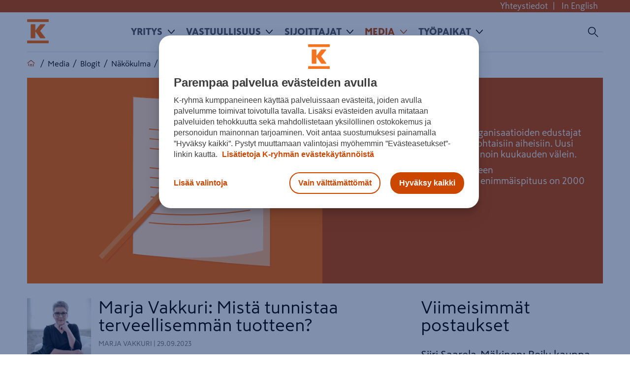

--- FILE ---
content_type: text/html; charset=utf-8
request_url: https://www.kesko.fi/media/blogit/nakokulma/2023/mista-tunnistaa-terveellisemman-tuotteen/
body_size: 17001
content:

<!DOCTYPE HTML>

<!--[if lt IE 7]>      <html class="no-js lt-ie10 lt-ie9 lt-ie8 lt-ie7" lang="fi"> <![endif]-->
<!--[if IE 7]>         <html class="no-js lt-ie10 lt-ie9 lt-ie8" lang="fi"> <![endif]-->
<!--[if IE 8]>         <html class="no-js lt-ie10 lt-ie9" lang="fi"> <![endif]-->
<!--[if IE 9]>         <html class="no-js lt-ie10" lang="fi"> <![endif]-->
<!--[if gt IE 9]><!-->
<html class="no-js" lang="fi">
<!--<![endif]-->
<head>
	<meta charset="utf-8">
	<meta http-equiv="X-UA-Compatible" content="IE=edge,chrome=1">
	<meta name="viewport" content="width=device-width,initial-scale=1">
	<meta name="format-detection" content="telephone=no">
	<meta name="description" />
	<meta name="keywords" />
    <meta name="robots" content="index,follow"/>
    <link rel="preconnect" href="https://www.googletagmanager.com">
    <link rel="preconnect" href="https://www.google-analytics.com">
    <link rel="preconnect" href="https://tools.euroland.com">    
    <link rel="preconnect" href="https://www.facebook.com">    
    
    <meta property="fb:app_id" content="1534123913476208"/>
    
    
        <meta property="og:title" content="Marja Vakkuri: Mist&#228; tunnistaa terveellisemm&#228;n tuotteen?"/>
        <meta property="og:type" content="article"/>
        <meta property="og:image" content="https://www.kesko.fi/4a7d4a/globalassets/04-media/blogit/2023/marja-vakkuri-raisio-nelio-570x570px.jpg"/>
        <meta property="og:url" content="http://www.kesko.fi/media/blogit/nakokulma/2023/mista-tunnistaa-terveellisemman-tuotteen/"/>
        <meta property="og:locale" content="fi_FI" />
        <meta property="og:site_name" content="Kesko" />


	<title>Marja Vakkuri: Mist&#228; tunnistaa terveellisemm&#228;n tuotteen?</title>
    <link rel="apple-touch-icon" sizes="76x76" href="/staticcontent/img/apple-touch-icon.png">
    <link rel="icon" type="image/png" href="/staticcontent/img/favicon-32x32.png" sizes="32x32">
    <link rel="icon" type="image/png" href="/staticcontent/img/favicon-16x16.png" sizes="16x16">
    <link rel="manifest" href="/manifest.json">
    <link rel="mask-icon" href="/staticcontent/img/safari-pinned-tab.svg" color="#cb4700">
    <link rel="shortcut icon" href="/staticcontent/img/favicon.ico?v=3" type="image/x-icon">
    <meta name="msapplication-config" content="/browserconfig.xml">
    <meta name="theme-color" content="#ffffff">

    <!--[if lt IE 10]>
		<title>IE9</title>
		<link rel="stylesheet" href="/staticcontent/css/main.css">
		<link rel="stylesheet" href="/staticcontent/css/bootstrap.min.css">
        <link rel="stylesheet" href="/staticcontent/css/bootstrap-theme.min.css">
		<link rel="stylesheet" href="/staticcontent/css/txt-styling.css">
		<link rel="stylesheet" href="/staticcontent/css/header-footer.css">
		<link rel="stylesheet" href="/staticcontent/css/anchor-page.css">
	    <link rel="stylesheet" href="/staticcontent/css/article.css">
        <link rel="stylesheet" href="/staticcontent/css/cookie-notification.css">
	<![endif]-->
	<!--[if (gt IE 9)|!(IE)]><!-->
	<link href="/bundles/css?v=5UfrLSBujLdkrAmWh2pVrWxeTj1P7DnNv7i8-uPhf4Y1" rel="stylesheet"/>


	

	<!--<![endif]-->
	
	
	
	
	<meta name="msvalidate.01" content="5E29DA5C6F19F80A97529F2266A844A1" />
	
    

    <!--script call in Episerver edit mode-->
    <!--script call end-->

</head>
<body>
    <!-- Google Tag Manager for Kesko.fi-->
<noscript><iframe src="//www.googletagmanager.com/ns.html?id=GTM-WR9M9C"
height="0" width="0" style="display:none;visibility:hidden"></iframe></noscript>
<script>(function(w,d,s,l,i){w[l]=w[l]||[];w[l].push(
{'gtm.start': new Date().getTime(),event:'gtm.js'}
);var f=d.getElementsByTagName(s)[0],
j=d.createElement(s),dl=l!='dataLayer'?'&l='+l:'';j.async=true;j.src=
'//www.googletagmanager.com/gtm.js?id='+i+dl;f.parentNode.insertBefore(j,f);
})(window,document,'script','dataLayer','GTM-WR9M9C');</script>
<!-- End Google Tag Manager -->
    <!--[if IE]>	
        <div class="ie" style="display:none"></div>
    <![endif]-->
    <div class="pageWrapper">
        
        
        



    <div class="cookie-notification k-regular hidden-print">
        <div class="cookie-content">
            <div class="cookie-content--inner">
                <span class="text">Verkkopalvelussamme k&#228;ytet&#228;&#228;n ev&#228;steit&#228; k&#228;ytt&#228;j&#228;kokemuksen parantamiseen. K&#228;ytt&#228;m&#228;ll&#228; palvelua hyv&#228;ksyt ev&#228;steiden k&#228;yt&#246;n.</span> <a>Lis&#228;tietoa</a> <button data-accept>OK</button>
            </div>
        </div>
    </div>




<!--Header-->
<header>






    <div class="top-bar container-fluid hidden-xs hidden-print">
        <div class="container">
            <div class="pull-right">
<a href="/yritys/yhteystiedot/" title="Yhteystiedot">Yhteystiedot</a>|                        <a href="/en/">In English</a>

            </div>
        </div>
    </div>
    <div class="container">
		<nav class="navbar kesko_main_navbar" role="navigation" id="kesko_main_navbar">
			<div class="container-fluid">
				<div class="navbar-header">
					<!--button type="button" class="navbar-toggle collapsed" data-toggle="collapse" data-target="#main_nav_menu"-->
					<a class="navbar-toggle">
						<span class="sr-only">Toggle navigation</span>
						<span class="icon-bar"></span>
						<span class="icon-bar"></span>
						<span class="icon-bar"></span>
					</a>
                    <a class="navbar_logo" style="background-image: url('/4a6d5e/globalassets/00-etusivu/orange_kesko_logo_nav.png')"
                       href="/" title="Kesko" area-label="Kesko" ></a>

					<!-- Search -->
                    <div id="main_nav_search" class="main_nav_search">
                        <form method="get" action="/haku/">
                            <input class="search_input" placeholder="Hae" type="text" value="" name="q" id="search">
                            <input class="search_submit" type="submit" value="">
                            <span class="search_icon"></span>
                            <span class="search_close"></span>
                        </form>
                        <input name="siterootid" value='5' type="hidden" id="siterootid" />
                        <input name="issubsite" value='false' type="hidden" id="issubsite" />
                    </div>

				</div>

				<div id="main_nav_menu" class="main_nav_menu">







<ul>
    <li class="mob_logo visible-xs">
        <a class="navbar_logo_mobile" style="background-image: url('/4a6d5e/globalassets/00-etusivu/orange_kesko_logo_nav.png')" 
           href="/"></a>
    </li>
        <li>
        <a href="/yritys/">
            Yritys
        </a>
            <a class="arrow"></a>
            <div class="main_nav_sub">
                <div class="main_nav_sub_inner">
                    <div>
                            <h4>
        <a href="/yritys/kesko-lyhyesti/"><span>
            Kesko lyhyesti
        </span></a>
    </h4>
    <h4>
        <a href="/yritys/strategia-visio-ja-arvot/"><span>
            Strategia, visio ja arvot
        </span></a>
    </h4>
    <h4 class="has_submenu">
        <a href="/yritys/toimialat/"><span>
            Toimialat
        </span></a>
            <a class="arrow"></a>
    </h4>
        <ul>
                <li class="has_submenu">
        <a href="/yritys/toimialat/paivittaistavarakauppa/">
            <span>
                P&#228;ivitt&#228;istavarakauppa
            </span>
        </a>
            <a class="arrow"></a>
            <ul class="visible_mobile">
                    <li>
        <a href="/yritys/toimialat/paivittaistavarakauppa/kespro/">
            <span>
                Kespro
            </span>
        </a>
    </li>

            </ul>
    </li>
    <li class="has_submenu">
        <a href="/yritys/toimialat/rakentamisen-ja-talotekniikan-kauppa/">
            <span>
                Rakentamisen ja talotekniikan kauppa
            </span>
        </a>
            <a class="arrow"></a>
            <ul class="visible_mobile">
                    <li>
        <a href="/yritys/toimialat/rakentamisen-ja-talotekniikan-kauppa/keskon-rakentamisen-ja-talotekniikan-kaupalle-myonnetty-pefc-sertifikaatti/">
            <span>
                Keskon rakentamisen ja talotekniikan kaupalle my&#246;nnetty PEFC-sertifikaatti
            </span>
        </a>
    </li>

            </ul>
    </li>
    <li>
        <a href="/yritys/toimialat/autokauppa/">
            <span>
                Autokauppa
            </span>
        </a>
    </li>

        </ul>
    <h4 class="has_submenu">
        <a href="/yritys/hallinto-ja-johto/"><span>
            Hallinto ja johto
        </span></a>
            <a class="arrow"></a>
    </h4>
        <ul>
                <li>
        <a href="/yritys/hallinto-ja-johto/hallitus/">
            <span>
                Hallitus
            </span>
        </a>
    </li>
    <li>
        <a href="/yritys/hallinto-ja-johto/konsernijohtoryhma/">
            <span>
                Konsernijohtoryhm&#228;
            </span>
        </a>
    </li>
    <li>
        <a href="/yritys/hallinto-ja-johto/tilintarkastaja/">
            <span>
                Tilintarkastaja
            </span>
        </a>
    </li>

        </ul>
    <h4 class="has_submenu">
        <a href="/yritys/yhteystiedot/"><span>
            Yhteystiedot
        </span></a>
            <a class="arrow"></a>
    </h4>
        <ul>
                <li>
        <a href="/yritys/yhteystiedot/kesko-oyj/">
            <span>
                Kesko Oyj
            </span>
        </a>
    </li>
    <li class="has_submenu">
        <a href="/yritys/yhteystiedot/paivittaistavarakauppa/">
            <span>
                P&#228;ivitt&#228;istavarakauppa
            </span>
        </a>
            <a class="arrow"></a>
            <ul class="visible_mobile">
                    <li>
        <a href="/yritys/yhteystiedot/paivittaistavarakauppa/palautteet/">
            <span>
                Palautteet
            </span>
        </a>
    </li>

            </ul>
    </li>
    <li>
        <a href="/yritys/yhteystiedot/rakentaminen-ja-talotekniikka/">
            <span>
                Rakentamisen ja talotekniikan kauppa
            </span>
        </a>
    </li>
    <li>
        <a href="/yritys/yhteystiedot/autokauppa/">
            <span>
                Autokauppa
            </span>
        </a>
    </li>
    <li>
        <a href="/yritys/yhteystiedot/aluetoiminnot/">
            <span>
                Aluetoiminnot
            </span>
        </a>
    </li>
    <li>
        <a href="/yritys/yhteystiedot/yhteystietoja-tavarantoimittajille/">
            <span>
                Yhteystietoja tavarantoimittajille
            </span>
        </a>
    </li>

        </ul>
</div><div>    <h4 class="has_submenu">
        <a href="/yritys/aluetoiminta/"><span>
            Aluetoiminta
        </span></a>
            <a class="arrow"></a>
    </h4>
        <ul>
                <li>
        <a href="/yritys/aluetoiminta/varsinais-suomi-ahvenanmaa-kanta-hame-ja-paijat-hame/">
            <span>
                Varsinais-Suomi, Ahvenanmaa, Kanta-H&#228;me ja P&#228;ij&#228;t-H&#228;me
            </span>
        </a>
    </li>
    <li>
        <a href="/yritys/aluetoiminta/etela-suomi-uusimaa-ja-kymenlaakso/">
            <span>
                Etel&#228;-Suomi: Uusimaa ja Kymenlaakso
            </span>
        </a>
    </li>
    <li>
        <a href="/yritys/aluetoiminta/lansi-suomi/">
            <span>
                L&#228;nsi-Suomi
            </span>
        </a>
    </li>
    <li>
        <a href="/yritys/aluetoiminta/ita--ja-keski-suomi/">
            <span>
                It&#228;- ja Keski-Suomi
            </span>
        </a>
    </li>
    <li>
        <a href="/yritys/aluetoiminta/pohjois-suomi/">
            <span>
                Pohjois-Suomi
            </span>
        </a>
    </li>

        </ul>
    <h4>
        <a href="/yritys/politiikat-ja-periaatteet/"><span>
            Politiikat ja periaatteet
        </span></a>
    </h4>
    <h4>
        <a href="/yritys/yhteiskuntasuhteet/"><span>
            Yhteiskuntasuhteet
        </span></a>
    </h4>
    <h4>
        <a href="/yritys/sponsorointi-ja-lahjoitukset/"><span>
            Sponsorointi ja lahjoitukset
        </span></a>
    </h4>
    <h4 class="has_submenu">
        <a href="/yritys/brandit/"><span>
            Br&#228;ndit
        </span></a>
            <a class="arrow"></a>
    </h4>
        <ul>
                <li class="has_submenu">
        <a href="/yritys/brandit/omat-merkit/">
            <span>
                Omat merkit
            </span>
        </a>
            <a class="arrow"></a>
            <ul class="visible_mobile">
                    <li>
        <a href="/yritys/brandit/omat-merkit/pirkka-ja-k-menu/">
            <span>
                Pirkka ja K-Menu
            </span>
        </a>
    </li>
    <li>
        <a href="/yritys/brandit/omat-merkit/kodin-kunnostajan-cello/">
            <span>
                Kodin kunnostajan Cello
            </span>
        </a>
    </li>
    <li>
        <a href="/yritys/brandit/omat-merkit/muotia-suomalaiseen-elamanmenoon---mywear/">
            <span>
                Muotia suomalaiseen el&#228;m&#228;nmenoon - mywear
            </span>
        </a>
    </li>

            </ul>
    </li>

        </ul>
    <h4>
        <a href="/yritys/k-plussa/"><span>
            K-Plussa
        </span></a>
    </h4>
    <h4 class="has_submenu">
        <a href="/yritys/lahjakortti/"><span>
            K-lahjakortti
        </span></a>
            <a class="arrow"></a>
    </h4>
        <ul>
                <li>
        <a href="/yritys/lahjakortti/lahjakorttien-yritystilaus/">
            <span>
                K-lahjakorttien yritystilaus
            </span>
        </a>
    </li>

        </ul>
</div><div>    <h4 class="has_submenu">
        <a href="/yritys/talouspalveluiden-yhteydenottolomake/"><span>
            Talouteen liittyv&#228;t yhteydenotot
        </span></a>
            <a class="arrow"></a>
    </h4>
        <ul>
                <li>
        <a href="/yritys/talouspalveluiden-yhteydenottolomake/usein-kysyttya/">
            <span>
                Usein kysytty&#228;
            </span>
        </a>
    </li>

        </ul>
    <h4 class="has_submenu">
        <a href="/yritys/verkkolaskutus/"><span>
            Verkkolaskutus
        </span></a>
            <a class="arrow"></a>
    </h4>
        <ul>
                <li>
        <a href="/yritys/verkkolaskutus/k-kauppiaiden-verkkolaskutus/">
            <span>
                K-kauppiaiden verkkolaskutus
            </span>
        </a>
    </li>

        </ul>
    <h4>
        <a href="/yritys/k-logistiikka/"><span>
            K-Logistiikka
        </span></a>
    </h4>
    <h4>
        <a href="/yritys/mediamyynti/"><span>
            Mediamyynti
        </span></a>
    </h4>
    <h4 class="has_submenu">
        <a href="/yritys/Tavarantoimittajat/"><span>
            Tavarantoimittajat
        </span></a>
            <a class="arrow"></a>
    </h4>
        <ul>
                <li>
        <a href="/yritys/Tavarantoimittajat/paivittaistavarakauppa/">
            <span>
                P&#228;ivitt&#228;istavarakauppa
            </span>
        </a>
    </li>
    <li>
        <a href="/yritys/Tavarantoimittajat/lahi--ja-pientuottajat/">
            <span>
                L&#228;hi- ja pientuottajat
            </span>
        </a>
    </li>

        </ul>
    <h4>
        <a href="/yritys/tietosuoja-keskossa/"><span>
            Tietosuoja Keskossa
        </span></a>
    </h4>
    <h4>
        <a href="/yritys/tutkimus-ja-tuotekehitys/"><span>
            Tutkimus ja tuotekehitys
        </span></a>
    </h4>
    <h4>
        <a href="/yritys/Historia/"><span>
            Historia
        </span></a>
    </h4>
    <h4>
        <a href="/yritys/palaute/"><span>
            Palaute
        </span></a>
    </h4>

                    </div>
                        <div class="nav_hightlight">
<p class="pointed-link-sm"><a href="/link/6f831454755a4c799c443801ade22921.aspx" target="_blank" rel="noopener">K Code of Conduct</a></p>
<p class="pointed-link-sm"><a href="https://www.oivahymy.fi/hae-yrityksia/#text=kesko%20oyj" target="_blank" rel="noopener">Keskon Oiva-raportit</a></p>
<p class="pointed-link-sm"><a href="https://www.k-ryhma.fi/" target="_blank" rel="noopener">K-ryhm&auml;.fi</a></p>
<p class="pointed-link-sm"><a href="https://www.k-ryhma.fi/liikeonlaake" target="_blank" rel="noopener">Liike on l&auml;&auml;ke</a></p>
<p class="pointed-link-sm"><a href="/link/5bee4d169690451696e6934ed37f6f1e.aspx">SpeakUp-ilmoituskanava</a></p>
<p class="pointed-link-sm"><a href="/link/7223aedec4a5473080df25001b7d000a.aspx" target="_blank" rel="noopener">Tuotteiden j&auml;ljill&auml;</a></p>
<p class="pointed-link-sm"><a href="https://www.k-ruoka.fi/artikkelit/k-kaupassa/varoitus-huijauskilpailusta" target="_blank" rel="noopener">Varoitus huijausviesteist&auml;</a></p>
<p class="pointed-link-sm"><a href="/link/29c82af1358243ea8a9b5a19f7138e99.aspx">Vuosiraportti</a></p>                        </div>
                </div><!-- /main_nav_sub_inner -->
            </div><!-- /main_nav_sub -->
    </li>
    <li>
        <a href="/vastuullisuus/">
            Vastuullisuus
        </a>
            <a class="arrow"></a>
            <div class="main_nav_sub">
                <div class="main_nav_sub_inner">
                    <div>
                            <h4 class="has_submenu">
        <a href="/vastuullisuus/vastuullisuus-kssa/"><span>
            Vastuullisuus K:ssa
        </span></a>
            <a class="arrow"></a>
    </h4>
        <ul>
                <li class="has_submenu">
        <a href="/vastuullisuus/vastuullisuus-kssa/vastuullisuusstrategia/">
            <span>
                Vastuullisuusstrategia
            </span>
        </a>
            <a class="arrow"></a>
            <ul class="visible_mobile">
                    <li>
        <a href="/vastuullisuus/vastuullisuus-kssa/vastuullisuusstrategia/tavoitteet-monimuotoisuuden-ja-yhdenvertaisuuden-edistamiseksi/">
            <span>
                Tavoitteet monimuotoisuuden ja yhdenvertaisuuden edist&#228;miseksi
            </span>
        </a>
    </li>

            </ul>
    </li>
    <li class="has_submenu">
        <a href="/vastuullisuus/vastuullisuus-kssa/ykn-kestavan-kehityksen-tavoitteet2/">
            <span>
                YK:n kest&#228;v&#228;n kehityksen tavoitteet
            </span>
        </a>
            <a class="arrow"></a>
            <ul class="visible_mobile">
                    <li>
        <a href="/vastuullisuus/vastuullisuus-kssa/ykn-kestavan-kehityksen-tavoitteet2/keskon-vastuullisuusstrategian-teemat-ja-sdgt/">
            <span>
                Vastuullisuusstrategian teemat ja SDGt
            </span>
        </a>
    </li>

            </ul>
    </li>
    <li>
        <a href="/vastuullisuus/vastuullisuus-kssa/kestavan-kehityksen-indeksit/">
            <span>
                Kest&#228;v&#228;n kehityksen indeksit
            </span>
        </a>
    </li>
    <li>
        <a href="/vastuullisuus/vastuullisuus-kssa/kestavyysraportit/">
            <span>
                Kest&#228;vyysraportit
            </span>
        </a>
    </li>
    <li>
        <a href="/vastuullisuus/vastuullisuus-kssa/vihrea-rahoitus/">
            <span>
                Vihre&#228; rahoitus
            </span>
        </a>
    </li>

        </ul>
</div><div>    <h4 class="has_submenu">
        <a href="/vastuullisuus/ilmasto-ja-luonto/"><span>
            Ilmasto ja luonto
        </span></a>
            <a class="arrow"></a>
    </h4>
        <ul>
                <li class="has_submenu">
        <a href="/vastuullisuus/ilmasto-ja-luonto/paastotavoitteet/">
            <span>
                P&#228;&#228;st&#246;tavoitteet
            </span>
        </a>
            <a class="arrow"></a>
            <ul class="visible_mobile">
                    <li>
        <a href="/vastuullisuus/ilmasto-ja-luonto/paastotavoitteet/ymparistojarjestelmat/">
            <span>
                Ymp&#228;rist&#246;j&#228;rjestelm&#228;t
            </span>
        </a>
    </li>

            </ul>
    </li>
    <li>
        <a href="/vastuullisuus/ilmasto-ja-luonto/energiatehokkuus/">
            <span>
                Energiatehokkuus
            </span>
        </a>
    </li>
    <li>
        <a href="/vastuullisuus/ilmasto-ja-luonto/tcfd--report/">
            <span>
                TCFD report
            </span>
        </a>
    </li>
    <li class="has_submenu">
        <a href="/vastuullisuus/ilmasto-ja-luonto/biodiversiteetti/">
            <span>
                Biodiversiteetti
            </span>
        </a>
            <a class="arrow"></a>
            <ul class="visible_mobile">
                    <li>
        <a href="/vastuullisuus/ilmasto-ja-luonto/biodiversiteetti/vesi/">
            <span>
                Vesi
            </span>
        </a>
    </li>

            </ul>
    </li>
    <li>
        <a href="/vastuullisuus/ilmasto-ja-luonto/kiertotalous/">
            <span>
                Kiertotalous
            </span>
        </a>
    </li>
    <li>
        <a href="/vastuullisuus/ilmasto-ja-luonto/ruokahavikki/">
            <span>
                Ruokah&#228;vikki
            </span>
        </a>
    </li>

        </ul>
</div><div>    <h4 class="has_submenu">
        <a href="/vastuullisuus/arvoketju/"><span>
            Arvoketju
        </span></a>
            <a class="arrow"></a>
    </h4>
        <ul>
                <li class="has_submenu">
        <a href="/vastuullisuus/arvoketju/kestava-hankinta/">
            <span>
                Kest&#228;v&#228; hankinta
            </span>
        </a>
            <a class="arrow"></a>
            <ul class="visible_mobile">
                    <li>
        <a href="/vastuullisuus/arvoketju/kestava-hankinta/hankintastrategia/">
            <span>
                Hankintastrategia
            </span>
        </a>
    </li>
    <li>
        <a href="/vastuullisuus/arvoketju/kestava-hankinta/ostotoiminnan-periaatteet/">
            <span>
                Ostotoiminnan periaatteet
            </span>
        </a>
    </li>
    <li>
        <a href="/vastuullisuus/arvoketju/kestava-hankinta/hyvaksytyt-sertifiointi--ja-auditointijarjestelmat/">
            <span>
                Hyv&#228;ksytyt sertifiointi- ja auditointij&#228;rjestelm&#228;t
            </span>
        </a>
    </li>
    <li>
        <a href="/vastuullisuus/arvoketju/kestava-hankinta/reilu-kauppa/">
            <span>
                Reilu kauppa
            </span>
        </a>
    </li>
    <li>
        <a href="/vastuullisuus/arvoketju/kestava-hankinta/amfori-bsci/">
            <span>
                amfori BSCI
            </span>
        </a>
    </li>
    <li>
        <a href="/vastuullisuus/arvoketju/kestava-hankinta/international-accord/">
            <span>
                International Accord
            </span>
        </a>
    </li>
    <li>
        <a href="/vastuullisuus/arvoketju/kestava-hankinta/tehdaslistat/">
            <span>
                Tehdaslistat
            </span>
        </a>
    </li>
    <li>
        <a href="/vastuullisuus/arvoketju/kestava-hankinta/riskimaalista/">
            <span>
                Riskimaalista
            </span>
        </a>
    </li>
    <li>
        <a href="/vastuullisuus/arvoketju/kestava-hankinta/ymparistoarvioinnit/">
            <span>
                Ymp&#228;rist&#246;arvioinnit
            </span>
        </a>
    </li>

            </ul>
    </li>
    <li class="has_submenu">
        <a href="/vastuullisuus/arvoketju/kestavan-kehityksen-linjaukset/">
            <span>
                Kest&#228;v&#228;n kehityksen linjaukset
            </span>
        </a>
            <a class="arrow"></a>
            <ul class="visible_mobile">
                    <li>
        <a href="/vastuullisuus/arvoketju/kestavan-kehityksen-linjaukset/k-ryhman-kala-ja-ayriaislinjaus/">
            <span>
                Kala- ja &#228;yri&#228;islinjaus
            </span>
        </a>
    </li>
    <li>
        <a href="/vastuullisuus/arvoketju/kestavan-kehityksen-linjaukset/puu--ja-paperilinjaus/">
            <span>
                Puu- ja paperilinjaus
            </span>
        </a>
    </li>
    <li>
        <a href="/vastuullisuus/arvoketju/kestavan-kehityksen-linjaukset/ruokakeskon-palmuoljylinjaus/">
            <span>
                Palmu&#246;ljylinjaus
            </span>
        </a>
    </li>
    <li>
        <a href="/vastuullisuus/arvoketju/kestavan-kehityksen-linjaukset/keskon-soijalinjaus/">
            <span>
                Soijalinjaus
            </span>
        </a>
    </li>
    <li>
        <a href="/vastuullisuus/arvoketju/kestavan-kehityksen-linjaukset/keskon-elainsuojelulinjaus/">
            <span>
                Keskon el&#228;insuojelulinjaus
            </span>
        </a>
    </li>
    <li>
        <a href="/vastuullisuus/arvoketju/kestavan-kehityksen-linjaukset/kaakaolinjaus/">
            <span>
                Kaakaolinjaus
            </span>
        </a>
    </li>
    <li>
        <a href="/vastuullisuus/arvoketju/kestavan-kehityksen-linjaukset/k-ryhman-puuvillalinjaus/">
            <span>
                Puuvillalinjaus
            </span>
        </a>
    </li>
    <li>
        <a href="/vastuullisuus/arvoketju/kestavan-kehityksen-linjaukset/pakkauslinjaus/">
            <span>
                Pakkauslinjaus
            </span>
        </a>
    </li>
    <li>
        <a href="/vastuullisuus/arvoketju/kestavan-kehityksen-linjaukset/kahvi--ja-teelinjaus/">
            <span>
                Kahvi- ja teelinjaus
            </span>
        </a>
    </li>
    <li>
        <a href="/vastuullisuus/arvoketju/kestavan-kehityksen-linjaukset/metsakatolinjaus/">
            <span>
                Mets&#228;katolinjaus
            </span>
        </a>
    </li>
    <li>
        <a href="/vastuullisuus/arvoketju/kestavan-kehityksen-linjaukset/gmo-linjaus/">
            <span>
                GMO-linjaus
            </span>
        </a>
    </li>

            </ul>
    </li>
    <li>
        <a href="/vastuullisuus/arvoketju/kestavat-tuotteet/">
            <span>
                Kest&#228;v&#228;t tuotteet
            </span>
        </a>
    </li>
    <li class="has_submenu">
        <a href="/vastuullisuus/arvoketju/terveellisyys-ja-ravitsemus/">
            <span>
                Terveellisyys ja ravitsemus
            </span>
        </a>
            <a class="arrow"></a>
            <ul class="visible_mobile">
                    <li>
        <a href="/vastuullisuus/arvoketju/terveellisyys-ja-ravitsemus/puoli-kiloa-kasviksia-paivassa/">
            <span>
                Puoli kiloa kasviksia p&#228;iv&#228;ss&#228;
            </span>
        </a>
    </li>
    <li>
        <a href="/vastuullisuus/arvoketju/terveellisyys-ja-ravitsemus/ravintosisallon-uudistaminen/">
            <span>
                Pirkka-tuotteiden ravintosis&#228;ll&#246;n uudistaminen
            </span>
        </a>
    </li>
    <li>
        <a href="/vastuullisuus/arvoketju/terveellisyys-ja-ravitsemus/sydanmerkin-lisaaminen-pakkauksiin/">
            <span>
                Syd&#228;nmerkin lis&#228;&#228;minen pakkauksiin
            </span>
        </a>
    </li>

            </ul>
    </li>
    <li>
        <a href="/vastuullisuus/arvoketju/ihmisoikeussitoumus-ja--arviointi/">
            <span>
                Ihmisoikeussitoumus ja -arviointi
            </span>
        </a>
    </li>

        </ul>
</div><div>    <h4 class="has_submenu">
        <a href="/vastuullisuus/ihmiset/"><span>
            Ihmiset
        </span></a>
            <a class="arrow"></a>
    </h4>
        <ul>
                <li>
        <a href="/vastuullisuus/ihmiset/monimuotoisuus-yhdenvertaisuus-ja-mukaan-ottaminen/">
            <span>
                Monimuotoisuus, yhdenvertaisuus ja mukaan ottaminen
            </span>
        </a>
    </li>
    <li>
        <a href="/vastuullisuus/ihmiset/hyvinvointi-ja-turvallisuus/">
            <span>
                Hyvinvointi ja turvallisuus
            </span>
        </a>
    </li>

        </ul>
    <h4 class="has_submenu">
        <a href="/vastuullisuus/hyva-hallinto/"><span>
            Hyv&#228; hallinto
        </span></a>
            <a class="arrow"></a>
    </h4>
        <ul>
                <li>
        <a href="/vastuullisuus/hyva-hallinto/k-code-of-conduct/">
            <span>
                K Code of Conduct
            </span>
        </a>
    </li>
    <li>
        <a href="/vastuullisuus/hyva-hallinto/korruption-ja-lahjonnan-vastaiset-periaatteet/">
            <span>
                Korruption ja lahjonnan vastaiset periaatteet
            </span>
        </a>
    </li>
    <li>
        <a href="/vastuullisuus/hyva-hallinto/edunvalvonta--toiminta-jarjestoissa/">
            <span>
                Edunvalvonta – toiminta j&#228;rjest&#246;iss&#228;
            </span>
        </a>
    </li>

        </ul>

                    </div>
                </div><!-- /main_nav_sub_inner -->
            </div><!-- /main_nav_sub -->
    </li>
    <li>
        <a href="/sijoittaja/">
            Sijoittajat
        </a>
            <a class="arrow"></a>
            <div class="main_nav_sub">
                <div class="main_nav_sub_inner">
                    <div>
                            <h4 class="has_submenu">
        <a href="/sijoittaja/strategia/"><span>
            Strategia
        </span></a>
            <a class="arrow"></a>
    </h4>
        <ul>
                <li>
        <a href="/sijoittaja/strategia/toimialojen-strategiat/">
            <span>
                Toimialojen strategiat
            </span>
        </a>
    </li>
    <li>
        <a href="/sijoittaja/strategia/toimintaymparisto/">
            <span>
                Toimintaymp&#228;rist&#246;
            </span>
        </a>
    </li>
    <li>
        <a href="/sijoittaja/strategia/kiinteistot/">
            <span>
                Kiinteist&#246;t
            </span>
        </a>
    </li>
    <li>
        <a href="/sijoittaja/strategia/liiketoimintamallit/">
            <span>
                Liiketoimintamallit
            </span>
        </a>
    </li>
    <li>
        <a href="/sijoittaja/strategia/taloudelliset-tavoitteet/">
            <span>
                Taloudelliset tavoitteet
            </span>
        </a>
    </li>

        </ul>
    <h4 class="has_submenu">
        <a href="/sijoittaja/kesko-sijoituskohteena/"><span>
            Kesko sijoituskohteena
        </span></a>
            <a class="arrow"></a>
    </h4>
        <ul>
                <li>
        <a href="/sijoittaja/kesko-sijoituskohteena/fact-sheet/">
            <span>
                Fact sheet
            </span>
        </a>
    </li>
    <li>
        <a href="/yritys/yhteystiedot/analyytikot/">
            <span>
                Analyytikot
            </span>
        </a>
    </li>
    <li>
        <a href="/sijoittaja/kesko-sijoituskohteena/miten-sijoittaa-keskoon/">
            <span>
                Miten sijoittaa Keskoon
            </span>
        </a>
    </li>
    <li>
        <a href="/sijoittaja/kesko-sijoituskohteena/rahoitusasema/">
            <span>
                Rahoitusasema
            </span>
        </a>
    </li>
    <li>
        <a href="/vastuullisuus/vastuullisuus-kssa/vastuullisuusstrategia/">
            <span>
                Vastuullisuus
            </span>
        </a>
    </li>
    <li>
        <a href="/sijoittaja/kesko-sijoituskohteena/vihrea-rahoitus/">
            <span>
                Vihre&#228; rahoitus
            </span>
        </a>
    </li>

        </ul>
    <h4>
        <a href="/yritys/yhteystiedot/kesko-oyj/sijoittajasuhteet/"><span>
            Yhteystiedot
        </span></a>
    </h4>
</div><div>    <h4 class="has_submenu">
        <a href="/sijoittaja/osaketieto/"><span>
            Osaketieto
        </span></a>
            <a class="arrow"></a>
    </h4>
        <ul>
                <li class="has_submenu">
        <a href="/sijoittaja/osaketieto/osinkopolitiikka-ja-osinko/">
            <span>
                Osinkopolitiikka ja osinko
            </span>
        </a>
            <a class="arrow"></a>
            <ul class="visible_mobile">
                    <li>
        <a href="/sijoittaja/osaketieto/osinkopolitiikka-ja-osinko/osinkohistoria/">
            <span>
                Osinkohistoria
            </span>
        </a>
    </li>

            </ul>
    </li>
    <li class="has_submenu">
        <a href="/sijoittaja/osaketieto/suurimmat-osakkeenomistajat/suurimmat-osakkeenomistajat-osakkeiden-mukaan/">
            <span>
                Suurimmat osakkeenomistajat
            </span>
        </a>
            <a class="arrow"></a>
            <ul class="visible_mobile">
                    <li>
        <a href="/sijoittaja/osaketieto/suurimmat-osakkeenomistajat/suurimmat-osakkeenomistajat-osakkeiden-mukaan/">
            <span>
                Suurimmat osakkeenomistajat osakem&#228;&#228;r&#228;n mukaan
            </span>
        </a>
    </li>
    <li>
        <a href="/sijoittaja/osaketieto/suurimmat-osakkeenomistajat/suurimmat-omistajat-aanimaaran-mukaan/">
            <span>
                Suurimmat omistajat &#228;&#228;nim&#228;&#228;r&#228;n mukaan
            </span>
        </a>
    </li>
    <li>
        <a href="/sijoittaja/osaketieto/suurimmat-osakkeenomistajat/hallintarekisteroidyt-omistajat/">
            <span>
                Hallintarekister&#246;idyt omistajat
            </span>
        </a>
    </li>
    <li>
        <a href="/sijoittaja/osaketieto/suurimmat-osakkeenomistajat/osakeomistuksen-jakautuminen-omistajaryhmittain/">
            <span>
                Osakeomistuksen jakautuminen omistajaryhmitt&#228;in
            </span>
        </a>
    </li>
    <li>
        <a href="/sijoittaja/osaketieto/suurimmat-osakkeenomistajat/osakeomistuksen-jakautuminen-suuruusluokittain/">
            <span>
                Osakeomistuksen jakautuminen suuruusluokittain
            </span>
        </a>
    </li>

            </ul>
    </li>
    <li>
        <a href="/sijoittaja/osaketieto/johdon-osakeomistus/">
            <span>
                Johdon osakeomistus
            </span>
        </a>
    </li>
    <li>
        <a href="/sijoittaja/osaketieto/osakepalkkiojarjestelmat/">
            <span>
                Osakepalkkioj&#228;rjestelm&#228;t
            </span>
        </a>
    </li>
    <li>
        <a href="/sijoittaja/osaketieto/omat-osakkeet/">
            <span>
                Omat osakkeet
            </span>
        </a>
    </li>
    <li>
        <a href="/sijoittaja/osaketieto/osakepaaoma/">
            <span>
                Osakep&#228;&#228;oma
            </span>
        </a>
    </li>
    <li>
        <a href="/sijoittaja/osaketieto/osakkeiden-lukumaara/">
            <span>
                Osakkeiden lukum&#228;&#228;r&#228;
            </span>
        </a>
    </li>
    <li>
        <a href="/sijoittaja/osaketieto/valtuutukset/">
            <span>
                Valtuutukset
            </span>
        </a>
    </li>
    <li>
        <a href="/sijoittaja/osaketieto/liputusilmoitukset/">
            <span>
                Liputusilmoitukset
            </span>
        </a>
    </li>
    <li>
        <a href="/sijoittaja/osaketieto/kestavan-kehityksen-indeksit/">
            <span>
                Kest&#228;v&#228;n kehityksen indeksit
            </span>
        </a>
    </li>

        </ul>
    <h4 class="has_submenu">
        <a href="/sijoittaja/osaketyokalut/osakemonitori/"><span>
            Osakety&#246;kalut
        </span></a>
            <a class="arrow"></a>
    </h4>
        <ul>
                <li>
        <a href="/sijoittaja/osaketyokalut/osakemonitori/">
            <span>
                Osakemonitori
            </span>
        </a>
    </li>
    <li>
        <a href="/sijoittaja/osaketyokalut/vaihtoehtoiset-markkinapaikat1/">
            <span>
                Vaihtoehtoiset markkinapaikat
            </span>
        </a>
    </li>
    <li class="has_submenu">
        <a href="/sijoittaja/osaketyokalut/analyysityokalu/">
            <span>
                Analyysity&#246;kalu
            </span>
        </a>
            <a class="arrow"></a>
            <ul class="visible_mobile">
                    <li>
        <a href="/sijoittaja/osaketyokalut/analyysityokalu/analyysityokalu-vuositaso/">
            <span>
                Analyysity&#246;kalu - vuositaso
            </span>
        </a>
    </li>
    <li>
        <a href="/sijoittaja/osaketyokalut/analyysityokalu/analyysityokalu-neljannesvuositaso/">
            <span>
                Analyysity&#246;kalu - nelj&#228;nnesvuositaso
            </span>
        </a>
    </li>

            </ul>
    </li>
    <li>
        <a href="/sijoittaja/osaketyokalut/tuottolaskuri/">
            <span>
                Tuottolaskuri
            </span>
        </a>
    </li>
    <li>
        <a href="/sijoittaja/osaketyokalut/paatoskurssit/">
            <span>
                P&#228;&#228;t&#246;skurssit
            </span>
        </a>
    </li>

        </ul>
</div><div>    <h4 class="has_submenu">
        <a href="/sijoittaja/taloustieto-ja-julkaisut/avainluvut/"><span>
            Taloustieto ja julkaisut
        </span></a>
            <a class="arrow"></a>
    </h4>
        <ul>
                <li>
        <a href="/sijoittaja/taloustieto-ja-julkaisut/avainluvut/">
            <span>
                Avainluvut
            </span>
        </a>
    </li>
    <li>
        <a href="/sijoittaja/taloustieto-ja-julkaisut/Tilinpaatokset-ja-osavuosikatsaukset/">
            <span>
                Tilinp&#228;&#228;t&#246;stiedotteet ja osavuosikatsaukset
            </span>
        </a>
    </li>
    <li>
        <a href="/media/uutiset-ja-tiedotteet/porssitiedotteet/">
            <span>
                P&#246;rssitiedotteet
            </span>
        </a>
    </li>
    <li>
        <a href="/media/uutiset-ja-tiedotteet/sijoittajauutiset/">
            <span>
                Sijoittajauutiset
            </span>
        </a>
    </li>
    <li>
        <a href="/sijoittaja/taloustieto-ja-julkaisut/kuukausimyynti/">
            <span>
                Kuukausimyynti
            </span>
        </a>
    </li>
    <li>
        <a href="/sijoittaja/taloustieto-ja-julkaisut/Tulevaisuuden-nakymat/">
            <span>
                Tulevaisuuden n&#228;kym&#228;t
            </span>
        </a>
    </li>
    <li>
        <a href="/sijoittaja/taloustieto-ja-julkaisut/konsensusennusteet-ja-suositukset/">
            <span>
                Konsensusennusteet ja suositukset
            </span>
        </a>
    </li>
    <li>
        <a href="/sijoittaja/taloustieto-ja-julkaisut/vuosiraportit/">
            <span>
                Vuosiraportit
            </span>
        </a>
    </li>
    <li>
        <a href="/sijoittaja/taloustieto-ja-julkaisut/yritys--ja-kiinteistokaupat/">
            <span>
                Yritys- ja kiinteist&#246;kaupat
            </span>
        </a>
    </li>
    <li>
        <a href="/sijoittaja/taloustieto-ja-julkaisut/tunnusluvut-ja-segmenttitiedot/">
            <span>
                Tunnusluvut ja segmenttitiedot
            </span>
        </a>
    </li>

        </ul>
    <h4>
        <a href="/sijoittaja/sijoittajakalenteri/"><span>
            Sijoittajakalenteri
        </span></a>
    </h4>
    <h4>
        <a href="/sijoittaja/raportit-ja-presentaatiot/"><span>
            Raportit ja presentaatiot
        </span></a>
    </h4>
</div><div>    <h4 class="has_submenu">
        <a href="/sijoittaja/hallinnointi/"><span>
            Hallinnointi
        </span></a>
            <a class="arrow"></a>
    </h4>
        <ul>
                <li>
        <a href="/sijoittaja/hallinnointi/selvitykset/">
            <span>
                Selvitykset
            </span>
        </a>
    </li>
    <li class="has_submenu">
        <a href="/sijoittaja/hallinnointi/yhtiokokous/">
            <span>
                Yhti&#246;kokous
            </span>
        </a>
            <a class="arrow"></a>
            <ul class="visible_mobile">
                    <li>
        <a href="/sijoittaja/hallinnointi/yhtiokokous/yhtiokokous-2025/">
            <span>
                Yhti&#246;kokous 2025
            </span>
        </a>
    </li>
    <li>
        <a href="/sijoittaja/hallinnointi/yhtiokokous/aiemmat-yhtiokokoukset/">
            <span>
                Aiemmat yhti&#246;kokoukset
            </span>
        </a>
    </li>

            </ul>
    </li>
    <li>
        <a href="/sijoittaja/hallinnointi/osakkeenomistajien-nimitystoimikunta/">
            <span>
                Osakkeenomistajien nimitystoimikunta
            </span>
        </a>
    </li>
    <li class="has_submenu">
        <a href="/sijoittaja/hallinnointi/hallitus/">
            <span>
                Hallitus
            </span>
        </a>
            <a class="arrow"></a>
            <ul class="visible_mobile">
                    <li>
        <a href="/sijoittaja/hallinnointi/hallitus/hallituksen-jasenet/">
            <span>
                Hallituksen j&#228;senet
            </span>
        </a>
    </li>
    <li>
        <a href="/sijoittaja/hallinnointi/hallitus/hallituksen-jasenten-riippumattomuus/">
            <span>
                Hallituksen j&#228;senten riippumattomuus
            </span>
        </a>
    </li>
    <li>
        <a href="/sijoittaja/hallinnointi/hallitus/hallituksen-valiokunnat/">
            <span>
                Hallituksen valiokunnat
            </span>
        </a>
    </li>
    <li>
        <a href="/sijoittaja/hallinnointi/hallitus/monimuotoisuuspolitiikka/">
            <span>
                Monimuotoisuuspolitiikka
            </span>
        </a>
    </li>

            </ul>
    </li>
    <li class="has_submenu">
        <a href="/sijoittaja/hallinnointi/yrityksen-johto/">
            <span>
                Yrityksen johto
            </span>
        </a>
            <a class="arrow"></a>
            <ul class="visible_mobile">
                    <li>
        <a href="/sijoittaja/hallinnointi/yrityksen-johto/paajohtaja-ja-konsernijohtoryhma/">
            <span>
                P&#228;&#228;johtaja ja konsernijohtoryhm&#228;
            </span>
        </a>
    </li>

            </ul>
    </li>
    <li class="has_submenu">
        <a href="/sijoittaja/hallinnointi/palkitseminen/">
            <span>
                Palkitseminen
            </span>
        </a>
            <a class="arrow"></a>
            <ul class="visible_mobile">
                    <li>
        <a href="/sijoittaja/hallinnointi/palkitseminen/hallitus/">
            <span>
                Hallitus
            </span>
        </a>
    </li>
    <li>
        <a href="/sijoittaja/hallinnointi/palkitseminen/paajohtaja/">
            <span>
                P&#228;&#228;johtaja
            </span>
        </a>
    </li>
    <li>
        <a href="/sijoittaja/hallinnointi/palkitseminen/konsernijohtoryhma/">
            <span>
                Konsernijohtoryhm&#228;
            </span>
        </a>
    </li>
    <li>
        <a href="/sijoittaja/hallinnointi/palkitseminen/osakepalkkiojarjestelmat/">
            <span>
                Osakepalkkioj&#228;rjestelm&#228;t
            </span>
        </a>
    </li>

            </ul>
    </li>
    <li class="has_submenu">
        <a href="/sijoittaja/hallinnointi/riskienhallinta/">
            <span>
                Riskienhallinta ja valvonta
            </span>
        </a>
            <a class="arrow"></a>
            <ul class="visible_mobile">
                    <li>
        <a href="/sijoittaja/hallinnointi/riskienhallinta/merkittavimmat-riskit/">
            <span>
                Merkitt&#228;vimm&#228;t riskit
            </span>
        </a>
    </li>
    <li>
        <a href="/sijoittaja/hallinnointi/riskienhallinta/sisainen-valvonta/">
            <span>
                Sis&#228;inen valvonta
            </span>
        </a>
    </li>
    <li>
        <a href="/sijoittaja/hallinnointi/riskienhallinta/taloudellinen-raportointi/">
            <span>
                Taloudellinen raportointi
            </span>
        </a>
    </li>

            </ul>
    </li>
    <li>
        <a href="/sijoittaja/hallinnointi/sisainen-tarkastus/">
            <span>
                Sis&#228;inen tarkastus
            </span>
        </a>
    </li>
    <li>
        <a href="/sijoittaja/hallinnointi/sisapiirihallinto/">
            <span>
                Sis&#228;piirihallinto
            </span>
        </a>
    </li>
    <li>
        <a href="/sijoittaja/hallinnointi/johdon-liiketoimet/">
            <span>
                Johdon liiketoimet
            </span>
        </a>
    </li>
    <li>
        <a href="/sijoittaja/hallinnointi/tilintarkastus-ja-kestavyysraportoinnin-varmennus/">
            <span>
                Tilintarkastus ja kest&#228;vyysraportoinnin varmennus
            </span>
        </a>
    </li>
    <li>
        <a href="/sijoittaja/hallinnointi/yhtiojarjestys/">
            <span>
                Yhti&#246;j&#228;rjestys
            </span>
        </a>
    </li>
    <li>
        <a href="/sijoittaja/hallinnointi/tiedonantopolitiikka/">
            <span>
                Tiedonantopolitiikka
            </span>
        </a>
    </li>
    <li>
        <a href="/sijoittaja/hallinnointi/speakup-ilmoituskanava/">
            <span>
                SpeakUp-ilmoituskanava
            </span>
        </a>
    </li>

        </ul>

                    </div>
                </div><!-- /main_nav_sub_inner -->
            </div><!-- /main_nav_sub -->
    </li>
    <li>
        <a href="/media/">
            Media
        </a>
            <a class="arrow"></a>
            <div class="main_nav_sub">
                <div class="main_nav_sub_inner">
                    <div>
                            <h4 class="has_submenu">
        <a href="/media/uutiset-ja-tiedotteet/"><span>
            Uutiset ja tiedotteet
        </span></a>
            <a class="arrow"></a>
    </h4>
        <ul>
                <li>
        <a href="/media/uutiset-ja-tiedotteet/porssitiedotteet/">
            <span>
                P&#246;rssitiedotteet
            </span>
        </a>
    </li>
    <li>
        <a href="/media/uutiset-ja-tiedotteet/sijoittajauutiset/">
            <span>
                Sijoittajauutiset
            </span>
        </a>
    </li>
    <li>
        <a href="/media/uutiset-ja-tiedotteet/lehdistotiedotteet/">
            <span>
                Lehdist&#246;tiedotteet
            </span>
        </a>
    </li>
    <li>
        <a href="/media/uutiset-ja-tiedotteet/uutiset/">
            <span>
                Uutiset
            </span>
        </a>
    </li>

        </ul>
    <h4 class="has_submenu">
        <a href="/media/teemat/"><span>
            Teemat
        </span></a>
            <a class="arrow"></a>
    </h4>
        <ul>
                <li>
        <a href="/media/teemat/kohti-kiertotaloutta/">
            <span>
                Kohti kiertotaloutta
            </span>
        </a>
    </li>
    <li>
        <a href="/media/teemat/vahemman-paastoja/">
            <span>
                V&#228;hemm&#228;n p&#228;&#228;st&#246;j&#228;
            </span>
        </a>
    </li>
    <li>
        <a href="/media/teemat/vastuulliset-valikoimat/">
            <span>
                Vastuulliset valikoimat
            </span>
        </a>
    </li>
    <li>
        <a href="/media/teemat/toissa-kssa/">
            <span>
                Tekij&#246;iden talossa tapahtuu
            </span>
        </a>
    </li>

        </ul>
</div><div>    <h4 class="has_submenu">
        <a href="/media/keskon-verkkosivustot/"><span>
            K-ryhm&#228;n verkkosivustot
        </span></a>
            <a class="arrow"></a>
    </h4>
        <ul>
                <li>
        <a href="/media/keskon-verkkosivustot/paivittaistavarakaupan-verkkosivut/">
            <span>
                P&#228;ivitt&#228;istavarakauppa
            </span>
        </a>
    </li>
    <li>
        <a href="/media/keskon-verkkosivustot/rakentamisen-ja-talotekniikan-kauppa/">
            <span>
                Rakentamisen ja talotekniikan kauppa
            </span>
        </a>
    </li>
    <li>
        <a href="/media/keskon-verkkosivustot/autokaupan-verkkosivut/">
            <span>
                Autokauppa
            </span>
        </a>
    </li>
    <li>
        <a href="/media/keskon-verkkosivustot/muut-k-ryhman-verkkopalvelut/">
            <span>
                Muut verkkopalvelut
            </span>
        </a>
    </li>

        </ul>
    <h4 class="has_submenu">
        <a href="/media/blogit/"><span>
            Blogit
        </span></a>
            <a class="arrow"></a>
    </h4>
        <ul>
                <li class="selected">
        <a href="/media/blogit/nakokulma/">
            <span>
                N&#228;k&#246;kulma
            </span>
        </a>
    </li>
    <li>
        <a href="/media/blogit/kaupantekija/">
            <span>
                Kaupan tekij&#228;
            </span>
        </a>
    </li>
    <li>
        <a href="/media/blogit/sijoittajapodcastit-ja--blogit/">
            <span>
                Sijoittajablogit ja -podcastit
            </span>
        </a>
    </li>

        </ul>
    <h4>
        <a href="/media/sosiaalisen-median-kanavat/"><span>
            Sosiaalisen median kanavat
        </span></a>
    </h4>
</div><div>    <h4 class="has_submenu">
        <a href="/media/aineistopankki/"><span>
            Aineistopankki
        </span></a>
            <a class="arrow"></a>
    </h4>
        <ul>
                <li>
        <a href="/media/aineistopankki/videokirjasto/">
            <span>
                Sijoittajan videokirjasto
            </span>
        </a>
    </li>

        </ul>
    <h4>
        <a href="/media/tiedotetilaukset/"><span>
            Tiedotetilaukset
        </span></a>
    </h4>
    <h4>
        <a href="/media/rss-syotteet/"><span>
            RSS-sy&#246;tteet
        </span></a>
    </h4>
    <h4>
        <a href="/yritys/yhteystiedot/kesko-oyj/viestinta/"><span>
            Yhteystiedot
        </span></a>
    </h4>

                    </div>
                        <div class="nav_hightlight">
<p class="pointed-link-sm"><a title="Facebook" href="https://www.facebook.com/Kryhma" target="_blank" rel="noopener">Facebook</a></p>
<p class="pointed-link-sm"><a href="https://instagram.com/kryhma/" target="_blank" rel="noopener">Instagram</a></p>
<p class="pointed-link-sm"><a href="https://www.linkedin.com/company/kesko" target="_blank" rel="noopener">LinkedIn</a></p>
<p class="pointed-link-sm"><a href="https://www.youtube.com/keskovideot" target="_blank" rel="noopener">YouTube</a></p>
<p class="pointed-link-sm"><a href="/link/4d0e6ce673e54cc3af1c21141e50e348.aspx">Kaikki some-kanavat</a></p>                        </div>
                </div><!-- /main_nav_sub_inner -->
            </div><!-- /main_nav_sub -->
    </li>
    <li>
        <a href="/tyopaikat/">
            Ty&#246;paikat
        </a>
            <a class="arrow"></a>
            <div class="main_nav_sub">
                <div class="main_nav_sub_inner">
                    <div>
                            <h4 class="has_submenu">
        <a href="/tyopaikat/avoimet-tyopaikat/"><span>
            Avoimet ty&#246;paikat
        </span></a>
            <a class="arrow"></a>
    </h4>
        <ul>
                <li>
        <a href="/tyopaikat/avoimet-tyopaikat/k-ryhman-rekrytointiprosessi/">
            <span>
                K-ryhm&#228;n rekrytointiprosessi
            </span>
        </a>
    </li>
    <li>
        <a href="/tyopaikat/avoimet-tyopaikat/avoimet-tyopaikat-lista/">
            <span>
                Avoimet ty&#246;paikat RSS-sy&#246;tteen&#228;
            </span>
        </a>
    </li>
    <li>
        <a href="/tyopaikat/avoimet-tyopaikat/usein-kysyttya/">
            <span>
                Usein kysytty&#228;
            </span>
        </a>
    </li>

        </ul>
    <h4>
        <a href="/media/teemat/toissa-kssa/"><span>
            Tekij&#246;iden talossa tapahtuu
        </span></a>
    </h4>
</div><div>    <h4 class="has_submenu">
        <a href="/tyopaikat/tyomahdollisuudet-nuorille/"><span>
            Ty&#246;mahdollisuudet nuorille
        </span></a>
            <a class="arrow"></a>
    </h4>
        <ul>
                <li>
        <a href="/tyopaikat/tyomahdollisuudet-nuorille/kesatyo/">
            <span>
                Kes&#228;t&#246;ihin tekij&#246;iden taloon
            </span>
        </a>
    </li>
    <li>
        <a href="/tyopaikat/tyomahdollisuudet-nuorille/koululaiset-ja-ammattiin-opiskelevat/">
            <span>
                Koululaiset ja ammattiin opiskelevat
            </span>
        </a>
    </li>
    <li>
        <a href="/tyopaikat/tyomahdollisuudet-nuorille/korkeakouluopiskelijat/">
            <span>
                Korkeakouluopiskelijat
            </span>
        </a>
    </li>

        </ul>
</div><div>    <h4 class="has_submenu">
        <a href="/tyopaikat/monipuoliset-uravaihtoehdot/"><span>
            Monipuoliset uravaihtoehdot
        </span></a>
            <a class="arrow"></a>
    </h4>
        <ul>
                <li>
        <a href="/tyopaikat/monipuoliset-uravaihtoehdot/asiakaspalvelun-ammattilaiset/">
            <span>
                Asiakaspalvelun ammattilaiset
            </span>
        </a>
    </li>
    <li>
        <a href="/tyopaikat/monipuoliset-uravaihtoehdot/asiantuntijat/">
            <span>
                Asiantuntijat
            </span>
        </a>
    </li>
    <li>
        <a href="/tyopaikat/monipuoliset-uravaihtoehdot/autokauppa/">
            <span>
                Autoalan ammattilaiset
            </span>
        </a>
    </li>
    <li>
        <a href="/tyopaikat/monipuoliset-uravaihtoehdot/k-kauppiaaksi/">
            <span>
                K-kauppiaaksi
            </span>
        </a>
    </li>
    <li>
        <a href="/tyopaikat/monipuoliset-uravaihtoehdot/logistiikan-osaajat/">
            <span>
                Logistiikan osaajat
            </span>
        </a>
    </li>
    <li>
        <a href="/tyopaikat/monipuoliset-uravaihtoehdot/teknologiaosaajat/">
            <span>
                Teknologiaosaajat
            </span>
        </a>
    </li>
    <li>
        <a href="/tyopaikat/monipuoliset-uravaihtoehdot/yritysmyynnin-osaajat/">
            <span>
                Yritysmyynnin osaajat
            </span>
        </a>
    </li>

        </ul>
</div><div>    <h4 class="has_submenu">
        <a href="/tyopaikat/tekijoiden-talo/"><span>
            Olemme  tekij&#246;iden talo
        </span></a>
            <a class="arrow"></a>
    </h4>
        <ul>
                <li>
        <a href="/tyopaikat/tekijoiden-talo/asenne-kulttuuri-ja-toimintaperiaatteet/">
            <span>
                Asenne, kulttuuri ja toimintaperiaatteet
            </span>
        </a>
    </li>
    <li>
        <a href="/tyopaikat/tekijoiden-talo/perehdytys-osaaminen-ja-urakehitys/">
            <span>
                Perehdytys, osaaminen ja urakehitys
            </span>
        </a>
    </li>
    <li>
        <a href="/tyopaikat/tekijoiden-talo/johtaminen/">
            <span>
                Johtaminen
            </span>
        </a>
    </li>
    <li>
        <a href="/tyopaikat/tekijoiden-talo/edut-ja-palkitseminen/">
            <span>
                Edut ja palkitseminen
            </span>
        </a>
    </li>
    <li>
        <a href="/tyopaikat/tekijoiden-talo/monimuotoisuus-yhdenvertaisuus-mukaan-ottaminen/">
            <span>
                Monimuotoisuus, yhdenvertaisuus ja mukaan ottaminen
            </span>
        </a>
    </li>
    <li>
        <a href="/tyopaikat/tekijoiden-talo/tyontekijakokemus/">
            <span>
                Ty&#246;ntekij&#228;kokemus
            </span>
        </a>
    </li>

        </ul>

                    </div>
                </div><!-- /main_nav_sub_inner -->
            </div><!-- /main_nav_sub -->
    </li>


    
            <li class="details visible-xs">
            <a href="/en/">In English</a>
        </li>

            <li class ="details visible-xs"><a href="/yritys/yhteystiedot/" title="Yhteystiedot">Yhteystiedot</a></li>
</ul>

				</div><!--/.navbar-collapse -->
			</div><!-- /.container-fluid -->
		</nav>

    </div>
</header>
<!-- /header -->



    <div id="row breadcrumb" class="header_breadcrumb hidden-xs hidden-print">
        <div class="container">
            <ul>
                <li>
                    <a class="home" href="/"> </a>
                </li>
                            <li>
                <a href="/media/">Media</a>
            </li>
            <li>
                <a href="/media/blogit/">Blogit</a>
            </li>
            <li>
                <a href="/media/blogit/nakokulma/">N&#228;k&#246;kulma</a>
            </li>
            <li class="page_title">
                2023
            </li>
            <li class="page_title">
                Marja Vakkuri: Mist&#228; tunnistaa terveellisemm&#228;n tuotteen?
            </li>


            </ul>
        </div>
    </div>

<!-- Let's show the logo in print layout-->
<div class="visible-print print-logo"><img src="/4a6d5e/globalassets/00-etusivu/orange_kesko_logo_nav.png" alt="" /></div>






<div class="content-wrapper">
<div class="container">
    <div class="rect-xs100-sm50 txt-white">
        <div class="img-wrapper">
            <img src="/492e97/globalassets/04-media/blogit/nakokulma_700x467.png" alt="">
        </div>
        <div class="txt-wrapper">
            <div class="rect-txt bg-violet">
                <a class="link-white" href="/media/blogit/nakokulma/"><h1 class="head1-left">N&#228;k&#246;kulma</h1></a>
                <div class="k-thin"><p>N&auml;k&ouml;kulma on blogi, jossa eri organisaatioiden edustajat ottavat vuorollaan kantaa ajankohtaisiin aiheisiin. Uusi N&auml;k&ouml;kulma-kirjoitus julkaistaan noin kuukauden v&auml;lein.</p>
<p>Kirjoituksia voi tarjota osoitteeseen viestinta@kesko.fi.&nbsp;Kirjoituksen enimm&auml;ispituus on 2000 merkki&auml;.</p></div>
            </div>
        </div>
    </div>
</div>
    
    <div class="container spacing-bottom">
        <div class="row">
            <div class="col-md-8 col-sm-8 col-xs-12">
                <div class="posting_list">



<div class="blog_posting article_content">
    <div class="block-with-img ">
            <div style="background-image: url(/4a7d4a/globalassets/04-media/blogit/2023/marja-vakkuri-raisio-nelio-570x570px.jpg)" class="img-container"></div>
                    <h2>Marja Vakkuri: Mist&#228; tunnistaa terveellisemm&#228;n tuotteen?</h2>
        
        <div class="small-label-leftspaced">
            Marja Vakkuri
             | 
            29.09.2023
        </div>
    </div>
    <p>Kes&auml;ll&auml; julkaistut Pohjoismaiset ravitsemussuositukset kertovat, mink&auml;lainen ruokavalio on terveellinen ja ekologinen. Ruokavalio on aina kokonaisuus, yksitt&auml;iset tuotteet eiv&auml;t sit&auml; romuta, mutta toki ruokakorin olisi hyv&auml; sis&auml;lt&auml;&auml; p&auml;&auml;asiassa terveellisi&auml; tuotteita. Mist&auml; sitten tiet&auml;&auml;, mik&auml; tuote on terveellinen ja mik&auml; ei?</p>
    <p>Raision <a href="https://www.raisio.com/vastuullisuus/terveellinen-ruoka/">vastuullisuusohjelman</a> yksi tavoite on, ett&auml; v&auml;hint&auml;&auml;n 80 % tuotteistamme on terveellisi&auml;. Siksi mekin olemme pohtineet, milloin voimme sanoa tuotteitamme terveelliseksi. Ihmiset kiinnitt&auml;v&auml;t huomiota eri asioihin. Jollekin punainen vaate on sokeri, toiselle rasva, kolmannelle joku muu. Ravitsemusasioissa on vaarana tarttua yksityiskohtiin ja unohtaa kokonaisuus.</p>
<p>Syd&auml;nmerkki toimii hyv&auml;n&auml; apuv&auml;lineen&auml; terveellisen tuotteen m&auml;&auml;rittelyss&auml; niin tuotteen ostajalle kuin meille valmistajillekin. Syd&auml;nmerkin tuoteryhm&auml;kohtaiset kriteerit perustuvat tutkittuun tietoon. Merkin k&auml;ytt&ouml;oikeuden voi saada, jos kaikki kriteerit t&auml;yttyv&auml;t. Syd&auml;nmerkin saaneessa tuotteessa rasvan laatu on hyv&auml; ja suolan m&auml;&auml;r&auml; kohtuullinen. Useissa tuoteryhmiss&auml; vaaditaan my&ouml;s enemm&auml;n kuitua ja v&auml;hemm&auml;n sokeria.</p>
<figure class="image" style="text-align: center;"><img src="/4a7ce5/globalassets/04-media/blogit/2023/raisio-elovena-770px.jpg" alt="Syd&auml;nmerkittyj&auml; Elovena-tuotteita" width="770" height="513" />
<figcaption>Syd&auml;nmerkittyj&auml; Elovena-tuotteita</figcaption>
</figure>
<p><br />Euroopan Unionissa suunnitellaan koko EU:n alueelle yhteist&auml;, tuotteen terveellisyydest&auml; kertovaa merkki&auml;. Ajatuksena on, ett&auml; merkki ei korostaisi pelk&auml;st&auml;&auml;n terveellisi&auml; vaihtoehtoja vaan kertoisi my&ouml;s, mitk&auml; tuotteet eiv&auml;t ole terveellisi&auml;. Toivottavasti n&auml;iss&auml; suunnitelmissa hy&ouml;dynnet&auml;&auml;n Syd&auml;nmerkki-j&auml;rjestelm&auml;n hyvi&auml; puolia. Kullekin tuoteryhm&auml;lle r&auml;&auml;t&auml;l&ouml;idyt kriteerit ohjaavat yrityksi&auml; kehitt&auml;m&auml;&auml;n tuotteitaan aidosti terveellisemp&auml;&auml;n suuntaan. Eri tuoteryhmiss&auml; ovat terveellisyyden kannalta olennaisia eri ravintoaineet. Margariineissa on turha mietti&auml; sokerin m&auml;&auml;r&auml;&auml;, kun taas muroissa sill&auml; on merkityst&auml;. My&ouml;s k&auml;ytt&ouml;m&auml;&auml;r&auml;t vaihtelevat, 100 grammaa maitoa eli 1 dl on noin puolikas annos, kun 100 grammaa leip&auml;&auml; on jo yli 3 viipaletta. Jos kaikkia tuotteita arvioidaan samoilla 100 gramman ravintoarvoihin perustuvilla kriteereill&auml;, on j&auml;rjestelm&auml;&auml; vaikea saada toimimaan toivotulla tavalla kaikissa tuoteryhmiss&auml;.</p>
<p>Terveellisen ruokavalion voi koota monella tavalla. Suosimalla Syd&auml;nmerkki-tuotteita tiet&auml;&auml; suunnan olevan oikea. Meill&auml; tuotekehityksen tavoitteena on, ett&auml; samassa tuotteessa yhdistyy terveellisyys ja hyv&auml; maku. Uskon monien olevan yht&auml; mielt&auml; siit&auml;, ett&auml; terveellisess&auml;kin tuotteessa maku on t&auml;rkein.</p>
<p><em>Marja Vakkuri, r</em><em>avitsemusasiantuntija<br /></em><em>Raisio-konserni</em></p>



<div class="article-social center-block hidden-print">
    <div class="print col-md-3 col-xs-6">
        <a href="javascript:window.print();">
            <span>Tulosta</span>
            <img src="/staticcontent/img/icon_print.png" width="32" height="32" />
        </a>
    </div>
    <div class="print col-md-3 col-xs-6">
    </div>
    <div class="share-container col-md-6 col-xs-12">
        <span class="share_text">Jaa</span>

        <a class="facebook_button" href="https://www.facebook.com/sharer/sharer.php?u=http://www.kesko.fi/media/blogit/nakokulma/2023/mista-tunnistaa-terveellisemman-tuotteen/" target="_blank">
            <img src="/staticcontent/img/icon-facebook.svg" title="Jaa Facebook" width="35" height="35"/>
        </a>
        <a class="twitter_button" href="https://twitter.com/intent/tweet?url=http://www.kesko.fi/media/blogit/nakokulma/2023/mista-tunnistaa-terveellisemman-tuotteen/" target="_blank">
            <img src="/staticcontent/img/icon-twitter.svg" title="Jaa X" width="25" height="25" style="margin-top:4px"/>
        </a>
        <a class="linkedin_button" href="https://www.linkedin.com/sharing/share-offsite/?url=http://www.kesko.fi/media/blogit/nakokulma/2023/mista-tunnistaa-terveellisemman-tuotteen/" target="_blank">
            <img src="/staticcontent/img/icon-linkedIn.svg" title="Jaa LinkedIn" width="35" height="35"/>
        </a>
        <a class="copy_link_button" href="http://www.kesko.fi/media/blogit/nakokulma/2023/mista-tunnistaa-terveellisemman-tuotteen/">
            <img src="/staticcontent/img/icon-link.svg" title="Kopioi linkki" width="35" height="35"/>
        </a>
    </div>
</div>
</div>
                </div>
            </div>
            <div class="col-md-4 col-sm-4 col-xs-12" id="blogRightColumn">


<div class="head2 hr-grey">Viimeisimm&#228;t postaukset</div>
    <div class="spacing-bottom">
        <a class="head3-thin-sm link-black k-regular" href="/media/blogit/nakokulma/2025/siiri-saarela-makinen-reilu-kauppa-on-enemman-kuin-pelkka-merkki--tuotepakkauksessa/">Siiri Saarela-M&#228;kinen: Reilu kauppa on enemm&#228;n kuin pelkk&#228; merkki  tuotepakkauksessa</a>
        
        <div class="timestamp">29.09.2025 12.37</div>
    </div>
    <div class="spacing-bottom">
        <a class="head3-thin-sm link-black k-regular" href="/media/blogit/nakokulma/2025/johanna-kesti-metsakatoasetus-tulee-ja-lapinakyvyys-lisaantyy--helpottuuko-arki/">Johanna Kesti: Mets&#228;katoasetus tulee ja l&#228;pin&#228;kyvyys lis&#228;&#228;ntyy – helpottuuko arki?</a>
        
        <div class="timestamp">18.08.2025 09.27</div>
    </div>
    <div class="spacing-bottom">
        <a class="head3-thin-sm link-black k-regular" href="/media/blogit/nakokulma/2025/johanna-virtanen-jokainen-hetki-nuoren-kanssa-on-arvokas/">Johanna Virtanen: Jokainen hetki nuoren kanssa on arvokas</a>
        
        <div class="timestamp">05.06.2025 09.32</div>
    </div>
    <div class="spacing-bottom">
        <a class="head3-thin-sm link-black k-regular" href="/media/blogit/nakokulma/2024/lahjoitus-voi-pelastaa-vahavaraisen-perheen-joulun/">Tarja Satuli-Kukkonen: Lahjoitus voi pelastaa v&#228;h&#228;varaisen perheen joulun</a>
        
        <div class="timestamp">29.11.2024 08.51</div>
    </div>


<div class="head2 hr-grey spacing-top-lg hidden-xs">Blogiarkisto</div>
<div class="head2 spacing-top-lg visible-xs">Blogiarkisto</div>
<!-- Not visible on mobile -->
<ul class="years no_bullets shifted_left hidden-xs">
        <li><a href="/media/blogit/nakokulma/?y=2025">
2025 (3)            </a>
    </li>
        <li><a href="/media/blogit/nakokulma/?y=2024">
2024 (5)            </a>
    </li>
        <li><a href="/media/blogit/nakokulma/?y=2023">
                <b>2023 (7)</b>
            </a>
    </li>
        <li><a href="/media/blogit/nakokulma/?y=2022">
2022 (8)            </a>
    </li>
        <li><a href="/media/blogit/nakokulma/?y=2021">
2021 (19)            </a>
    </li>
        <li><a href="/media/blogit/nakokulma/?y=2020">
2020 (6)            </a>
    </li>
        <li><a href="/media/blogit/nakokulma/?y=2019">
2019 (9)            </a>
    </li>
        <li><a href="/media/blogit/nakokulma/?y=2018">
2018 (8)            </a>
    </li>
        <li><a href="/media/blogit/nakokulma/?y=2017">
2017 (10)            </a>
    </li>
        <li><a href="/media/blogit/nakokulma/?y=2016">
2016 (8)            </a>
    </li>
        <li><a href="/media/blogit/nakokulma/?y=2015">
2015 (12)            </a>
    </li>
        <li><a href="/media/blogit/nakokulma/?y=2014">
2014 (11)            </a>
    </li>
        <li><a href="/media/blogit/nakokulma/?y=2013">
2013 (10)            </a>
    </li>
        <li><a href="/media/blogit/nakokulma/?y=2012">
2012 (8)            </a>
    </li>
        <li><a href="/media/blogit/nakokulma/?y=2011">
2011 (11)            </a>
    </li>
        <li><a href="/media/blogit/nakokulma/?y=2010">
2010 (11)            </a>
    </li>
</ul>

<!-- Visible on mobile -->
<div class="visible-xs">
    <select class="kesko-dropdown" id="yearDropdown">
                    <option value="/media/blogit/nakokulma/?y=2025" >2025 (3)</option>
            <option value="/media/blogit/nakokulma/?y=2024" >2024 (5)</option>
            <option value="/media/blogit/nakokulma/?y=2023" selected>2023 (7)</option>
            <option value="/media/blogit/nakokulma/?y=2022" >2022 (8)</option>
            <option value="/media/blogit/nakokulma/?y=2021" >2021 (19)</option>
            <option value="/media/blogit/nakokulma/?y=2020" >2020 (6)</option>
            <option value="/media/blogit/nakokulma/?y=2019" >2019 (9)</option>
            <option value="/media/blogit/nakokulma/?y=2018" >2018 (8)</option>
            <option value="/media/blogit/nakokulma/?y=2017" >2017 (10)</option>
            <option value="/media/blogit/nakokulma/?y=2016" >2016 (8)</option>
            <option value="/media/blogit/nakokulma/?y=2015" >2015 (12)</option>
            <option value="/media/blogit/nakokulma/?y=2014" >2014 (11)</option>
            <option value="/media/blogit/nakokulma/?y=2013" >2013 (10)</option>
            <option value="/media/blogit/nakokulma/?y=2012" >2012 (8)</option>
            <option value="/media/blogit/nakokulma/?y=2011" >2011 (11)</option>
            <option value="/media/blogit/nakokulma/?y=2010" >2010 (11)</option>
    </select>
</div>

            </div>
        </div>
    </div>
</div>





<!--Footer-->

<footer>
	<div class="container">
		<div class="row">
			<div class="col-sm-9">
				<div class="row">
					<div class="col-md-3 company">&#169; K-ryhm&#228; 2025</div>
                    <div class="col-md-9 footer-links hidden-print">
                        <ul>

                                <li>
                                    <a href="/yritys/sivuston-kayttoehdot/" target="_blank" title="Käyttöehdot">K&#228;ytt&#246;ehdot</a>
                                </li>
                                <li>
                                    <a href="https://tietosuoja.kesko.fi/category/verkkoselailu#tietosuojaseloste" target="_blank">Verkkoselailurekisteri</a>
                                </li>
                                                            <li>
                                    <a href="https://tietosuoja.kesko.fi/tietosuojakeskossa/evastekaytannot" target="_blank">K-ryhm&#228;n ev&#228;stek&#228;yt&#228;nn&#246;t</a>
                                </li>
                                <li>
                                    <a id="kconsent-show-v1" href="https://tietosuoja.kesko.fi/tietosuojakeskossa/evastekaytannot#kconsent=kesko.fi" target="_blank">Ev&#228;steasetukset</a>
                                </li>
                        </ul>
                        <div class="footer-address">Kesko Oyj, PL 1, 00016 KESKO, puh. 010 5311 (ma-pe 7.30-18.00). Puheluhinta: matkapuhelu- (mpm) tai paikallisverkkomaksu (pvm)</div>
                    </div>
				</div>
			</div>
            <div class="col-sm-3 hidden-print">
                <div class="follow-us">
                    <div class="left follow-us-txt">Seuraa meit&#228;</div>
                    <div class="left">	<a href="https://www.facebook.com/Kryhma/" target="_blank" ><img src="/staticcontent/img/icon-facebook-white.png" alt="facebook" /></a>
	<a href="https://twitter.com/kryhma" target="_blank" ><img src="/staticcontent/img/icon-twitter-white.png" alt="twitter" /></a>
	<a href="http://www.linkedin.com/company/kesko" target="_blank" ><img src="/staticcontent/img/icon-linkedin-white.png" alt="linkedin" /></a>
	<a href="http://www.youtube.com/user/Keskovideot" target="_blank" ><img src="/staticcontent/img/icon-youtube-white.png" alt="youtube" /></a>
</div>
                </div>
            </div>
		</div>
	</div>
</footer>
<!--/Footer--><div id="backToTopButton" class="vertical-navi" title="Takaisin yl&#246;s">
    <a id="backToTopLink" class="icon-arrow-up3" href="javascript:;"><span>Takaisin yl&#246;s</span></a>
</div>

<script src="/bundles/js?v=IvP6hkF6wLR7XsGDjroiA-Ed7o9U8KcSBIMlCN5Z-MY1"></script>





        
        <script type="text/javascript" src="https://dl.episerver.net/13.6.1/epi-util/find.js"></script>
<script type="text/javascript">
if(FindApi){var api = new FindApi();api.setApplicationUrl('/');api.setServiceApiBaseUrl('/find_v2/');api.processEventFromCurrentUri();api.bindWindowEvents();api.bindAClickEvent();api.sendBufferedEvents();}
</script>

        
        

        
        
    </div>
</body>
</html>

--- FILE ---
content_type: text/css; charset=utf-8
request_url: https://www.kesko.fi/bundles/css?v=5UfrLSBujLdkrAmWh2pVrWxeTj1P7DnNv7i8-uPhf4Y1
body_size: 146400
content:
/* Minification failed. Returning unminified contents.
(26547,24): run-time error CSS1031: Expected selector, found '{'
(26574,32): run-time error CSS1031: Expected selector, found '{'
 */
/*! jQuery UI - v1.13.2 - 2022-08-30
* http://jqueryui.com
* Includes: draggable.css, core.css, resizable.css, selectable.css, sortable.css, accordion.css, autocomplete.css, menu.css, button.css, controlgroup.css, checkboxradio.css, datepicker.css, dialog.css, progressbar.css, selectmenu.css, slider.css, spinner.css, tabs.css, tooltip.css, theme.css
* To view and modify this theme, visit http://jqueryui.com/themeroller/?scope=&folderName=custom-theme&bgImgOpacityError=18&bgImgOpacityHighlight=75&bgImgOpacityActive=65&bgImgOpacityHover=100&bgImgOpacityDefault=100&bgImgOpacityContent=100&bgImgOpacityHeader=35&cornerRadiusShadow=5px&offsetLeftShadow=-5px&offsetTopShadow=-5px&thicknessShadow=5px&opacityShadow=20&bgImgOpacityShadow=10&bgTextureShadow=flat&bgColorShadow=%23000000&opacityOverlay=50&bgImgOpacityOverlay=20&bgTextureOverlay=flat&bgColorOverlay=%23666666&iconColorError=%23ffd27a&fcError=%23ffffff&borderColorError=%23cd0a0a&bgTextureError=flat&bgColorError=%23b81900&iconColorHighlight=%23228ef1&fcHighlight=%23363636&borderColorHighlight=%23fed22f&bgTextureHighlight=flat&bgColorHighlight=%23ffffff&iconColorActive=%23ef8c08&fcActive=%2300205b&borderColorActive=%23fbd850&bgTextureActive=flat&bgColorActive=%23ffffff&iconColorHover=%23ef8c08&fcHover=%2300205b&borderColorHover=%23dddddd&bgTextureHover=flat&bgColorHover=%23ffffff&iconColorDefault=%23ef8c08&fcDefault=%231c94c4&borderColorDefault=%23cccccc&bgTextureDefault=flat&bgColorDefault=%23f6f6f6&iconColorContent=%23222222&fcContent=%23333333&borderColorContent=%23dddddd&bgTextureContent=flat&bgColorContent=%23eeeeee&iconColorHeader=%23ffffff&fcHeader=%23ffffff&borderColorHeader=%23e78f08&bgTextureHeader=flat&bgColorHeader=%23f6a828&cornerRadius=4px&fwDefault=normal&fsDefault=1.1em&ffDefault=SkattaSans-Regular
* Copyright jQuery Foundation and other contributors; Licensed MIT */

.ui-draggable-handle {
	-ms-touch-action: none;
	touch-action: none;
}
/* Layout helpers
----------------------------------*/
.ui-helper-hidden {
	display: none;
}

.ui-helper-hidden-accessible {
	border: 0;
	clip: rect(0 0 0 0);
	height: 1px;
	margin: -1px;
	overflow: hidden;
	padding: 0;
	position: absolute;
	width: 1px;
}

.ui-helper-reset {
	margin: 0;
	padding: 0;
	border: 0;
	outline: 0;
	line-height: 1.3;
	text-decoration: none;
	font-size: 100%;
	list-style: none;
}

.ui-helper-clearfix:before,
.ui-helper-clearfix:after {
	content: "";
	display: table;
	border-collapse: collapse;
}

.ui-helper-clearfix:after {
	clear: both;
}

.ui-helper-zfix {
	width: 100%;
	height: 100%;
	top: 0;
	left: 0;
	position: absolute;
	opacity: 0;
	-ms-filter: "alpha(opacity=0)"; /* support: IE8 */
}

.ui-front {
	z-index: 100;
}


/* Interaction Cues
----------------------------------*/
.ui-state-disabled {
	cursor: default !important;
	pointer-events: none;
}


/* Icons
----------------------------------*/
.ui-icon {
	display: inline-block;
	vertical-align: middle;
	margin-top: -.25em;
	position: relative;
	text-indent: -99999px;
	overflow: hidden;
	background-repeat: no-repeat;
}

.ui-widget-icon-block {
	left: 50%;
	margin-left: -8px;
	display: block;
}

/* Misc visuals
----------------------------------*/

/* Overlays */
.ui-widget-overlay {
	position: fixed;
	top: 0;
	left: 0;
	width: 100%;
	height: 100%;
}

.ui-resizable {
	position: relative;
}

.ui-resizable-handle {
	position: absolute;
	font-size: 0.1px;
	display: block;
	-ms-touch-action: none;
	touch-action: none;
}

.ui-resizable-disabled .ui-resizable-handle,
.ui-resizable-autohide .ui-resizable-handle {
	display: none;
}

.ui-resizable-n {
	cursor: n-resize;
	height: 7px;
	width: 100%;
	top: -5px;
	left: 0;
}

.ui-resizable-s {
	cursor: s-resize;
	height: 7px;
	width: 100%;
	bottom: -5px;
	left: 0;
}

.ui-resizable-e {
	cursor: e-resize;
	width: 7px;
	right: -5px;
	top: 0;
	height: 100%;
}

.ui-resizable-w {
	cursor: w-resize;
	width: 7px;
	left: -5px;
	top: 0;
	height: 100%;
}

.ui-resizable-se {
	cursor: se-resize;
	width: 12px;
	height: 12px;
	right: 1px;
	bottom: 1px;
}

.ui-resizable-sw {
	cursor: sw-resize;
	width: 9px;
	height: 9px;
	left: -5px;
	bottom: -5px;
}

.ui-resizable-nw {
	cursor: nw-resize;
	width: 9px;
	height: 9px;
	left: -5px;
	top: -5px;
}

.ui-resizable-ne {
	cursor: ne-resize;
	width: 9px;
	height: 9px;
	right: -5px;
	top: -5px;
}

.ui-selectable {
	-ms-touch-action: none;
	touch-action: none;
}

.ui-selectable-helper {
	position: absolute;
	z-index: 100;
	border: 1px dotted black;
}

.ui-sortable-handle {
	-ms-touch-action: none;
	touch-action: none;
}

.ui-accordion .ui-accordion-header {
	display: block;
	cursor: pointer;
	position: relative;
	margin: 2px 0 0 0;
	padding: .5em .5em .5em .7em;
	font-size: 100%;
}

.ui-accordion .ui-accordion-content {
	padding: 1em 2.2em;
	border-top: 0;
	overflow: auto;
}

.ui-autocomplete {
	position: absolute;
	top: 0;
	left: 0;
	cursor: default;
}

.ui-menu {
	list-style: none;
	padding: 0;
	margin: 0;
	display: block;
	outline: 0;
}

	.ui-menu .ui-menu {
		position: absolute;
	}

	.ui-menu .ui-menu-item {
		margin: 0;
		cursor: pointer;
		/* support: IE10, see #8844 */
		list-style-image: url("[data-uri]");
	}

	.ui-menu .ui-menu-item-wrapper {
		position: relative;
		padding: 3px 1em 3px .4em;
	}

	.ui-menu .ui-menu-divider {
		margin: 5px 0;
		height: 0;
		font-size: 0;
		line-height: 0;
		border-width: 1px 0 0 0;
	}

	.ui-menu .ui-state-focus,
	.ui-menu .ui-state-active {
		margin: -1px;
	}

/* icon support */
.ui-menu-icons {
	position: relative;
}

	.ui-menu-icons .ui-menu-item-wrapper {
		padding-left: 2em;
	}

/* left-aligned */
.ui-menu .ui-icon {
	position: absolute;
	top: 0;
	bottom: 0;
	left: .2em;
	margin: auto 0;
}

/* right-aligned */
.ui-menu .ui-menu-icon {
	left: auto;
	right: 0;
}

.ui-button {
	padding: .4em 1em;
	display: inline-block;
	position: relative;
	line-height: normal;
	margin-right: .1em;
	cursor: pointer;
	vertical-align: middle;
	text-align: center;
	-webkit-user-select: none;
	-moz-user-select: none;
	-ms-user-select: none;
	user-select: none;
	/* Support: IE <= 11 */
	overflow: visible;
}

	.ui-button,
	.ui-button:link,
	.ui-button:visited,
	.ui-button:hover,
	.ui-button:active {
		text-decoration: none;
	}

/* to make room for the icon, a width needs to be set here */
.ui-button-icon-only {
	width: 2em;
	box-sizing: border-box;
	text-indent: -9999px;
	white-space: nowrap;
}

/* no icon support for input elements */
input.ui-button.ui-button-icon-only {
	text-indent: 0;
}

/* button icon element(s) */
.ui-button-icon-only .ui-icon {
	position: absolute;
	top: 50%;
	left: 50%;
	margin-top: -8px;
	margin-left: -8px;
}

.ui-button.ui-icon-notext .ui-icon {
	padding: 0;
	width: 2.1em;
	height: 2.1em;
	text-indent: -9999px;
	white-space: nowrap;
}

input.ui-button.ui-icon-notext .ui-icon {
	width: auto;
	height: auto;
	text-indent: 0;
	white-space: normal;
	padding: .4em 1em;
}

/* workarounds */
/* Support: Firefox 5 - 40 */
input.ui-button::-moz-focus-inner,
button.ui-button::-moz-focus-inner {
	border: 0;
	padding: 0;
}

.ui-controlgroup {
	vertical-align: middle;
	display: inline-block;
}

	.ui-controlgroup > .ui-controlgroup-item {
		float: left;
		margin-left: 0;
		margin-right: 0;
	}

		.ui-controlgroup > .ui-controlgroup-item:focus,
		.ui-controlgroup > .ui-controlgroup-item.ui-visual-focus {
			z-index: 9999;
		}

.ui-controlgroup-vertical > .ui-controlgroup-item {
	display: block;
	float: none;
	width: 100%;
	margin-top: 0;
	margin-bottom: 0;
	text-align: left;
}

.ui-controlgroup-vertical .ui-controlgroup-item {
	box-sizing: border-box;
}

.ui-controlgroup .ui-controlgroup-label {
	padding: .4em 1em;
}

	.ui-controlgroup .ui-controlgroup-label span {
		font-size: 80%;
	}

.ui-controlgroup-horizontal .ui-controlgroup-label + .ui-controlgroup-item {
	border-left: none;
}

.ui-controlgroup-vertical .ui-controlgroup-label + .ui-controlgroup-item {
	border-top: none;
}

.ui-controlgroup-horizontal .ui-controlgroup-label.ui-widget-content {
	border-right: none;
}

.ui-controlgroup-vertical .ui-controlgroup-label.ui-widget-content {
	border-bottom: none;
}

/* Spinner specific style fixes */
.ui-controlgroup-vertical .ui-spinner-input {
	/* Support: IE8 only, Android < 4.4 only */
	width: 75%;
	width: calc( 100% - 2.4em );
}

.ui-controlgroup-vertical .ui-spinner .ui-spinner-up {
	border-top-style: solid;
}

.ui-checkboxradio-label .ui-icon-background {
	box-shadow: inset 1px 1px 1px #ccc;
	border-radius: .12em;
	border: none;
}

.ui-checkboxradio-radio-label .ui-icon-background {
	width: 16px;
	height: 16px;
	border-radius: 1em;
	overflow: visible;
	border: none;
}

.ui-checkboxradio-radio-label.ui-checkboxradio-checked .ui-icon,
.ui-checkboxradio-radio-label.ui-checkboxradio-checked:hover .ui-icon {
	background-image: none;
	width: 8px;
	height: 8px;
	border-width: 4px;
	border-style: solid;
}

.ui-checkboxradio-disabled {
	pointer-events: none;
}

.ui-datepicker {
	width: 17em;
	padding: .2em .2em 0;
	display: none;
}

	.ui-datepicker .ui-datepicker-header {
		position: relative;
		padding: .2em 0;
	}

	.ui-datepicker .ui-datepicker-prev,
	.ui-datepicker .ui-datepicker-next {
		position: absolute;
		top: 2px;
		width: 1.8em;
		height: 1.8em;
	}

	.ui-datepicker .ui-datepicker-prev-hover,
	.ui-datepicker .ui-datepicker-next-hover {
		top: 1px;
	}

	.ui-datepicker .ui-datepicker-prev {
		left: 2px;
	}

	.ui-datepicker .ui-datepicker-next {
		right: 2px;
	}

	.ui-datepicker .ui-datepicker-prev-hover {
		left: 1px;
	}

	.ui-datepicker .ui-datepicker-next-hover {
		right: 1px;
	}

	.ui-datepicker .ui-datepicker-prev span,
	.ui-datepicker .ui-datepicker-next span {
		display: block;
		position: absolute;
		left: 50%;
		margin-left: -8px;
		top: 50%;
		margin-top: -8px;
	}

	.ui-datepicker .ui-datepicker-title {
		margin: 0 2.3em;
		line-height: 1.8em;
		text-align: center;
	}

		.ui-datepicker .ui-datepicker-title select {
			font-size: 1em;
			margin: 1px 0;
		}

	.ui-datepicker select.ui-datepicker-month,
	.ui-datepicker select.ui-datepicker-year {
		width: 45%;
	}

	.ui-datepicker table {
		width: 100%;
		font-size: .9em;
		border-collapse: collapse;
		margin: 0 0 .4em;
	}

	.ui-datepicker th {
		padding: .7em .3em;
		text-align: center;
		font-weight: bold;
		border: 0;
	}

	.ui-datepicker td {
		border: 0;
		padding: 1px;
	}

		.ui-datepicker td span,
		.ui-datepicker td a {
			display: block;
			padding: .2em;
			text-align: right;
			text-decoration: none;
		}

	.ui-datepicker .ui-datepicker-buttonpane {
		background-image: none;
		margin: .7em 0 0 0;
		padding: 0 .2em;
		border-left: 0;
		border-right: 0;
		border-bottom: 0;
	}

		.ui-datepicker .ui-datepicker-buttonpane button {
			float: right;
			margin: .5em .2em .4em;
			cursor: pointer;
			padding: .2em .6em .3em .6em;
			width: auto;
			overflow: visible;
		}

			.ui-datepicker .ui-datepicker-buttonpane button.ui-datepicker-current {
				float: left;
			}

	/* with multiple calendars */
	.ui-datepicker.ui-datepicker-multi {
		width: auto;
	}

.ui-datepicker-multi .ui-datepicker-group {
	float: left;
}

	.ui-datepicker-multi .ui-datepicker-group table {
		width: 95%;
		margin: 0 auto .4em;
	}

.ui-datepicker-multi-2 .ui-datepicker-group {
	width: 50%;
}

.ui-datepicker-multi-3 .ui-datepicker-group {
	width: 33.3%;
}

.ui-datepicker-multi-4 .ui-datepicker-group {
	width: 25%;
}

.ui-datepicker-multi .ui-datepicker-group-last .ui-datepicker-header,
.ui-datepicker-multi .ui-datepicker-group-middle .ui-datepicker-header {
	border-left-width: 0;
}

.ui-datepicker-multi .ui-datepicker-buttonpane {
	clear: left;
}

.ui-datepicker-row-break {
	clear: both;
	width: 100%;
	font-size: 0;
}

/* RTL support */
.ui-datepicker-rtl {
	direction: rtl;
}

	.ui-datepicker-rtl .ui-datepicker-prev {
		right: 2px;
		left: auto;
	}

	.ui-datepicker-rtl .ui-datepicker-next {
		left: 2px;
		right: auto;
	}

	.ui-datepicker-rtl .ui-datepicker-prev:hover {
		right: 1px;
		left: auto;
	}

	.ui-datepicker-rtl .ui-datepicker-next:hover {
		left: 1px;
		right: auto;
	}

	.ui-datepicker-rtl .ui-datepicker-buttonpane {
		clear: right;
	}

		.ui-datepicker-rtl .ui-datepicker-buttonpane button {
			float: left;
		}

			.ui-datepicker-rtl .ui-datepicker-buttonpane button.ui-datepicker-current,
			.ui-datepicker-rtl .ui-datepicker-group {
				float: right;
			}

	.ui-datepicker-rtl .ui-datepicker-group-last .ui-datepicker-header,
	.ui-datepicker-rtl .ui-datepicker-group-middle .ui-datepicker-header {
		border-right-width: 0;
		border-left-width: 1px;
	}

/* Icons */
.ui-datepicker .ui-icon {
	display: block;
	text-indent: -99999px;
	overflow: hidden;
	background-repeat: no-repeat;
	left: .5em;
	top: .3em;
}

.ui-dialog {
	position: absolute;
	top: 0;
	left: 0;
	padding: .2em;
	outline: 0;
}

	.ui-dialog .ui-dialog-titlebar {
		padding: .4em 1em;
		position: relative;
	}

	.ui-dialog .ui-dialog-title {
		float: left;
		margin: .1em 0;
		white-space: nowrap;
		width: 90%;
		overflow: hidden;
		text-overflow: ellipsis;
	}

	.ui-dialog .ui-dialog-titlebar-close {
		position: absolute;
		right: .3em;
		top: 50%;
		width: 20px;
		margin: -10px 0 0 0;
		padding: 1px;
		height: 20px;
	}

	.ui-dialog .ui-dialog-content {
		position: relative;
		border: 0;
		padding: .5em 1em;
		background: none;
		overflow: auto;
	}

	.ui-dialog .ui-dialog-buttonpane {
		text-align: left;
		border-width: 1px 0 0 0;
		background-image: none;
		margin-top: .5em;
		padding: .3em 1em .5em .4em;
	}

		.ui-dialog .ui-dialog-buttonpane .ui-dialog-buttonset {
			float: right;
		}

		.ui-dialog .ui-dialog-buttonpane button {
			margin: .5em .4em .5em 0;
			cursor: pointer;
		}

	.ui-dialog .ui-resizable-n {
		height: 2px;
		top: 0;
	}

	.ui-dialog .ui-resizable-e {
		width: 2px;
		right: 0;
	}

	.ui-dialog .ui-resizable-s {
		height: 2px;
		bottom: 0;
	}

	.ui-dialog .ui-resizable-w {
		width: 2px;
		left: 0;
	}

	.ui-dialog .ui-resizable-se,
	.ui-dialog .ui-resizable-sw,
	.ui-dialog .ui-resizable-ne,
	.ui-dialog .ui-resizable-nw {
		width: 7px;
		height: 7px;
	}

	.ui-dialog .ui-resizable-se {
		right: 0;
		bottom: 0;
	}

	.ui-dialog .ui-resizable-sw {
		left: 0;
		bottom: 0;
	}

	.ui-dialog .ui-resizable-ne {
		right: 0;
		top: 0;
	}

	.ui-dialog .ui-resizable-nw {
		left: 0;
		top: 0;
	}

.ui-draggable .ui-dialog-titlebar {
	cursor: move;
}

.ui-progressbar {
	height: 2em;
	text-align: left;
	overflow: hidden;
}

	.ui-progressbar .ui-progressbar-value {
		margin: -1px;
		height: 100%;
	}

	.ui-progressbar .ui-progressbar-overlay {
		background: url("[data-uri]");
		height: 100%;
		-ms-filter: "alpha(opacity=25)"; /* support: IE8 */
		opacity: 0.25;
	}

.ui-progressbar-indeterminate .ui-progressbar-value {
	background-image: none;
}

.ui-selectmenu-menu {
	padding: 0;
	margin: 0;
	position: absolute;
	top: 0;
	left: 0;
	display: none;
}

	.ui-selectmenu-menu .ui-menu {
		overflow: auto;
		overflow-x: hidden;
		padding-bottom: 1px;
	}

		.ui-selectmenu-menu .ui-menu .ui-selectmenu-optgroup {
			font-size: 1em;
			font-weight: bold;
			line-height: 1.5;
			padding: 2px 0.4em;
			margin: 0.5em 0 0 0;
			height: auto;
			border: 0;
		}

.ui-selectmenu-open {
	display: block;
}

.ui-selectmenu-text {
	margin-right: 20px;
	overflow: hidden;
	text-overflow: ellipsis;
	display: block;
	padding: 0px !important;
	font-weight:normal;
}

.ui-selectmenu-button.ui-button {
	text-align: left;
	white-space: nowrap;
	width: 14em;
}

.ui-selectmenu-icon.ui-icon {
	float: right;
	margin-top: 0;
}

.ui-slider {
	position: relative;
	text-align: left;
}

	.ui-slider .ui-slider-handle {
		position: absolute;
		z-index: 2;
		width: 1.2em;
		height: 1.2em;
		cursor: pointer;
		-ms-touch-action: none;
		touch-action: none;
	}

	.ui-slider .ui-slider-range {
		position: absolute;
		z-index: 1;
		font-size: .7em;
		display: block;
		border: 0;
		background-position: 0 0;
	}

	/* support: IE8 - See #6727 */
	.ui-slider.ui-state-disabled .ui-slider-handle,
	.ui-slider.ui-state-disabled .ui-slider-range {
		filter: inherit;
	}

.ui-slider-horizontal {
	height: .8em;
}

	.ui-slider-horizontal .ui-slider-handle {
		top: -.3em;
		margin-left: -.6em;
	}

	.ui-slider-horizontal .ui-slider-range {
		top: 0;
		height: 100%;
	}

	.ui-slider-horizontal .ui-slider-range-min {
		left: 0;
	}

	.ui-slider-horizontal .ui-slider-range-max {
		right: 0;
	}

.ui-slider-vertical {
	width: .8em;
	height: 100px;
}

	.ui-slider-vertical .ui-slider-handle {
		left: -.3em;
		margin-left: 0;
		margin-bottom: -.6em;
	}

	.ui-slider-vertical .ui-slider-range {
		left: 0;
		width: 100%;
	}

	.ui-slider-vertical .ui-slider-range-min {
		bottom: 0;
	}

	.ui-slider-vertical .ui-slider-range-max {
		top: 0;
	}

.ui-spinner {
	position: relative;
	display: inline-block;
	overflow: hidden;
	padding: 0;
	vertical-align: middle;
}

.ui-spinner-input {
	border: none;
	background: none;
	color: inherit;
	padding: .222em 0;
	margin: .2em 0;
	vertical-align: middle;
	margin-left: .4em;
	margin-right: 2em;
}

.ui-spinner-button {
	width: 1.6em;
	height: 50%;
	font-size: .5em;
	padding: 0;
	margin: 0;
	text-align: center;
	position: absolute;
	cursor: default;
	display: block;
	overflow: hidden;
	right: 0;
}
/* more specificity required here to override default borders */
.ui-spinner a.ui-spinner-button {
	border-top-style: none;
	border-bottom-style: none;
	border-right-style: none;
}

.ui-spinner-up {
	top: 0;
}

.ui-spinner-down {
	bottom: 0;
}

.ui-tabs {
	position: relative; /* position: relative prevents IE scroll bug (element with position: relative inside container with overflow: auto appear as "fixed") */
	padding: .2em;
}

	.ui-tabs .ui-tabs-nav {
		margin: 0;
		padding: .2em .2em 0;
	}

		.ui-tabs .ui-tabs-nav li {
			list-style: none;
			float: left;
			position: relative;
			top: 0;
			margin: 1px .2em 0 0;
			border-bottom-width: 0;
			padding: 0;
			white-space: nowrap;
		}

		.ui-tabs .ui-tabs-nav .ui-tabs-anchor {
			float: left;
			padding: .5em 1em;
			text-decoration: none;
		}

		.ui-tabs .ui-tabs-nav li.ui-tabs-active {
			margin-bottom: -1px;
			padding-bottom: 1px;
		}

			.ui-tabs .ui-tabs-nav li.ui-tabs-active .ui-tabs-anchor,
			.ui-tabs .ui-tabs-nav li.ui-state-disabled .ui-tabs-anchor,
			.ui-tabs .ui-tabs-nav li.ui-tabs-loading .ui-tabs-anchor {
				cursor: text;
			}

.ui-tabs-collapsible .ui-tabs-nav li.ui-tabs-active .ui-tabs-anchor {
	cursor: pointer;
}

.ui-tabs .ui-tabs-panel {
	display: block;
	border-width: 0;
	padding: 1em 1.4em;
	background: none;
}

.ui-tooltip {
	padding: 8px;
	position: absolute;
	z-index: 9999;
	max-width: 300px;
}

body .ui-tooltip {
	border-width: 2px;
}

/* Component containers
----------------------------------*/
.ui-widget {
	font-family: Trebuchet MS,Tahoma,Verdana,Arial,sans-serif;
	font-size: 1.1em;
}

	.ui-widget .ui-widget {
		font-size: 1em;
	}

	.ui-widget input,
	.ui-widget select,
	.ui-widget textarea,
	.ui-widget button {
		font-family: SkattaSans-Regular;
		font-size: 1em;
	}

	.ui-widget.ui-widget-content {
		border: 1px solid #cccccc;
	}

.ui-widget-content {
	border: 1px solid #dddddd;
	background: #eeeeee;
	color: #333333;
}

	.ui-widget-content a {
		color: #333333;
	}

.ui-widget-header {
	border: 1px solid #e78f08;
	background: #f6a828;
	color: #ffffff;
	font-weight: bold;
}

	.ui-widget-header a {
		color: #ffffff;
	}

	/* Interaction states
----------------------------------*/
	.ui-state-default,
	.ui-widget-content .ui-state-default,
	.ui-widget-header .ui-state-default,
	.ui-button,
	/* We use html here because we need a greater specificity to make sure disabled
works properly when clicked or hovered */
	html .ui-button.ui-state-disabled:hover,
	html .ui-button.ui-state-disabled:active {
		border: 1px solid #cccccc;
		background: #f6f6f6;
		font-weight: normal;
		color: #1c94c4;
	}

		.ui-state-default a,
		.ui-state-default a:link,
		.ui-state-default a:visited,
		a.ui-button,
		a:link.ui-button,
		a:visited.ui-button,
		.ui-button {
			color: #1c94c4;
			text-decoration: none;
		}

			.ui-state-hover,
			.ui-widget-content .ui-state-hover,
			.ui-widget-header .ui-state-hover,
			.ui-state-focus,
			.ui-widget-content .ui-state-focus,
			.ui-widget-header .ui-state-focus,
			.ui-button:hover,
			.ui-button:focus {
				border: 1px solid #dddddd;
				font-weight: normal;
				color: #646469;
			}

				.ui-state-hover a,
				.ui-state-hover a:hover,
				.ui-state-hover a:link,
				.ui-state-hover a:visited,
				.ui-state-focus a,
				.ui-state-focus a:hover,
				.ui-state-focus a:link,
				.ui-state-focus a:visited,
				a.ui-button:hover,
				a.ui-button:focus {
					color: #646469;
					text-decoration: none;
				}

.ui-visual-focus {
	box-shadow: 0 0 3px 1px rgb(94, 158, 214);
}

.ui-state-active,
.ui-widget-content .ui-state-active,
.ui-widget-header .ui-state-active,
a.ui-button:active,
.ui-button:active,
.ui-button.ui-state-active:hover {
	border: none;
	font-weight: normal !important;
	color: #54585a;
}

	.ui-icon-background,
	.ui-state-active .ui-icon-background {
		border: #fbd850;
		background-color: yellow;
	}

	.ui-state-active a,
	.ui-state-active a:link,
	.ui-state-active a:visited {
		color: #54585a;
		text-decoration: none;
	}

/* Interaction Cues
----------------------------------*/
.ui-state-highlight,
.ui-widget-content .ui-state-highlight,
.ui-widget-header .ui-state-highlight {
	border: 1px solid #fed22f;
	background: #ffffff;
	color: #363636;
}

.ui-state-checked {
	border: 1px solid #fed22f;
	background: #ffffff;
}

.ui-state-highlight a,
.ui-widget-content .ui-state-highlight a,
.ui-widget-header .ui-state-highlight a {
	color: #363636;
}

.ui-state-error,
.ui-widget-content .ui-state-error,
.ui-widget-header .ui-state-error {
	border: 1px solid #cd0a0a;
	background: #b81900;
	color: #ffffff;
}

	.ui-state-error a,
	.ui-widget-content .ui-state-error a,
	.ui-widget-header .ui-state-error a {
		color: #ffffff;
	}

.ui-state-error-text,
.ui-widget-content .ui-state-error-text,
.ui-widget-header .ui-state-error-text {
	color: #ffffff;
}

.ui-priority-primary,
.ui-widget-content .ui-priority-primary,
.ui-widget-header .ui-priority-primary {
	font-weight: bold;
}

.ui-priority-secondary,
.ui-widget-content .ui-priority-secondary,
.ui-widget-header .ui-priority-secondary {
	opacity: .7;
	-ms-filter: "alpha(opacity=70)"; /* support: IE8 */
	font-weight: normal;
}

.ui-state-disabled,
.ui-widget-content .ui-state-disabled,
.ui-widget-header .ui-state-disabled {
	opacity: .35;
	-ms-filter: "alpha(opacity=35)"; /* support: IE8 */
	background-image: none;
}

	.ui-state-disabled .ui-icon {
		-ms-filter: "alpha(opacity=35)"; /* support: IE8 - See #6059 */
	}

/* Icons
----------------------------------*/

/* states and images */
.ui-icon {
	width: 16px;
	height: 16px;
}

.ui-icon,
.ui-widget-content .ui-icon {
	background-image: url("images/ui-icons_222222_256x240.png");
}

.ui-widget-header .ui-icon {
	background-image: url("images/ui-icons_ffffff_256x240.png");
}

.ui-state-hover .ui-icon,
.ui-state-focus .ui-icon,
.ui-button:hover .ui-icon,
.ui-button:focus .ui-icon {
	background-image: url("images/ui-icons_ef8c08_256x240.png");
}

.ui-state-active .ui-icon,
.ui-button:active .ui-icon {
	background-image: url("images/ui-icons_ef8c08_256x240.png");
}

.ui-state-highlight .ui-icon,
.ui-button .ui-state-highlight.ui-icon {
	background-image: url("images/ui-icons_228ef1_256x240.png");
}

.ui-state-error .ui-icon,
.ui-state-error-text .ui-icon {
	background-image: url("images/ui-icons_ffd27a_256x240.png");
}

.ui-button .ui-icon {
	background-image: url("images/ui-icons_ef8c08_256x240.png");
}

/* positioning */
/* Three classes needed to override `.ui-button:hover .ui-icon` */
.ui-icon-blank.ui-icon-blank.ui-icon-blank {
	background-image: none;
}

.ui-icon-caret-1-n {
	background-position: 0 0;
}

.ui-icon-caret-1-ne {
	background-position: -16px 0;
}

.ui-icon-caret-1-e {
	background-position: -32px 0;
}

.ui-icon-caret-1-se {
	background-position: -48px 0;
}

.ui-icon-caret-1-s {
	background-position: -65px 0;
}

.ui-icon-caret-1-sw {
	background-position: -80px 0;
}

.ui-icon-caret-1-w {
	background-position: -96px 0;
}

.ui-icon-caret-1-nw {
	background-position: -112px 0;
}

.ui-icon-caret-2-n-s {
	background-position: -128px 0;
}

.ui-icon-caret-2-e-w {
	background-position: -144px 0;
}

.ui-icon-triangle-1-n {
	background-position: 0 -16px;
}

.ui-icon-triangle-1-ne {
	background-position: -16px -16px;
}

.ui-icon-triangle-1-e {
	background-position: -32px -16px;
}

.ui-icon-triangle-1-se {
	background-position: -48px -16px;
}

.ui-icon-triangle-1-s {
	background-position: -65px -16px;
}

.ui-icon-triangle-1-sw {
	background-position: -80px -16px;
}

.ui-icon-triangle-1-w {
	background-position: -96px -16px;
}

.ui-icon-triangle-1-nw {
	background-position: -112px -16px;
}

.ui-icon-triangle-2-n-s {
	background-position: -128px -16px;
}

.ui-icon-triangle-2-e-w {
	background-position: -144px -16px;
}

.ui-icon-arrow-1-n {
	background-position: 0 -32px;
}

.ui-icon-arrow-1-ne {
	background-position: -16px -32px;
}

.ui-icon-arrow-1-e {
	background-position: -32px -32px;
}

.ui-icon-arrow-1-se {
	background-position: -48px -32px;
}

.ui-icon-arrow-1-s {
	background-position: -65px -32px;
}

.ui-icon-arrow-1-sw {
	background-position: -80px -32px;
}

.ui-icon-arrow-1-w {
	background-position: -96px -32px;
}

.ui-icon-arrow-1-nw {
	background-position: -112px -32px;
}

.ui-icon-arrow-2-n-s {
	background-position: -128px -32px;
}

.ui-icon-arrow-2-ne-sw {
	background-position: -144px -32px;
}

.ui-icon-arrow-2-e-w {
	background-position: -160px -32px;
}

.ui-icon-arrow-2-se-nw {
	background-position: -176px -32px;
}

.ui-icon-arrowstop-1-n {
	background-position: -192px -32px;
}

.ui-icon-arrowstop-1-e {
	background-position: -208px -32px;
}

.ui-icon-arrowstop-1-s {
	background-position: -224px -32px;
}

.ui-icon-arrowstop-1-w {
	background-position: -240px -32px;
}

.ui-icon-arrowthick-1-n {
	background-position: 1px -48px;
}

.ui-icon-arrowthick-1-ne {
	background-position: -16px -48px;
}

.ui-icon-arrowthick-1-e {
	background-position: -32px -48px;
}

.ui-icon-arrowthick-1-se {
	background-position: -48px -48px;
}

.ui-icon-arrowthick-1-s {
	background-position: -64px -48px;
}

.ui-icon-arrowthick-1-sw {
	background-position: -80px -48px;
}

.ui-icon-arrowthick-1-w {
	background-position: -96px -48px;
}

.ui-icon-arrowthick-1-nw {
	background-position: -112px -48px;
}

.ui-icon-arrowthick-2-n-s {
	background-position: -128px -48px;
}

.ui-icon-arrowthick-2-ne-sw {
	background-position: -144px -48px;
}

.ui-icon-arrowthick-2-e-w {
	background-position: -160px -48px;
}

.ui-icon-arrowthick-2-se-nw {
	background-position: -176px -48px;
}

.ui-icon-arrowthickstop-1-n {
	background-position: -192px -48px;
}

.ui-icon-arrowthickstop-1-e {
	background-position: -208px -48px;
}

.ui-icon-arrowthickstop-1-s {
	background-position: -224px -48px;
}

.ui-icon-arrowthickstop-1-w {
	background-position: -240px -48px;
}

.ui-icon-arrowreturnthick-1-w {
	background-position: 0 -64px;
}

.ui-icon-arrowreturnthick-1-n {
	background-position: -16px -64px;
}

.ui-icon-arrowreturnthick-1-e {
	background-position: -32px -64px;
}

.ui-icon-arrowreturnthick-1-s {
	background-position: -48px -64px;
}

.ui-icon-arrowreturn-1-w {
	background-position: -64px -64px;
}

.ui-icon-arrowreturn-1-n {
	background-position: -80px -64px;
}

.ui-icon-arrowreturn-1-e {
	background-position: -96px -64px;
}

.ui-icon-arrowreturn-1-s {
	background-position: -112px -64px;
}

.ui-icon-arrowrefresh-1-w {
	background-position: -128px -64px;
}

.ui-icon-arrowrefresh-1-n {
	background-position: -144px -64px;
}

.ui-icon-arrowrefresh-1-e {
	background-position: -160px -64px;
}

.ui-icon-arrowrefresh-1-s {
	background-position: -176px -64px;
}

.ui-icon-arrow-4 {
	background-position: 0 -80px;
}

.ui-icon-arrow-4-diag {
	background-position: -16px -80px;
}

.ui-icon-extlink {
	background-position: -32px -80px;
}

.ui-icon-newwin {
	background-position: -48px -80px;
}

.ui-icon-refresh {
	background-position: -64px -80px;
}

.ui-icon-shuffle {
	background-position: -80px -80px;
}

.ui-icon-transfer-e-w {
	background-position: -96px -80px;
}

.ui-icon-transferthick-e-w {
	background-position: -112px -80px;
}

.ui-icon-folder-collapsed {
	background-position: 0 -96px;
}

.ui-icon-folder-open {
	background-position: -16px -96px;
}

.ui-icon-document {
	background-position: -32px -96px;
}

.ui-icon-document-b {
	background-position: -48px -96px;
}

.ui-icon-note {
	background-position: -64px -96px;
}

.ui-icon-mail-closed {
	background-position: -80px -96px;
}

.ui-icon-mail-open {
	background-position: -96px -96px;
}

.ui-icon-suitcase {
	background-position: -112px -96px;
}

.ui-icon-comment {
	background-position: -128px -96px;
}

.ui-icon-person {
	background-position: -144px -96px;
}

.ui-icon-print {
	background-position: -160px -96px;
}

.ui-icon-trash {
	background-position: -176px -96px;
}

.ui-icon-locked {
	background-position: -192px -96px;
}

.ui-icon-unlocked {
	background-position: -208px -96px;
}

.ui-icon-bookmark {
	background-position: -224px -96px;
}

.ui-icon-tag {
	background-position: -240px -96px;
}

.ui-icon-home {
	background-position: 0 -112px;
}

.ui-icon-flag {
	background-position: -16px -112px;
}

.ui-icon-calendar {
	background-position: -32px -112px;
}

.ui-icon-cart {
	background-position: -48px -112px;
}

.ui-icon-pencil {
	background-position: -64px -112px;
}

.ui-icon-clock {
	background-position: -80px -112px;
}

.ui-icon-disk {
	background-position: -96px -112px;
}

.ui-icon-calculator {
	background-position: -112px -112px;
}

.ui-icon-zoomin {
	background-position: -128px -112px;
}

.ui-icon-zoomout {
	background-position: -144px -112px;
}

.ui-icon-search {
	background-position: -160px -112px;
}

.ui-icon-wrench {
	background-position: -176px -112px;
}

.ui-icon-gear {
	background-position: -192px -112px;
}

.ui-icon-heart {
	background-position: -208px -112px;
}

.ui-icon-star {
	background-position: -224px -112px;
}

.ui-icon-link {
	background-position: -240px -112px;
}

.ui-icon-cancel {
	background-position: 0 -128px;
}

.ui-icon-plus {
	background-position: -16px -128px;
}

.ui-icon-plusthick {
	background-position: -32px -128px;
}

.ui-icon-minus {
	background-position: -48px -128px;
}

.ui-icon-minusthick {
	background-position: -64px -128px;
}

.ui-icon-close {
	background-position: -80px -128px;
}

.ui-icon-closethick {
	background-position: -96px -128px;
}

.ui-icon-key {
	background-position: -112px -128px;
}

.ui-icon-lightbulb {
	background-position: -128px -128px;
}

.ui-icon-scissors {
	background-position: -144px -128px;
}

.ui-icon-clipboard {
	background-position: -160px -128px;
}

.ui-icon-copy {
	background-position: -176px -128px;
}

.ui-icon-contact {
	background-position: -192px -128px;
}

.ui-icon-image {
	background-position: -208px -128px;
}

.ui-icon-video {
	background-position: -224px -128px;
}

.ui-icon-script {
	background-position: -240px -128px;
}

.ui-icon-alert {
	background-position: 0 -144px;
}

.ui-icon-info {
	background-position: -16px -144px;
}

.ui-icon-notice {
	background-position: -32px -144px;
}

.ui-icon-help {
	background-position: -48px -144px;
}

.ui-icon-check {
	background-position: -64px -144px;
}

.ui-icon-bullet {
	background-position: -80px -144px;
}

.ui-icon-radio-on {
	background-position: -96px -144px;
}

.ui-icon-radio-off {
	background-position: -112px -144px;
}

.ui-icon-pin-w {
	background-position: -128px -144px;
}

.ui-icon-pin-s {
	background-position: -144px -144px;
}

.ui-icon-play {
	background-position: 0 -160px;
}

.ui-icon-pause {
	background-position: -16px -160px;
}

.ui-icon-seek-next {
	background-position: -32px -160px;
}

.ui-icon-seek-prev {
	background-position: -48px -160px;
}

.ui-icon-seek-end {
	background-position: -64px -160px;
}

.ui-icon-seek-start {
	background-position: -80px -160px;
}
/* ui-icon-seek-first is deprecated, use ui-icon-seek-start instead */
.ui-icon-seek-first {
	background-position: -80px -160px;
}

.ui-icon-stop {
	background-position: -96px -160px;
}

.ui-icon-eject {
	background-position: -112px -160px;
}

.ui-icon-volume-off {
	background-position: -128px -160px;
}

.ui-icon-volume-on {
	background-position: -144px -160px;
}

.ui-icon-power {
	background-position: 0 -176px;
}

.ui-icon-signal-diag {
	background-position: -16px -176px;
}

.ui-icon-signal {
	background-position: -32px -176px;
}

.ui-icon-battery-0 {
	background-position: -48px -176px;
}

.ui-icon-battery-1 {
	background-position: -64px -176px;
}

.ui-icon-battery-2 {
	background-position: -80px -176px;
}

.ui-icon-battery-3 {
	background-position: -96px -176px;
}

.ui-icon-circle-plus {
	background-position: 0 -192px;
}

.ui-icon-circle-minus {
	background-position: -16px -192px;
}

.ui-icon-circle-close {
	background-position: -32px -192px;
}

.ui-icon-circle-triangle-e {
	background-position: -48px -192px;
}

.ui-icon-circle-triangle-s {
	background-position: -64px -192px;
}

.ui-icon-circle-triangle-w {
	background-position: -80px -192px;
}

.ui-icon-circle-triangle-n {
	background-position: -96px -192px;
}

.ui-icon-circle-arrow-e {
	background-position: -112px -192px;
}

.ui-icon-circle-arrow-s {
	background-position: -128px -192px;
}

.ui-icon-circle-arrow-w {
	background-position: -144px -192px;
}

.ui-icon-circle-arrow-n {
	background-position: -160px -192px;
}

.ui-icon-circle-zoomin {
	background-position: -176px -192px;
}

.ui-icon-circle-zoomout {
	background-position: -192px -192px;
}

.ui-icon-circle-check {
	background-position: -208px -192px;
}

.ui-icon-circlesmall-plus {
	background-position: 0 -208px;
}

.ui-icon-circlesmall-minus {
	background-position: -16px -208px;
}

.ui-icon-circlesmall-close {
	background-position: -32px -208px;
}

.ui-icon-squaresmall-plus {
	background-position: -48px -208px;
}

.ui-icon-squaresmall-minus {
	background-position: -64px -208px;
}

.ui-icon-squaresmall-close {
	background-position: -80px -208px;
}

.ui-icon-grip-dotted-vertical {
	background-position: 0 -224px;
}

.ui-icon-grip-dotted-horizontal {
	background-position: -16px -224px;
}

.ui-icon-grip-solid-vertical {
	background-position: -32px -224px;
}

.ui-icon-grip-solid-horizontal {
	background-position: -48px -224px;
}

.ui-icon-gripsmall-diagonal-se {
	background-position: -64px -224px;
}

.ui-icon-grip-diagonal-se {
	background-position: -80px -224px;
}


/* Misc visuals
----------------------------------*/

/* Corner radius */
.ui-corner-all,
.ui-corner-top,
.ui-corner-left,
.ui-corner-tl {
	border-top-left-radius: 4px;
}

.ui-corner-all,
.ui-corner-top,
.ui-corner-right,
.ui-corner-tr {
	border-top-right-radius: 4px;
}

.ui-corner-all,
.ui-corner-bottom,
.ui-corner-left,
.ui-corner-bl {
	border-bottom-left-radius: 4px;
}

.ui-corner-all,
.ui-corner-bottom,
.ui-corner-right,
.ui-corner-br {
	border-bottom-right-radius: 4px;
}

/* Overlays */
.ui-widget-overlay {
	background: #666666;
	opacity: .5;
	-ms-filter: Alpha(Opacity=50); /* support: IE8 */
}

.ui-widget-shadow {
	-webkit-box-shadow: -5px -5px 5px #000000;
	box-shadow: -5px -5px 5px #000000;
}

/*!
 * Bootstrap v3.1.1 (http://getbootstrap.com)
 * Copyright 2011-2014 Twitter, Inc.
 * Licensed under MIT (https://github.com/twbs/bootstrap/blob/master/LICENSE)
 */

/*! normalize.css v3.0.0 | MIT License | git.io/normalize */html{font-family:sans-serif;-ms-text-size-adjust:100%;-webkit-text-size-adjust:100%}body{margin:0}article,aside,details,figcaption,figure,footer,header,hgroup,main,nav,section,summary{display:block}audio,canvas,progress,video{display:inline-block;vertical-align:baseline}audio:not([controls]){display:none;height:0}[hidden],template{display:none}a{background:0 0}a:active,a:hover{outline:0}abbr[title]{border-bottom:1px dotted}b,strong{font-weight:700}dfn{font-style:italic}h1{font-size:2em;margin:.67em 0}mark{background:#ff0;color:#000}small{font-size:80%}sub,sup{font-size:75%;line-height:0;position:relative;vertical-align:baseline}sup{top:-.5em}sub{bottom:-.25em}img{border:0}svg:not(:root){overflow:hidden}figure{margin:1em 40px}hr{-moz-box-sizing:content-box;box-sizing:content-box;height:0}pre{overflow:auto}code,kbd,pre,samp{font-family:monospace,monospace;font-size:1em}button,input,optgroup,select,textarea{color:inherit;font:inherit;margin:0}button{overflow:visible}button,select{text-transform:none}button,html input[type=button],input[type=reset],input[type=submit]{-webkit-appearance:button;cursor:pointer}button[disabled],html input[disabled]{cursor:default}button::-moz-focus-inner,input::-moz-focus-inner{border:0;padding:0}input{line-height:normal}input[type=checkbox],input[type=radio]{box-sizing:border-box;padding:0}input[type=number]::-webkit-inner-spin-button,input[type=number]::-webkit-outer-spin-button{height:auto}input[type=search]{-webkit-appearance:textfield;-moz-box-sizing:content-box;-webkit-box-sizing:content-box;box-sizing:content-box}input[type=search]::-webkit-search-cancel-button,input[type=search]::-webkit-search-decoration{-webkit-appearance:none}fieldset{border:1px solid silver;margin:0 2px;padding:.35em .625em .75em}legend{border:0;padding:0}textarea{overflow:auto}optgroup{font-weight:700}table{border-collapse:collapse;border-spacing:0}td,th{padding:0}@media print{*{text-shadow:none!important;color:#000!important;background:transparent!important;box-shadow:none!important}a,a:visited{text-decoration:underline}a[href]:after{content:" (" attr(href) ")"}abbr[title]:after{content:" (" attr(title) ")"}a[href^="javascript:"]:after,a[href^="#"]:after{content:""}pre,blockquote{border:1px solid #999;page-break-inside:avoid}thead{display:table-header-group}tr,img{page-break-inside:avoid}img{max-width:100%!important}p,h2,h3{orphans:3;widows:3}h2,h3{page-break-after:avoid}select{background:#fff!important}.navbar{display:none}.table td,.table th{background-color:#fff!important}.btn>.caret,.dropup>.btn>.caret{border-top-color:#000!important}.label{border:1px solid #000}.table{border-collapse:collapse!important}.table-bordered th,.table-bordered td{border:1px solid #ddd!important}}*{-webkit-box-sizing:border-box;-moz-box-sizing:border-box;box-sizing:border-box}:before,:after{-webkit-box-sizing:border-box;-moz-box-sizing:border-box;box-sizing:border-box}html{font-size:62.5%;-webkit-tap-highlight-color:rgba(0,0,0,0)}body{font-family:"Helvetica Neue",Helvetica,Arial,sans-serif;font-size:14px;line-height:1.42857143;color:#333;background-color:#fff}input,button,select,textarea{font-family:inherit;font-size:inherit;line-height:inherit}a{color:#428bca;text-decoration:none}a:hover,a:focus{color:#cb4700;text-decoration:underline}a:focus{outline:thin dotted;outline:5px auto -webkit-focus-ring-color;outline-offset:-2px}figure{margin:0}img{vertical-align:middle}.img-responsive,.thumbnail>img,.thumbnail a>img,.carousel-inner>.item>img,.carousel-inner>.item>a>img{display:block;max-width:100%;height:auto}.img-rounded{border-radius:6px}.img-thumbnail{padding:4px;line-height:1.42857143;background-color:#fff;border:1px solid #ddd;border-radius:4px;-webkit-transition:all .2s ease-in-out;transition:all .2s ease-in-out;display:inline-block;max-width:100%;height:auto}.img-circle{border-radius:50%}hr{margin-top:20px;margin-bottom:20px;border:0;border-top:1px solid #eee}.sr-only{position:absolute;width:1px;height:1px;margin:-1px;padding:0;overflow:hidden;clip:rect(0,0,0,0);border:0}h1,h2,h3,h4,h5,h6,.h1,.h2,.h3,.h4,.h5,.h6{font-family:inherit;font-weight:500;line-height:1.1;color:inherit}h1 small,h2 small,h3 small,h4 small,h5 small,h6 small,.h1 small,.h2 small,.h3 small,.h4 small,.h5 small,.h6 small,h1 .small,h2 .small,h3 .small,h4 .small,h5 .small,h6 .small,.h1 .small,.h2 .small,.h3 .small,.h4 .small,.h5 .small,.h6 .small{font-weight:400;line-height:1;color:#999}h1,.h1,h2,.h2,h3,.h3{margin-top:20px;margin-bottom:10px}h1 small,.h1 small,h2 small,.h2 small,h3 small,.h3 small,h1 .small,.h1 .small,h2 .small,.h2 .small,h3 .small,.h3 .small{font-size:65%}h4,.h4,h5,.h5,h6,.h6{margin-top:10px;margin-bottom:10px}h4 small,.h4 small,h5 small,.h5 small,h6 small,.h6 small,h4 .small,.h4 .small,h5 .small,.h5 .small,h6 .small,.h6 .small{font-size:75%}h1,.h1{font-size:36px}h2,.h2{font-size:30px}h3,.h3{font-size:24px}h4,.h4{font-size:18px}h5,.h5{font-size:14px}h6,.h6{font-size:12px}p{margin:0 0 10px}.lead{margin-bottom:20px;font-size:16px;font-weight:200;line-height:1.4}@media (min-width:768px){.lead{font-size:21px}}small,.small{font-size:85%}cite{font-style:normal}.text-left{text-align:left}.text-right{text-align:right}.text-center{text-align:center}.text-justify{text-align:justify}.text-muted{color:#999}.text-primary{color:#428bca}a.text-primary:hover{color:#3071a9}.text-success{color:#3c763d}a.text-success:hover{color:#2b542c}.text-info{color:#31708f}a.text-info:hover{color:#245269}.text-warning{color:#8a6d3b}a.text-warning:hover{color:#66512c}.text-danger{color:#a94442}a.text-danger:hover{color:#843534}.bg-primary{color:#fff;background-color:#428bca}a.bg-primary:hover{background-color:#3071a9}.bg-success{background-color:#dff0d8}a.bg-success:hover{background-color:#c1e2b3}.bg-info{background-color:#d9edf7}a.bg-info:hover{background-color:#afd9ee}.bg-warning{background-color:#fcf8e3}a.bg-warning:hover{background-color:#f7ecb5}.bg-danger{background-color:#f2dede}a.bg-danger:hover{background-color:#e4b9b9}.page-header{padding-bottom:9px;margin:40px 0 20px;border-bottom:1px solid #eee}ul,ol{margin-top:0;margin-bottom:10px}ul ul,ol ul,ul ol,ol ol{margin-bottom:0}.list-unstyled{padding-left:0;list-style:none}.list-inline{padding-left:0;list-style:none;margin-left:-5px}.list-inline>li{display:inline-block;padding-left:5px;padding-right:5px}dl{margin-top:0;margin-bottom:20px}dt,dd{line-height:1.42857143}dt{font-weight:700}dd{margin-left:0}@media (min-width:768px){.dl-horizontal dt{float:left;width:160px;clear:left;text-align:right;overflow:hidden;text-overflow:ellipsis;white-space:nowrap}.dl-horizontal dd{margin-left:180px}}abbr[title],abbr[data-original-title]{cursor:help;border-bottom:1px dotted #999}.initialism{font-size:90%;text-transform:uppercase}blockquote{padding:10px 20px;margin:0 0 20px;font-size:17.5px;border-left:5px solid #eee}blockquote p:last-child,blockquote ul:last-child,blockquote ol:last-child{margin-bottom:0}blockquote footer,blockquote small,blockquote .small{display:block;font-size:80%;line-height:1.42857143;color:#999}blockquote footer:before,blockquote small:before,blockquote .small:before{content:'\2014 \00A0'}.blockquote-reverse,blockquote.pull-right{padding-right:15px;padding-left:0;border-right:5px solid #eee;border-left:0;text-align:right}.blockquote-reverse footer:before,blockquote.pull-right footer:before,.blockquote-reverse small:before,blockquote.pull-right small:before,.blockquote-reverse .small:before,blockquote.pull-right .small:before{content:''}.blockquote-reverse footer:after,blockquote.pull-right footer:after,.blockquote-reverse small:after,blockquote.pull-right small:after,.blockquote-reverse .small:after,blockquote.pull-right .small:after{content:'\00A0 \2014'}blockquote:before,blockquote:after{content:""}address{margin-bottom:20px;font-style:normal;line-height:1.42857143}code,kbd,pre,samp{font-family:Menlo,Monaco,Consolas,"Courier New",monospace}code{padding:2px 4px;font-size:90%;color:#c7254e;background-color:#f9f2f4;white-space:nowrap;border-radius:4px}kbd{padding:2px 4px;font-size:90%;color:#fff;background-color:#333;border-radius:3px;box-shadow:inset 0 -1px 0 rgba(0,0,0,.25)}pre{display:block;padding:9.5px;margin:0 0 10px;font-size:13px;line-height:1.42857143;word-break:break-all;word-wrap:break-word;color:#333;background-color:#f5f5f5;border:1px solid #ccc;border-radius:4px}pre code{padding:0;font-size:inherit;color:inherit;white-space:pre-wrap;background-color:transparent;border-radius:0}.pre-scrollable{max-height:340px;overflow-y:scroll}.container{margin-right:auto;margin-left:auto;padding-left:15px;padding-right:15px}@media (min-width:768px){.container{width: 750px;}}@media (min-width:992px){.container{width:970px}}@media (min-width:1200px){.container{width:1170px}}.container-fluid{margin-right:auto;margin-left:auto;padding-left:15px;padding-right:15px}.row{margin-left:-15px;margin-right:-15px}.col-xs-1,.col-sm-1,.col-md-1,.col-lg-1,.col-xs-2,.col-sm-2,.col-md-2,.col-lg-2,.col-xs-3,.col-sm-3,.col-md-3,.col-lg-3,.col-xs-4,.col-sm-4,.col-md-4,.col-lg-4,.col-xs-5,.col-sm-5,.col-md-5,.col-lg-5,.col-xs-6,.col-sm-6,.col-md-6,.col-lg-6,.col-xs-7,.col-sm-7,.col-md-7,.col-lg-7,.col-xs-8,.col-sm-8,.col-md-8,.col-lg-8,.col-xs-9,.col-sm-9,.col-md-9,.col-lg-9,.col-xs-10,.col-sm-10,.col-md-10,.col-lg-10,.col-xs-11,.col-sm-11,.col-md-11,.col-lg-11,.col-xs-12,.col-sm-12,.col-md-12,.col-lg-12{position:relative;min-height:1px;padding-left:15px;padding-right:15px}.col-xs-1,.col-xs-2,.col-xs-3,.col-xs-4,.col-xs-5,.col-xs-6,.col-xs-7,.col-xs-8,.col-xs-9,.col-xs-10,.col-xs-11,.col-xs-12{float:left}.col-xs-12{width:100%}.col-xs-11{width:91.66666667%}.col-xs-10{width:83.33333333%}.col-xs-9{width:75%}.col-xs-8{width:66.66666667%}.col-xs-7{width:58.33333333%}.col-xs-6{width:50%}.col-xs-5{width:41.66666667%}.col-xs-4{width:33.33333333%}.col-xs-3{width:25%}.col-xs-2{width:16.66666667%}.col-xs-1{width:8.33333333%}.col-xs-pull-12{right:100%}.col-xs-pull-11{right:91.66666667%}.col-xs-pull-10{right:83.33333333%}.col-xs-pull-9{right:75%}.col-xs-pull-8{right:66.66666667%}.col-xs-pull-7{right:58.33333333%}.col-xs-pull-6{right:50%}.col-xs-pull-5{right:41.66666667%}.col-xs-pull-4{right:33.33333333%}.col-xs-pull-3{right:25%}.col-xs-pull-2{right:16.66666667%}.col-xs-pull-1{right:8.33333333%}.col-xs-pull-0{right:0}.col-xs-push-12{left:100%}.col-xs-push-11{left:91.66666667%}.col-xs-push-10{left:83.33333333%}.col-xs-push-9{left:75%}.col-xs-push-8{left:66.66666667%}.col-xs-push-7{left:58.33333333%}.col-xs-push-6{left:50%}.col-xs-push-5{left:41.66666667%}.col-xs-push-4{left:33.33333333%}.col-xs-push-3{left:25%}.col-xs-push-2{left:16.66666667%}.col-xs-push-1{left:8.33333333%}.col-xs-push-0{left:0}.col-xs-offset-12{margin-left:100%}.col-xs-offset-11{margin-left:91.66666667%}.col-xs-offset-10{margin-left:83.33333333%}.col-xs-offset-9{margin-left:75%}.col-xs-offset-8{margin-left:66.66666667%}.col-xs-offset-7{margin-left:58.33333333%}.col-xs-offset-6{margin-left:50%}.col-xs-offset-5{margin-left:41.66666667%}.col-xs-offset-4{margin-left:33.33333333%}.col-xs-offset-3{margin-left:25%}.col-xs-offset-2{margin-left:16.66666667%}.col-xs-offset-1{margin-left:8.33333333%}.col-xs-offset-0{margin-left:0}@media (min-width:768px){.col-sm-1,.col-sm-2,.col-sm-3,.col-sm-4,.col-sm-5,.col-sm-6,.col-sm-7,.col-sm-8,.col-sm-9,.col-sm-10,.col-sm-11,.col-sm-12{float:left}.col-sm-12{width:100%}.col-sm-11{width:91.66666667%}.col-sm-10{width:83.33333333%}.col-sm-9{width:75%}.col-sm-8{width:66.66666667%}.col-sm-7{width:58.33333333%}.col-sm-6{width:50%}.col-sm-5{width:41.66666667%}.col-sm-4{width:33.33333333%}.col-sm-3{width:25%}.col-sm-2{width:16.66666667%}.col-sm-1{width:8.33333333%}.col-sm-pull-12{right:100%}.col-sm-pull-11{right:91.66666667%}.col-sm-pull-10{right:83.33333333%}.col-sm-pull-9{right:75%}.col-sm-pull-8{right:66.66666667%}.col-sm-pull-7{right:58.33333333%}.col-sm-pull-6{right:50%}.col-sm-pull-5{right:41.66666667%}.col-sm-pull-4{right:33.33333333%}.col-sm-pull-3{right:25%}.col-sm-pull-2{right:16.66666667%}.col-sm-pull-1{right:8.33333333%}.col-sm-pull-0{right:0}.col-sm-push-12{left:100%}.col-sm-push-11{left:91.66666667%}.col-sm-push-10{left:83.33333333%}.col-sm-push-9{left:75%}.col-sm-push-8{left:66.66666667%}.col-sm-push-7{left:58.33333333%}.col-sm-push-6{left:50%}.col-sm-push-5{left:41.66666667%}.col-sm-push-4{left:33.33333333%}.col-sm-push-3{left:25%}.col-sm-push-2{left:16.66666667%}.col-sm-push-1{left:8.33333333%}.col-sm-push-0{left:0}.col-sm-offset-12{margin-left:100%}.col-sm-offset-11{margin-left:91.66666667%}.col-sm-offset-10{margin-left:83.33333333%}.col-sm-offset-9{margin-left:75%}.col-sm-offset-8{margin-left:66.66666667%}.col-sm-offset-7{margin-left:58.33333333%}.col-sm-offset-6{margin-left:50%}.col-sm-offset-5{margin-left:41.66666667%}.col-sm-offset-4{margin-left:33.33333333%}.col-sm-offset-3{margin-left:25%}.col-sm-offset-2{margin-left:16.66666667%}.col-sm-offset-1{margin-left:8.33333333%}.col-sm-offset-0{margin-left:0}}@media (min-width:992px){.col-md-1,.col-md-2,.col-md-3,.col-md-4,.col-md-5,.col-md-6,.col-md-7,.col-md-8,.col-md-9,.col-md-10,.col-md-11,.col-md-12{float:left}.col-md-12{width:100%}.col-md-11{width:91.66666667%}.col-md-10{width:83.33333333%}.col-md-9{width:75%}.col-md-8{width:66.66666667%}.col-md-7{width:58.33333333%}.col-md-6{width:50%}.col-md-5{width:41.66666667%}.col-md-4{width:33.33333333%}.col-md-3{width:25%}.col-md-2{width:16.66666667%}.col-md-1{width:8.33333333%}.col-md-pull-12{right:100%}.col-md-pull-11{right:91.66666667%}.col-md-pull-10{right:83.33333333%}.col-md-pull-9{right:75%}.col-md-pull-8{right:66.66666667%}.col-md-pull-7{right:58.33333333%}.col-md-pull-6{right:50%}.col-md-pull-5{right:41.66666667%}.col-md-pull-4{right:33.33333333%}.col-md-pull-3{right:25%}.col-md-pull-2{right:16.66666667%}.col-md-pull-1{right:8.33333333%}.col-md-pull-0{right:0}.col-md-push-12{left:100%}.col-md-push-11{left:91.66666667%}.col-md-push-10{left:83.33333333%}.col-md-push-9{left:75%}.col-md-push-8{left:66.66666667%}.col-md-push-7{left:58.33333333%}.col-md-push-6{left:50%}.col-md-push-5{left:41.66666667%}.col-md-push-4{left:33.33333333%}.col-md-push-3{left:25%}.col-md-push-2{left:16.66666667%}.col-md-push-1{left:8.33333333%}.col-md-push-0{left:0}.col-md-offset-12{margin-left:100%}.col-md-offset-11{margin-left:91.66666667%}.col-md-offset-10{margin-left:83.33333333%}.col-md-offset-9{margin-left:75%}.col-md-offset-8{margin-left:66.66666667%}.col-md-offset-7{margin-left:58.33333333%}.col-md-offset-6{margin-left:50%}.col-md-offset-5{margin-left:41.66666667%}.col-md-offset-4{margin-left:33.33333333%}.col-md-offset-3{margin-left:25%}.col-md-offset-2{margin-left:16.66666667%}.col-md-offset-1{margin-left:8.33333333%}.col-md-offset-0{margin-left:0}}@media (min-width:1200px){.col-lg-1,.col-lg-2,.col-lg-3,.col-lg-4,.col-lg-5,.col-lg-6,.col-lg-7,.col-lg-8,.col-lg-9,.col-lg-10,.col-lg-11,.col-lg-12{float:left}.col-lg-12{width:100%}.col-lg-11{width:91.66666667%}.col-lg-10{width:83.33333333%}.col-lg-9{width:75%}.col-lg-8{width:66.66666667%}.col-lg-7{width:58.33333333%}.col-lg-6{width:50%}.col-lg-5{width:41.66666667%}.col-lg-4{width:33.33333333%}.col-lg-3{width:25%}.col-lg-2{width:16.66666667%}.col-lg-1{width:8.33333333%}.col-lg-pull-12{right:100%}.col-lg-pull-11{right:91.66666667%}.col-lg-pull-10{right:83.33333333%}.col-lg-pull-9{right:75%}.col-lg-pull-8{right:66.66666667%}.col-lg-pull-7{right:58.33333333%}.col-lg-pull-6{right:50%}.col-lg-pull-5{right:41.66666667%}.col-lg-pull-4{right:33.33333333%}.col-lg-pull-3{right:25%}.col-lg-pull-2{right:16.66666667%}.col-lg-pull-1{right:8.33333333%}.col-lg-pull-0{right:0}.col-lg-push-12{left:100%}.col-lg-push-11{left:91.66666667%}.col-lg-push-10{left:83.33333333%}.col-lg-push-9{left:75%}.col-lg-push-8{left:66.66666667%}.col-lg-push-7{left:58.33333333%}.col-lg-push-6{left:50%}.col-lg-push-5{left:41.66666667%}.col-lg-push-4{left:33.33333333%}.col-lg-push-3{left:25%}.col-lg-push-2{left:16.66666667%}.col-lg-push-1{left:8.33333333%}.col-lg-push-0{left:0}.col-lg-offset-12{margin-left:100%}.col-lg-offset-11{margin-left:91.66666667%}.col-lg-offset-10{margin-left:83.33333333%}.col-lg-offset-9{margin-left:75%}.col-lg-offset-8{margin-left:66.66666667%}.col-lg-offset-7{margin-left:58.33333333%}.col-lg-offset-6{margin-left:50%}.col-lg-offset-5{margin-left:41.66666667%}.col-lg-offset-4{margin-left:33.33333333%}.col-lg-offset-3{margin-left:25%}.col-lg-offset-2{margin-left:16.66666667%}.col-lg-offset-1{margin-left:8.33333333%}.col-lg-offset-0{margin-left:0}}table{max-width:100%;background-color:transparent}th{text-align:left}.table{width:100%;margin-bottom:20px}.table>thead>tr>th,.table>tbody>tr>th,.table>tfoot>tr>th,.table>thead>tr>td,.table>tbody>tr>td,.table>tfoot>tr>td{padding:8px;line-height:1.42857143;vertical-align:top;border-top:1px solid #ddd}.table>thead>tr>th{vertical-align:bottom;border-bottom:2px solid #ddd}.table>caption+thead>tr:first-child>th,.table>colgroup+thead>tr:first-child>th,.table>thead:first-child>tr:first-child>th,.table>caption+thead>tr:first-child>td,.table>colgroup+thead>tr:first-child>td,.table>thead:first-child>tr:first-child>td{border-top:0}.table>tbody+tbody{border-top:2px solid #ddd}.table .table{background-color:#fff}.table-condensed>thead>tr>th,.table-condensed>tbody>tr>th,.table-condensed>tfoot>tr>th,.table-condensed>thead>tr>td,.table-condensed>tbody>tr>td,.table-condensed>tfoot>tr>td{padding:5px}.table-bordered{border:1px solid #ddd}.table-bordered>thead>tr>th,.table-bordered>tbody>tr>th,.table-bordered>tfoot>tr>th,.table-bordered>thead>tr>td,.table-bordered>tbody>tr>td,.table-bordered>tfoot>tr>td{border:1px solid #ddd}.table-bordered>thead>tr>th,.table-bordered>thead>tr>td{border-bottom-width:2px}.table-striped>tbody>tr:nth-child(odd)>td,.table-striped>tbody>tr:nth-child(odd)>th{background-color:#f9f9f9}.table-hover>tbody>tr:hover>td,.table-hover>tbody>tr:hover>th{background-color:#f5f5f5}table col[class*=col-]{position:static;float:none;display:table-column}table td[class*=col-],table th[class*=col-]{position:static;float:none;display:table-cell}.table>thead>tr>td.active,.table>tbody>tr>td.active,.table>tfoot>tr>td.active,.table>thead>tr>th.active,.table>tbody>tr>th.active,.table>tfoot>tr>th.active,.table>thead>tr.active>td,.table>tbody>tr.active>td,.table>tfoot>tr.active>td,.table>thead>tr.active>th,.table>tbody>tr.active>th,.table>tfoot>tr.active>th{background-color:#f5f5f5}.table-hover>tbody>tr>td.active:hover,.table-hover>tbody>tr>th.active:hover,.table-hover>tbody>tr.active:hover>td,.table-hover>tbody>tr.active:hover>th{background-color:#e8e8e8}.table>thead>tr>td.success,.table>tbody>tr>td.success,.table>tfoot>tr>td.success,.table>thead>tr>th.success,.table>tbody>tr>th.success,.table>tfoot>tr>th.success,.table>thead>tr.success>td,.table>tbody>tr.success>td,.table>tfoot>tr.success>td,.table>thead>tr.success>th,.table>tbody>tr.success>th,.table>tfoot>tr.success>th{background-color:#dff0d8}.table-hover>tbody>tr>td.success:hover,.table-hover>tbody>tr>th.success:hover,.table-hover>tbody>tr.success:hover>td,.table-hover>tbody>tr.success:hover>th{background-color:#d0e9c6}.table>thead>tr>td.info,.table>tbody>tr>td.info,.table>tfoot>tr>td.info,.table>thead>tr>th.info,.table>tbody>tr>th.info,.table>tfoot>tr>th.info,.table>thead>tr.info>td,.table>tbody>tr.info>td,.table>tfoot>tr.info>td,.table>thead>tr.info>th,.table>tbody>tr.info>th,.table>tfoot>tr.info>th{background-color:#d9edf7}.table-hover>tbody>tr>td.info:hover,.table-hover>tbody>tr>th.info:hover,.table-hover>tbody>tr.info:hover>td,.table-hover>tbody>tr.info:hover>th{background-color:#c4e3f3}.table>thead>tr>td.warning,.table>tbody>tr>td.warning,.table>tfoot>tr>td.warning,.table>thead>tr>th.warning,.table>tbody>tr>th.warning,.table>tfoot>tr>th.warning,.table>thead>tr.warning>td,.table>tbody>tr.warning>td,.table>tfoot>tr.warning>td,.table>thead>tr.warning>th,.table>tbody>tr.warning>th,.table>tfoot>tr.warning>th{background-color:#fcf8e3}.table-hover>tbody>tr>td.warning:hover,.table-hover>tbody>tr>th.warning:hover,.table-hover>tbody>tr.warning:hover>td,.table-hover>tbody>tr.warning:hover>th{background-color:#faf2cc}.table>thead>tr>td.danger,.table>tbody>tr>td.danger,.table>tfoot>tr>td.danger,.table>thead>tr>th.danger,.table>tbody>tr>th.danger,.table>tfoot>tr>th.danger,.table>thead>tr.danger>td,.table>tbody>tr.danger>td,.table>tfoot>tr.danger>td,.table>thead>tr.danger>th,.table>tbody>tr.danger>th,.table>tfoot>tr.danger>th{background-color:#f2dede}.table-hover>tbody>tr>td.danger:hover,.table-hover>tbody>tr>th.danger:hover,.table-hover>tbody>tr.danger:hover>td,.table-hover>tbody>tr.danger:hover>th{background-color:#ebcccc}@media (max-width:767px){.table-responsive{width:100%;margin-bottom:15px;overflow-y:hidden;overflow-x:scroll;-ms-overflow-style:-ms-autohiding-scrollbar;border:1px solid #ddd;-webkit-overflow-scrolling:touch}.table-responsive>.table{margin-bottom:0}.table-responsive>.table>thead>tr>th,.table-responsive>.table>tbody>tr>th,.table-responsive>.table>tfoot>tr>th,.table-responsive>.table>thead>tr>td,.table-responsive>.table>tbody>tr>td,.table-responsive>.table>tfoot>tr>td{white-space:nowrap}.table-responsive>.table-bordered{border:0}.table-responsive>.table-bordered>thead>tr>th:first-child,.table-responsive>.table-bordered>tbody>tr>th:first-child,.table-responsive>.table-bordered>tfoot>tr>th:first-child,.table-responsive>.table-bordered>thead>tr>td:first-child,.table-responsive>.table-bordered>tbody>tr>td:first-child,.table-responsive>.table-bordered>tfoot>tr>td:first-child{border-left:0}.table-responsive>.table-bordered>thead>tr>th:last-child,.table-responsive>.table-bordered>tbody>tr>th:last-child,.table-responsive>.table-bordered>tfoot>tr>th:last-child,.table-responsive>.table-bordered>thead>tr>td:last-child,.table-responsive>.table-bordered>tbody>tr>td:last-child,.table-responsive>.table-bordered>tfoot>tr>td:last-child{border-right:0}.table-responsive>.table-bordered>tbody>tr:last-child>th,.table-responsive>.table-bordered>tfoot>tr:last-child>th,.table-responsive>.table-bordered>tbody>tr:last-child>td,.table-responsive>.table-bordered>tfoot>tr:last-child>td{border-bottom:0}}fieldset{padding:0;margin:0;border:0;min-width:0;background-color: lightgray;padding: 10px;}legend{display:block;width:100%;padding:0;margin-bottom:20px;font-size:21px;line-height:inherit;color:#333;border:0;border-bottom:1px solid #e5e5e5}label{display:inline-block;margin-bottom:5px;font-weight:700}input[type=search]{-webkit-box-sizing:border-box;-moz-box-sizing:border-box;box-sizing:border-box}input[type=radio],input[type=checkbox]{margin:4px 0 0;margin-top:1px \9;line-height:normal}input[type=file]{display:block}input[type=range]{display:block;width:100%}select[multiple],select[size]{height:auto}input[type=file]:focus,input[type=radio]:focus,input[type=checkbox]:focus{outline:thin dotted;outline:5px auto -webkit-focus-ring-color;outline-offset:-2px}output{display:block;padding-top:7px;font-size:14px;line-height:1.42857143;color:#555}.form-control{display:block;width:100%;height:34px;padding:6px 12px;font-size:14px;line-height:1.42857143;color:#555;background-color:#fff;background-image:none;border:1px solid #ccc;border-radius:4px;-webkit-box-shadow:inset 0 1px 1px rgba(0,0,0,.075);box-shadow:inset 0 1px 1px rgba(0,0,0,.075);-webkit-transition:border-color ease-in-out .15s,box-shadow ease-in-out .15s;transition:border-color ease-in-out .15s,box-shadow ease-in-out .15s}.form-control:focus{border-color:#66afe9;outline:0;-webkit-box-shadow:inset 0 1px 1px rgba(0,0,0,.075),0 0 8px rgba(102,175,233,.6);box-shadow:inset 0 1px 1px rgba(0,0,0,.075),0 0 8px rgba(102,175,233,.6)}.form-control::-moz-placeholder{color:#999;opacity:1}.form-control:-ms-input-placeholder{color:#999}.form-control::-webkit-input-placeholder{color:#999}.form-control[disabled],.form-control[readonly],fieldset[disabled] .form-control{cursor:not-allowed;background-color:#eee;opacity:1}textarea.form-control{height:auto}input[type=search]{-webkit-appearance:none}input[type=date]{line-height:34px}.form-group{margin-bottom:15px}.radio,.checkbox{display:block;min-height:20px;margin-top:10px;margin-bottom:10px;padding-left:20px}.radio label,.checkbox label{display:inline;font-weight:400;cursor:pointer}.radio input[type=radio],.radio-inline input[type=radio],.checkbox input[type=checkbox],.checkbox-inline input[type=checkbox]{float:left;margin-left:-20px}.radio+.radio,.checkbox+.checkbox{margin-top:-5px}.radio-inline,.checkbox-inline{display:inline-block;padding-left:20px;margin-bottom:0;vertical-align:middle;font-weight:400;cursor:pointer}.radio-inline+.radio-inline,.checkbox-inline+.checkbox-inline{margin-top:0;margin-left:10px}input[type=radio][disabled],input[type=checkbox][disabled],.radio[disabled],.radio-inline[disabled],.checkbox[disabled],.checkbox-inline[disabled],fieldset[disabled] input[type=radio],fieldset[disabled] input[type=checkbox],fieldset[disabled] .radio,fieldset[disabled] .radio-inline,fieldset[disabled] .checkbox,fieldset[disabled] .checkbox-inline{cursor:not-allowed}.input-sm{height:30px;padding:5px 10px;font-size:12px;line-height:1.5;border-radius:3px}select.input-sm{height:30px;line-height:30px}textarea.input-sm,select[multiple].input-sm{height:auto}.input-lg{height:46px;padding:10px 16px;font-size:18px;line-height:1.33;border-radius:6px}select.input-lg{height:46px;line-height:46px}textarea.input-lg,select[multiple].input-lg{height:auto}.has-feedback{position:relative}.has-feedback .form-control{padding-right:42.5px}.has-feedback .form-control-feedback{position:absolute;top:25px;right:0;display:block;width:34px;height:34px;line-height:34px;text-align:center}.has-success .help-block,.has-success .control-label,.has-success .radio,.has-success .checkbox,.has-success .radio-inline,.has-success .checkbox-inline{color:#3c763d}.has-success .form-control{border-color:#3c763d;-webkit-box-shadow:inset 0 1px 1px rgba(0,0,0,.075);box-shadow:inset 0 1px 1px rgba(0,0,0,.075)}.has-success .form-control:focus{border-color:#2b542c;-webkit-box-shadow:inset 0 1px 1px rgba(0,0,0,.075),0 0 6px #67b168;box-shadow:inset 0 1px 1px rgba(0,0,0,.075),0 0 6px #67b168}.has-success .input-group-addon{color:#3c763d;border-color:#3c763d;background-color:#dff0d8}.has-success .form-control-feedback{color:#3c763d}.has-warning .help-block,.has-warning .control-label,.has-warning .radio,.has-warning .checkbox,.has-warning .radio-inline,.has-warning .checkbox-inline{color:#8a6d3b}.has-warning .form-control{border-color:#8a6d3b;-webkit-box-shadow:inset 0 1px 1px rgba(0,0,0,.075);box-shadow:inset 0 1px 1px rgba(0,0,0,.075)}.has-warning .form-control:focus{border-color:#66512c;-webkit-box-shadow:inset 0 1px 1px rgba(0,0,0,.075),0 0 6px #c0a16b;box-shadow:inset 0 1px 1px rgba(0,0,0,.075),0 0 6px #c0a16b}.has-warning .input-group-addon{color:#8a6d3b;border-color:#8a6d3b;background-color:#fcf8e3}.has-warning .form-control-feedback{color:#8a6d3b}.has-error .help-block,.has-error .control-label,.has-error .radio,.has-error .checkbox,.has-error .radio-inline,.has-error .checkbox-inline{color:#a94442}.has-error .form-control{border-color:#a94442;-webkit-box-shadow:inset 0 1px 1px rgba(0,0,0,.075);box-shadow:inset 0 1px 1px rgba(0,0,0,.075)}.has-error .form-control:focus{border-color:#843534;-webkit-box-shadow:inset 0 1px 1px rgba(0,0,0,.075),0 0 6px #ce8483;box-shadow:inset 0 1px 1px rgba(0,0,0,.075),0 0 6px #ce8483}.has-error .input-group-addon{color:#a94442;border-color:#a94442;background-color:#f2dede}.has-error .form-control-feedback{color:#a94442}.form-control-static{margin-bottom:0}.help-block{display:block;margin-top:5px;margin-bottom:10px;color:#737373}@media (min-width:768px){.form-inline .form-group{display:inline-block;margin-bottom:0;vertical-align:middle}.form-inline .form-control{display:inline-block;width:auto;vertical-align:middle}.form-inline .input-group>.form-control{width:100%}.form-inline .control-label{margin-bottom:0;vertical-align:middle}.form-inline .radio,.form-inline .checkbox{display:inline-block;margin-top:0;margin-bottom:0;padding-left:0;vertical-align:middle}.form-inline .radio input[type=radio],.form-inline .checkbox input[type=checkbox]{float:none;margin-left:0}.form-inline .has-feedback .form-control-feedback{top:0}}.form-horizontal .control-label,.form-horizontal .radio,.form-horizontal .checkbox,.form-horizontal .radio-inline,.form-horizontal .checkbox-inline{margin-top:0;margin-bottom:0;padding-top:7px}.form-horizontal .radio,.form-horizontal .checkbox{min-height:27px}.form-horizontal .form-group{margin-left:-15px;margin-right:-15px}.form-horizontal .form-control-static{padding-top:7px}@media (min-width:768px){.form-horizontal .control-label{text-align:right}}.form-horizontal .has-feedback .form-control-feedback{top:0;right:15px}.btn{display:inline-block;margin-bottom:0;font-weight:400;text-align:center;vertical-align:middle;cursor:pointer;background-image:none;border:1px solid transparent;white-space:nowrap;padding:6px 12px;font-size:14px;line-height:1.42857143;border-radius:4px;-webkit-user-select:none;-moz-user-select:none;-ms-user-select:none;user-select:none}.btn:focus,.btn:active:focus,.btn.active:focus{outline:thin dotted;outline:5px auto -webkit-focus-ring-color;outline-offset:-2px}.btn:hover,.btn:focus{color:#333;text-decoration:none}.btn:active,.btn.active{outline:0;background-image:none;-webkit-box-shadow:inset 0 3px 5px rgba(0,0,0,.125);box-shadow:inset 0 3px 5px rgba(0,0,0,.125)}.btn.disabled,.btn[disabled],fieldset[disabled] .btn{cursor:not-allowed;pointer-events:none;opacity:.65;filter:alpha(opacity=65);-webkit-box-shadow:none;box-shadow:none}.btn-default{color:#333;background-color:#fff;border-color:#ccc}.btn-default:hover,.btn-default:focus,.btn-default:active,.btn-default.active,.open .dropdown-toggle.btn-default{color:#333;background-color:#ebebeb;border-color:#adadad}.btn-default:active,.btn-default.active,.open .dropdown-toggle.btn-default{background-image:none}.btn-default.disabled,.btn-default[disabled],fieldset[disabled] .btn-default,.btn-default.disabled:hover,.btn-default[disabled]:hover,fieldset[disabled] .btn-default:hover,.btn-default.disabled:focus,.btn-default[disabled]:focus,fieldset[disabled] .btn-default:focus,.btn-default.disabled:active,.btn-default[disabled]:active,fieldset[disabled] .btn-default:active,.btn-default.disabled.active,.btn-default[disabled].active,fieldset[disabled] .btn-default.active{background-color:#fff;border-color:#ccc}.btn-default .badge{color:#fff;background-color:#333}.btn-primary{color:#fff;background-color:#428bca;border-color:#357ebd}.btn-primary:hover,.btn-primary:focus,.btn-primary:active,.btn-primary.active,.open .dropdown-toggle.btn-primary{color:#fff;background-color:#3276b1;border-color:#285e8e}.btn-primary:active,.btn-primary.active,.open .dropdown-toggle.btn-primary{background-image:none}.btn-primary.disabled,.btn-primary[disabled],fieldset[disabled] .btn-primary,.btn-primary.disabled:hover,.btn-primary[disabled]:hover,fieldset[disabled] .btn-primary:hover,.btn-primary.disabled:focus,.btn-primary[disabled]:focus,fieldset[disabled] .btn-primary:focus,.btn-primary.disabled:active,.btn-primary[disabled]:active,fieldset[disabled] .btn-primary:active,.btn-primary.disabled.active,.btn-primary[disabled].active,fieldset[disabled] .btn-primary.active{background-color:#428bca;border-color:#357ebd}.btn-primary .badge{color:#428bca;background-color:#fff}.btn-success{color:#fff;background-color:#5cb85c;border-color:#4cae4c}.btn-success:hover,.btn-success:focus,.btn-success:active,.btn-success.active,.open .dropdown-toggle.btn-success{color:#fff;background-color:#47a447;border-color:#398439}.btn-success:active,.btn-success.active,.open .dropdown-toggle.btn-success{background-image:none}.btn-success.disabled,.btn-success[disabled],fieldset[disabled] .btn-success,.btn-success.disabled:hover,.btn-success[disabled]:hover,fieldset[disabled] .btn-success:hover,.btn-success.disabled:focus,.btn-success[disabled]:focus,fieldset[disabled] .btn-success:focus,.btn-success.disabled:active,.btn-success[disabled]:active,fieldset[disabled] .btn-success:active,.btn-success.disabled.active,.btn-success[disabled].active,fieldset[disabled] .btn-success.active{background-color:#5cb85c;border-color:#4cae4c}.btn-success .badge{color:#5cb85c;background-color:#fff}.btn-info{color:#fff;background-color:#5bc0de;border-color:#46b8da}.btn-info:hover,.btn-info:focus,.btn-info:active,.btn-info.active,.open .dropdown-toggle.btn-info{color:#fff;background-color:#39b3d7;border-color:#269abc}.btn-info:active,.btn-info.active,.open .dropdown-toggle.btn-info{background-image:none}.btn-info.disabled,.btn-info[disabled],fieldset[disabled] .btn-info,.btn-info.disabled:hover,.btn-info[disabled]:hover,fieldset[disabled] .btn-info:hover,.btn-info.disabled:focus,.btn-info[disabled]:focus,fieldset[disabled] .btn-info:focus,.btn-info.disabled:active,.btn-info[disabled]:active,fieldset[disabled] .btn-info:active,.btn-info.disabled.active,.btn-info[disabled].active,fieldset[disabled] .btn-info.active{background-color:#5bc0de;border-color:#46b8da}.btn-info .badge{color:#5bc0de;background-color:#fff}.btn-warning{color:#fff;background-color:#f0ad4e;border-color:#eea236}.btn-warning:hover,.btn-warning:focus,.btn-warning:active,.btn-warning.active,.open .dropdown-toggle.btn-warning{color:#fff;background-color:#ed9c28;border-color:#d58512}.btn-warning:active,.btn-warning.active,.open .dropdown-toggle.btn-warning{background-image:none}.btn-warning.disabled,.btn-warning[disabled],fieldset[disabled] .btn-warning,.btn-warning.disabled:hover,.btn-warning[disabled]:hover,fieldset[disabled] .btn-warning:hover,.btn-warning.disabled:focus,.btn-warning[disabled]:focus,fieldset[disabled] .btn-warning:focus,.btn-warning.disabled:active,.btn-warning[disabled]:active,fieldset[disabled] .btn-warning:active,.btn-warning.disabled.active,.btn-warning[disabled].active,fieldset[disabled] .btn-warning.active{background-color:#f0ad4e;border-color:#eea236}.btn-warning .badge{color:#f0ad4e;background-color:#fff}.btn-danger{color:#fff;background-color:#d9534f;border-color:#d43f3a}.btn-danger:hover,.btn-danger:focus,.btn-danger:active,.btn-danger.active,.open .dropdown-toggle.btn-danger{color:#fff;background-color:#d2322d;border-color:#ac2925}.btn-danger:active,.btn-danger.active,.open .dropdown-toggle.btn-danger{background-image:none}.btn-danger.disabled,.btn-danger[disabled],fieldset[disabled] .btn-danger,.btn-danger.disabled:hover,.btn-danger[disabled]:hover,fieldset[disabled] .btn-danger:hover,.btn-danger.disabled:focus,.btn-danger[disabled]:focus,fieldset[disabled] .btn-danger:focus,.btn-danger.disabled:active,.btn-danger[disabled]:active,fieldset[disabled] .btn-danger:active,.btn-danger.disabled.active,.btn-danger[disabled].active,fieldset[disabled] .btn-danger.active{background-color:#d9534f;border-color:#d43f3a}.btn-danger .badge{color:#d9534f;background-color:#fff}.btn-link{color:#428bca;font-weight:400;cursor:pointer;border-radius:0}.btn-link,.btn-link:active,.btn-link[disabled],fieldset[disabled] .btn-link{background-color:transparent;-webkit-box-shadow:none;box-shadow:none}.btn-link,.btn-link:hover,.btn-link:focus,.btn-link:active{border-color:transparent}.btn-link:hover,.btn-link:focus{color:#2a6496;text-decoration:underline;background-color:transparent}.btn-link[disabled]:hover,fieldset[disabled] .btn-link:hover,.btn-link[disabled]:focus,fieldset[disabled] .btn-link:focus{color:#999;text-decoration:none}.btn-lg,.btn-group-lg>.btn{padding:10px 16px;font-size:18px;line-height:1.33;border-radius:6px}.btn-sm,.btn-group-sm>.btn{padding:5px 10px;font-size:12px;line-height:1.5;border-radius:3px}.btn-xs,.btn-group-xs>.btn{padding:1px 5px;font-size:12px;line-height:1.5;border-radius:3px}.btn-block{display:block;width:100%;padding-left:0;padding-right:0}.btn-block+.btn-block{margin-top:5px}input[type=submit].btn-block,input[type=reset].btn-block,input[type=button].btn-block{width:100%}.fade{opacity:0;-webkit-transition:opacity .15s linear;transition:opacity .15s linear}.fade.in{opacity:1}.collapse{display:none}.collapse.in{display:block}.collapsing{position:relative;height:0;overflow:hidden;-webkit-transition:height .35s ease;transition:height .35s ease}@font-face{font-family:'Glyphicons Halflings';src:url(/staticcontent/fonts/glyphicons-halflings-regular.eot);src:url(/staticcontent/fonts/glyphicons-halflings-regular.eot?#iefix) format('embedded-opentype'),url(/staticcontent/fonts/glyphicons-halflings-regular.woff) format('woff'),url(/staticcontent/fonts/glyphicons-halflings-regular.ttf) format('truetype'),url(/staticcontent/fonts/glyphicons-halflings-regular.svg#glyphicons_halflingsregular) format('svg')}.glyphicon{position:relative;top:1px;display:inline-block;font-family:'Glyphicons Halflings';font-style:normal;font-weight:400;line-height:1;-webkit-font-smoothing:antialiased;-moz-osx-font-smoothing:grayscale}.glyphicon-asterisk:before{content:"\2a"}.glyphicon-plus:before{content:"\2b"}.glyphicon-euro:before{content:"\20ac"}.glyphicon-minus:before{content:"\2212"}.glyphicon-cloud:before{content:"\2601"}.glyphicon-envelope:before{content:"\2709"}.glyphicon-pencil:before{content:"\270f"}.glyphicon-glass:before{content:"\e001"}.glyphicon-music:before{content:"\e002"}.glyphicon-search:before{content:"\e003"}.glyphicon-heart:before{content:"\e005"}.glyphicon-star:before{content:"\e006"}.glyphicon-star-empty:before{content:"\e007"}.glyphicon-user:before{content:"\e008"}.glyphicon-film:before{content:"\e009"}.glyphicon-th-large:before{content:"\e010"}.glyphicon-th:before{content:"\e011"}.glyphicon-th-list:before{content:"\e012"}.glyphicon-ok:before{content:"\e013"}.glyphicon-remove:before{content:"\e014"}.glyphicon-zoom-in:before{content:"\e015"}.glyphicon-zoom-out:before{content:"\e016"}.glyphicon-off:before{content:"\e017"}.glyphicon-signal:before{content:"\e018"}.glyphicon-cog:before{content:"\e019"}.glyphicon-trash:before{content:"\e020"}.glyphicon-home:before{content:"\e021"}.glyphicon-file:before{content:"\e022"}.glyphicon-time:before{content:"\e023"}.glyphicon-road:before{content:"\e024"}.glyphicon-download-alt:before{content:"\e025"}.glyphicon-download:before{content:"\e026"}.glyphicon-upload:before{content:"\e027"}.glyphicon-inbox:before{content:"\e028"}.glyphicon-play-circle:before{content:"\e029"}.glyphicon-repeat:before{content:"\e030"}.glyphicon-refresh:before{content:"\e031"}.glyphicon-list-alt:before{content:"\e032"}.glyphicon-lock:before{content:"\e033"}.glyphicon-flag:before{content:"\e034"}.glyphicon-headphones:before{content:"\e035"}.glyphicon-volume-off:before{content:"\e036"}.glyphicon-volume-down:before{content:"\e037"}.glyphicon-volume-up:before{content:"\e038"}.glyphicon-qrcode:before{content:"\e039"}.glyphicon-barcode:before{content:"\e040"}.glyphicon-tag:before{content:"\e041"}.glyphicon-tags:before{content:"\e042"}.glyphicon-book:before{content:"\e043"}.glyphicon-bookmark:before{content:"\e044"}.glyphicon-print:before{content:"\e045"}.glyphicon-camera:before{content:"\e046"}.glyphicon-font:before{content:"\e047"}.glyphicon-bold:before{content:"\e048"}.glyphicon-italic:before{content:"\e049"}.glyphicon-text-height:before{content:"\e050"}.glyphicon-text-width:before{content:"\e051"}.glyphicon-align-left:before{content:"\e052"}.glyphicon-align-center:before{content:"\e053"}.glyphicon-align-right:before{content:"\e054"}.glyphicon-align-justify:before{content:"\e055"}.glyphicon-list:before{content:"\e056"}.glyphicon-indent-left:before{content:"\e057"}.glyphicon-indent-right:before{content:"\e058"}.glyphicon-facetime-video:before{content:"\e059"}.glyphicon-picture:before{content:"\e060"}.glyphicon-map-marker:before{content:"\e062"}.glyphicon-adjust:before{content:"\e063"}.glyphicon-tint:before{content:"\e064"}.glyphicon-edit:before{content:"\e065"}.glyphicon-share:before{content:"\e066"}.glyphicon-check:before{content:"\e067"}.glyphicon-move:before{content:"\e068"}.glyphicon-step-backward:before{content:"\e069"}.glyphicon-fast-backward:before{content:"\e070"}.glyphicon-backward:before{content:"\e071"}.glyphicon-play:before{content:"\e072"}.glyphicon-pause:before{content:"\e073"}.glyphicon-stop:before{content:"\e074"}.glyphicon-forward:before{content:"\e075"}.glyphicon-fast-forward:before{content:"\e076"}.glyphicon-step-forward:before{content:"\e077"}.glyphicon-eject:before{content:"\e078"}.glyphicon-chevron-left:before{content:"\e079"}.glyphicon-chevron-right:before{content:"\e080"}.glyphicon-plus-sign:before{content:"\e081"}.glyphicon-minus-sign:before{content:"\e082"}.glyphicon-remove-sign:before{content:"\e083"}.glyphicon-ok-sign:before{content:"\e084"}.glyphicon-question-sign:before{content:"\e085"}.glyphicon-info-sign:before{content:"\e086"}.glyphicon-screenshot:before{content:"\e087"}.glyphicon-remove-circle:before{content:"\e088"}.glyphicon-ok-circle:before{content:"\e089"}.glyphicon-ban-circle:before{content:"\e090"}.glyphicon-arrow-left:before{content:"\e091"}.glyphicon-arrow-right:before{content:"\e092"}.glyphicon-arrow-up:before{content:"\e093"}.glyphicon-arrow-down:before{content:"\e094"}.glyphicon-share-alt:before{content:"\e095"}.glyphicon-resize-full:before{content:"\e096"}.glyphicon-resize-small:before{content:"\e097"}.glyphicon-exclamation-sign:before{content:"\e101"}.glyphicon-gift:before{content:"\e102"}.glyphicon-leaf:before{content:"\e103"}.glyphicon-fire:before{content:"\e104"}.glyphicon-eye-open:before{content:"\e105"}.glyphicon-eye-close:before{content:"\e106"}.glyphicon-warning-sign:before{content:"\e107"}.glyphicon-plane:before{content:"\e108"}.glyphicon-calendar:before{content:"\e109"}.glyphicon-random:before{content:"\e110"}.glyphicon-comment:before{content:"\e111"}.glyphicon-magnet:before{content:"\e112"}.glyphicon-chevron-up:before{content:"\e113"}.glyphicon-chevron-down:before{content:"\e114"}.glyphicon-retweet:before{content:"\e115"}.glyphicon-shopping-cart:before{content:"\e116"}.glyphicon-folder-close:before{content:"\e117"}.glyphicon-folder-open:before{content:"\e118"}.glyphicon-resize-vertical:before{content:"\e119"}.glyphicon-resize-horizontal:before{content:"\e120"}.glyphicon-hdd:before{content:"\e121"}.glyphicon-bullhorn:before{content:"\e122"}.glyphicon-bell:before{content:"\e123"}.glyphicon-certificate:before{content:"\e124"}.glyphicon-thumbs-up:before{content:"\e125"}.glyphicon-thumbs-down:before{content:"\e126"}.glyphicon-hand-right:before{content:"\e127"}.glyphicon-hand-left:before{content:"\e128"}.glyphicon-hand-up:before{content:"\e129"}.glyphicon-hand-down:before{content:"\e130"}.glyphicon-circle-arrow-right:before{content:"\e131"}.glyphicon-circle-arrow-left:before{content:"\e132"}.glyphicon-circle-arrow-up:before{content:"\e133"}.glyphicon-circle-arrow-down:before{content:"\e134"}.glyphicon-globe:before{content:"\e135"}.glyphicon-wrench:before{content:"\e136"}.glyphicon-tasks:before{content:"\e137"}.glyphicon-filter:before{content:"\e138"}.glyphicon-briefcase:before{content:"\e139"}.glyphicon-fullscreen:before{content:"\e140"}.glyphicon-dashboard:before{content:"\e141"}.glyphicon-paperclip:before{content:"\e142"}.glyphicon-heart-empty:before{content:"\e143"}.glyphicon-link:before{content:"\e144"}.glyphicon-phone:before{content:"\e145"}.glyphicon-pushpin:before{content:"\e146"}.glyphicon-usd:before{content:"\e148"}.glyphicon-gbp:before{content:"\e149"}.glyphicon-sort:before{content:"\e150"}.glyphicon-sort-by-alphabet:before{content:"\e151"}.glyphicon-sort-by-alphabet-alt:before{content:"\e152"}.glyphicon-sort-by-order:before{content:"\e153"}.glyphicon-sort-by-order-alt:before{content:"\e154"}.glyphicon-sort-by-attributes:before{content:"\e155"}.glyphicon-sort-by-attributes-alt:before{content:"\e156"}.glyphicon-unchecked:before{content:"\e157"}.glyphicon-expand:before{content:"\e158"}.glyphicon-collapse-down:before{content:"\e159"}.glyphicon-collapse-up:before{content:"\e160"}.glyphicon-log-in:before{content:"\e161"}.glyphicon-flash:before{content:"\e162"}.glyphicon-log-out:before{content:"\e163"}.glyphicon-new-window:before{content:"\e164"}.glyphicon-record:before{content:"\e165"}.glyphicon-save:before{content:"\e166"}.glyphicon-open:before{content:"\e167"}.glyphicon-saved:before{content:"\e168"}.glyphicon-import:before{content:"\e169"}.glyphicon-export:before{content:"\e170"}.glyphicon-send:before{content:"\e171"}.glyphicon-floppy-disk:before{content:"\e172"}.glyphicon-floppy-saved:before{content:"\e173"}.glyphicon-floppy-remove:before{content:"\e174"}.glyphicon-floppy-save:before{content:"\e175"}.glyphicon-floppy-open:before{content:"\e176"}.glyphicon-credit-card:before{content:"\e177"}.glyphicon-transfer:before{content:"\e178"}.glyphicon-cutlery:before{content:"\e179"}.glyphicon-header:before{content:"\e180"}.glyphicon-compressed:before{content:"\e181"}.glyphicon-earphone:before{content:"\e182"}.glyphicon-phone-alt:before{content:"\e183"}.glyphicon-tower:before{content:"\e184"}.glyphicon-stats:before{content:"\e185"}.glyphicon-sd-video:before{content:"\e186"}.glyphicon-hd-video:before{content:"\e187"}.glyphicon-subtitles:before{content:"\e188"}.glyphicon-sound-stereo:before{content:"\e189"}.glyphicon-sound-dolby:before{content:"\e190"}.glyphicon-sound-5-1:before{content:"\e191"}.glyphicon-sound-6-1:before{content:"\e192"}.glyphicon-sound-7-1:before{content:"\e193"}.glyphicon-copyright-mark:before{content:"\e194"}.glyphicon-registration-mark:before{content:"\e195"}.glyphicon-cloud-download:before{content:"\e197"}.glyphicon-cloud-upload:before{content:"\e198"}.glyphicon-tree-conifer:before{content:"\e199"}.glyphicon-tree-deciduous:before{content:"\e200"}.caret{display:inline-block;width:0;height:0;margin-left:2px;vertical-align:middle;border-top:4px solid;border-right:4px solid transparent;border-left:4px solid transparent}.dropdown{position:relative}.dropdown-toggle:focus{outline:0}.dropdown-menu{position:absolute;top:100%;left:0;z-index:1000;display:none;float:left;min-width:160px;padding:5px 0;margin:2px 0 0;list-style:none;font-size:14px;background-color:#fff;border:1px solid #ccc;border:1px solid rgba(0,0,0,.15);border-radius:4px;-webkit-box-shadow:0 6px 12px rgba(0,0,0,.175);box-shadow:0 6px 12px rgba(0,0,0,.175);background-clip:padding-box}.dropdown-menu.pull-right{right:0;left:auto}.dropdown-menu .divider{height:1px;margin:9px 0;overflow:hidden;background-color:#e5e5e5}.dropdown-menu>li>a{display:block;padding:3px 20px;clear:both;font-weight:400;line-height:1.42857143;color:#333;white-space:nowrap}.dropdown-menu>li>a:hover,.dropdown-menu>li>a:focus{text-decoration:none;color:#262626;background-color:#f5f5f5}.dropdown-menu>.active>a,.dropdown-menu>.active>a:hover,.dropdown-menu>.active>a:focus{color:#fff;text-decoration:none;outline:0;background-color:#428bca}.dropdown-menu>.disabled>a,.dropdown-menu>.disabled>a:hover,.dropdown-menu>.disabled>a:focus{color:#999}.dropdown-menu>.disabled>a:hover,.dropdown-menu>.disabled>a:focus{text-decoration:none;background-color:transparent;background-image:none;filter:progid:DXImageTransform.Microsoft.gradient(enabled=false);cursor:not-allowed}.open>.dropdown-menu{display:block}.open>a{outline:0}.dropdown-menu-right{left:auto;right:0}.dropdown-menu-left{left:0;right:auto}.dropdown-header{display:block;padding:3px 20px;font-size:12px;line-height:1.42857143;color:#999}.dropdown-backdrop{position:fixed;left:0;right:0;bottom:0;top:0;z-index:990}.pull-right>.dropdown-menu{right:0;left:auto}.dropup .caret,.navbar-fixed-bottom .dropdown .caret{border-top:0;border-bottom:4px solid;content:""}.dropup .dropdown-menu,.navbar-fixed-bottom .dropdown .dropdown-menu{top:auto;bottom:100%;margin-bottom:1px}@media (min-width:768px){.navbar-right .dropdown-menu{left:auto;right:0}.navbar-right .dropdown-menu-left{left:0;right:auto}}.btn-group,.btn-group-vertical{position:relative;display:inline-block;vertical-align:middle}.btn-group>.btn,.btn-group-vertical>.btn{position:relative;float:left}.btn-group>.btn:hover,.btn-group-vertical>.btn:hover,.btn-group>.btn:focus,.btn-group-vertical>.btn:focus,.btn-group>.btn:active,.btn-group-vertical>.btn:active,.btn-group>.btn.active,.btn-group-vertical>.btn.active{z-index:2}.btn-group>.btn:focus,.btn-group-vertical>.btn:focus{outline:0}.btn-group .btn+.btn,.btn-group .btn+.btn-group,.btn-group .btn-group+.btn,.btn-group .btn-group+.btn-group{margin-left:-1px}.btn-toolbar{margin-left:-5px}.btn-toolbar .btn-group,.btn-toolbar .input-group{float:left}.btn-toolbar>.btn,.btn-toolbar>.btn-group,.btn-toolbar>.input-group{margin-left:5px}.btn-group>.btn:not(:first-child):not(:last-child):not(.dropdown-toggle){border-radius:0}.btn-group>.btn:first-child{margin-left:0}.btn-group>.btn:first-child:not(:last-child):not(.dropdown-toggle){border-bottom-right-radius:0;border-top-right-radius:0}.btn-group>.btn:last-child:not(:first-child),.btn-group>.dropdown-toggle:not(:first-child){border-bottom-left-radius:0;border-top-left-radius:0}.btn-group>.btn-group{float:left}.btn-group>.btn-group:not(:first-child):not(:last-child)>.btn{border-radius:0}.btn-group>.btn-group:first-child>.btn:last-child,.btn-group>.btn-group:first-child>.dropdown-toggle{border-bottom-right-radius:0;border-top-right-radius:0}.btn-group>.btn-group:last-child>.btn:first-child{border-bottom-left-radius:0;border-top-left-radius:0}.btn-group .dropdown-toggle:active,.btn-group.open .dropdown-toggle{outline:0}.btn-group>.btn+.dropdown-toggle{padding-left:8px;padding-right:8px}.btn-group>.btn-lg+.dropdown-toggle{padding-left:12px;padding-right:12px}.btn-group.open .dropdown-toggle{-webkit-box-shadow:inset 0 3px 5px rgba(0,0,0,.125);box-shadow:inset 0 3px 5px rgba(0,0,0,.125)}.btn-group.open .dropdown-toggle.btn-link{-webkit-box-shadow:none;box-shadow:none}.btn .caret{margin-left:0}.btn-lg .caret{border-width:5px 5px 0;border-bottom-width:0}.dropup .btn-lg .caret{border-width:0 5px 5px}.btn-group-vertical>.btn,.btn-group-vertical>.btn-group,.btn-group-vertical>.btn-group>.btn{display:block;float:none;width:100%;max-width:100%}.btn-group-vertical>.btn-group>.btn{float:none}.btn-group-vertical>.btn+.btn,.btn-group-vertical>.btn+.btn-group,.btn-group-vertical>.btn-group+.btn,.btn-group-vertical>.btn-group+.btn-group{margin-top:-1px;margin-left:0}.btn-group-vertical>.btn:not(:first-child):not(:last-child){border-radius:0}.btn-group-vertical>.btn:first-child:not(:last-child){border-top-right-radius:4px;border-bottom-right-radius:0;border-bottom-left-radius:0}.btn-group-vertical>.btn:last-child:not(:first-child){border-bottom-left-radius:4px;border-top-right-radius:0;border-top-left-radius:0}.btn-group-vertical>.btn-group:not(:first-child):not(:last-child)>.btn{border-radius:0}.btn-group-vertical>.btn-group:first-child:not(:last-child)>.btn:last-child,.btn-group-vertical>.btn-group:first-child:not(:last-child)>.dropdown-toggle{border-bottom-right-radius:0;border-bottom-left-radius:0}.btn-group-vertical>.btn-group:last-child:not(:first-child)>.btn:first-child{border-top-right-radius:0;border-top-left-radius:0}.btn-group-justified{display:table;width:100%;table-layout:fixed;border-collapse:separate}.btn-group-justified>.btn,.btn-group-justified>.btn-group{float:none;display:table-cell;width:1%}.btn-group-justified>.btn-group .btn{width:100%}[data-toggle=buttons]>.btn>input[type=radio],[data-toggle=buttons]>.btn>input[type=checkbox]{display:none}.input-group{position:relative;display:table;border-collapse:separate}.input-group[class*=col-]{float:none;padding-left:0;padding-right:0}.input-group .form-control{position:relative;z-index:2;float:left;width:100%;margin-bottom:0}.input-group-lg>.form-control,.input-group-lg>.input-group-addon,.input-group-lg>.input-group-btn>.btn{height:46px;padding:10px 16px;font-size:18px;line-height:1.33;border-radius:6px}select.input-group-lg>.form-control,select.input-group-lg>.input-group-addon,select.input-group-lg>.input-group-btn>.btn{height:46px;line-height:46px}textarea.input-group-lg>.form-control,textarea.input-group-lg>.input-group-addon,textarea.input-group-lg>.input-group-btn>.btn,select[multiple].input-group-lg>.form-control,select[multiple].input-group-lg>.input-group-addon,select[multiple].input-group-lg>.input-group-btn>.btn{height:auto}.input-group-sm>.form-control,.input-group-sm>.input-group-addon,.input-group-sm>.input-group-btn>.btn{height:30px;padding:5px 10px;font-size:12px;line-height:1.5;border-radius:3px}select.input-group-sm>.form-control,select.input-group-sm>.input-group-addon,select.input-group-sm>.input-group-btn>.btn{height:30px;line-height:30px}textarea.input-group-sm>.form-control,textarea.input-group-sm>.input-group-addon,textarea.input-group-sm>.input-group-btn>.btn,select[multiple].input-group-sm>.form-control,select[multiple].input-group-sm>.input-group-addon,select[multiple].input-group-sm>.input-group-btn>.btn{height:auto}.input-group-addon,.input-group-btn,.input-group .form-control{display:table-cell}.input-group-addon:not(:first-child):not(:last-child),.input-group-btn:not(:first-child):not(:last-child),.input-group .form-control:not(:first-child):not(:last-child){border-radius:0}.input-group-addon,.input-group-btn{width:1%;white-space:nowrap;vertical-align:middle}.input-group-addon{padding:6px 12px;font-size:14px;font-weight:400;line-height:1;color:#555;text-align:center;background-color:#eee;border:1px solid #ccc;border-radius:4px}.input-group-addon.input-sm{padding:5px 10px;font-size:12px;border-radius:3px}.input-group-addon.input-lg{padding:10px 16px;font-size:18px;border-radius:6px}.input-group-addon input[type=radio],.input-group-addon input[type=checkbox]{margin-top:0}.input-group .form-control:first-child,.input-group-addon:first-child,.input-group-btn:first-child>.btn,.input-group-btn:first-child>.btn-group>.btn,.input-group-btn:first-child>.dropdown-toggle,.input-group-btn:last-child>.btn:not(:last-child):not(.dropdown-toggle),.input-group-btn:last-child>.btn-group:not(:last-child)>.btn{border-bottom-right-radius:0;border-top-right-radius:0}.input-group-addon:first-child{border-right:0}.input-group .form-control:last-child,.input-group-addon:last-child,.input-group-btn:last-child>.btn,.input-group-btn:last-child>.btn-group>.btn,.input-group-btn:last-child>.dropdown-toggle,.input-group-btn:first-child>.btn:not(:first-child),.input-group-btn:first-child>.btn-group:not(:first-child)>.btn{border-bottom-left-radius:0;border-top-left-radius:0}.input-group-addon:last-child{border-left:0}.input-group-btn{position:relative;font-size:0;white-space:nowrap}.input-group-btn>.btn{position:relative}.input-group-btn>.btn+.btn{margin-left:-1px}.input-group-btn>.btn:hover,.input-group-btn>.btn:focus,.input-group-btn>.btn:active{z-index:2}.input-group-btn:first-child>.btn,.input-group-btn:first-child>.btn-group{margin-right:-1px}.input-group-btn:last-child>.btn,.input-group-btn:last-child>.btn-group{margin-left:-1px}.nav{margin-bottom:0;padding-left:0;list-style:none}.nav>li{position:relative;display:block}.nav>li>a{position:relative;display:block;padding:10px 15px}.nav>li>a:hover,.nav>li>a:focus{text-decoration:none;background-color:#eee}.nav>li.disabled>a{color:#999}.nav>li.disabled>a:hover,.nav>li.disabled>a:focus{color:#999;text-decoration:none;background-color:transparent;cursor:not-allowed}.nav .open>a,.nav .open>a:hover,.nav .open>a:focus{background-color:#eee;border-color:#428bca}.nav .nav-divider{height:1px;margin:9px 0;overflow:hidden;background-color:#e5e5e5}.nav>li>a>img{max-width:none}.nav-tabs{border-bottom:1px solid #ddd}.nav-tabs>li{float:left;margin-bottom:-1px}.nav-tabs>li>a{margin-right:2px;line-height:1.42857143;border:1px solid transparent;border-radius:4px 4px 0 0; color:#54585a;}.nav-tabs>li>a:hover{border-color:#eee #eee #ddd}.nav-tabs>li.active>a,.nav-tabs>li.active>a:hover,.nav-tabs>li.active>a:focus{color:#555;background-color:#fff;border:1px solid #ddd;border-bottom-color:transparent;cursor:default}.nav-tabs.nav-justified{width:100%;border-bottom:0}.nav-tabs.nav-justified>li{float:none}.nav-tabs.nav-justified>li>a{text-align:center;margin-bottom:5px}.nav-tabs.nav-justified>.dropdown .dropdown-menu{top:auto;left:auto}@media (min-width:768px){.nav-tabs.nav-justified>li{display:table-cell;width:1%}.nav-tabs.nav-justified>li>a{margin-bottom:0}}.nav-tabs.nav-justified>li>a{margin-right:0;border-radius:4px}.nav-tabs.nav-justified>.active>a,.nav-tabs.nav-justified>.active>a:hover,.nav-tabs.nav-justified>.active>a:focus{border:1px solid #ddd}@media (min-width:768px){.nav-tabs.nav-justified>li>a{border-bottom:1px solid #ddd;border-radius:4px 4px 0 0}.nav-tabs.nav-justified>.active>a,.nav-tabs.nav-justified>.active>a:hover,.nav-tabs.nav-justified>.active>a:focus{border-bottom-color:#fff}}.nav-pills>li{float:left}.nav-pills>li>a{border-radius:4px}.nav-pills>li+li{margin-left:2px}.nav-pills>li.active>a,.nav-pills>li.active>a:hover,.nav-pills>li.active>a:focus{color:#fff;background-color:#428bca}.nav-stacked>li{float:none}.nav-stacked>li+li{margin-top:2px;margin-left:0}.nav-justified{width:100%}.nav-justified>li{float:none}.nav-justified>li>a{text-align:center;margin-bottom:5px}.nav-justified>.dropdown .dropdown-menu{top:auto;left:auto}@media (min-width:768px){.nav-justified>li{display:table-cell;width:1%}.nav-justified>li>a{margin-bottom:0}}.nav-tabs-justified{border-bottom:0}.nav-tabs-justified>li>a{margin-right:0;border-radius:4px}.nav-tabs-justified>.active>a,.nav-tabs-justified>.active>a:hover,.nav-tabs-justified>.active>a:focus{border:1px solid #ddd}@media (min-width:768px){.nav-tabs-justified>li>a{border-bottom:1px solid #ddd;border-radius:4px 4px 0 0}.nav-tabs-justified>.active>a,.nav-tabs-justified>.active>a:hover,.nav-tabs-justified>.active>a:focus{border-bottom-color:#fff}}.tab-content>.tab-pane{display:none}.tab-content>.active{display:block}.nav-tabs .dropdown-menu{margin-top:-1px;border-top-right-radius:0;border-top-left-radius:0}.navbar{position:relative;min-height: 50px;margin-bottom:20px;border:1px solid transparent}@media (min-width:768px){.navbar{/* border-radius:4px */}}@media (min-width:768px){.navbar-header{float:left}}.navbar-collapse{max-height:340px;overflow-x:visible;padding-right:15px;padding-left:15px;border-top:1px solid transparent;box-shadow:inset 0 1px 0 rgba(255,255,255,.1);-webkit-overflow-scrolling:touch}no{overflow-y:auto;scroll: none;}@media (min-width:768px){.navbar-collapse{/* width: auto; */border-top:0;box-shadow:none}.navbar-collapse.collapse{display:block!important;height:auto!important;padding-bottom:0;overflow:visible!important}.navbar-collapse.in{overflow-y:visible}.navbar-fixed-top .navbar-collapse,.navbar-static-top .navbar-collapse,.navbar-fixed-bottom .navbar-collapse{padding-left:0;padding-right:0}}.container>.navbar-header,.container-fluid>.navbar-header,.container>.navbar-collapse,.container-fluid>.navbar-collapse{margin-right:-15px;margin-left:-15px}@media (min-width:768px){.container>.navbar-header,.container-fluid>.navbar-header,.container>.navbar-collapse,.container-fluid>.navbar-collapse{margin-right:0;margin-left:0}}.navbar-static-top{z-index:1000;border-width:0 0 1px}@media (min-width:768px){.navbar-static-top{border-radius:0}}.navbar-fixed-top,.navbar-fixed-bottom{position:fixed;right:0;left:0;z-index:1030}@media (min-width:768px){.navbar-fixed-top,.navbar-fixed-bottom{border-radius:0}}.navbar-fixed-top{top:0;border-width:0 0 1px}.navbar-fixed-bottom{bottom:0;margin-bottom:0;border-width:1px 0 0}.navbar-brand{float:left;padding:15px;font-size:18px;line-height:20px;height:50px}.navbar-brand:hover,.navbar-brand:focus{text-decoration:none}@media (min-width:768px){.navbar>.container .navbar-brand,.navbar>.container-fluid .navbar-brand{margin-left:-15px}}.navbar-toggle{position:relative;float: left;margin-right:15px;padding: 9px 10px;margin-top: 12px;margin-bottom:8px;background-color:transparent;background-image:none;border:1px solid transparent;border-radius:4px}.navbar-toggle:focus{outline:0}.navbar-toggle .icon-bar{display:block;width:22px;height: 3px;border-radius:1px}.navbar-toggle .icon-bar+.icon-bar{margin-top:4px}@media (min-width:768px){.navbar-toggle{display:none}}.navbar-nav{margin:7.5px -15px}.navbar-nav>li>a{padding-top:10px;padding-bottom:10px;line-height:20px}@media (max-width:767px){.navbar-nav .open .dropdown-menu{position:static;float:none;width:auto;margin-top:0;background-color:transparent;border:0;box-shadow:none}.navbar-nav .open .dropdown-menu>li>a,.navbar-nav .open .dropdown-menu .dropdown-header{padding:5px 15px 5px 25px}.navbar-nav .open .dropdown-menu>li>a{line-height:20px}.navbar-nav .open .dropdown-menu>li>a:hover,.navbar-nav .open .dropdown-menu>li>a:focus{background-image:none}}@media (min-width:768px){.navbar-nav{float:left;margin:0}.navbar-nav>li{float:left}.navbar-nav>li>a{padding-top:15px;padding-bottom:15px}.navbar-nav.navbar-right:last-child{margin-right:-15px}}@media (min-width:768px){.navbar-left{float:left!important}.navbar-right{float:right!important}}.navbar-form{margin-left:-15px;margin-right:-15px;padding:10px 15px;border-top:1px solid transparent;border-bottom:1px solid transparent;-webkit-box-shadow:inset 0 1px 0 rgba(255,255,255,.1),0 1px 0 rgba(255,255,255,.1);box-shadow:inset 0 1px 0 rgba(255,255,255,.1),0 1px 0 rgba(255,255,255,.1);margin-top:8px;margin-bottom:8px}@media (min-width:768px){.navbar-form .form-group{display:inline-block;margin-bottom:0;vertical-align:middle}.navbar-form .form-control{display:inline-block;width:auto;vertical-align:middle}.navbar-form .input-group>.form-control{width:100%}.navbar-form .control-label{margin-bottom:0;vertical-align:middle}.navbar-form .radio,.navbar-form .checkbox{display:inline-block;margin-top:0;margin-bottom:0;padding-left:0;vertical-align:middle}.navbar-form .radio input[type=radio],.navbar-form .checkbox input[type=checkbox]{float:none;margin-left:0}.navbar-form .has-feedback .form-control-feedback{top:0}}@media (max-width:767px){.navbar-form .form-group{margin-bottom:5px}}@media (min-width:768px){.navbar-form{width:auto;border:0;margin-left:0;margin-right:0;padding-top:0;padding-bottom:0;-webkit-box-shadow:none;box-shadow:none}.navbar-form.navbar-right:last-child{margin-right:-15px}}.navbar-nav>li>.dropdown-menu{margin-top:0;border-top-right-radius:0;border-top-left-radius:0}.navbar-fixed-bottom .navbar-nav>li>.dropdown-menu{border-bottom-right-radius:0;border-bottom-left-radius:0}.navbar-btn{margin-top:8px;margin-bottom:8px}.navbar-btn.btn-sm{margin-top:10px;margin-bottom:10px}.navbar-btn.btn-xs{margin-top:14px;margin-bottom:14px}.navbar-text{margin-top:15px;margin-bottom:15px}@media (min-width:768px){.navbar-text{float:left;margin-left:15px;margin-right:15px}.navbar-text.navbar-right:last-child{margin-right:0}}.navbar-default{background-color:#f8f8f8;border-color:#e7e7e7}.navbar-default .navbar-brand{color:#777}.navbar-default .navbar-brand:hover,.navbar-default .navbar-brand:focus{color:#5e5e5e;background-color:transparent}.navbar-default .navbar-text{color:#777}.navbar-default .navbar-nav>li>a{color:#777}.navbar-default .navbar-nav>li>a:hover,.navbar-default .navbar-nav>li>a:focus{color:#333;background-color:transparent}.navbar-default .navbar-nav>.active>a,.navbar-default .navbar-nav>.active>a:hover,.navbar-default .navbar-nav>.active>a:focus{color:#555;background-color:#e7e7e7}.navbar-default .navbar-nav>.disabled>a,.navbar-default .navbar-nav>.disabled>a:hover,.navbar-default .navbar-nav>.disabled>a:focus{color:#ccc;background-color:transparent}.navbar-default .navbar-toggle{border-color:#ddd}.navbar-default .navbar-toggle:hover,.navbar-default .navbar-toggle:focus{background-color:#ddd}.navbar-default .navbar-toggle .icon-bar{background-color:#888}.navbar-default .navbar-collapse,.navbar-default .navbar-form{border-color:#e7e7e7}.navbar-default .navbar-nav>.open>a,.navbar-default .navbar-nav>.open>a:hover,.navbar-default .navbar-nav>.open>a:focus{background-color:#e7e7e7;color:#555}@media (max-width:767px){.navbar-default .navbar-nav .open .dropdown-menu>li>a{color:#777}.navbar-default .navbar-nav .open .dropdown-menu>li>a:hover,.navbar-default .navbar-nav .open .dropdown-menu>li>a:focus{color:#333;background-color:transparent}.navbar-default .navbar-nav .open .dropdown-menu>.active>a,.navbar-default .navbar-nav .open .dropdown-menu>.active>a:hover,.navbar-default .navbar-nav .open .dropdown-menu>.active>a:focus{color:#555;background-color:#e7e7e7}.navbar-default .navbar-nav .open .dropdown-menu>.disabled>a,.navbar-default .navbar-nav .open .dropdown-menu>.disabled>a:hover,.navbar-default .navbar-nav .open .dropdown-menu>.disabled>a:focus{color:#ccc;background-color:transparent}}.navbar-default .navbar-link{color:#777}.navbar-default .navbar-link:hover{color:#333}.navbar-inverse{background-color:#222;border-color:#080808}.navbar-inverse .navbar-brand{color:#999}.navbar-inverse .navbar-brand:hover,.navbar-inverse .navbar-brand:focus{color:#fff;background-color:transparent}.navbar-inverse .navbar-text{color:#999}.navbar-inverse .navbar-nav>li>a{color:#999}.navbar-inverse .navbar-nav>li>a:hover,.navbar-inverse .navbar-nav>li>a:focus{color:#fff;background-color:transparent}.navbar-inverse .navbar-nav>.active>a,.navbar-inverse .navbar-nav>.active>a:hover,.navbar-inverse .navbar-nav>.active>a:focus{color:#fff;background-color:#080808}.navbar-inverse .navbar-nav>.disabled>a,.navbar-inverse .navbar-nav>.disabled>a:hover,.navbar-inverse .navbar-nav>.disabled>a:focus{color:#444;background-color:transparent}.navbar-inverse .navbar-toggle{border-color:#333}.navbar-inverse .navbar-toggle:hover,.navbar-inverse .navbar-toggle:focus{background-color:#333}.navbar-inverse .navbar-toggle .icon-bar{background-color:#fff}.navbar-inverse .navbar-collapse,.navbar-inverse .navbar-form{border-color:#101010}.navbar-inverse .navbar-nav>.open>a,.navbar-inverse .navbar-nav>.open>a:hover,.navbar-inverse .navbar-nav>.open>a:focus{background-color:#080808;color:#fff}@media (max-width:767px){.navbar-inverse .navbar-nav .open .dropdown-menu>.dropdown-header{border-color:#080808}.navbar-inverse .navbar-nav .open .dropdown-menu .divider{background-color:#080808}.navbar-inverse .navbar-nav .open .dropdown-menu>li>a{color:#999}.navbar-inverse .navbar-nav .open .dropdown-menu>li>a:hover,.navbar-inverse .navbar-nav .open .dropdown-menu>li>a:focus{color:#fff;background-color:transparent}.navbar-inverse .navbar-nav .open .dropdown-menu>.active>a,.navbar-inverse .navbar-nav .open .dropdown-menu>.active>a:hover,.navbar-inverse .navbar-nav .open .dropdown-menu>.active>a:focus{color:#fff;background-color:#080808}.navbar-inverse .navbar-nav .open .dropdown-menu>.disabled>a,.navbar-inverse .navbar-nav .open .dropdown-menu>.disabled>a:hover,.navbar-inverse .navbar-nav .open .dropdown-menu>.disabled>a:focus{color:#444;background-color:transparent}}.navbar-inverse .navbar-link{color:#999}.navbar-inverse .navbar-link:hover{color:#fff}.breadcrumb{padding:8px 15px;margin-bottom:20px;list-style:none;background-color:#f5f5f5;border-radius:4px}.breadcrumb>li{display:inline-block}.breadcrumb>li+li:before{content:"/\00a0";padding:0 5px;color:#ccc}.breadcrumb>.active{color:#999}.pagination{display:inline-block;padding-left:0;margin:20px 0;border-radius:4px}.pagination>li{display:inline}.pagination>li>a,.pagination>li>span{position:relative;float:left;padding:6px 12px;line-height:1.42857143;text-decoration:none;color:#428bca;background-color:#fff;border:1px solid #ddd;margin-left:-1px}.pagination>li:first-child>a,.pagination>li:first-child>span{margin-left:0;border-bottom-left-radius:4px;border-top-left-radius:4px}.pagination>li:last-child>a,.pagination>li:last-child>span{border-bottom-right-radius:4px;border-top-right-radius:4px}.pagination>li>a:hover,.pagination>li>span:hover,.pagination>li>a:focus,.pagination>li>span:focus{color:#2a6496;background-color:#eee;border-color:#ddd}.pagination>.active>a,.pagination>.active>span,.pagination>.active>a:hover,.pagination>.active>span:hover,.pagination>.active>a:focus,.pagination>.active>span:focus{z-index:2;color:#fff;background-color:#428bca;border-color:#428bca;cursor:default}.pagination>.disabled>span,.pagination>.disabled>span:hover,.pagination>.disabled>span:focus,.pagination>.disabled>a,.pagination>.disabled>a:hover,.pagination>.disabled>a:focus{color:#999;background-color:#fff;border-color:#ddd;cursor:not-allowed}.pagination-lg>li>a,.pagination-lg>li>span{padding:10px 16px;font-size:18px}.pagination-lg>li:first-child>a,.pagination-lg>li:first-child>span{border-bottom-left-radius:6px;border-top-left-radius:6px}.pagination-lg>li:last-child>a,.pagination-lg>li:last-child>span{border-bottom-right-radius:6px;border-top-right-radius:6px}.pagination-sm>li>a,.pagination-sm>li>span{padding:5px 10px;font-size:12px}.pagination-sm>li:first-child>a,.pagination-sm>li:first-child>span{border-bottom-left-radius:3px;border-top-left-radius:3px}.pagination-sm>li:last-child>a,.pagination-sm>li:last-child>span{border-bottom-right-radius:3px;border-top-right-radius:3px}.pager{padding-left:0;margin:20px 0;list-style:none;text-align:center}.pager li{display:inline}.pager li>a,.pager li>span{display:inline-block;padding:5px 14px;background-color:#fff;border:1px solid #ddd;border-radius:15px}.pager li>a:hover,.pager li>a:focus{text-decoration:none;background-color:#eee}.pager .next>a,.pager .next>span{float:right}.pager .previous>a,.pager .previous>span{float:left}.pager .disabled>a,.pager .disabled>a:hover,.pager .disabled>a:focus,.pager .disabled>span{color:#999;background-color:#fff;cursor:not-allowed}.label{display:inline;padding:.2em .6em .3em;font-size:75%;font-weight:700;line-height:1;color:#fff;text-align:center;white-space:nowrap;vertical-align:baseline;border-radius:.25em}.label[href]:hover,.label[href]:focus{color:#fff;text-decoration:none;cursor:pointer}.label:empty{display:none}.btn .label{position:relative;top:-1px}.label-default{background-color:#999}.label-default[href]:hover,.label-default[href]:focus{background-color:gray}.label-primary{background-color:#428bca}.label-primary[href]:hover,.label-primary[href]:focus{background-color:#3071a9}.label-success{background-color:#5cb85c}.label-success[href]:hover,.label-success[href]:focus{background-color:#449d44}.label-info{background-color:#5bc0de}.label-info[href]:hover,.label-info[href]:focus{background-color:#31b0d5}.label-warning{background-color:#f0ad4e}.label-warning[href]:hover,.label-warning[href]:focus{background-color:#ec971f}.label-danger{background-color:#d9534f}.label-danger[href]:hover,.label-danger[href]:focus{background-color:#c9302c}.badge{display:inline-block;min-width:10px;padding:3px 7px;font-size:12px;font-weight:700;color:#fff;line-height:1;vertical-align:baseline;white-space:nowrap;text-align:center;background-color:#999;border-radius:10px}.badge:empty{display:none}.btn .badge{position:relative;top:-1px}.btn-xs .badge{top:0;padding:1px 5px}a.badge:hover,a.badge:focus{color:#fff;text-decoration:none;cursor:pointer}a.list-group-item.active>.badge,.nav-pills>.active>a>.badge{color:#428bca;background-color:#fff}.nav-pills>li>a>.badge{margin-left:3px}.jumbotron{padding:30px;margin-bottom:30px;color:inherit;background-color:#eee}.jumbotron h1,.jumbotron .h1{color:inherit}.jumbotron p{margin-bottom:15px;font-size:21px;font-weight:200}.container .jumbotron{border-radius:6px}.jumbotron .container{max-width:100%}@media screen and (min-width:768px){.jumbotron{padding-top:48px;padding-bottom:48px}.container .jumbotron{padding-left:60px;padding-right:60px}.jumbotron h1,.jumbotron .h1{font-size:63px}}.thumbnail{display:block;padding:4px;margin-bottom:20px;line-height:1.42857143;background-color:#fff;border:1px solid #ddd;border-radius:4px;-webkit-transition:all .2s ease-in-out;transition:all .2s ease-in-out}.thumbnail>img,.thumbnail a>img{margin-left:auto;margin-right:auto}a.thumbnail:hover,a.thumbnail:focus,a.thumbnail.active{border-color:#428bca}.thumbnail .caption{padding:9px;color:#333}.alert{padding:15px;margin-bottom:20px;border:1px solid transparent;border-radius:4px}.alert h4{margin-top:0;color:inherit}.alert .alert-link{font-weight:700}.alert>p,.alert>ul{margin-bottom:0}.alert>p+p{margin-top:5px}.alert-dismissable{padding-right:35px}.alert-dismissable .close{position:relative;top:-2px;right:-21px;color:inherit}.alert-success{background-color:#dff0d8;border-color:#d6e9c6;color:#3c763d}.alert-success hr{border-top-color:#c9e2b3}.alert-success .alert-link{color:#2b542c}.alert-info{background-color:#d9edf7;border-color:#bce8f1;color:#31708f}.alert-info hr{border-top-color:#a6e1ec}.alert-info .alert-link{color:#245269}.alert-warning{background-color:#fcf8e3;border-color:#faebcc;color:#8a6d3b}.alert-warning hr{border-top-color:#f7e1b5}.alert-warning .alert-link{color:#66512c}.alert-danger{background-color:#f2dede;border-color:#ebccd1;color:#a94442}.alert-danger hr{border-top-color:#e4b9c0}.alert-danger .alert-link{color:#843534}@-webkit-keyframes progress-bar-stripes{from{background-position:40px 0}to{background-position:0 0}}@keyframes progress-bar-stripes{from{background-position:40px 0}to{background-position:0 0}}.progress{overflow:hidden;height:20px;margin-bottom:20px;background-color:#f5f5f5;border-radius:4px;-webkit-box-shadow:inset 0 1px 2px rgba(0,0,0,.1);box-shadow:inset 0 1px 2px rgba(0,0,0,.1)}.progress-bar{float:left;width:0;height:100%;font-size:12px;line-height:20px;color:#fff;text-align:center;background-color:#428bca;-webkit-box-shadow:inset 0 -1px 0 rgba(0,0,0,.15);box-shadow:inset 0 -1px 0 rgba(0,0,0,.15);-webkit-transition:width .6s ease;transition:width .6s ease}.progress-striped .progress-bar{background-image:-webkit-linear-gradient(45deg,rgba(255,255,255,.15) 25%,transparent 25%,transparent 50%,rgba(255,255,255,.15) 50%,rgba(255,255,255,.15) 75%,transparent 75%,transparent);background-image:linear-gradient(45deg,rgba(255,255,255,.15) 25%,transparent 25%,transparent 50%,rgba(255,255,255,.15) 50%,rgba(255,255,255,.15) 75%,transparent 75%,transparent);background-size:40px 40px}.progress.active .progress-bar{-webkit-animation:progress-bar-stripes 2s linear infinite;animation:progress-bar-stripes 2s linear infinite}.progress-bar-success{background-color:#5cb85c}.progress-striped .progress-bar-success{background-image:-webkit-linear-gradient(45deg,rgba(255,255,255,.15) 25%,transparent 25%,transparent 50%,rgba(255,255,255,.15) 50%,rgba(255,255,255,.15) 75%,transparent 75%,transparent);background-image:linear-gradient(45deg,rgba(255,255,255,.15) 25%,transparent 25%,transparent 50%,rgba(255,255,255,.15) 50%,rgba(255,255,255,.15) 75%,transparent 75%,transparent)}.progress-bar-info{background-color:#5bc0de}.progress-striped .progress-bar-info{background-image:-webkit-linear-gradient(45deg,rgba(255,255,255,.15) 25%,transparent 25%,transparent 50%,rgba(255,255,255,.15) 50%,rgba(255,255,255,.15) 75%,transparent 75%,transparent);background-image:linear-gradient(45deg,rgba(255,255,255,.15) 25%,transparent 25%,transparent 50%,rgba(255,255,255,.15) 50%,rgba(255,255,255,.15) 75%,transparent 75%,transparent)}.progress-bar-warning{background-color:#f0ad4e}.progress-striped .progress-bar-warning{background-image:-webkit-linear-gradient(45deg,rgba(255,255,255,.15) 25%,transparent 25%,transparent 50%,rgba(255,255,255,.15) 50%,rgba(255,255,255,.15) 75%,transparent 75%,transparent);background-image:linear-gradient(45deg,rgba(255,255,255,.15) 25%,transparent 25%,transparent 50%,rgba(255,255,255,.15) 50%,rgba(255,255,255,.15) 75%,transparent 75%,transparent)}.progress-bar-danger{background-color:#d9534f}.progress-striped .progress-bar-danger{background-image:-webkit-linear-gradient(45deg,rgba(255,255,255,.15) 25%,transparent 25%,transparent 50%,rgba(255,255,255,.15) 50%,rgba(255,255,255,.15) 75%,transparent 75%,transparent);background-image:linear-gradient(45deg,rgba(255,255,255,.15) 25%,transparent 25%,transparent 50%,rgba(255,255,255,.15) 50%,rgba(255,255,255,.15) 75%,transparent 75%,transparent)}.media,.media-body{overflow:hidden;zoom:1}.media,.media .media{margin-top:15px}.media:first-child{margin-top:0}.media-object{display:block}.media-heading{margin:0 0 5px}.media>.pull-left{margin-right:10px}.media>.pull-right{margin-left:10px}.media-list{padding-left:0;list-style:none}.list-group{margin-bottom:20px;padding-left:0}.list-group-item{position:relative;display:block;padding:10px 15px;margin-bottom:-1px;background-color:#fff;border:1px solid #ddd}.list-group-item:first-child{border-top-right-radius:4px;border-top-left-radius:4px}.list-group-item:last-child{margin-bottom:0;border-bottom-right-radius:4px;border-bottom-left-radius:4px}.list-group-item>.badge{float:right}.list-group-item>.badge+.badge{margin-right:5px}a.list-group-item{color:#555}a.list-group-item .list-group-item-heading{color:#333}a.list-group-item:hover,a.list-group-item:focus{text-decoration:none;background-color:#f5f5f5}a.list-group-item.active,a.list-group-item.active:hover,a.list-group-item.active:focus{z-index:2;color:#fff;background-color:#428bca;border-color:#428bca}a.list-group-item.active .list-group-item-heading,a.list-group-item.active:hover .list-group-item-heading,a.list-group-item.active:focus .list-group-item-heading{color:inherit}a.list-group-item.active .list-group-item-text,a.list-group-item.active:hover .list-group-item-text,a.list-group-item.active:focus .list-group-item-text{color:#e1edf7}.list-group-item-success{color:#3c763d;background-color:#dff0d8}a.list-group-item-success{color:#3c763d}a.list-group-item-success .list-group-item-heading{color:inherit}a.list-group-item-success:hover,a.list-group-item-success:focus{color:#3c763d;background-color:#d0e9c6}a.list-group-item-success.active,a.list-group-item-success.active:hover,a.list-group-item-success.active:focus{color:#fff;background-color:#3c763d;border-color:#3c763d}.list-group-item-info{color:#31708f;background-color:#d9edf7}a.list-group-item-info{color:#31708f}a.list-group-item-info .list-group-item-heading{color:inherit}a.list-group-item-info:hover,a.list-group-item-info:focus{color:#31708f;background-color:#c4e3f3}a.list-group-item-info.active,a.list-group-item-info.active:hover,a.list-group-item-info.active:focus{color:#fff;background-color:#31708f;border-color:#31708f}.list-group-item-warning{color:#8a6d3b;background-color:#fcf8e3}a.list-group-item-warning{color:#8a6d3b}a.list-group-item-warning .list-group-item-heading{color:inherit}a.list-group-item-warning:hover,a.list-group-item-warning:focus{color:#8a6d3b;background-color:#faf2cc}a.list-group-item-warning.active,a.list-group-item-warning.active:hover,a.list-group-item-warning.active:focus{color:#fff;background-color:#8a6d3b;border-color:#8a6d3b}.list-group-item-danger{color:#a94442;background-color:#f2dede}a.list-group-item-danger{color:#a94442}a.list-group-item-danger .list-group-item-heading{color:inherit}a.list-group-item-danger:hover,a.list-group-item-danger:focus{color:#a94442;background-color:#ebcccc}a.list-group-item-danger.active,a.list-group-item-danger.active:hover,a.list-group-item-danger.active:focus{color:#fff;background-color:#a94442;border-color:#a94442}.list-group-item-heading{margin-top:0;margin-bottom:5px}.list-group-item-text{margin-bottom:0;line-height:1.3}.panel{margin-bottom:20px;background-color:#fff;border:1px solid transparent;border-radius:4px;-webkit-box-shadow:0 1px 1px rgba(0,0,0,.05);box-shadow:0 1px 1px rgba(0,0,0,.05)}.panel-body{padding:15px}.panel-heading{padding:10px 15px;border-bottom:1px solid transparent;border-top-right-radius:3px;border-top-left-radius:3px}.panel-heading>.dropdown .dropdown-toggle{color:inherit}.panel-title{margin-top:0;margin-bottom:0;font-size:16px;color:inherit}.panel-title>a{color:inherit}.panel-footer{padding:10px 15px;background-color:#f5f5f5;border-top:1px solid #ddd;border-bottom-right-radius:3px;border-bottom-left-radius:3px}.panel>.list-group{margin-bottom:0}.panel>.list-group .list-group-item{border-width:1px 0;border-radius:0}.panel>.list-group:first-child .list-group-item:first-child{border-top:0;border-top-right-radius:3px;border-top-left-radius:3px}.panel>.list-group:last-child .list-group-item:last-child{border-bottom:0;border-bottom-right-radius:3px;border-bottom-left-radius:3px}.panel-heading+.list-group .list-group-item:first-child{border-top-width:0}.panel>.table,.panel>.table-responsive>.table{margin-bottom:0}.panel>.table:first-child,.panel>.table-responsive:first-child>.table:first-child{border-top-right-radius:3px;border-top-left-radius:3px}.panel>.table:first-child>thead:first-child>tr:first-child td:first-child,.panel>.table-responsive:first-child>.table:first-child>thead:first-child>tr:first-child td:first-child,.panel>.table:first-child>tbody:first-child>tr:first-child td:first-child,.panel>.table-responsive:first-child>.table:first-child>tbody:first-child>tr:first-child td:first-child,.panel>.table:first-child>thead:first-child>tr:first-child th:first-child,.panel>.table-responsive:first-child>.table:first-child>thead:first-child>tr:first-child th:first-child,.panel>.table:first-child>tbody:first-child>tr:first-child th:first-child,.panel>.table-responsive:first-child>.table:first-child>tbody:first-child>tr:first-child th:first-child{border-top-left-radius:3px}.panel>.table:first-child>thead:first-child>tr:first-child td:last-child,.panel>.table-responsive:first-child>.table:first-child>thead:first-child>tr:first-child td:last-child,.panel>.table:first-child>tbody:first-child>tr:first-child td:last-child,.panel>.table-responsive:first-child>.table:first-child>tbody:first-child>tr:first-child td:last-child,.panel>.table:first-child>thead:first-child>tr:first-child th:last-child,.panel>.table-responsive:first-child>.table:first-child>thead:first-child>tr:first-child th:last-child,.panel>.table:first-child>tbody:first-child>tr:first-child th:last-child,.panel>.table-responsive:first-child>.table:first-child>tbody:first-child>tr:first-child th:last-child{border-top-right-radius:3px}.panel>.table:last-child,.panel>.table-responsive:last-child>.table:last-child{border-bottom-right-radius:3px;border-bottom-left-radius:3px}.panel>.table:last-child>tbody:last-child>tr:last-child td:first-child,.panel>.table-responsive:last-child>.table:last-child>tbody:last-child>tr:last-child td:first-child,.panel>.table:last-child>tfoot:last-child>tr:last-child td:first-child,.panel>.table-responsive:last-child>.table:last-child>tfoot:last-child>tr:last-child td:first-child,.panel>.table:last-child>tbody:last-child>tr:last-child th:first-child,.panel>.table-responsive:last-child>.table:last-child>tbody:last-child>tr:last-child th:first-child,.panel>.table:last-child>tfoot:last-child>tr:last-child th:first-child,.panel>.table-responsive:last-child>.table:last-child>tfoot:last-child>tr:last-child th:first-child{border-bottom-left-radius:3px}.panel>.table:last-child>tbody:last-child>tr:last-child td:last-child,.panel>.table-responsive:last-child>.table:last-child>tbody:last-child>tr:last-child td:last-child,.panel>.table:last-child>tfoot:last-child>tr:last-child td:last-child,.panel>.table-responsive:last-child>.table:last-child>tfoot:last-child>tr:last-child td:last-child,.panel>.table:last-child>tbody:last-child>tr:last-child th:last-child,.panel>.table-responsive:last-child>.table:last-child>tbody:last-child>tr:last-child th:last-child,.panel>.table:last-child>tfoot:last-child>tr:last-child th:last-child,.panel>.table-responsive:last-child>.table:last-child>tfoot:last-child>tr:last-child th:last-child{border-bottom-right-radius:3px}.panel>.panel-body+.table,.panel>.panel-body+.table-responsive{border-top:1px solid #ddd}.panel>.table>tbody:first-child>tr:first-child th,.panel>.table>tbody:first-child>tr:first-child td{border-top:0}.panel>.table-bordered,.panel>.table-responsive>.table-bordered{border:0}.panel>.table-bordered>thead>tr>th:first-child,.panel>.table-responsive>.table-bordered>thead>tr>th:first-child,.panel>.table-bordered>tbody>tr>th:first-child,.panel>.table-responsive>.table-bordered>tbody>tr>th:first-child,.panel>.table-bordered>tfoot>tr>th:first-child,.panel>.table-responsive>.table-bordered>tfoot>tr>th:first-child,.panel>.table-bordered>thead>tr>td:first-child,.panel>.table-responsive>.table-bordered>thead>tr>td:first-child,.panel>.table-bordered>tbody>tr>td:first-child,.panel>.table-responsive>.table-bordered>tbody>tr>td:first-child,.panel>.table-bordered>tfoot>tr>td:first-child,.panel>.table-responsive>.table-bordered>tfoot>tr>td:first-child{border-left:0}.panel>.table-bordered>thead>tr>th:last-child,.panel>.table-responsive>.table-bordered>thead>tr>th:last-child,.panel>.table-bordered>tbody>tr>th:last-child,.panel>.table-responsive>.table-bordered>tbody>tr>th:last-child,.panel>.table-bordered>tfoot>tr>th:last-child,.panel>.table-responsive>.table-bordered>tfoot>tr>th:last-child,.panel>.table-bordered>thead>tr>td:last-child,.panel>.table-responsive>.table-bordered>thead>tr>td:last-child,.panel>.table-bordered>tbody>tr>td:last-child,.panel>.table-responsive>.table-bordered>tbody>tr>td:last-child,.panel>.table-bordered>tfoot>tr>td:last-child,.panel>.table-responsive>.table-bordered>tfoot>tr>td:last-child{border-right:0}.panel>.table-bordered>thead>tr:first-child>td,.panel>.table-responsive>.table-bordered>thead>tr:first-child>td,.panel>.table-bordered>tbody>tr:first-child>td,.panel>.table-responsive>.table-bordered>tbody>tr:first-child>td,.panel>.table-bordered>thead>tr:first-child>th,.panel>.table-responsive>.table-bordered>thead>tr:first-child>th,.panel>.table-bordered>tbody>tr:first-child>th,.panel>.table-responsive>.table-bordered>tbody>tr:first-child>th{border-bottom:0}.panel>.table-bordered>tbody>tr:last-child>td,.panel>.table-responsive>.table-bordered>tbody>tr:last-child>td,.panel>.table-bordered>tfoot>tr:last-child>td,.panel>.table-responsive>.table-bordered>tfoot>tr:last-child>td,.panel>.table-bordered>tbody>tr:last-child>th,.panel>.table-responsive>.table-bordered>tbody>tr:last-child>th,.panel>.table-bordered>tfoot>tr:last-child>th,.panel>.table-responsive>.table-bordered>tfoot>tr:last-child>th{border-bottom:0}.panel>.table-responsive{border:0;margin-bottom:0}.panel-group{margin-bottom:20px}.panel-group .panel{margin-bottom:0;border-radius:4px;overflow:hidden}.panel-group .panel+.panel{margin-top:5px}.panel-group .panel-heading{border-bottom:0}.panel-group .panel-heading+.panel-collapse .panel-body{border-top:1px solid #ddd}.panel-group .panel-footer{border-top:0}.panel-group .panel-footer+.panel-collapse .panel-body{border-bottom:1px solid #ddd}.panel-default{border-color:#ddd}.panel-default>.panel-heading{color:#333;background-color:#f5f5f5;border-color:#ddd}.panel-default>.panel-heading+.panel-collapse .panel-body{border-top-color:#ddd}.panel-default>.panel-footer+.panel-collapse .panel-body{border-bottom-color:#ddd}.panel-primary{border-color:#428bca}.panel-primary>.panel-heading{color:#fff;background-color:#428bca;border-color:#428bca}.panel-primary>.panel-heading+.panel-collapse .panel-body{border-top-color:#428bca}.panel-primary>.panel-footer+.panel-collapse .panel-body{border-bottom-color:#428bca}.panel-success{border-color:#d6e9c6}.panel-success>.panel-heading{color:#3c763d;background-color:#dff0d8;border-color:#d6e9c6}.panel-success>.panel-heading+.panel-collapse .panel-body{border-top-color:#d6e9c6}.panel-success>.panel-footer+.panel-collapse .panel-body{border-bottom-color:#d6e9c6}.panel-info{border-color:#bce8f1}.panel-info>.panel-heading{color:#31708f;background-color:#d9edf7;border-color:#bce8f1}.panel-info>.panel-heading+.panel-collapse .panel-body{border-top-color:#bce8f1}.panel-info>.panel-footer+.panel-collapse .panel-body{border-bottom-color:#bce8f1}.panel-warning{border-color:#faebcc}.panel-warning>.panel-heading{color:#8a6d3b;background-color:#fcf8e3;border-color:#faebcc}.panel-warning>.panel-heading+.panel-collapse .panel-body{border-top-color:#faebcc}.panel-warning>.panel-footer+.panel-collapse .panel-body{border-bottom-color:#faebcc}.panel-danger{border-color:#ebccd1}.panel-danger>.panel-heading{color:#a94442;background-color:#f2dede;border-color:#ebccd1}.panel-danger>.panel-heading+.panel-collapse .panel-body{border-top-color:#ebccd1}.panel-danger>.panel-footer+.panel-collapse .panel-body{border-bottom-color:#ebccd1}.well{min-height:20px;padding:19px;margin-bottom:20px;background-color:#f5f5f5;border:1px solid #e3e3e3;border-radius:4px;-webkit-box-shadow:inset 0 1px 1px rgba(0,0,0,.05);box-shadow:inset 0 1px 1px rgba(0,0,0,.05)}.well blockquote{border-color:#ddd;border-color:rgba(0,0,0,.15)}.well-lg{padding:24px;border-radius:6px}.well-sm{padding:9px;border-radius:3px}.close{float:right;font-size:21px;font-weight:700;line-height:1;color:#000;text-shadow:0 1px 0 #fff;opacity:.2;filter:alpha(opacity=20)}.close:hover,.close:focus{color:#000;text-decoration:none;cursor:pointer;opacity:.5;filter:alpha(opacity=50)}button.close{padding:0;cursor:pointer;background:0 0;border:0;-webkit-appearance:none}.modal-open{overflow:hidden}.modal{display:none;overflow:auto;overflow-y:scroll;position:fixed;top:0;right:0;bottom:0;left:0;z-index:1050;-webkit-overflow-scrolling:touch;outline:0}.modal.fade .modal-dialog{-webkit-transform:translate(0,-25%);-ms-transform:translate(0,-25%);transform:translate(0,-25%);-webkit-transition:-webkit-transform .3s ease-out;-moz-transition:-moz-transform .3s ease-out;-o-transition:-o-transform .3s ease-out;transition:transform .3s ease-out}.modal.in .modal-dialog{-webkit-transform:translate(0,0);-ms-transform:translate(0,0);transform:translate(0,0)}.modal-dialog{position:relative;width:auto;margin:10px}.modal-content{position:relative;background-color:#fff;border:1px solid #999;border:1px solid rgba(0,0,0,.2);border-radius:6px;-webkit-box-shadow:0 3px 9px rgba(0,0,0,.5);box-shadow:0 3px 9px rgba(0,0,0,.5);background-clip:padding-box;outline:0}.modal-backdrop{position:fixed;top:0;right:0;bottom:0;left:0;z-index:1040;background-color:#000}.modal-backdrop.fade{opacity:0;filter:alpha(opacity=0)}.modal-backdrop.in{opacity:.5;filter:alpha(opacity=50)}.modal-header{padding:15px;border-bottom:1px solid #e5e5e5;min-height:16.42857143px}.modal-header .close{margin-top:-2px}.modal-title{margin:0;line-height:1.42857143}.modal-body{position:relative;padding:20px}.modal-footer{margin-top:15px;padding:19px 20px 20px;text-align:right;border-top:1px solid #e5e5e5}.modal-footer .btn+.btn{margin-left:5px;margin-bottom:0}.modal-footer .btn-group .btn+.btn{margin-left:-1px}.modal-footer .btn-block+.btn-block{margin-left:0}@media (min-width:768px){.modal-dialog{width:600px;margin:30px auto}.modal-content{-webkit-box-shadow:0 5px 15px rgba(0,0,0,.5);box-shadow:0 5px 15px rgba(0,0,0,.5)}.modal-sm{width:300px}}@media (min-width:992px){.modal-lg{width:900px}}.tooltip{position:absolute;z-index:1030;display:block;visibility:visible;font-size:12px;line-height:1.4;opacity:0;filter:alpha(opacity=0)}.tooltip.in{opacity:.9;filter:alpha(opacity=90)}.tooltip.top{margin-top:-3px;padding:5px 0}.tooltip.right{margin-left:3px;padding:0 5px}.tooltip.bottom{margin-top:3px;padding:5px 0}.tooltip.left{margin-left:-3px;padding:0 5px}.tooltip-inner{max-width:200px;padding:3px 8px;color:#fff;text-align:center;text-decoration:none;background-color:#000;border-radius:4px}.tooltip-arrow{position:absolute;width:0;height:0;border-color:transparent;border-style:solid}.tooltip.top .tooltip-arrow{bottom:0;left:50%;margin-left:-5px;border-width:5px 5px 0;border-top-color:#000}.tooltip.top-left .tooltip-arrow{bottom:0;left:5px;border-width:5px 5px 0;border-top-color:#000}.tooltip.top-right .tooltip-arrow{bottom:0;right:5px;border-width:5px 5px 0;border-top-color:#000}.tooltip.right .tooltip-arrow{top:50%;left:0;margin-top:-5px;border-width:5px 5px 5px 0;border-right-color:#000}.tooltip.left .tooltip-arrow{top:50%;right:0;margin-top:-5px;border-width:5px 0 5px 5px;border-left-color:#000}.tooltip.bottom .tooltip-arrow{top:0;left:50%;margin-left:-5px;border-width:0 5px 5px;border-bottom-color:#000}.tooltip.bottom-left .tooltip-arrow{top:0;left:5px;border-width:0 5px 5px;border-bottom-color:#000}.tooltip.bottom-right .tooltip-arrow{top:0;right:5px;border-width:0 5px 5px;border-bottom-color:#000}.popover{position:absolute;top:0;left:0;z-index:1010;display:none;max-width:276px;padding:1px;text-align:left;background-color:#fff;background-clip:padding-box;border:1px solid #ccc;border:1px solid rgba(0,0,0,.2);border-radius:6px;-webkit-box-shadow:0 5px 10px rgba(0,0,0,.2);box-shadow:0 5px 10px rgba(0,0,0,.2);white-space:normal}.popover.top{margin-top:-10px}.popover.right{margin-left:10px}.popover.bottom{margin-top:10px}.popover.left{margin-left:-10px}.popover-title{margin:0;padding:8px 14px;font-size:14px;font-weight:400;line-height:18px;background-color:#f7f7f7;border-bottom:1px solid #ebebeb;border-radius:5px 5px 0 0}.popover-content{padding:9px 14px}.popover>.arrow,.popover>.arrow:after{position:absolute;display:block;width:0;height:0;border-color:transparent;border-style:solid}.popover>.arrow{border-width:11px}.popover>.arrow:after{border-width:10px;content:""}.popover.top>.arrow{left:50%;margin-left:-11px;border-bottom-width:0;border-top-color:#999;border-top-color:rgba(0,0,0,.25);bottom:-11px}.popover.top>.arrow:after{content:" ";bottom:1px;margin-left:-10px;border-bottom-width:0;border-top-color:#fff}.popover.right>.arrow{top:50%;left:-11px;margin-top:-11px;border-left-width:0;border-right-color:#999;border-right-color:rgba(0,0,0,.25)}.popover.right>.arrow:after{content:" ";left:1px;bottom:-10px;border-left-width:0;border-right-color:#fff}.popover.bottom>.arrow{left:50%;margin-left:-11px;border-top-width:0;border-bottom-color:#999;border-bottom-color:rgba(0,0,0,.25);top:-11px}.popover.bottom>.arrow:after{content:" ";top:1px;margin-left:-10px;border-top-width:0;border-bottom-color:#fff}.popover.left>.arrow{top:50%;right:-11px;margin-top:-11px;border-right-width:0;border-left-color:#999;border-left-color:rgba(0,0,0,.25)}.popover.left>.arrow:after{content:" ";right:1px;border-right-width:0;border-left-color:#fff;bottom:-10px}.carousel{/* position:relative */}.carousel-inner{position:relative;overflow:hidden;width:100%;height: 570px;}.carousel-inner>.item{display:none;position:relative;-webkit-transition:.6s ease-in-out left;transition:.6s ease-in-out left}.carousel-inner>.item>img,.carousel-inner>.item>a>img{line-height:1}.carousel-inner>.active,.carousel-inner>.next,.carousel-inner>.prev{display:block}.carousel-inner>.active{left:0}.carousel-inner>.next,.carousel-inner>.prev{position:absolute;top:0;width:100%}.carousel-inner>.next{left:100%}.carousel-inner>.prev{left:-100%}.carousel-inner>.next.left,.carousel-inner>.prev.right{left:0}.carousel-inner>.active.left{left:-100%}.carousel-inner>.active.right{left:100%}.carousel-control{position:absolute;top:0;left:0;bottom:0;width:15%;opacity:.5;filter:alpha(opacity=50);font-size:20px;color:#fff;text-align:center;text-shadow:0 1px 2px rgba(0,0,0,.6)}.carousel-control.left{background-image:-webkit-linear-gradient(left,color-stop(rgba(0,0,0,.5) 0),color-stop(rgba(0,0,0,.0001) 100%));background-image:linear-gradient(to right,rgba(0,0,0,.5) 0,rgba(0,0,0,.0001) 100%);background-repeat:repeat-x;filter:progid:DXImageTransform.Microsoft.gradient(startColorstr='#80000000', endColorstr='#00000000', GradientType=1)}.carousel-control.right{left:auto;right:0;background-image:-webkit-linear-gradient(left,color-stop(rgba(0,0,0,.0001) 0),color-stop(rgba(0,0,0,.5) 100%));background-image:linear-gradient(to right,rgba(0,0,0,.0001) 0,rgba(0,0,0,.5) 100%);background-repeat:repeat-x;filter:progid:DXImageTransform.Microsoft.gradient(startColorstr='#00000000', endColorstr='#80000000', GradientType=1)}.carousel-control:hover,.carousel-control:focus{outline:0;color:#fff;text-decoration:none;opacity:.9;filter:alpha(opacity=90)}.carousel-control .icon-prev,.carousel-control .icon-next,.carousel-control .glyphicon-chevron-left,.carousel-control .glyphicon-chevron-right{position:absolute;top:50%;z-index:5;display:inline-block}.carousel-control .icon-prev,.carousel-control .glyphicon-chevron-left{left:50%}.carousel-control .icon-next,.carousel-control .glyphicon-chevron-right{right:50%}.carousel-control .icon-prev,.carousel-control .icon-next{width:20px;height:20px;margin-top:-10px;margin-left:-10px;font-family:serif}.carousel-control .icon-prev:before{content:'\2039'}.carousel-control .icon-next:before{content:'\203a'}.carousel-indicators{position:absolute;bottom:10px;left:50%;z-index:15;width:60%;margin-left:-30%;padding-left:0;list-style:none;text-align:center}.carousel-indicators li{display:inline-block;width:10px;height:10px;margin:1px;text-indent:-999px;border:1px solid #fff;border-radius:10px;cursor:pointer;background-color:#000 \9;background-color:rgba(0,0,0,0)}.carousel-indicators .active{margin:0;width:12px;height:12px;background-color:#fff}.carousel-caption{position:absolute;left:15%;right:15%;bottom:20px;z-index:10;padding-top:20px;padding-bottom:20px;color:#fff;text-align:center;text-shadow:0 1px 2px rgba(0,0,0,.6)}.carousel-caption .btn{text-shadow:none}@media screen and (min-width:768px){.carousel-control .glyphicon-chevron-left,.carousel-control .glyphicon-chevron-right,.carousel-control .icon-prev,.carousel-control .icon-next{width:30px;height:30px;margin-top:-15px;margin-left:-15px;font-size:30px}.carousel-caption{left:20%;right:20%;padding-bottom:30px}.carousel-indicators{bottom:20px}}.clearfix:before,.clearfix:after,.container:before,.container:after,.container-fluid:before,.container-fluid:after,.row:before,.row:after,.form-horizontal .form-group:before,.form-horizontal .form-group:after,.btn-toolbar:before,.btn-toolbar:after,.btn-group-vertical>.btn-group:before,.btn-group-vertical>.btn-group:after,.nav:before,.nav:after,.navbar:before,.navbar:after,.navbar-header:before,.navbar-header:after,.navbar-collapse:before,.navbar-collapse:after,.pager:before,.pager:after,.panel-body:before,.panel-body:after,.modal-footer:before,.modal-footer:after{content:" ";display:table}.clearfix:after,.container:after,.container-fluid:after,.row:after,.form-horizontal .form-group:after,.btn-toolbar:after,.btn-group-vertical>.btn-group:after,.nav:after,.navbar:after,.navbar-header:after,.navbar-collapse:after,.pager:after,.panel-body:after,.modal-footer:after{clear:both}.center-block{display:block;margin-left:auto;margin-right:auto}

img.article_picture.img-responsive.center-block {}

img.article_picture.img-responsive.center-block {}

img.article_picture.img-responsive.center-block {}.pull-right{float:right!important}.pull-left{float:left!important}.hide{display:none!important}.show{display:block!important}.invisible{visibility:hidden}.text-hide{font:0/0 a;color:transparent;text-shadow:none;background-color:transparent;border:0}.hidden{display:none!important;visibility:hidden!important}.affix{position:fixed}@-ms-viewport{width:device-width}.visible-xs,.visible-sm,.visible-md,.visible-lg{display:none!important}@media (max-width:767px){.visible-xs{display:block!important}table.visible-xs{display:table}tr.visible-xs{display:table-row!important}th.visible-xs,td.visible-xs{display:table-cell!important}}@media (min-width:768px) and (max-width:991px){.visible-sm{display:block!important}table.visible-sm{display:table}tr.visible-sm{display:table-row!important}th.visible-sm,td.visible-sm{display:table-cell!important}}@media (min-width:992px) and (max-width:1199px){.visible-md{display:block!important}table.visible-md{display:table}tr.visible-md{display:table-row!important}th.visible-md,td.visible-md{display:table-cell!important}}@media (min-width:1200px){.visible-lg{display:block!important}table.visible-lg{display:table}tr.visible-lg{display:table-row!important}th.visible-lg,td.visible-lg{display:table-cell!important}}@media (max-width:767px){.hidden-xs{display:none!important}}@media (min-width:768px) and (max-width:991px){.hidden-sm{display:none!important}}@media (min-width:992px) and (max-width:1199px){.hidden-md{display:none!important}}@media (min-width:1200px){.hidden-lg{display:none!important}}.visible-print{display:none!important}@media print{.visible-print{display:block!important}table.visible-print{display:table}tr.visible-print{display:table-row!important}th.visible-print,td.visible-print{display:table-cell!important}}@media print{.hidden-print{display:none!important}}
/*!
 * Bootstrap v3.1.1 (http://getbootstrap.com)
 * Copyright 2011-2014 Twitter, Inc.
 * Licensed under MIT (https://github.com/twbs/bootstrap/blob/master/LICENSE)
 */

.btn-default,.btn-primary,.btn-success,.btn-info,.btn-warning,.btn-danger{text-shadow:0 -1px 0 rgba(0,0,0,.2);-webkit-box-shadow:inset 0 1px 0 rgba(255,255,255,.15),0 1px 1px rgba(0,0,0,.075);box-shadow:inset 0 1px 0 rgba(255,255,255,.15),0 1px 1px rgba(0,0,0,.075)}.btn-default:active,.btn-primary:active,.btn-success:active,.btn-info:active,.btn-warning:active,.btn-danger:active,.btn-default.active,.btn-primary.active,.btn-success.active,.btn-info.active,.btn-warning.active,.btn-danger.active{-webkit-box-shadow:inset 0 3px 5px rgba(0,0,0,.125);box-shadow:inset 0 3px 5px rgba(0,0,0,.125)}.btn:active,.btn.active{background-image:none}.btn-default{background-image:-webkit-linear-gradient(top,#fff 0,#e0e0e0 100%);background-image:linear-gradient(to bottom,#fff 0,#e0e0e0 100%);filter:progid:DXImageTransform.Microsoft.gradient(startColorstr='#ffffffff', endColorstr='#ffe0e0e0', GradientType=0);filter:progid:DXImageTransform.Microsoft.gradient(enabled=false);background-repeat:repeat-x;border-color:#dbdbdb;text-shadow:0 1px 0 #fff;border-color:#ccc}.btn-default:hover,.btn-default:focus{background-color:#e0e0e0;background-position:0 -15px}.btn-default:active,.btn-default.active{background-color:#e0e0e0;border-color:#dbdbdb}.btn-primary{background-image:-webkit-linear-gradient(top,#428bca 0,#2d6ca2 100%);background-image:linear-gradient(to bottom,#428bca 0,#2d6ca2 100%);filter:progid:DXImageTransform.Microsoft.gradient(startColorstr='#ff428bca', endColorstr='#ff2d6ca2', GradientType=0);filter:progid:DXImageTransform.Microsoft.gradient(enabled=false);background-repeat:repeat-x;border-color:#2b669a}.btn-primary:hover,.btn-primary:focus{background-color:#2d6ca2;background-position:0 -15px}.btn-primary:active,.btn-primary.active{background-color:#2d6ca2;border-color:#2b669a}.btn-success{background-image:-webkit-linear-gradient(top,#5cb85c 0,#419641 100%);background-image:linear-gradient(to bottom,#5cb85c 0,#419641 100%);filter:progid:DXImageTransform.Microsoft.gradient(startColorstr='#ff5cb85c', endColorstr='#ff419641', GradientType=0);filter:progid:DXImageTransform.Microsoft.gradient(enabled=false);background-repeat:repeat-x;border-color:#3e8f3e}.btn-success:hover,.btn-success:focus{background-color:#419641;background-position:0 -15px}.btn-success:active,.btn-success.active{background-color:#419641;border-color:#3e8f3e}.btn-info{background-image:-webkit-linear-gradient(top,#5bc0de 0,#2aabd2 100%);background-image:linear-gradient(to bottom,#5bc0de 0,#2aabd2 100%);filter:progid:DXImageTransform.Microsoft.gradient(startColorstr='#ff5bc0de', endColorstr='#ff2aabd2', GradientType=0);filter:progid:DXImageTransform.Microsoft.gradient(enabled=false);background-repeat:repeat-x;border-color:#28a4c9}.btn-info:hover,.btn-info:focus{background-color:#2aabd2;background-position:0 -15px}.btn-info:active,.btn-info.active{background-color:#2aabd2;border-color:#28a4c9}.btn-warning{background-image:-webkit-linear-gradient(top,#f0ad4e 0,#eb9316 100%);background-image:linear-gradient(to bottom,#f0ad4e 0,#eb9316 100%);filter:progid:DXImageTransform.Microsoft.gradient(startColorstr='#fff0ad4e', endColorstr='#ffeb9316', GradientType=0);filter:progid:DXImageTransform.Microsoft.gradient(enabled=false);background-repeat:repeat-x;border-color:#e38d13}.btn-warning:hover,.btn-warning:focus{background-color:#eb9316;background-position:0 -15px}.btn-warning:active,.btn-warning.active{background-color:#eb9316;border-color:#e38d13}.btn-danger{background-image:-webkit-linear-gradient(top,#d9534f 0,#c12e2a 100%);background-image:linear-gradient(to bottom,#d9534f 0,#c12e2a 100%);filter:progid:DXImageTransform.Microsoft.gradient(startColorstr='#ffd9534f', endColorstr='#ffc12e2a', GradientType=0);filter:progid:DXImageTransform.Microsoft.gradient(enabled=false);background-repeat:repeat-x;border-color:#b92c28}.btn-danger:hover,.btn-danger:focus{background-color:#c12e2a;background-position:0 -15px}.btn-danger:active,.btn-danger.active{background-color:#c12e2a;border-color:#b92c28}.thumbnail,.img-thumbnail{-webkit-box-shadow:0 1px 2px rgba(0,0,0,.075);box-shadow:0 1px 2px rgba(0,0,0,.075)}.dropdown-menu>li>a:hover,.dropdown-menu>li>a:focus{background-image:-webkit-linear-gradient(top,#f5f5f5 0,#e8e8e8 100%);background-image:linear-gradient(to bottom,#f5f5f5 0,#e8e8e8 100%);background-repeat:repeat-x;filter:progid:DXImageTransform.Microsoft.gradient(startColorstr='#fff5f5f5', endColorstr='#ffe8e8e8', GradientType=0);background-color:#e8e8e8}.dropdown-menu>.active>a,.dropdown-menu>.active>a:hover,.dropdown-menu>.active>a:focus{background-image:-webkit-linear-gradient(top,#428bca 0,#357ebd 100%);background-image:linear-gradient(to bottom,#428bca 0,#357ebd 100%);background-repeat:repeat-x;filter:progid:DXImageTransform.Microsoft.gradient(startColorstr='#ff428bca', endColorstr='#ff357ebd', GradientType=0);background-color:#357ebd}.navbar-default{background-image:-webkit-linear-gradient(top,#fff 0,#f8f8f8 100%);background-image:linear-gradient(to bottom,#fff 0,#f8f8f8 100%);background-repeat:repeat-x;filter:progid:DXImageTransform.Microsoft.gradient(startColorstr='#ffffffff', endColorstr='#fff8f8f8', GradientType=0);filter:progid:DXImageTransform.Microsoft.gradient(enabled=false);border-radius:4px;-webkit-box-shadow:inset 0 1px 0 rgba(255,255,255,.15),0 1px 5px rgba(0,0,0,.075);box-shadow:inset 0 1px 0 rgba(255,255,255,.15),0 1px 5px rgba(0,0,0,.075)}.navbar-default .navbar-nav>.active>a{background-image:-webkit-linear-gradient(top,#ebebeb 0,#f3f3f3 100%);background-image:linear-gradient(to bottom,#ebebeb 0,#f3f3f3 100%);background-repeat:repeat-x;filter:progid:DXImageTransform.Microsoft.gradient(startColorstr='#ffebebeb', endColorstr='#fff3f3f3', GradientType=0);-webkit-box-shadow:inset 0 3px 9px rgba(0,0,0,.075);box-shadow:inset 0 3px 9px rgba(0,0,0,.075)}.navbar-brand,.navbar-nav>li>a{text-shadow:0 1px 0 rgba(255,255,255,.25)}.navbar-inverse{background-image:-webkit-linear-gradient(top,#3c3c3c 0,#222 100%);background-image:linear-gradient(to bottom,#3c3c3c 0,#222 100%);background-repeat:repeat-x;filter:progid:DXImageTransform.Microsoft.gradient(startColorstr='#ff3c3c3c', endColorstr='#ff222222', GradientType=0);filter:progid:DXImageTransform.Microsoft.gradient(enabled=false)}.navbar-inverse .navbar-nav>.active>a{background-image:-webkit-linear-gradient(top,#222 0,#282828 100%);background-image:linear-gradient(to bottom,#222 0,#282828 100%);background-repeat:repeat-x;filter:progid:DXImageTransform.Microsoft.gradient(startColorstr='#ff222222', endColorstr='#ff282828', GradientType=0);-webkit-box-shadow:inset 0 3px 9px rgba(0,0,0,.25);box-shadow:inset 0 3px 9px rgba(0,0,0,.25)}.navbar-inverse .navbar-brand,.navbar-inverse .navbar-nav>li>a{text-shadow:0 -1px 0 rgba(0,0,0,.25)}.navbar-static-top,.navbar-fixed-top,.navbar-fixed-bottom{border-radius:0}.alert{text-shadow:0 1px 0 rgba(255,255,255,.2);-webkit-box-shadow:inset 0 1px 0 rgba(255,255,255,.25),0 1px 2px rgba(0,0,0,.05);box-shadow:inset 0 1px 0 rgba(255,255,255,.25),0 1px 2px rgba(0,0,0,.05)}.alert-success{background-image:-webkit-linear-gradient(top,#dff0d8 0,#c8e5bc 100%);background-image:linear-gradient(to bottom,#dff0d8 0,#c8e5bc 100%);background-repeat:repeat-x;filter:progid:DXImageTransform.Microsoft.gradient(startColorstr='#ffdff0d8', endColorstr='#ffc8e5bc', GradientType=0);border-color:#b2dba1}.alert-info{background-image:-webkit-linear-gradient(top,#d9edf7 0,#b9def0 100%);background-image:linear-gradient(to bottom,#d9edf7 0,#b9def0 100%);background-repeat:repeat-x;filter:progid:DXImageTransform.Microsoft.gradient(startColorstr='#ffd9edf7', endColorstr='#ffb9def0', GradientType=0);border-color:#9acfea}.alert-warning{background-image:-webkit-linear-gradient(top,#fcf8e3 0,#f8efc0 100%);background-image:linear-gradient(to bottom,#fcf8e3 0,#f8efc0 100%);background-repeat:repeat-x;filter:progid:DXImageTransform.Microsoft.gradient(startColorstr='#fffcf8e3', endColorstr='#fff8efc0', GradientType=0);border-color:#f5e79e}.alert-danger{background-image:-webkit-linear-gradient(top,#f2dede 0,#e7c3c3 100%);background-image:linear-gradient(to bottom,#f2dede 0,#e7c3c3 100%);background-repeat:repeat-x;filter:progid:DXImageTransform.Microsoft.gradient(startColorstr='#fff2dede', endColorstr='#ffe7c3c3', GradientType=0);border-color:#dca7a7}.progress{background-image:-webkit-linear-gradient(top,#ebebeb 0,#f5f5f5 100%);background-image:linear-gradient(to bottom,#ebebeb 0,#f5f5f5 100%);background-repeat:repeat-x;filter:progid:DXImageTransform.Microsoft.gradient(startColorstr='#ffebebeb', endColorstr='#fff5f5f5', GradientType=0)}.progress-bar{background-image:-webkit-linear-gradient(top,#428bca 0,#3071a9 100%);background-image:linear-gradient(to bottom,#428bca 0,#3071a9 100%);background-repeat:repeat-x;filter:progid:DXImageTransform.Microsoft.gradient(startColorstr='#ff428bca', endColorstr='#ff3071a9', GradientType=0)}.progress-bar-success{background-image:-webkit-linear-gradient(top,#5cb85c 0,#449d44 100%);background-image:linear-gradient(to bottom,#5cb85c 0,#449d44 100%);background-repeat:repeat-x;filter:progid:DXImageTransform.Microsoft.gradient(startColorstr='#ff5cb85c', endColorstr='#ff449d44', GradientType=0)}.progress-bar-info{background-image:-webkit-linear-gradient(top,#5bc0de 0,#31b0d5 100%);background-image:linear-gradient(to bottom,#5bc0de 0,#31b0d5 100%);background-repeat:repeat-x;filter:progid:DXImageTransform.Microsoft.gradient(startColorstr='#ff5bc0de', endColorstr='#ff31b0d5', GradientType=0)}.progress-bar-warning{background-image:-webkit-linear-gradient(top,#f0ad4e 0,#ec971f 100%);background-image:linear-gradient(to bottom,#f0ad4e 0,#ec971f 100%);background-repeat:repeat-x;filter:progid:DXImageTransform.Microsoft.gradient(startColorstr='#fff0ad4e', endColorstr='#ffec971f', GradientType=0)}.progress-bar-danger{background-image:-webkit-linear-gradient(top,#d9534f 0,#c9302c 100%);background-image:linear-gradient(to bottom,#d9534f 0,#c9302c 100%);background-repeat:repeat-x;filter:progid:DXImageTransform.Microsoft.gradient(startColorstr='#ffd9534f', endColorstr='#ffc9302c', GradientType=0)}.list-group{border-radius:4px;-webkit-box-shadow:0 1px 2px rgba(0,0,0,.075);box-shadow:0 1px 2px rgba(0,0,0,.075)}.list-group-item.active,.list-group-item.active:hover,.list-group-item.active:focus{text-shadow:0 -1px 0 #3071a9;background-image:-webkit-linear-gradient(top,#428bca 0,#3278b3 100%);background-image:linear-gradient(to bottom,#428bca 0,#3278b3 100%);background-repeat:repeat-x;filter:progid:DXImageTransform.Microsoft.gradient(startColorstr='#ff428bca', endColorstr='#ff3278b3', GradientType=0);border-color:#3278b3}.panel{-webkit-box-shadow:0 1px 2px rgba(0,0,0,.05);box-shadow:0 1px 2px rgba(0,0,0,.05)}.panel-default>.panel-heading{background-image:-webkit-linear-gradient(top,#f5f5f5 0,#e8e8e8 100%);background-image:linear-gradient(to bottom,#f5f5f5 0,#e8e8e8 100%);background-repeat:repeat-x;filter:progid:DXImageTransform.Microsoft.gradient(startColorstr='#fff5f5f5', endColorstr='#ffe8e8e8', GradientType=0)}.panel-primary>.panel-heading{background-image:-webkit-linear-gradient(top,#428bca 0,#357ebd 100%);background-image:linear-gradient(to bottom,#428bca 0,#357ebd 100%);background-repeat:repeat-x;filter:progid:DXImageTransform.Microsoft.gradient(startColorstr='#ff428bca', endColorstr='#ff357ebd', GradientType=0)}.panel-success>.panel-heading{background-image:-webkit-linear-gradient(top,#dff0d8 0,#d0e9c6 100%);background-image:linear-gradient(to bottom,#dff0d8 0,#d0e9c6 100%);background-repeat:repeat-x;filter:progid:DXImageTransform.Microsoft.gradient(startColorstr='#ffdff0d8', endColorstr='#ffd0e9c6', GradientType=0)}.panel-info>.panel-heading{background-image:-webkit-linear-gradient(top,#d9edf7 0,#c4e3f3 100%);background-image:linear-gradient(to bottom,#d9edf7 0,#c4e3f3 100%);background-repeat:repeat-x;filter:progid:DXImageTransform.Microsoft.gradient(startColorstr='#ffd9edf7', endColorstr='#ffc4e3f3', GradientType=0)}.panel-warning>.panel-heading{background-image:-webkit-linear-gradient(top,#fcf8e3 0,#faf2cc 100%);background-image:linear-gradient(to bottom,#fcf8e3 0,#faf2cc 100%);background-repeat:repeat-x;filter:progid:DXImageTransform.Microsoft.gradient(startColorstr='#fffcf8e3', endColorstr='#fffaf2cc', GradientType=0)}.panel-danger>.panel-heading{background-image:-webkit-linear-gradient(top,#f2dede 0,#ebcccc 100%);background-image:linear-gradient(to bottom,#f2dede 0,#ebcccc 100%);background-repeat:repeat-x;filter:progid:DXImageTransform.Microsoft.gradient(startColorstr='#fff2dede', endColorstr='#ffebcccc', GradientType=0)}.well{background-image:-webkit-linear-gradient(top,#e8e8e8 0,#f5f5f5 100%);background-image:linear-gradient(to bottom,#e8e8e8 0,#f5f5f5 100%);background-repeat:repeat-x;filter:progid:DXImageTransform.Microsoft.gradient(startColorstr='#ffe8e8e8', endColorstr='#fff5f5f5', GradientType=0);border-color:#dcdcdc;-webkit-box-shadow:inset 0 1px 3px rgba(0,0,0,.05),0 1px 0 rgba(255,255,255,.1);box-shadow:inset 0 1px 3px rgba(0,0,0,.05),0 1px 0 rgba(255,255,255,.1)}
/* 
    Created on : Sep 18, 2014, 2:58:55 PM
    Author     : jpaaso 
*/
/**
 * xs - Extra small: Phones (0      - 767px)
 * sm - Small: Tablets      (768px  - 991px)
 * md - Medium: Desktops    (992px  - 1199px)
 * lg - Large: Desktops     (1200px - )
 */
/** 
 * Media queries. Usage eg. @include small { width: 70px; } 
 */
/** 
 * Set values for an attribute for each media. 
 * 
 * Usage eg.: @include medias(width, 5px, 10px, 20px, 30px); 
 */
/**
 * Set media values for an attribute that is defined in pixels. Factor 
 * parameter defines, how many percent the value is decreased in 
 * smaller medias. 
 */
/** Decrease attribute px value by 20 % on each media. */
/** 
 * Set font size on large screen (lg) and decrease on every media by the 
 * factor received as parameter. Provide lg size without "px".
 * 
 * Usage eg.: @include font-medias(40, 0.9); 
 */
/** 
 * Set lg font and decrease it 10% per media.
 *
 * Usage eg. @include medias(21); 
 */
/** Provide font sizes as numbers (without "px") */
/**
 * Set margin-top or margin-bottom, padding-bottom or padding-top as !important.
 */
/**
 * Override the bootstrap grid spacing.
 */
/* IE media fix */
@-webkit-viewport {
  width: device-width;
}
@-moz-viewport {
  width: device-width;
}
@-ms-viewport {
  width: device-width;
}
@-o-viewport {
  width: device-width;
}
@viewport {
  width: device-width;
}
/* -- Colors -- */
/*new color codes 12.8.2016*/
/*color codes*/
/*//new blue*/
/*$kesko-grey2: #54585a;*/
/* Fonts */
/**
 * xs - Extra small: Phones (0      - 767px)
 * sm - Small: Tablets      (768px  - 991px)
 * md - Medium: Desktops    (992px  - 1199px)
 * lg - Large: Desktops     (1200px - )
 */
/** 
 * Media queries. Usage eg. @include small { width: 70px; } 
 */
/** 
 * Set values for an attribute for each media. 
 * 
 * Usage eg.: @include medias(width, 5px, 10px, 20px, 30px); 
 */
/**
 * Set media values for an attribute that is defined in pixels. Factor 
 * parameter defines, how many percent the value is decreased in 
 * smaller medias. 
 */
/** Decrease attribute px value by 20 % on each media. */
/** 
 * Set font size on large screen (lg) and decrease on every media by the 
 * factor received as parameter. Provide lg size without "px".
 * 
 * Usage eg.: @include font-medias(40, 0.9); 
 */
/** 
 * Set lg font and decrease it 10% per media.
 *
 * Usage eg. @include medias(21); 
 */
/** Provide font sizes as numbers (without "px") */
/**
 * Set margin-top or margin-bottom, padding-bottom or padding-top as !important.
 */
/**
 * Override the bootstrap grid spacing.
 */
/* IE media fix */
@-webkit-viewport {
  width: device-width;
}
@-moz-viewport {
  width: device-width;
}
@-ms-viewport {
  width: device-width;
}
@-o-viewport {
  width: device-width;
}
@viewport {
  width: device-width;
}
/* -- Colors -- */
/*new color codes 12.8.2016*/
/*color codes*/
/*//new blue*/
/*$kesko-grey2: #54585a;*/
/* Fonts */
@font-face {
  font-family: "SkattaSansUI_TT-Regular";
  src: url("/staticcontent/fonts/SkattaSansUI/SkattaSansUI_TT-Regular.woff") format("woff"), url("/staticcontent/fonts/SkattaSansUI/SkattaSansUI_TT-Regular.woff2") format("woff2");
  font-weight: normal;
  font-style: normal;
}
@font-face {
  font-family: "SkattaSansUI_TT-Medium";
  src: url("/staticcontent/fonts/SkattaSansUI/SkattaSansUI_TT-Medium.woff") format("woff"), url("/staticcontent/fonts/SkattaSansUI/SkattaSansUI_TT-Medium.woff2") format("woff2");
  font-weight: normal;
  font-style: normal;
}
@font-face {
  font-family: "SkattaSansUI_TT-Bold";
  src: url("/staticcontent/fonts/SkattaSansUI/SkattaSansUI_TT-Bold.woff") format("woff"), url("/staticcontent/fonts/SkattaSansUI/SkattaSansUI_TT-Bold.woff2") format("woff2");
  font-weight: normal;
  font-style: normal;
}
@font-face {
  font-family: "SkattaSansUI_TT-Black";
  src: url("/staticcontent/fonts/SkattaSansUI/SkattaSansUI_TT-Black.woff") format("woff"), url("/staticcontent/fonts/SkattaSansUI/SkattaSansUI_TT-Black.woff2") format("woff2");
  font-weight: normal;
  font-style: normal;
}
@font-face {
  font-family: "SkattaSans-headline";
  src: url("/staticcontent/fonts/skattasans/SkattaSansHeadlineBlack.otf");
  src: url("/staticcontent/fonts/skattasans/SkattaSansHeadlineBlack.otf") format("opentype");
  font-weight: normal;
  font-style: normal;
}
@font-face {
  font-family: "icomoon";
  src: url("/staticcontent/fonts/Icomoon/icomoon.eot?bka28y");
  src: url("/staticcontent/fonts/Icomoon/icomoon.eot?#iefixbka28y") format("embedded-opentype"), url("/staticcontent/fonts/Icomoon/icomoon.woff?bka28y") format("woff"), url("/staticcontent/fonts/Icomoon/icomoon.ttf?bka28y") format("truetype"), url("/staticcontent/fonts/Icomoon/icomoon.svg?bka28y#icomoon") format("svg");
  font-weight: normal;
  font-style: normal;
}
[class^=icon-], [class*=" icon-"] {
  font-family: "icomoon";
  speak: none;
  font-style: normal;
  font-weight: normal;
  font-variant: normal;
  text-transform: none;
  line-height: 1;
  /* Better Font Rendering =========== */
  -webkit-font-smoothing: antialiased;
  -moz-osx-font-smoothing: grayscale;
}

.icon-arrow-left:before {
  content: "\e600";
}

.icon-arrow-down:before {
  content: "\e601";
}

.icon-arrow-up:before {
  content: "\e602";
}

.icon-arrow-right:before {
  content: "\e603";
}

.icon-arrow-left2:before {
  content: "\e604";
}

.icon-arrow-down2:before {
  content: "\e605";
}

.icon-arrow-up2:before {
  content: "\e606";
}

.icon-arrow-right2:before {
  content: "\e607";
}

.icon-arrow-left3:before {
  content: "\e608";
}

.icon-arrow-down3:before {
  content: "\e609";
}

.icon-arrow-up3:before {
  content: "\e60a";
}

.icon-uniE60B:before {
  content: "\e60b";
}

.icon-file-pdf:before {
  content: "\e900";
}

.main_nav_menu > ul > li > a.active, .main_nav_menu > ul > li > a:hover, .main_nav_menu > ul > li.main_nav_open > a, .main_nav_menu > ul > li.main_nav_open > a:hover {
  background: rgb(203, 71, 0);
}

/*------ FORM ELEMENTS -------*/
.field-validation-error {
  color: red;
  padding-left: 2px;
  font-size: 17px;
}

/* -- Dropdown menu -- */
.ui-selectmenu-menu ul {
  background: white !important;
}
.ui-selectmenu-menu li {
  font-weight: normal !important;
  border: none !important;
  margin: 0px 5px !important;
  background: white;
  font-family: "SkattaSansUI_TT-Regular";
  font-size: 16px;
  color: #646469;
}

.ui-selectmenu-text {
  padding: 0.4em 2.1em 0.4em 1em;
}

.ui-selectmenu-button {
  outline: none;
  font-weight: normal;
  -webkit-appearance: none;
  -moz-appearance: none;
  appearance: none;
  border-radius: 0;
  background: white;
  font-family: "SkattaSansUI_TT-Regular";
  font-size: 16px;
  color: #646469;
  margin-top: 5px !important;
  height: 37px !important;
  width: 100% !important;
  background: transparent url("/staticcontent/img/nav_icon-chevron-down.svg") no-repeat;
  background-position: right 10px center;
  background-size: 20px;
}
.ui-selectmenu-button:hover {
  border: 1px solid #707372;
}

.ui-selectmenu-disabled {
  background: #DDDEDF;
  opacity: 0.5 !important;
}
.ui-selectmenu-disabled:hover {
  border: solid 1px #DDDEDF;
}

.ui-state-focus {
  border: 1px solid #DDDEDF;
}

li.ui-state-focus {
  background: white !important;
  font-weight: normal !important;
  color: #707372 !important;
  margin: 0px 2px;
}
li.ui-state-active {
  background: #7f8fad !important;
}

/** -- Buttons -- */
.kesko-btn-nh, input[type=button], input[type=submit], .kesko-btn, .kesko-btn-sm {
  outline: none;
  font-weight: normal;
  -webkit-appearance: none;
  -moz-appearance: none;
  appearance: none;
  border-radius: 0;
  color: white;
  background-color: #000000;
  padding: 5px 15px;
  border: none !important;
  border-radius: 2px;
  text-transform: uppercase;
  font-family: "SkattaSansUI_TT-Regular";
  font-size: 16px;
}
.kesko-btn-nh:focus, input[type=button]:focus, input[type=submit]:focus, .kesko-btn:focus, .kesko-btn-sm:focus {
  outline: none;
}

input[type=button]:hover, input[type=submit]:hover, .kesko-btn:hover, .kesko-btn-sm:hover {
  background: #3479C5;
}
input[type=button]:active, input[type=submit]:active, .kesko-btn:active, .kesko-btn-sm:active {
  background: #000000;
}

.kesko-btn-grey-nh, .kesko-btn-grey {
  outline: none;
  font-weight: normal;
  -webkit-appearance: none;
  -moz-appearance: none;
  appearance: none;
  border-radius: 0;
  color: #000000;
  background-color: #DDDEDF;
  padding: 5px 15px;
  border: none !important;
  border-radius: 2px;
  text-transform: uppercase;
  font-family: "SkattaSansUI_TT-Regular";
  font-size: 16px;
}
.kesko-btn-grey-nh:focus, .kesko-btn-grey:focus {
  outline: none;
}

.kesko-btn-grey:hover {
  background-color: rgba(147, 149, 152, 0.1);
}

.kesko-btn-inactive-nh, .kesko-btn-inactive {
  outline: none;
  font-weight: normal;
  -webkit-appearance: none;
  -moz-appearance: none;
  appearance: none;
  border-radius: 0;
  color: white;
  background-color: #DDDEDF;
  padding: 5px 15px;
  border: none !important;
  border-radius: 2px;
  text-transform: uppercase;
  font-family: "SkattaSansUI_TT-Regular";
  font-size: 16px;
}
.kesko-btn-inactive-nh:focus, .kesko-btn-inactive:focus {
  outline: none;
}

.kesko-btn-inactive:hover {
  background-color: rgba(147, 149, 152, 0.1);
}

.kesko-btn-lg {
  min-height: 40px;
  min-width: 200px;
  background: #000000;
  color: white;
  text-transform: uppercase;
  outline: none;
  font-weight: normal;
  -webkit-appearance: none;
  -moz-appearance: none;
  appearance: none;
  border-radius: 0;
}
.kesko-btn-lg:hover {
  background: #3479C5;
}
.kesko-btn-lg:active {
  background: #000000;
}
.kesko-btn-lg:focus {
  outline: none;
}

.kesko-btn-sm {
  min-width: 60px;
}

.btn-link {
  font-size: 16px;
}

.pseudo-link {
  cursor: pointer;
}
.pseudo-link div {
  overflow: hidden;
}

.error {
  color: #9b2242;
  padding: 10px 0px;
}

label {
  font-weight: normal;
}

/** -- Form input -- */
input[type=text], input[type=datetime], input[type=email], textarea {
  outline: none;
  font-weight: normal;
  -webkit-appearance: none;
  -moz-appearance: none;
  appearance: none;
  border-radius: 0;
  border: solid 1px #ccc;
  outline: none;
  padding: 0.4em 2.1em 0.4em 1em !important;
  line-height: 1.4;
  -webkit-box-sizing: border-box;
          box-sizing: border-box;
  display: block;
  width: 100%;
  margin-top: 5px;
  font-size: 16px;
  color: #646469;
}
input[type=text]:active, input[type=text]:focus, input[type=datetime]:active, input[type=datetime]:focus, input[type=email]:active, input[type=email]:focus, textarea:active, textarea:focus {
  border: solid 1px #707372;
}
input[type=text]:disabled, input[type=datetime]:disabled, input[type=email]:disabled, textarea:disabled {
  background: #DDDEDF;
  opacity: 0.5;
}
input[type=text].error, input[type=datetime].error, input[type=email].error, textarea.error {
  border: solid 1px #9b2242;
}

textarea {
  resize: none;
  width: 100%;
  -webkit-box-sizing: border-box;
          box-sizing: border-box;
}

/*textarea { min-height: 100px; }
td { min-width: 60px; }*/
/* - Responsive table that scrolls horizontally if it's wider than the screen - */
.scrollable input[type=text], .scrollable input[type=datetime], .scrollable input[type=email], .scrollable textarea {
  color: #000000;
  font-family: "SkattaSansUI_TT-Regular";
}
.scrollable table {
  width: 100%;
  margin: 20px 0;
}
.scrollable table td {
  word-wrap: break-word;
  vertical-align: middle;
  padding: 5px 10px 5px 2px;
}
.scrollable table td input[type=text], .scrollable table td input[type=datetime], .scrollable table td input[type=email], .scrollable table td textarea {
  padding: 7px 10px !important;
  width: 100%;
}
.scrollable div {
  overflow-x: auto;
  /** 
   * Style the scrollbar to make it visible in iOS, Android and OS X 
   * WebKit browsers (where user preferences can make scrollbars 
   * invisible until you actually scroll) */
}
.scrollable div::-webkit-scrollbar {
  height: 12px;
}
.scrollable div::-webkit-scrollbar-track {
  -webkit-box-shadow: 0 0 2px rgba(0, 0, 0, 0.15) inset;
          box-shadow: 0 0 2px rgba(0, 0, 0, 0.15) inset;
  background: #f0f0f0;
}
.scrollable div::-webkit-scrollbar-thumb {
  border-radius: 6px;
  background: #ccc;
}
.scrollable.has-scroll {
  position: relative;
  overflow: hidden;
}
.scrollable.has-scroll.right-shadow:after {
  position: absolute;
  top: 0;
  left: 100%;
  width: 50px;
  height: 100%;
  border-radius: 10px 0 0 0.2px 0 0 50%;
  -webkit-box-shadow: -5px 0 10px rgba(0, 0, 0, 0.25);
          box-shadow: -5px 0 10px rgba(0, 0, 0, 0.25);
  content: "";
}
.scrollable.has-scroll.left-shadow:before {
  position: absolute;
  top: 0;
  left: -50px;
  width: 50px;
  height: 100%;
  border-radius: 10px 0 0 0.2px 0 0 50%;
  -webkit-box-shadow: 5px 0 10px rgba(0, 0, 0, 0.25);
          box-shadow: 5px 0 10px rgba(0, 0, 0, 0.25);
  content: "";
}

@media (min-width: 768px) {
  #gift-card-form div {
    overflow: hidden;
  }
}
.g-recaptcha div {
  overflow: hidden;
}

table.table-hover tr:hover td {
  background-color: #bfc7d6;
}

.input-label {
  font-family: "SkattaSansUI_TT-Bold"; /* $font-skattasans-black */
}

.input-sublabel {
  padding-left: 0;
}
@media (min-width: 768px) {
  .input-sublabel {
    padding-left: 10px;
  }
}
@media (min-width: 992px) {
  .input-sublabel {
    padding-left: 10px;
  }
}
@media (min-width: 1200px) {
  .input-sublabel {
    padding-left: 10px;
  }
}

.file-upload {
  padding: 15px 0;
}
.file-upload * {
  margin-bottom: 10px;
}

fieldset {
  background-color: #fff;
  padding: 10px;
}

legend {
  border: 0;
  display: none;
}

#search-page form {
  padding: 15px;
}

.search-result {
  padding: 15px 0;
  font-family: "SkattaSansUI_TT-Regular";
}
.search-result p {
  font-family: "SkattaSansUI_TT-Regular";
}
.search-result b {
  font-weight: normal;
  font-family: "SkattaSansUI_TT-Black";
}

.search-form {
  margin: 30px 0 0 0;
  text-align: center;
}

.search-bar {
  width: 60%;
  margin-bottom: 20px;
  height: 44px !important;
}
@media (min-width: 768px) {
  .search-bar {
    width: 90%;
  }
}
@media (min-width: 992px) {
  .search-bar {
    width: 70%;
  }
}
@media (min-width: 1200px) {
  .search-bar {
    width: 60%;
  }
}

.search-btn {
  margin-left: -5px;
  height: 44px !important;
}

.search-radio-btn {
  font-family: "SkattaSansUI_TT-Regular";
  text-align: left;
  margin: 20px 0;
  clear: both;
  display: block;
  margin-left: 5%;
}
@media (min-width: 768px) {
  .search-radio-btn {
    margin-left: 25%;
  }
}
@media (min-width: 992px) {
  .search-radio-btn {
    margin-left: 25%;
  }
}
@media (min-width: 1200px) {
  .search-radio-btn {
    margin-left: 25%;
  }
}
.search-radio-btn input {
  float: left;
}
.search-radio-btn label {
  padding-left: 30px;
  padding-right: 10px;
  display: block;
}

.search-result-url {
  color: #000000;
  padding-bottom: 5px;
}

.search-parameters {
  background-color: rgba(147, 149, 152, 0.1);
  padding: 20px;
  margin-bottom: 50px;
}
.search-parameters .ui-selectmenu-button {
  background-color: white;
}

#retailerFormBlock {
  margin-bottom: 100px;
}
#retailerFormBlock .g-recaptcha {
  margin-top: 35px;
}
#retailerFormBlock .spacer200 {
  height: 200px;
}

#formValidationSummary {
  margin-bottom: 30px;
}

#retailerChainSelection {
  margin-bottom: 20px;
  padding-right: 100px;
  text-align: center;
}
#retailerChainSelection label {
  margin-right: 5px;
}
#retailerChainSelection #chainSelection {
  padding: 0 5px;
  min-width: 250px;
}

.container {
  padding-left: 20px !important;
  padding-right: 20px !important;
}
@media (min-width: 768px) {
  .container {
    padding-left: 0px !important;
    padding-right: 0px !important;
  }
}

.row {
  margin-left: -10px;
  margin-right: -10px;
}

.col-xs-1, .col-sm-1, .col-md-1, .col-lg-1, .col-xs-2, .col-sm-2, .col-md-2, .col-lg-2, .col-xs-3, .col-sm-3, .col-md-3, .col-lg-3, .col-xs-4, .col-sm-4, .col-md-4, .col-lg-4, .col-xs-5, .col-sm-5, .col-md-5, .col-lg-5, .col-xs-6, .col-sm-6, .col-md-6, .col-lg-6, .col-xs-7, .col-sm-7, .col-md-7, .col-lg-7, .col-xs-8, .col-sm-8, .col-md-8, .col-lg-8, .col-xs-9, .col-sm-9, .col-md-9, .col-lg-9, .col-xs-10, .col-sm-10, .col-md-10, .col-lg-10, .col-xs-11, .col-sm-11, .col-md-11, .col-lg-11, .col-xs-12, .col-sm-12, .col-md-12, .col-lg-12 {
  padding-left: 10px;
  padding-right: 10px;
}

@media (min-width: 768px) {
  .row {
    margin-left: -12.5px;
    margin-right: -12.5px;
  }
  .col-xs-1, .col-sm-1, .col-md-1, .col-lg-1, .col-xs-2, .col-sm-2, .col-md-2, .col-lg-2, .col-xs-3, .col-sm-3, .col-md-3, .col-lg-3, .col-xs-4, .col-sm-4, .col-md-4, .col-lg-4, .col-xs-5, .col-sm-5, .col-md-5, .col-lg-5, .col-xs-6, .col-sm-6, .col-md-6, .col-lg-6, .col-xs-7, .col-sm-7, .col-md-7, .col-lg-7, .col-xs-8, .col-sm-8, .col-md-8, .col-lg-8, .col-xs-9, .col-sm-9, .col-md-9, .col-lg-9, .col-xs-10, .col-sm-10, .col-md-10, .col-lg-10, .col-xs-11, .col-sm-11, .col-md-11, .col-lg-11, .col-xs-12, .col-sm-12, .col-md-12, .col-lg-12 {
    padding-left: 12.5px;
    padding-right: 12.5px;
  }
}
@media (min-width: 992px) {
  .row {
    margin-left: -15px;
    margin-right: -15px;
  }
  .col-xs-1, .col-sm-1, .col-md-1, .col-lg-1, .col-xs-2, .col-sm-2, .col-md-2, .col-lg-2, .col-xs-3, .col-sm-3, .col-md-3, .col-lg-3, .col-xs-4, .col-sm-4, .col-md-4, .col-lg-4, .col-xs-5, .col-sm-5, .col-md-5, .col-lg-5, .col-xs-6, .col-sm-6, .col-md-6, .col-lg-6, .col-xs-7, .col-sm-7, .col-md-7, .col-lg-7, .col-xs-8, .col-sm-8, .col-md-8, .col-lg-8, .col-xs-9, .col-sm-9, .col-md-9, .col-lg-9, .col-xs-10, .col-sm-10, .col-md-10, .col-lg-10, .col-xs-11, .col-sm-11, .col-md-11, .col-lg-11, .col-xs-12, .col-sm-12, .col-md-12, .col-lg-12 {
    padding-left: 15px;
    padding-right: 15px;
  }
}
body {
  overflow-x: hidden;
}

.contain {
  max-width: 100%;
  overflow: hidden;
}

.hidden {
  visibility: hidden;
  display: none;
}

.subpage {
  padding-top: 10px;
}
@media (min-width: 768px) {
  .subpage {
    padding-top: 20px;
  }
}
@media (min-width: 992px) {
  .subpage {
    padding-top: 20px;
  }
}
@media (min-width: 1200px) {
  .subpage {
    padding-top: 20px;
  }
}

.clearfloat {
  clear: both;
}

.vertical-navi {
  text-align: center;
  margin-top: 10px;
}
@media (min-width: 768px) {
  .vertical-navi {
    margin-top: 20px;
  }
}
@media (min-width: 992px) {
  .vertical-navi {
    margin-top: 30px;
  }
}
@media (min-width: 1200px) {
  .vertical-navi {
    margin-top: 30px;
  }
}
.vertical-navi a {
  display: inline-block;
  color: white;
  font-size: 26px;
  background-color: #DDDEDF;
  width: 40px;
  height: 30px;
  position: relative;
}
.vertical-navi a:before {
  position: absolute;
  left: 5px;
}
.vertical-navi a.navi-down:before {
  top: 2px;
}
.vertical-navi a:hover {
  text-decoration: none;
  background-color: #eaebeb;
}

#backToTopButton {
  vertical-align: middle;
  position: fixed;
  bottom: 4%;
  right: 20px;
  z-index: 999;
  cursor: pointer;
  opacity: 0;
  -webkit-transition: all 0.5s ease-in-out;
  transition: all 0.5s ease-in-out;
}
#backToTopButton.scrolled {
  opacity: 0.85;
}
#backToTopButton #backToTopLink {
  text-decoration: none;
  background-color: #cb4700;
  outline: none;
}
#backToTopButton #backToTopLink span {
  font-size: 13px;
  font-family: "SkattaSansUI_TT-Regular";
  text-transform: uppercase;
  display: block;
  line-height: 29px;
  font-weight: bold;
  padding-left: 42px;
  padding-right: 10px;
}

@media screen and (min-width: 992px) {
  #backToTopLink {
    width: auto;
  }
}
@media screen and (max-width: 992px) {
  #backToTopLink span {
    visibility: hidden;
  }
}
.left {
  float: left;
}

.content-wrapper {
  padding-bottom: 20px;
  -webkit-backface-visibility: hidden;
}
@media (min-width: 768px) {
  .content-wrapper {
    padding-bottom: 40px;
  }
}
@media (min-width: 992px) {
  .content-wrapper {
    padding-bottom: 60px;
  }
}
@media (min-width: 1200px) {
  .content-wrapper {
    padding-bottom: 80px;
  }
}

header, .content-wrapper, footer {
  -webkit-backface-visibility: hidden;
}

body {
  overflow-x: hidden;
  -webkit-backface-visibility: hidden;
}

.article-links a:hover {
  text-decoration: none;
}

a.link-box {
  height: 370px;
  width: 100%;
  text-decoration: none;
  color: white;
}

.linkrow-lg {
  clear: both;
  color: #cb4700;
  position: relative;
  padding-top: 10px;
  text-align: left;
}
@media (min-width: 768px) {
  .linkrow-lg {
    padding-top: 30px;
  }
}
@media (min-width: 992px) {
  .linkrow-lg {
    padding-top: 40px;
  }
}
@media (min-width: 1200px) {
  .linkrow-lg {
    padding-top: 55px;
  }
}
@media (min-width: 768px) {
  .linkrow-lg {
    text-align: center;
  }
}
@media (min-width: 992px) {
  .linkrow-lg {
    text-align: center;
  }
}
@media (min-width: 1200px) {
  .linkrow-lg {
    text-align: center;
  }
}
.linkrow-lg a {
  position: relative;
  top: 50%;
  -webkit-transform: translateY(-50%);
  transform: translateY(-50%);
}
.linkrow-lg a:first-child {
  margin-top: 0;
}

.blogwall-filter, .blogwall-toggle {
  padding-bottom: 20px;
}
.blogwall-filter ul, .blogwall-toggle ul {
  margin: 0;
  padding: 0;
  display: inline;
}
.blogwall-filter ul li, .blogwall-toggle ul li {
  cursor: pointer;
  display: inline-block;
  list-style-type: none;
  margin-bottom: 10px;
}

.blogwall-filter {
  width: 90%;
  margin-right: auto;
  margin-left: auto;
}
@media (min-width: 768px) {
  .blogwall-filter {
    width: 90%;
  }
}
@media (min-width: 992px) {
  .blogwall-filter {
    width: 90%;
  }
}
@media (min-width: 1200px) {
  .blogwall-filter {
    width: 70%;
  }
}

.blogwall-toggle {
  text-align: center;
}

.bg-orange.subSite .grecaptcha-badge {
  bottom: 80px !important;
}

.social-filter {
  padding-bottom: 20px;
}
.social-filter ul {
  margin: 0;
  padding: 0;
  display: inline;
}
.social-filter ul li {
  cursor: pointer;
  display: inline-block;
  list-style-type: none;
  margin-bottom: 10px;
}
.social-filter li {
  padding: 0 10px;
  margin: 0;
}
@media (max-width: 767px) {
  .social-filter li {
    width: 15.5%;
    text-align: center;
  }
}
.social-filter li img {
  height: 30px;
  width: auto;
  margin-left: 8px;
}
@media (min-width: 768px) {
  .social-filter li img {
    height: 25px;
  }
}
.social-filter .label-txt {
  font-size: 24px;
  line-height: 20px;
  margin-bottom: 10px;
}
@media (max-width: 991px) {
  .social-filter .label-txt {
    display: none;
  }
}
.social-filter .media-name {
  margin-bottom: 10px;
}
@media (max-width: 767px) {
  .social-filter .media-name {
    display: none;
  }
}

.social-container {
  font-family: "SkattaSansUI_TT-Regular";
  font-size: 16px;
}
.social-container p, .social-container a, .social-container .text {
  font-size: 16px;
  font-family: "SkattaSansUI_TT-Regular";
}
.social-container .post {
  max-width: 380px;
  overflow: hidden;
}
.social-container .post img.img-loading {
  background: url("[data-uri]") center center no-repeat;
  display: block;
  width: 16px;
  height: 11px;
  margin: 5px auto 0 auto;
}
.social-container .content {
  margin: 0 0 20px 20px !important;
  border: 1px solid #f4f3f3;
  -webkit-box-shadow: 2px 2px 2px #ebebeb;
          box-shadow: 2px 2px 2px #ebebeb;
  background-color: #fff;
}
.social-container .content img {
  max-width: 100%;
}
.social-container .content .text {
  padding: 10px 20px;
}
.social-container .content .text h3 {
  font-size: 18px;
  text-transform: uppercase;
  margin: 10px 0px 10px 0px;
}
.social-container .content .text p {
  font-size: 16px;
  margin: 10px 0px 10px 0px;
}
.social-container .content .footer {
  padding: 10px 15px;
  background-color: #f3f3f3;
  clear: both;
  margin-top: 10px;
}
.social-container .content .footer .facebook {
  background: url(/staticcontent/img/icon_facebook.png) right center no-repeat #f3f3f3;
  background-size: 25px;
}
.social-container .content .footer .twitter {
  background: url(/staticcontent/img/twitter-icon.png) right center no-repeat #f3f3f3;
  background-size: 25px;
}
.social-container .content .footer .instagram {
  background: url(/staticcontent/img/instagram-icon.png) right center no-repeat #f3f3f3;
  background-size: 25px;
}
.social-container .content .footer .pinterest {
  background: url(/staticcontent/img/pinterest-icon.png) right center no-repeat #f3f3f3;
  background-size: 25px;
}
.social-container .content .footer .linkedin {
  background: url(/staticcontent/img/linkedin-icon.png) right center no-repeat #f3f3f3;
  background-size: 25px;
}
.social-container .content .footer .youtube {
  background: url(/staticcontent/img/youtube-icon.png) right center no-repeat #f3f3f3;
  background-size: 25px;
}
.social-container .content .footer span {
  display: block;
  clear: both;
  margin: 0 !important;
  padding: 0;
  line-height: 20px;
}
.social-container .content .p-head {
  margin-bottom: 50px !important;
  margin-top: 0 !important;
}

@media screen and (max-width: 768px) {
  .social-container .content {
    margin: 0 0 20px 0 !important;
  }
}
.scalableImage {
  max-width: 100%;
}

.videoBlock .videoContainer {
  position: relative;
  padding-bottom: 56.25%;
  padding-top: 25px;
  height: 0;
  max-width: 1200px;
  max-height: 678px;
  margin: 0 auto;
}
.videoBlock .videoContainer iframe, .videoBlock .videoContainer object, .videoBlock .videoContainer embed {
  width: 100%;
  height: 100%;
  position: absolute;
  top: 0;
  left: 0;
  max-height: 678px;
}

@media screen and (min-width: 1366px) {
  .container.newSubsite {
    width: 1366px;
  }
}
@media (min-width: 768px) {
  .subSite .col-sm-3 .videoBlock, .col-sm-3 .videoBlock.centerVideo {
    left: 75%;
    position: relative;
  }
  .subSite .col-sm-4 .videoBlock, .col-sm-4 .videoBlock.centerVideo {
    left: 66%;
    position: relative;
  }
  .subSite .col-sm-6 .videoBlock, .col-sm-6 .videoBlock.centerVideo {
    left: 50%;
    position: relative;
  }
  .subSite .col-sm-8 .videoBlock, .col-sm-8 .videoBlock.centerVideo {
    left: 25%;
    position: relative;
  }
}
@media (max-width: 767px) {
  .subSite .col-sm-3 .videoBlock, .col-sm-3 .videoBlock.centerVideo {
    max-width: 50%;
    margin-left: auto;
    margin-right: auto;
    left: 51%;
    position: relative;
  }
  .subSite .col-sm-4 .videoBlock, .col-sm-4 .videoBlock.centerVideo {
    max-width: 34%;
    margin-left: auto;
    margin-right: auto;
  }
  .subSite .col-sm-6 .videoBlock, .col-sm-6 .videoBlock.centerVideo {
    max-width: 50%;
    margin-left: auto;
    margin-right: auto;
  }
  .subSite .col-sm-8 .videoBlock, .col-sm-8 .videoBlock.centerVideo {
    max-width: 66.6667%;
    margin-left: auto;
    margin-right: auto;
  }
}
.article_category_sections > div {
  margin-bottom: 30px;
}
.article_category_sections > div a {
  color: #fff;
  display: block;
  font-family: "SkattaSansUI_TT-Regular";
  font-size: 24px;
}

#leikicontainer {
  color: #fff;
}
#leikicontainer .padding30 {
  padding: 30px;
  background-color: #7f8fad;
}
#leikicontainer h3 {
  color: #fff;
  margin-bottom: 10px;
  padding-bottom: 10px;
  border-bottom: 1px solid #fff;
  margin-top: 0px;
  text-transform: uppercase;
  line-height: 1.3;
}
#leikicontainer span {
  font-family: "SkattaSansUI_TT-Regular";
  font-size: 16px;
}
#leikicontainer .item {
  margin-bottom: 10px;
  line-height: 1;
}
#leikicontainer .item:nth-child(n+3) {
  visibility: hidden;
  display: none;
}

#articleThemes {
  color: #fff;
}
#articleThemes .title {
  text-transform: uppercase;
  width: 100%;
  display: block;
  border-bottom: 1px solid #fff;
  margin-bottom: 10px;
  padding-bottom: 10px;
  font-family: "SkattaSansUI_TT-Bold";
  font-size: 18px;
}
@media (min-width: 768px) {
  #articleThemes .title {
    font-size: 20px;
  }
}
@media (min-width: 992px) {
  #articleThemes .title {
    font-size: 22px;
  }
}
@media (min-width: 1200px) {
  #articleThemes .title {
    font-size: 24px;
  }
}
#articleThemes .padding30 {
  padding: 15px;
  background-color: #7f8fad;
}
@media (min-width: 768px) {
  #articleThemes .padding30 {
    padding: 20px;
  }
}
@media (min-width: 992px) {
  #articleThemes .padding30 {
    padding: 25px;
  }
}
@media (min-width: 1200px) {
  #articleThemes .padding30 {
    padding: 25px;
  }
}
#articleThemes a, #articleThemes span {
  margin-bottom: 10px;
  line-height: 1;
  font-family: "SkattaSansUI_TT-Regular";
  font-size: 18px;
}
@media (min-width: 768px) {
  #articleThemes a, #articleThemes span {
    font-size: 18px;
  }
}
@media (min-width: 992px) {
  #articleThemes a, #articleThemes span {
    font-size: 20px;
  }
}
@media (min-width: 1200px) {
  #articleThemes a, #articleThemes span {
    font-size: 20px;
  }
}

.linkbar {
  border-bottom: 1px solid #DDDEDF;
  border-top: 1px solid #DDDEDF;
  display: table;
  margin: 40px auto;
  padding: 15px 45px;
}
.linkbar .icon {
  font-size: 30px;
  margin-left: 20px;
}
.linkbar a {
  color: #cb4700;
  font-size: 18px;
  font-family: "SkattaSansUI_TT-Regular";
  display: inline-block;
}
@media (min-width: 768px) {
  .linkbar a {
    font-size: 22px;
  }
}
@media (min-width: 992px) {
  .linkbar a {
    font-size: 22px;
  }
}
@media (min-width: 1200px) {
  .linkbar a {
    font-size: 24px;
  }
}

@media screen and (max-width: 768px) {
  .linkbar {
    padding: 15px 0px;
  }
}
.linkbar-bottom {
  display: table;
  margin: 40px auto;
  padding: 15px 45px;
  border-bottom: 1px solid #DDDEDF;
}
.linkbar-bottom .icon {
  font-size: 30px;
  margin-left: 20px;
}
.linkbar-bottom a {
  color: #cb4700;
  font-size: 28px;
  font-family: "SkattaSansUI_TT-Regular";
  display: inline-block;
}

#didYouMean {
  background-color: #dbdddf;
  border-radius: 2px;
  display: block;
  font-weight: bold;
  margin-bottom: 30px;
  overflow: auto;
  padding: 15px;
}

#didYouMean > a {
  cursor: pointer;
}

#promotedContent {
  background-color: #405884;
  padding: 10px 25px;
  -webkit-transition: background 0.2s linear 0s;
  transition: background 0.2s linear 0s;
  margin-bottom: 30px;
}

#promotedContent:hover {
  background-color: #7f8fad;
}

#promotedContent:hover a {
  text-decoration: none;
}

#searchResultsList .pdf a .iconContainer {
  background: url("/staticcontent/img/pdficon.jpg") no-repeat scroll left center;
  float: left;
  height: 48px;
  width: 55px;
}

#searchResultsList .pdf a:hover .iconContainer {
  background: url("/staticcontent/img/pdficonhover.jpg") no-repeat scroll left center;
  float: left;
  height: 48px;
  width: 55px;
}

#searchResultsList .doc a .iconContainer {
  background: url("/staticcontent/img/wordicon.jpg") no-repeat scroll left center;
  float: left;
  height: 48px;
  width: 55px;
}

#searchResultsList .doc a:hover .iconContainer {
  background: url("/staticcontent/img/wordiconhover.jpg") no-repeat scroll left center;
  float: left;
  height: 48px;
  width: 55px;
}

#searchResultsList .xls a .iconContainer {
  background: url("/staticcontent/img/excelicon.jpg") no-repeat scroll left center;
  float: left;
  height: 48px;
  width: 55px;
}

#searchResultsList .xls a:hover .iconContainer {
  background: url("/staticcontent/img/exceliconhover.jpg") no-repeat scroll left center;
  float: left;
  height: 48px;
  width: 55px;
}

#search-page input.off[type=button] {
  background-color: #dbdddf;
}

#search-page input[type=button], #search-page input[type=button]:hover {
  background-color: #54585a;
}

#searchPagination ul {
  display: block;
}

#searchPagination li.pagination_next {
  background: rgba(0, 0, 0, 0) url("/staticcontent/img/icon_big_arrow_right_blue.png") no-repeat scroll right bottom;
  margin-left: 10px;
  float: right;
}

#searchPagination li.pagination_prev {
  background: rgba(0, 0, 0, 0) url("/staticcontent/img/icon_big_arrow_left_blue.png") no-repeat scroll left bottom;
  margin-right: 10px;
  float: left;
}

#searchPagination li {
  display: inline-block;
  font-size: 24px;
  padding: 0 20px;
  text-decoration: none;
  color: #54585a;
  cursor: pointer;
}

/* autocomplete - overrides jquery ui styles*/
.ui-autocomplete {
  background-color: #fff;
  border: 1px solid #ddd; /*border-top:0; border-radius:0;*/
}

.ui-autocomplete.ui-menu .ui-menu-item {
  background-color: #fff;
  border: 0 none;
  font-family: "SkattaSansUI_TT-Bold";
  font-size: 18px;
  font-weight: normal;
  padding: 5px;
}

.ui-autocomplete.ui-widget {
  font-weight: 400;
  min-width: 175px;
}

.ui-autocomplete.ui-widget-content {
  background-color: #fff;
  background-image: none;
}

#ui-id-2.ui-autocomplete.ui-widget-content {
  border: 1px solid #ddd;
  border-top: 0;
}

#ui-id-1 .ui-state-hover,
#ui-id-1.ui-widget-content .ui-state-hover,
#ui-id-1.ui-widget-header .ui-state-hover,
#ui-id-1 .ui-state-focus,
#ui-id-1.ui-widget-content .ui-state-focus,
#ui-id-1.ui-widget-header .ui-state-focus {
  background-color: #cb4700 !important;
  background-image: none;
  border-color: #ddd !important;
  border-radius: 0;
  color: #fff !important;
  margin: 0 !important;
  padding: 5px;
}

.ui-autocomplete {
  overflow-y: auto; /* prevent horizontal scrollbar */
  overflow-x: hidden; /* add padding to account for vertical scrollbar */
  z-index: 1000 !important;
}

/*  Pagination  */
ul.kesko-pagination {
  display: inline-block;
  padding-left: 0;
  margin: 20px 0;
}
ul.kesko-pagination li {
  display: inline;
}
ul.kesko-pagination li a, ul.kesko-pagination li span {
  display: inline-block;
  padding: 0px 12px;
  text-decoration: none;
  font-family: "SkattaSansUI_TT-Regular";
  font-size: 24px;
}
ul.kesko-pagination li a {
  color: #000000;
  cursor: pointer;
}
ul.kesko-pagination li a:hover {
  font-family: "SkattaSansUI_TT-Regular";
  color: #cb4700;
}
ul.kesko-pagination li span {
  color: #cb4700;
  font-family: "SkattaSansUI_TT-Regular";
}
ul.kesko-pagination li.pagination_prev a, ul.kesko-pagination li.pagination_prev span,
ul.kesko-pagination li.pagination_next a, ul.kesko-pagination li.pagination_next span {
  display: inline-block;
  width: 14px;
  height: 29px;
  margin-bottom: -3px;
}
ul.kesko-pagination li.pagination_prev span {
  background: url("/staticcontent/img/icon_big_arrow_left_grey.png") left bottom no-repeat;
  margin-right: 10px;
}
ul.kesko-pagination li.pagination_prev a {
  background: url("/staticcontent/img/icon_big_arrow_left_blue.png") left bottom no-repeat;
  margin-right: 10px;
}
ul.kesko-pagination li.pagination_next span {
  background: url("/staticcontent/img/icon_big_arrow_right_grey.png") right bottom no-repeat;
  margin-left: 10px;
}
ul.kesko-pagination li.pagination_next a {
  background: url("/staticcontent/img/icon_big_arrow_right_blue.png") right bottom no-repeat;
  margin-left: 10px;
}

/* Logo Container */
.logo-container a {
  display: block;
  text-align: center;
}

/*Reoprt Center*/
#reportCenter #showMoreLinkEvents {
  cursor: pointer;
}
#reportCenter #showMoreLinkEvents:hover {
  text-decoration: none;
  color: #707372;
}
#reportCenter .imageLinkContainer:hover {
  text-decoration: none;
}
#reportCenter .imageLinkContainer:hover h5 {
  color: #000000;
}
#reportCenter .imageLinkContainer:hover .bg-blue-transparent {
  background-color: rgba(0, 32, 91, 0.5);
}
#reportCenter button {
  font-family: "SkattaSansUI_TT-Regular";
  font-size: 16px;
}
#reportCenter .panel-default > .panel-heading {
  background: none;
  border: none;
  padding: 0;
  border-radius: 0;
}
#reportCenter .panel-default > .panel-heading a {
  padding: 20px 5px;
  margin: 0;
  font-family: "SkattaSansUI_TT-Regular";
  font-size: 22px;
  color: #fff;
  width: 100%;
  position: relative;
  display: block;
  background-color: #cb4700;
}
@media (min-width: 768px) {
  #reportCenter .panel-default > .panel-heading a {
    padding: 20px 15px;
  }
}
@media (min-width: 992px) {
  #reportCenter .panel-default > .panel-heading a {
    padding: 20px;
  }
}
@media (min-width: 1200px) {
  #reportCenter .panel-default > .panel-heading a {
    padding: 20px;
  }
}
#reportCenter .panel-default > .panel-heading a::before {
  float: left;
  content: url("/staticcontent/img/icon_big_arrow_up_white.png");
}
#reportCenter .panel-default > .panel-heading a:hover {
  text-decoration: none;
}
#reportCenter .panel-default > .panel-heading a:focus {
  text-decoration: none;
  border: none;
}
#reportCenter .panel-default > .panel-heading a:active {
  text-decoration: none;
}
#reportCenter .panel-default > .panel-heading a.collapsed {
  color: #000000;
  background-color: #fff;
}
#reportCenter .panel-default > .panel-heading a.collapsed::before {
  content: url("/staticcontent/img/icon_big_arrow_down_blue.png");
}
#reportCenter .panel-default > .panel-heading a.collapsed:hover {
  text-decoration: none;
  background-color: #cb4700;
  color: #fff;
}
#reportCenter .panel-default > .panel-heading a.collapsed:hover::before {
  content: url("/staticcontent/img/icon_big_arrow_down_white.png");
}
#reportCenter .panel-group .panel {
  -webkit-box-shadow: none;
          box-shadow: none;
  border: none;
  border-bottom: 1px solid #dee0e3;
  border-radius: 0;
}
#reportCenter .panel-group .panel + .panel {
  margin-top: 0;
}
#reportCenter .panel-body {
  padding: 0;
  padding-top: 50px;
}
#reportCenter .panel-body .report-body {
  padding: 0 10px 20px 10px;
}
@media (min-width: 768px) {
  #reportCenter .panel-body .report-body {
    padding: 0 12.5px 20px 12.5px;
  }
}
@media (min-width: 992px) {
  #reportCenter .panel-body .report-body {
    padding: 0 15px 20px 15px;
  }
}
#reportCenter .btn-group, #reportCenter .btn-group-vertical {
  width: 100%;
  /*margin-bottom: 30px;
  margin-top: 50px;*/
}
#reportCenter .btn-group > .btn, #reportCenter .btn-group-vertical > .btn {
  float: right;
  text-align: left;
  width: 200px;
  height: 40px;
}
#reportCenter .btn-default {
  background: none;
}
#reportCenter .open .caret {
  background: url("/staticcontent/img/arrow_dropdown_close.png") no-repeat center right;
}
#reportCenter .caret {
  background: url("/staticcontent/img/arrow_dropdown.png") no-repeat center right;
  border: none;
  width: 26px;
  height: 26px;
  float: right;
}
#reportCenter .selection {
  float: left;
  line-height: 26px;
  padding-right: 10px;
}
#reportCenter .dropdown-menu {
  width: 200px;
}
#reportCenter .imageWrapper {
  position: relative;
  display: inline-block;
}
#reportCenter .imageWrapper img {
  height: 100%;
  max-height: 168px;
  max-width: 268px;
  width: 100%;
  border: 1px solid #707372;
}
#reportCenter .imageWrapper img:hover {
  border: 1px solid #000;
}
#reportCenter .imageWrapper .bg-blue-transparent {
  width: 100%;
  position: absolute;
  bottom: 0;
  color: #fff;
}
#reportCenter .imageWrapper .bg-blue-transparent p {
  margin: 5px 0;
}
#reportCenter .imageWrapper .bg-blue-transparent p:last-child {
  font-family: "SkattaSansUI_TT-Regular";
}
#reportCenter .descriptionWrapper {
  max-width: 268px;
}
#reportCenter .descriptionWrapper p {
  color: #000000 !important;
}
#reportCenter .accordionWrapper {
  float: right;
}
#reportCenter .date {
  float: right;
  margin-left: 20px;
  font-size: 16px;
}
@media (min-width: 768px) {
  #reportCenter .date {
    font-size: 18px;
  }
}
@media (min-width: 992px) {
  #reportCenter .date {
    font-size: 20px;
  }
}
@media (min-width: 1200px) {
  #reportCenter .date {
    font-size: 22px;
  }
}
#reportCenter .title {
  overflow: hidden;
  margin-left: 50px;
  font-size: 18px;
}
@media (min-width: 768px) {
  #reportCenter .title {
    margin-left: 50px;
  }
}
@media (min-width: 992px) {
  #reportCenter .title {
    margin-left: 60px;
  }
}
@media (min-width: 1200px) {
  #reportCenter .title {
    margin-left: 70px;
  }
}
@media (min-width: 768px) {
  #reportCenter .title {
    font-size: 20px;
  }
}
@media (min-width: 992px) {
  #reportCenter .title {
    font-size: 22px;
  }
}
@media (min-width: 1200px) {
  #reportCenter .title {
    font-size: 24px;
  }
}
#reportCenter .highlight a > p {
  font-family: "SkattaSansUI_TT-Regular";
  font-size: 18px;
  color: #000000;
}
#reportCenter .highlight a .k-medium {
  text-transform: uppercase;
  padding: 0 15px;
  float: left;
  max-width: 190px;
}
#reportCenter .highlight a .k-thin {
  padding: 0 15px 0 0;
  float: right;
}
#reportCenter #eventsYearFilter {
  margin: 30px 0 30px 0;
}
#reportCenter #filesYearFilter {
  margin: 0 15px 30px 0;
}
#reportCenter #categoryFilters {
  text-align: center;
  margin: 30px auto;
}
#reportCenter #categoryFilters button {
  text-align: center;
  background-color: #CACED0;
  background-image: none;
  border: none;
  float: none;
  border-radius: 3px;
  margin: 5px;
}
#reportCenter #categoryFilters button:hover {
  background-color: #cb4700;
}
#reportCenter #categoryFilters button.active {
  background-color: #cb4700;
}

@media screen and (max-width: 992px) {
  #reportCenter #eventsYearFilter {
    margin: 50px auto 30px;
    text-align: center;
  }
  #reportCenter #eventsYearFilter button {
    float: none;
  }
  #reportCenter #eventsYearFilter .dropdown-menu {
    float: none;
    left: 0;
    right: 0;
    margin: 0 auto;
  }
  #reportCenter #filesYearFilter {
    margin: 0 auto 30px 0;
    text-align: center;
  }
  #reportCenter #filesYearFilter button {
    float: none;
  }
  #reportCenter #filesYearFilter .dropdown-menu {
    float: none;
    left: 0;
    right: 0;
    margin: 0 auto;
  }
}
/* Tabs */
.tabs a {
  font-family: "SkattaSansUI_TT-Regular";
}

.nav-tabs {
  border-bottom: 1px solid #000000;
}

.nav-tabs > li.active > a, .nav-tabs > li.active > a:hover, .nav-tabs > li.active > a:focus {
  border-color: #000000 #000000 transparent;
  outline: none;
  color: #000000;
  border-bottom-color: #fff;
}

.nav-tabs > li > a:hover {
  background: none;
  color: #707372;
  border: none;
  border: 1px solid transparent;
}

@media screen and (max-width: 992px) {
  #contentPageTabs .nav-tabs {
    border: none;
  }
  #contentPageTabs .nav-tabs > li {
    width: 100%;
  }
  #contentPageTabs .nav-tabs > li a {
    border: none;
    border-radius: 3px;
    background-color: #caced0;
    color: #fff;
  }
  #contentPageTabs .nav-tabs > li.active > a, #contentPageTabs .nav-tabs > li:hover > a {
    background-color: #cb4700;
  }
}
/*History Page*/
.content-wrapper.nopadding {
  padding-bottom: 0px;
}

.padding80 {
  padding-bottom: 80px;
  background-color: #fff;
}

.backgroundforhistory .row {
  background-color: #fff;
}

#historypage {
  background: url("/staticcontent/img/historybg_desktop.png") repeat-y scroll center top transparent;
}
#historypage .titlewrapper {
  position: relative;
}
#historypage .event-description .kuvateksti {
  font-size: 14px;
  font-family: "SkattaSansUI_TT-Regular";
}
#historypage .historyingress {
  margin: 30px 0 20px;
}
#historypage h2 {
  font-family: "SkattaSansUI_TT-Black";
  color: #000000 !important;
  position: relative;
  z-index: 2;
  font-size: 44px;
}
#historypage .head2, #historypage .linkrow-lg {
  color: #000000 !important;
  margin-top: 0px;
  position: relative;
  z-index: 2;
}
#historypage .showmore {
  font-family: "SkattaSansUI_TT-Regular";
  font-size: 22px;
  color: #cb4700;
  cursor: pointer;
  padding-left: 30px;
  background: url("/staticcontent/img/icon_big_arrow_down_blue.png") no-repeat center left transparent;
}
#historypage .showless {
  font-family: "SkattaSansUI_TT-Regular";
  font-size: 22px;
  color: #cb4700;
  cursor: pointer;
  padding-left: 30px;
  background: url("/staticcontent/img/icon_big_arrow_up_blue.png") no-repeat center left transparent;
}
#historypage .historyingress *, #historypage .event-description * {
  font-family: "SkattaSansUI_TT-Regular";
}
#historypage .col-md-6 {
  padding: 0;
}
#historypage .emptyPlaceholder {
  height: 200px;
  background-color: #fff;
  z-index: 0;
}
#historypage .documentBlock {
  clear: both;
  float: left;
  margin-top: 0;
  width: 100%;
}
#historypage .historyposts.documentBlock {
  clear: none;
  float: none;
}
#historypage .post-content {
  margin-top: -18px;
  margin-bottom: 70px;
  background-color: #fff;
  margin-left: 40px;
  padding-bottom: 20px;
  padding-left: 25px;
  position: relative;
}
#historypage .historyposts {
  margin-top: -20px;
}
#historypage .post {
  color: #000000 !important;
  position: relative;
}
#historypage .post:first-child .span6 + .span6 {
  margin-bottom: -1px;
  margin-top: -2px;
}
#historypage .post.historyfade .post-content {
  opacity: 0.6;
}
#historypage .post .col-md-6 {
  min-height: 1px;
  width: 540px;
}
#historypage .post .col-md-6 + .col-md-6 {
  margin-left: 34px;
  width: 624px;
  margin-top: -1px;
}
#historypage .post.floatLeft * {
  text-align: right !important;
}
#historypage .post.floatLeft .titlewrapper img {
  position: absolute;
  bottom: -10px;
  right: -10px;
  z-index: 1;
}
#historypage .post.floatLeft .post-content {
  margin-left: 0;
  margin-right: 40px;
  padding-left: 0;
  padding-right: 25px;
}
#historypage .post.floatLeft .iconStem {
  background: url("/staticcontent/img/spriteHistory.png") repeat scroll -50px 0 rgba(0, 0, 0, 0);
  right: 0;
}
#historypage .post.floatLeft .col-md-6 {
  margin-left: 0;
  position: relative;
}
#historypage .post.floatLeft .col-md-6.hidetablet {
  display: none;
}
#historypage .post.floatLeft .stem-mask {
  right: 0;
}
#historypage .post.floatRight {
  text-align: left;
}
#historypage .post.floatRight .titlewrapper img {
  position: absolute;
  bottom: -10px;
  left: -10px;
}
#historypage .post.floatRight .iconStem {
  background: url("/staticcontent/img/spriteHistory.png") repeat scroll -50px 0 rgba(0, 0, 0, 0);
}
#historypage .post .stem-mask {
  background: url("/staticcontent/img/spriteHistory.png") repeat scroll 0 0 rgba(0, 0, 0, 0);
  bottom: 0;
  position: absolute;
  top: 50px;
  width: 50px;
}
#historypage .post .iconStem {
  height: 50px;
  position: absolute;
  width: 50px;
}
#historypage #stem-holder {
  height: 0;
  position: relative;
  visibility: hidden;
  z-index: -1;
}
#historypage #stem-holder .stem {
  position: fixed;
  width: 40px;
  height: 50%;
  top: 0;
  background: #000000;
  z-index: 1;
  -webkit-transition: all 0.5s;
  transition: all 0.5s;
}
#historypage #stem-holder .stem-background {
  background: #7f8fad;
  height: 110%;
  position: fixed;
  top: 0;
  width: 40px;
  z-index: 0;
}
#historypage #stem-holder .col-md-6 {
  width: 578px;
}

.backgroundwhite {
  background-color: #fff;
}

@media screen and (max-width: 1200px) {
  #historypage {
    background: none;
  }
  #historypage .backgroundforhistory .row {
    padding: 0 20px;
  }
  #historypage .post.floatLeft .post-content {
    background-color: #fff;
    padding-left: 60px;
    top: 0;
  }
  #historypage .historyposts .post:first-child .iconStem {
    top: 17px !important;
  }
  #historypage .post .stem-mask {
    top: 49px;
  }
  #historypage .hidetablet {
    display: none;
  }
  #historypage .post.floatLeft .iconStem {
    background-position: -200px 0;
    left: 0;
  }
  #historypage .post {
    padding-bottom: 0;
    margin-bottom: 0px;
  }
  #historypage .post.floatLeft {
    margin-bottom: -18px;
  }
  #historypage .post-content p {
    padding-bottom: 0px;
  }
  #historypage .post-description {
    padding-bottom: 70px;
  }
  #historypage .post-content .video-placeholder {
    margin-top: -70px;
    margin-bottom: 100px;
  }
  #historypage .post h1 {
    padding-top: 5px;
  }
  #historypage .post-content img.post-image {
    right: 0px;
    max-width: 120px;
  }
  #historypage .floatRight .post-content img.post-image {
    right: 0px;
  }
  #historypage .post.floatRight .iconStem {
    top: 17px;
  }
  #historypage .historyposts .post:first-child .iconStem {
    top: 28px;
  }
  #historypage .post.floatLeft * {
    text-align: left !important;
  }
  #historypage .post.floatLeft .post-content {
    margin-right: 0;
    padding-right: 0px;
    padding-left: 60px;
    margin-left: 40px;
    margin-right: 0;
  }
  #historypage .post .col-md-6 {
    float: none;
    width: 100%;
    margin-left: 0;
    min-height: 0;
  }
  #historypage .post .col-md-6 + .col-md-6 {
    float: none;
    width: 100%;
    margin-left: 0;
    margin-top: -20px;
  }
  #historypage .post.floatLeft .col-md-6 {
    float: none;
    width: 100%;
    margin-left: 0;
  }
  #historypage .post.floatLeft .titlewrapper img {
    left: -10px;
    right: auto;
  }
  #historypage .post-content {
    padding-left: 60px;
    top: 0px;
    background-color: #fff;
    margin-bottom: 0;
    padding-bottom: 220px;
  }
  #historypage .post-content h1 {
    padding-top: 0px;
  }
  #historypage .post.floatRight .stem-mask {
    top: 56px;
  }
  #historypage .post.floatLeft .stem-mask {
    left: 0;
    top: 50px;
  }
}
@media screen and (max-width: 767px) {
  .container.backgroundforhistory {
    background-color: #fff;
  }
  #historypage .post-content {
    padding-left: 0 !important;
    margin-left: 0 !important;
    padding-bottom: 200px;
  }
  #historypage .iconStem {
    visibility: hidden;
  }
  #historypage .stem-mask {
    visibility: hidden;
  }
  #historypage .titlewrapper img {
    max-width: 100%;
    left: 0 !important;
  }
  #historypage .post.floatLeft *, #historypage .post.floatRight * {
    text-align: center !important;
  }
}
@media screen and (max-width: 767px) {
  .container.backgroundforhistory {
    background-color: #fff;
  }
  #historypage .post-content {
    padding-left: 0 !important;
    margin-left: 0 !important;
    padding-bottom: 200px;
  }
  #historypage .iconStem {
    visibility: hidden;
  }
  #historypage .stem-mask {
    visibility: hidden;
  }
  #historypage .titlewrapper img {
    max-width: 100%;
    left: 0 !important;
  }
  #historypage .post.floatLeft *, #historypage .post.floatRight * {
    text-align: center !important;
  }
}
#figures {
  background-color: #383839;
  padding: 40px 0;
}
#figures img {
  max-width: 100%;
}
#figures .col-md-4 {
  text-align: center;
}
#figures #pie_alt, #figures #title_height {
  display: none;
}
#figures #tablechart {
  color: #383839;
  display: none;
  visibility: hidden;
}
@media (min-width: 992px) {
  #figures .energySafing, #figures .persons {
    margin-top: 40px;
  }
}
#figures .energySafing {
  color: #7f8fad;
}
#figures .energySafing p {
  text-align: center;
  font-family: "SkattaSansUI_TT-Regular";
  font-size: 18px;
}
@media (min-width: 768px) {
  #figures .energySafing p {
    font-size: 18px;
  }
}
@media (min-width: 992px) {
  #figures .energySafing p {
    font-size: 20px;
  }
}
@media (min-width: 1200px) {
  #figures .energySafing p {
    font-size: 20px;
  }
}
#figures .energySafing .house {
  display: inline-block;
  font-size: 26px !important;
  background: url("/staticcontent/img/house.png") no-repeat left center transparent;
  padding-left: 90px;
  min-height: 65px;
}
#figures .energySafing .house p {
  text-align: left;
  margin-bottom: 0;
}
#figures .energySafing .f40 {
  font-size: 18px;
  text-align: center;
  font-family: "SkattaSansUI_TT-Regular";
}
@media (min-width: 768px) {
  #figures .energySafing .f40 {
    font-size: 32px;
  }
}
@media (min-width: 992px) {
  #figures .energySafing .f40 {
    font-size: 34px;
  }
}
@media (min-width: 1200px) {
  #figures .energySafing .f40 {
    font-size: 36px;
  }
}
@media (min-width: 768px) {
  #figures .energySafing .f40 {
    text-align: center;
  }
}
@media (min-width: 992px) {
  #figures .energySafing .f40 {
    text-align: left;
  }
}
@media (min-width: 1200px) {
  #figures .energySafing .f40 {
    text-align: left;
  }
}
#figures .energySafing .f70 {
  font-size: 54px;
  font-family: "SkattaSansUI_TT-Regular";
}
@media (min-width: 768px) {
  #figures .energySafing .f70 {
    font-size: 54px;
  }
}
@media (min-width: 992px) {
  #figures .energySafing .f70 {
    font-size: 56px;
  }
}
@media (min-width: 1200px) {
  #figures .energySafing .f70 {
    font-size: 62px;
  }
}
#figures .energySafing .f90 {
  font-size: 74px;
}
@media (min-width: 768px) {
  #figures .energySafing .f90 {
    font-size: 76px;
  }
}
@media (min-width: 992px) {
  #figures .energySafing .f90 {
    font-size: 78px;
  }
}
@media (min-width: 1200px) {
  #figures .energySafing .f90 {
    font-size: 80px;
  }
}
#figures .energySafing .number65 {
  min-width: 100px;
  display: inline-block;
  text-align: right;
}
#figures .energySafing .number300 {
  min-width: 30px;
  display: inline-block;
  text-align: right;
}
#figures .persons {
  color: #9b2242;
}
#figures .persons p {
  text-align: center;
}
@media (min-width: 768px) {
  #figures .persons p {
    text-align: center;
  }
}
@media (min-width: 992px) {
  #figures .persons p {
    text-align: left;
  }
}
@media (min-width: 1200px) {
  #figures .persons p {
    text-align: left;
  }
}
#figures .persons .f42 {
  font-size: 18px;
  font-family: "SkattaSansUI_TT-Regular";
}
@media (min-width: 768px) {
  #figures .persons .f42 {
    font-size: 32px;
  }
}
@media (min-width: 992px) {
  #figures .persons .f42 {
    font-size: 34px;
  }
}
@media (min-width: 1200px) {
  #figures .persons .f42 {
    font-size: 36px;
  }
}
#figures .persons .symbols {
  margin: 10px 0 20px 0;
  min-height: 120px;
}
#figures .persons p.clearfix {
  line-height: 40px;
  font-family: "SkattaSansUI_TT-Regular";
  font-size: 18px;
}
@media (min-width: 768px) {
  #figures .persons p.clearfix {
    font-size: 18px;
  }
}
@media (min-width: 992px) {
  #figures .persons p.clearfix {
    font-size: 20px;
  }
}
@media (min-width: 1200px) {
  #figures .persons p.clearfix {
    font-size: 20px;
  }
}
#figures .persons .pinkperson {
  display: none;
  float: left;
  height: 40px;
  width: 20px;
  background: url("/staticcontent/img/person_pink.png") no-repeat center transparent;
}
#figures .persons .purpleperson {
  display: none;
  float: left;
  height: 40px;
  width: 20px;
  background: url("/staticcontent/img/person_purple.png") no-repeat center transparent;
}
#figures .persons #purpleAmount {
  line-height: 40px;
  display: inline-block;
  padding-left: 30px;
  background: url("/staticcontent/img/person_purple.png") no-repeat center left transparent;
  min-width: 48px;
  text-align: right;
}
#figures .persons #pinkAmount {
  line-height: 40px;
  display: inline-block;
  padding-left: 30px;
  background: url("/staticcontent/img/person_pink.png") no-repeat center left transparent;
  min-width: 48px;
  text-align: right;
}

@media screen and (max-width: 992px) {
  #figures .col-md-4 {
    padding: 15px 0px 15px 0px;
  }
  #figures .persons, #figures .energySafing {
    margin: 0 auto;
    max-width: 400px;
  }
}
.w50 {
  width: 50%;
  float: left;
  margin-bottom: 5px;
}

.subSite {
  background-color: #fff !important;
}

.bg-blue header .navbar.kesko_main_navbar {
  background: rgba(0, 32, 91, 0.7);
}

.bg-blue footer, .bg-blue .subsiteContentBlock #accordion .accordionPanel a.collapsed:hover, .bg-blue .subsiteContentBlock #accordion .accordionPanel a {
  background-color: rgb(0, 32, 91);
}

.bg-lightblue header .navbar.kesko_main_navbar {
  background: rgba(64, 88, 132, 0.7);
}

.bg-lightblue footer, .bg-lightblue .subsiteContentBlock #accordion .accordionPanel a.collapsed:hover, .bg-lightblue .subsiteContentBlock #accordion .accordionPanel a {
  background-color: rgb(64, 88, 132);
}

.bg-babyblue header .navbar.kesko_main_navbar {
  background: rgba(127, 143, 173, 0.7);
}

.bg-babyblue footer, .bg-babyblue .subsiteContentBlock #accordion .accordionPanel a.collapsed:hover, .bg-babyblue .subsiteContentBlock #accordion .accordionPanel a {
  background-color: rgb(127, 143, 173);
}

.bg-blue25 header .navbar.kesko_main_navbar {
  background: rgba(191, 199, 214, 0.7);
}

.bg-blue25 footer, .bg-blue25 .subsiteContentBlock #accordion .accordionPanel a.collapsed:hover, .bg-blue25 .subsiteContentBlock #accordion .accordionPanel a {
  background-color: rgb(191, 199, 214);
}

.bg-yellow header .navbar.kesko_main_navbar {
  background: rgba(255, 143, 64, 0.7);
}

.bg-yellow footer, .bg-yellow .subsiteContentBlock #accordion .accordionPanel a.collapsed:hover, .bg-yellow .subsiteContentBlock #accordion .accordionPanel a {
  background-color: rgb(255, 143, 64);
}

.bg-turquoise header .navbar.kesko_main_navbar {
  background: rgba(196, 136, 152, 0.7);
}

.bg-turquoise footer, .bg-turquoise .subsiteContentBlock #accordion .accordionPanel a.collapsed:hover, .bg-turquoise .subsiteContentBlock #accordion .accordionPanel a {
  background-color: rgb(196, 136, 152);
}

.bg-violet header .navbar.kesko_main_navbar {
  background: rgb(203, 71, 0);
}

.bg-violet footer, .bg-violet .subsiteContentBlock #accordion .accordionPanel a.collapsed:hover, .bg-violet .subsiteContentBlock #accordion .accordionPanel a {
  background-color: rgb(203, 71, 0);
}

.bg-darkblue header .navbar.kesko_main_navbar {
  background: rgba(0, 32, 91, 0.7);
}

.bg-darkblue footer, .bg-darkblue .subsiteContentBlock #accordion .accordionPanel a.collapsed:hover, .bg-darkblue .subsiteContentBlock #accordion .accordionPanel a {
  background-color: rgb(0, 32, 91);
}

.bg-aniline header .navbar.kesko_main_navbar {
  background: rgba(155, 34, 66, 0.7);
}

.bg-aniline footer, .bg-aniline .subsiteContentBlock #accordion .accordionPanel a.collapsed:hover, .bg-aniline .subsiteContentBlock #accordion .accordionPanel a {
  background-color: rgb(155, 34, 66);
}

.bg-grey header .navbar.kesko_main_navbar {
  background: rgba(255, 143, 64, 0.7);
}

.bg-grey footer, .bg-grey .subsiteContentBlock #accordion .accordionPanel a.collapsed:hover, .bg-grey .subsiteContentBlock #accordion .accordionPanel a {
  background-color: rgb(255, 143, 64);
}

.bg-lightgrey header .navbar.kesko_main_navbar {
  background: rgba(64, 88, 132, 0.7);
}

.bg-lightgrey footer,
.bg-lightgrey .subsiteContentBlock #accordion .accordionPanel a.collapsed:hover,
.bg-lightgrey .subsiteContentBlock #accordion .accordionPanel a {
  background-color: rgb(64, 88, 132);
}

.bg-orange header .navbar.kesko_main_navbar {
  background: rgb(203, 71, 0);
}

.bg-orange footer,
.bg-orange .subsiteContentBlock #accordion .accordionPanel a.collapsed:hover,
.bg-orange .subsiteContentBlock #accordion .accordionPanel a {
  background-color: rgb(203, 71, 0);
}

.bg-orange75 header .navbar.kesko_main_navbar {
  background: rgb(203, 71, 0);
}

.bg-orange75 footer,
.bg-orange75 .subsiteContentBlock #accordion .accordionPanel a.collapsed:hover,
.bg-orange75 .subsiteContentBlock #accordion .accordionPanel a {
  background-color: rgb(203, 71, 0);
}

.bg-orange50 header .navbar.kesko_main_navbar {
  background: rgb(203, 71, 0);
}

.bg-orange50 footer,
.bg-orange50 .subsiteContentBlock #accordion .accordionPanel a.collapsed:hover,
.bg-orange50 .subsiteContentBlock #accordion .accordionPanel a {
  background-color: rgb(203, 71, 0);
}

.bg-warmgrey header .navbar.kesko_main_navbar {
  background: #d1bda9;
}

.bg-warmgrey footer,
.bg-warmgrey .subsiteContentBlock #accordion .accordionPanel a.collapsed:hover,
.bg-warmgrey .subsiteContentBlock #accordion .accordionPanel a {
  background-color: #d1bda9;
}

.bg-warmgrey25 header .navbar.kesko_main_navbar {
  background-color: #d1bda9;
}

.bg-warmgrey25 footer,
.bg-warmgrey25 .subsiteContentBlock #accordion .accordionPanel a.collapsed:hover,
.bg-warmgrey25 .subsiteContentBlock #accordion .accordionPanel a {
  background-color: #d1bda9;
}

.bg-warmgrey50 header .navbar.kesko_main_navbar {
  background-color: #d1bda9;
}

.bg-warmgrey50 footer,
.bg-warmgrey50 .subsiteContentBlock #accordion .accordionPanel a.collapsed:hover,
.bg-warmgrey50 .subsiteContentBlock #accordion .accordionPanel a {
  background-color: #d1bda9;
}

.bg-warmgrey75 header .navbar.kesko_main_navbar {
  background-color: #d1bda9;
}

.bg-warmgrey75 footer,
.bg-warmgrey75 .subsiteContentBlock #accordion .accordionPanel a.collapsed:hover,
.bg-warmgrey75 .subsiteContentBlock #accordion .accordionPanel a {
  background-color: #d1bda9;
}

.bg-lightgrey header .navbar.kesko_main_navbar {
  background: #898d8d;
}

.bg-lightgrey footer,
.bg-lightgrey .subsiteContentBlock #accordion .accordionPanel a.collapsed:hover,
.bg-lightgrey .subsiteContentBlock #accordion .accordionPanel a {
  background-color: #898d8d;
}

.bg-mediumgrey header .navbar.kesko_main_navbar {
  background: #707372;
}

.bg-mediumgrey footer,
.bg-mediumgrey .subsiteContentBlock #accordion .accordionPanel a.collapsed:hover,
.bg-mediumgrey .subsiteContentBlock #accordion .accordionPanel a {
  background-color: #707372;
}

.bg-darkgrey header .navbar.kesko_main_navbar {
  background: #54585a;
}

.bg-darkgrey footer,
.bg-darkgrey .subsiteContentBlock #accordion .accordionPanel a.collapsed:hover,
.bg-darkgrey .subsiteContentBlock #accordion .accordionPanel a {
  background-color: #54585a;
}

.bg-darkred header .navbar.kesko_main_navbar {
  background: rgba(155, 34, 66, 0.7);
}

.bg-darkred footer,
.bg-darkred .subsiteContentBlock #accordion .accordionPanel a.collapsed:hover,
.bg-darkred .subsiteContentBlock #accordion .accordionPanel a {
  background-color: rgb(155, 34, 66);
}

.bg-red header .navbar.kesko_main_navbar {
  background: rgba(155, 34, 66, 0.7);
}

.bg-red footer,
.bg-red .subsiteContentBlock #accordion .accordionPanel a.collapsed:hover,
.bg-red .subsiteContentBlock #accordion .accordionPanel a {
  background-color: rgb(155, 34, 66);
}

.bg-lightred header .navbar.kesko_main_navbar {
  background: rgba(196, 136, 152, 0.7);
}

.bg-lightred footer,
.bg-lightred .subsiteContentBlock #accordion .accordionPanel a.collapsed:hover,
.bg-lightred .subsiteContentBlock #accordion .accordionPanel a {
  background-color: rgb(196, 136, 152);
}

.skattasans-black {
  font-family: "SkattaSansUI_TT-Black" !important;
  color: #333 !important;
}

.subsiteHeaderSpacing {
  padding-top: 55px;
  background-color: #fff;
}

.subSiteMainPage h1, .subSiteMainPage .campaignPageH1, .subsiteHeaderSpacing h1, .subsiteHeaderSpacing .campaignPageH1 {
  text-align: left;
  font-family: "SkattaSansUI_TT-Regular";
  font-size: 90px;
  margin-bottom: 50px;
}

.subSiteMainPage h2, .subSiteMainPage .campaignPageH2, .subsiteHeaderSpacing h2, .subsiteHeaderSpacing .campaignPageH2 {
  text-align: center;
  font-family: "SkattaSansUI_TT-Regular";
  font-size: 65px;
  margin-bottom: 20px;
}

.subSiteMainPage h3, .subSiteMainPage .campaignPageH3, .subsiteHeaderSpacing h3, .subsiteHeaderSpacing .campaignPageH3 {
  text-align: center;
  font-family: "SkattaSansUI_TT-Regular";
  font-size: 32px;
  margin-bottom: 30px;
  text-transform: uppercase;
}

.subSite .hero-wrapper .campaignPageH2 {
  text-align: center;
  font-family: "SkattaSansUI_TT-Regular";
  font-size: 65px;
}

.subSiteMainPage p, .subsiteHeaderSpacing p {
  font-family: "SkattaSansUI_TT-Regular";
  font-size: 19px;
}

.subSiteMainPage .hero-wrapper h2, .subsiteHeaderSpacing .hero-wrapper h2 {
  font-family: "$font-skattasans";
  text-align: left;
  margin-top: 0;
}

.subSiteMainPage .hero-wrapper p, .subsiteHeaderSpacing .hero-wrapper p {
  font-family: "$font-skattasans-bold";
  font-size: 20px;
  text-align: left;
}

.subSiteMainPage .readMoreButton, .subsiteHeaderSpacing .readMoreButton {
  border: 1px solid #fff;
  color: #fff;
  cursor: pointer;
  display: inline-block;
  float: left;
  font-family: "SkattaSansUI_TT-Bold";
  font-size: 16px;
  margin-bottom: 20px;
  padding: 10px 50px;
}

.subSiteMainPage .videoCaption, .subsiteHeaderSpacing .videoCaption {
  font-family: "SkattaSansUI_TT-Regular";
  font-size: 18px;
  background-color: #CCCCCC;
  padding: 10px;
}

.subSite .hero-wrapper > .row {
  position: relative;
  top: 100%;
  -webkit-transform: translateY(-100%);
          transform: translateY(-100%);
}

.subSite .hero-wrapper > .row > .col-xs-12 > .campaignPageH2 {
  background-color: rgba(255, 255, 255, 0.9);
  padding: 39px;
}

.subSiteMainPage > .hero-wrapper > .hero-content > .container, .subSiteOnePager > .hero-wrapper > .hero-content > .container {
  height: 427px;
}

.subSiteMainPage {
  background-color: #fff !important;
}

.subSiteMainPage h1, .subSiteMainPage .campaignPageH1, .subSiteOnePager h1, .subSiteOnePager .campaignPageH1 {
  margin-top: 50px;
}

.subSiteMainPage .content-wrapper {
  padding-bottom: 0;
}

.subSiteMainPage .ingress, .subpage .ingress, .subpage .ingress p {
  font-size: 26px;
  padding: 30px 0px;
  font-family: "SkattaSansUI_TT-Regular";
  max-width: 970px;
  text-align: center;
}

.subSiteMainPage .campaignPageH1.black {
  color: #000 !important;
}

.subSiteMainPage .campaignPageH1.white {
  color: #fff !important;
}

#subsiteHeader {
  background-color: transparent;
}

#subsiteHeader > .container {
  width: 100%;
  padding: 0 !important;
}

#subsiteHeader .navbar.kesko_main_navbar {
  margin: 0px;
  max-width: 100%;
  max-height: none;
}

#subsiteHeader.fixed_top {
  top: 0 !important;
  background-color: rgb(203, 71, 0);
}

#subsiteHeader .navbar-header {
  position: absolute;
}

#subsiteHeader .main_nav_menu {
  margin-top: 0;
  padding: 0px 130px;
  width: 100%;
}

#subsiteHeader .main_nav_menu > ul {
  max-width: 100%;
}

#subsiteHeader .main_nav_menu > ul > li > a {
  color: #fff;
  padding: 16px;
  background: transparent;
  font-family: "SkattaSansUI_TT-Regular";
  font-size: 16px;
  text-transform: uppercase;
}

#subsiteHeader .navbar-toggle span.icon-bar, #subsiteHeader .side_sublevel_nav a.navbar-toggle.side_nav span.icon-bar {
  background-color: #fff;
}

#subsiteHeader .navbar-toggle, #subsiteHeader .side_sublevel_nav a.navbar-toggle.side_nav {
  margin-left: 15px;
}

#subsiteHeader .home_icon {
  padding: 15px 30px 12px 0px !important;
}

#subsiteHeader .navbar_logo {
  background-position: 0 10px;
  margin-left: 0;
  width: 32px;
  height: 43px;
}

#subsiteHeader .sub-site-top-bar {
  color: white;
  background-color: #54585a;
  top: 0;
  width: 100%;
}
#subsiteHeader .sub-site-top-bar a {
  color: white;
  font-family: "SkattaSansUI_TT-Regular";
  line-height: 1.5em;
  padding: 0 5px;
}

/*.subSiteMainPage #subsiteHeader .sub-site-top-bar {
    position:fixed;
}
.below_fixed_navbar #subsiteHeader .sub-site-top-bar, .subSiteMainPage .below_fixed_navbar #subsiteHeader .sub-site-top-bar {
    position:relative;
}*/
#holder {
  top: 0;
  position: relative;
  left: 0;
  width: 100%;
}
#holder .cookie-notification {
  position: relative;
}
#holder .sub-site-top-bar {
  position: relative;
}

.subSiteMainPage #holder {
  position: fixed;
}

.below_fixed_navbar #holder {
  position: relative;
}

.subpage, .subSiteOnePager {
  background-color: #fff !important;
}

.subSiteSectionPage > .hero-wrapper, .subSiteOnePager > .hero-wrapper {
  height: 450px;
}

.subsiteContentBlock {
  background-position: center center;
  background-size: cover;
  padding-bottom: 60px;
  margin-bottom: 15px;
}

.subsiteContentBlock .article_content {
  padding-bottom: 0px;
  padding-top: 60px;
}

.subsiteContentBlock.black * {
  color: #000 !important;
}

.subsiteContentBlock.white * {
  color: #fff !important;
}

.subsiteContentBlock .readMoreButton {
  float: none;
}

.subsiteContentBlock.black .readMoreButton {
  border: 1px solid #000;
}

.k-regular > p > img {
  max-width: 100%;
  height: auto;
}

.subsiteContentBlock .image_wrapper {
  max-width: 1100px;
  margin: 0 auto;
}

.subsiteContentBlock .article_image {
  float: left;
  padding-top: 60px;
}

.subsiteContentBlock .article_image img {
  display: block;
}

.subsiteContentBlock #accordion .accordionPanel a.collapsed {
  background-color: rgba(192, 192, 192, 0.05);
  color: inherit;
}

.subsiteContentBlock #accordion .accordionPanel a.collapsed:hover, .subsiteContentBlock #accordion .accordionPanel a {
  background-color: #54585a;
  color: #fff;
}

.subsiteContentBlock #accordion .accordionPanel a {
  display: block;
  text-decoration: none;
  padding: 10px;
}

.subsiteContentBlock #accordion .h3 {
  margin-top: 0;
}

.subsiteContentBlock #accordion .accordionContent {
  padding: 10px;
}

.subsiteContentBlock .videoArea {
  max-width: 760px;
}

.subSite #accordion .accordionPanel a::before {
  content: url("/staticcontent/img/icon_big_arrow_up_white.png");
  float: right;
}

.subSite #accordion .accordionPanel a.collapsed::before {
  content: url("/staticcontent/img/icon_big_arrow_down_blue.png");
  float: right;
}

.subSite #accordion .accordionPanel a.collapsed:hover::before {
  content: url("/staticcontent/img/icon_big_arrow_down_white.png");
  float: right;
}

.subSiteSectionPage .FormSubmitButton {
  color: #FFF;
  background-color: #54585a;
  padding: 5px 15px;
  border: none !important;
  border-radius: 2px;
  text-transform: uppercase;
  font-family: "SkattaSansUI_TT-Regular";
  font-size: 16px;
}

.subSiteSectionPage .FormSubmitButton:hover {
  background: #3479C5;
}

.carouselBackground {
  background-color: #7f8fad;
  padding-bottom: 50px;
}

.carouselBackground .ingress {
  padding: 50px 0;
  color: #fff;
  text-transform: uppercase;
  margin: 0 auto;
}

#carousel-questionnaire {
  background: #fff;
  padding: 50px;
  font-family: "SkattaSansUI_TT-Bold";
  position: relative;
}

#carousel-questionnaire .question-index {
  text-align: center;
  color: #405884;
  font-size: 32px;
  margin-bottom: 50px;
}

#carousel-questionnaire .answers {
  padding: 30px;
}

#carousel-questionnaire .answers input {
  margin-right: 20px;
}

#carousel-questionnaire .item.active {
  border-top: 40px solid #54585a;
  border-bottom: 40px solid #54585a;
  padding: 50px 80px;
}

#carousel-questionnaire .question p {
  color: #54585a;
  font-family: "SkattaSansUI_TT-Black";
}

#carousel-questionnaire .answers label {
  display: block;
  margin-bottom: 10px;
  cursor: pointer;
  position: relative;
}

#carousel-questionnaire .answers input {
  left: 0;
  margin-top: 0;
  position: absolute;
  z-index: 1;
}

#carousel-questionnaire .answers span {
  margin-left: 25px;
  display: block;
}

#carousel-questionnaire .carousel-control {
  opacity: 1;
  background: none;
  width: 30px;
}

#carousel-questionnaire .carousel-control .glyphicon-chevron-left, #carousel-questionnaire .carousel-control .glyphicon-chevron-right, #carousel-questionnaire .carousel-control .icon-prev, #carousel-questionnaire .carousel-control .icon-next {
  color: #54585a;
  font-size: 60px;
  height: 60px;
  margin-left: 0px;
  z-index: 1;
}

#carousel-questionnaire .carousel-control.right {
  right: 60px;
}

#carousel-questionnaire .carousel-control.left {
  left: 30px;
}

#carousel-questionnaire .submit-answers {
  background-color: #54585a;
  color: #fff;
  cursor: pointer;
  display: inline-block;
  margin: 0 auto;
  padding: 20px;
  text-align: center;
  text-transform: uppercase;
}

#carousel-questionnaire .result-summary {
  color: #54585a;
  text-align: center;
  margin-bottom: 20px;
}

#carousel-questionnaire .result-correct p, #carousel-questionnaire .result-wrong p {
  text-align: center;
}

#carousel-questionnaire .disabled-link {
  pointer-events: none;
  cursor: default;
  opacity: 0.25;
}

#carousel-questionnaire .disabled-link {
  pointer-events: none;
  cursor: default;
  opacity: 0.25;
}

.value-chain {
  margin-bottom: 40px;
}

.value-chain .bg-image {
  display: none;
}

.value-chain .chain-content .items .chain-item .img-content {
  margin: 0 auto;
  text-align: center;
  margin-top: 35px;
}

.value-chain .chain-content .items .chain-item .img-content img, .img-content .svg, .img-content svg {
  width: 90px;
}

.img-content svg path {
  fill: #cb4700 !important;
}

.value-chain .chain-item-content p {
  text-align: center;
  font-size: 18px;
  font-weight: normal;
  line-height: 1.3;
}

.value-chain h3 {
  color: #cb4700;
  text-align: center;
  font-size: 18px;
  margin-top: 8px;
}

.article .article_header > .value-chain {
  margin-bottom: 0;
}

@media screen and (min-width: 768px) {
  .value-chain .chain-content {
    position: relative;
    width: 700px;
    height: 700px;
    margin: auto;
  }
  .value-chain .chain-content .items {
    height: 100%;
    position: relative;
    z-index: 1;
  }
  .value-chain .chain-content .items .chain-item {
    width: 90px;
    text-align: center;
    cursor: pointer;
  }
  .value-chain .chain-content .items .chain-item .img-content {
    position: relative;
    margin-top: 0;
  }
  .value-chain .chain-content .items .chain-item .img-content img, .img-content svg {
    width: 90px;
    height: 90px;
  }
  .img-content svg path {
    fill: #bac3d3 !important;
    transition: fill 0.3s;
    -webkit-transition: fill 0.3s;
    -moz-transition: fill 0.3s;
  }
  .img-content svg:hover path {
    fill: #54585a !important;
  }
  .active .img-content svg path {
    fill: #cb4700 !important;
    transition: 0s;
    -webkit-transition: 0s;
    -moz-transition: 0s;
  }
  .value-chain .chain-content .items .chain-item.chain-item-1 div:first-child {
    position: absolute;
    left: 50%;
    top: 0;
    margin-left: -45px;
  }
  .value-chain .chain-content .items .chain-item.chain-item-2 div:first-child {
    position: absolute;
    left: 76%;
    bottom: 80%;
    margin-left: -45px;
  }
  .value-chain .chain-content .items .chain-item.chain-item-3 div:first-child {
    position: absolute;
    right: 0;
    bottom: 57%;
  }
  .value-chain .chain-content .items .chain-item.chain-item-4 div:first-child {
    position: absolute;
    right: 0;
    bottom: 30%;
  }
  .value-chain .chain-content .items .chain-item.chain-item-5 div:first-child {
    position: absolute;
    left: 76%;
    bottom: 8%;
    margin-left: -45px;
  }
  .value-chain .chain-content .items .chain-item.chain-item-6 div:first-child {
    position: absolute;
    left: 50%;
    bottom: 0%;
    margin-left: -45px;
  }
  .value-chain .chain-content .items .chain-item.chain-item-7 div:first-child {
    position: absolute;
    left: 25%;
    bottom: 8%;
    margin-left: -45px;
  }
  .value-chain .chain-content .items .chain-item.chain-item-8 div:first-child {
    position: absolute;
    left: 0;
    bottom: 30%;
  }
  .value-chain .chain-content .items .chain-item.chain-item-9 div:first-child {
    position: absolute;
    left: 0;
    bottom: 57%;
  }
  .value-chain .chain-content .items .chain-item.chain-item-10 div:first-child {
    position: absolute;
    left: 24%;
    bottom: 80%;
    margin-left: -45px;
  }
  .value-chain .chain-item-content {
    display: none;
    position: absolute;
    top: 30%;
    text-align: center;
    width: 59%;
    left: 20%;
  }
  .active .chain-item-content {
    display: block;
  }
  .value-chain .chain-item-content p {
    font-size: 1.4em;
    color: #cb4700;
    max-height: 305px;
    overflow: hidden;
  }
  .value-chain .chain-item-content {
    cursor: text;
  }
  .value-chain .chain-item-content a {
    text-decoration: underline;
    cursor: pointer;
  }
  .value-chain h3 {
    font-size: 1.4em;
  }
  .value-chain .bg-image {
    display: block;
    position: absolute;
    width: 90%;
    height: 90%;
    bottom: 0;
    left: 5%;
    top: 5%;
    width: 90%;
    z-index: 0;
    height: 90%;
    background: url("/staticcontent/img/iconbg.svg") no-repeat top left;
    background-size: cover;
  }
}
.province-map {
  margin: 40px 0;
}

.province-map .caret {
  position: relative;
  right: -10px;
  top: -2px;
}

.province-map .container {
  padding: 0 !important;
  width: auto;
}

.province-map h1 {
  margin-bottom: 20px;
  border-top: 1px solid #d6d8d9;
  padding-top: 30px;
  padding-bottom: 30px;
  border-bottom: 1px solid #d6d8d9;
}

/*.province-map h1 span{display:inline-block;max-width:600px}*/
.province-map .province-name {
  text-align: left;
}

.province-map .dropdown {
  margin-bottom: 20px;
}

.province-map .province-images {
  min-height: 580px;
  position: relative;
  margin-top: 20px;
  padding-right: 40px;
}

.province-map .province-images .province-img {
  max-height: 700px;
  position: absolute;
  top: 0;
  left: 0;
  height: 100% !important;
  display: none;
}

.province-map .province-images .province-img.active {
  display: inline;
}

.province-map .province-items {
  position: relative;
}

.province-map .province-items .item {
  display: none;
}

.province-map .province-items .item.active {
  display: block;
}

.province-map .province-items .item p {
  font-size: 1em;
  line-height: 1.5;
}

.province-map .province-items .item table {
  font-size: 1em;
  width: 100% !important;
  margin-bottom: 10px;
}

.province-map .province-items .item table td {
  padding-top: 10px;
  padding-bottom: 10px;
  font-size: 1.4em;
}

.province-map .province-items .item table td p {
  font-size: 1em;
}

.province-map .province-items .item table td .large-bold {
  color: #54585a;
}

.province-map .province-items .item table td.n-arbordergray {
  border-bottom: 1px solid #b7bcbc;
  padding-bottom: 40px;
}

.province-map .province-items .item table td:last-child {
  width: 145px;
}

.province-map .province-items .item table tr:last-child td {
  padding-bottom: 30px;
  padding-top: 30px;
}

.province-map .dropdown .dropdown-menu {
  width: 100%;
  max-width: 216px;
  padding-top: 0;
  position: absolute !important;
}

.province-map .dropdown .dropdown-menu li {
  padding-left: 0;
}

.province-map .dropdown .dropdown-menu li.active, .province-map .dropdown .dropdown-menu li.active:hover {
  background-color: #337ab7;
}

.province-map .dropdown .dropdown-menu li:hover {
  background-color: #f5f5f5;
}

.province-map .dropdown .dropdown-menu li:before {
  display: none;
}

@media (max-width: 768px) {
  .province-map .province-images { /*display:none*/
    margin-top: 0;
    min-height: 450px;
  }
  .province-map .province-images .province-img {
    right: 0;
  }
  .province-map h1 {
    margin-bottom: 0;
  }
  .province-map {
    margin: 0;
  }
  .province-map .province-items .item table td {
    padding-top: 5px;
    padding-bottom: 5px;
    font-size: 1em;
  }
  .province-map .province-items .item table td:last-child {
    width: 70px;
  }
  .province-map .dropdown {
    margin-bottom: 0px;
  }
  .province-map .province-images {
    padding-left: 40px;
  }
}
@media (min-width: 1200px) {
  .province-map .province-images {
    min-height: 700px;
  }
}
.province-map .btn-default {
  color: #000;
  font-size: 0.9em;
  background-color: #cb4700;
  color: #fff;
  border-color: #cb4700;
  background-image: none;
  text-transform: uppercase;
  padding: 8px 20px;
  font-weight: normal;
  text-shadow: none;
  margin-top: 5px;
  border-radius: 0;
  -webkit-box-shadow: none;
          box-shadow: none;
}

.dropdown-menu > .active > a, .dropdown-menu > .active > a:hover, .dropdown-menu > .active > a:focus, .dropdown-menu > li > a:hover, .dropdown-menu > li > a:focus {
  background-image: none;
  background-color: #54585a;
  color: #fff;
}

.subSite .list-block {
  padding-top: 20px;
  padding-bottom: 30px;
  padding-left: 20px;
  padding-right: 20px;
}
.subSite .list-block .spacing-bottom:last-child {
  margin-bottom: 0px;
}
.subSite .list-block .list-block-inner {
  max-width: 770px;
  margin: 0 auto;
}
.subSite .list-block .block-with-img-50:last-child, .subSite .list-block .block-with-img-50-last:last-child {
  margin-bottom: 0px;
}
@media screen and (min-width: 533px) {
  .subSite .list-block .block-with-img-50:last-child, .subSite .list-block .block-with-img-50-last:last-child {
    padding-bottom: 25px;
    height: 172.6489px;
  }
}
@media screen and (min-width: 600px) {
  .subSite .list-block .block-with-img-50:last-child, .subSite .list-block .block-with-img-50-last:last-child {
    height: 194.98px;
  }
}
@media screen and (min-width: 648px) {
  .subSite .list-block .block-with-img-50:last-child, .subSite .list-block .block-with-img-50-last:last-child {
    height: 210.9784px;
  }
}
@media screen and (min-width: 768px) {
  .subSite .list-block .block-with-img-50:last-child, .subSite .list-block .block-with-img-50-last:last-child {
    height: 129.16667px;
  }
}
@media screen and (min-width: 992px) {
  .subSite .list-block .block-with-img-50:last-child, .subSite .list-block .block-with-img-50-last:last-child {
    height: 166.66667px;
  }
}
@media screen and (min-width: 1200px) {
  .subSite .list-block .block-with-img-50:last-child, .subSite .list-block .block-with-img-50-last:last-child {
    height: 200px;
  }
}
.subSite .subsite-latest-news {
  max-width: 1170px;
  margin: 0 auto;
  padding: 25px 0;
}
.subSite .subsite-latest-news h2.head1 {
  font-family: "SkattaSansUI_TT-Bold";
  font-size: 48px;
}
@media screen and (max-width: 1200px) {
  .subSite .subsite-latest-news {
    padding: 25px 20px;
  }
  .subSite .subsite-latest-news .active.item {
    max-height: 470px;
  }
}
@media screen and (max-width: 768px) {
  .subSite .subsite-latest-news {
    max-width: 570px;
  }
}
.subSite .subSiteReleaseListPage .hero-wrapper, .subSite .subSiteNewsPage .hero-wrapper {
  margin-bottom: 30px;
}
.subSite .subSiteReleaseListPage .article_header h1, .subSite .subSiteNewsPage .article_header h1 {
  text-align: center;
  font-family: "SkattaSansUI_TT-Regular";
  font-size: 72px;
  padding: 39px;
}
@media screen and (max-width: 768px) {
  .subSite .subSiteReleaseListPage .article_header h1, .subSite .subSiteNewsPage .article_header h1 {
    margin-top: 70px;
    font-size: 30px;
  }
}
.subSite .subSiteNewsPage .article_header h1 {
  padding-bottom: 20px;
}
.subSite .subSiteNewsPage .moreNews {
  margin-top: 50px;
  font-family: "SkattaSansUI_TT-Regular";
  border: 0;
}

@media screen and (max-width: 1200px) {
  .subSiteMainPage > .hero-wrapper > .hero-content > .container, .subSiteOnePager > .hero-wrapper > .hero-content > .container {
    height: 331px;
  }
  .subSiteSectionPage > .hero-wrapper, .subSiteOnePager > .hero-wrapper {
    height: 330px;
  }
  .subSiteMainPage h1, .subSiteMainPage .campaignPageH1, .subsiteHeaderSpacing h1, .subsiteHeaderSpacing .campaignPageH1 {
    font-size: 65px;
  }
  .subSiteMainPage h2, .subSiteMainPage .campaignPageH2, .subsiteHeaderSpacing h2, .subsiteHeaderSpacing .campaignPageH2, .subSite .hero-wrapper .campaignPageH2 {
    font-size: 55px;
  }
  .subSiteMainPage h3, .subSiteMainPage .campaignPageH3, .subsiteHeaderSpacing h3, .subsiteHeaderSpacing .campaignPageH3 {
    font-size: 32px;
  }
  .subSite .hero-wrapper > .row > .col-xs-12 > .campaignPageH2 {
    padding: 35px;
  }
  .subSiteMainPage .ingress, .subpage .ingress, .subpage .ingress p {
    font-size: 24px;
    padding: 24px 0px;
  }
}
@media screen and (max-width: 992px) {
  .subSiteMainPage > .hero-wrapper > .hero-content > .container, .subSiteOnePager > .hero-wrapper > .hero-content > .container {
    height: 254px;
  }
  .subSiteMainPage h1, .subSiteMainPage .campaignPageH1, .subsiteHeaderSpacing h1, .subsiteHeaderSpacing .campaignPageH1 {
    font-size: 50px;
  }
  .subSiteMainPage h2, .subSiteMainPage .campaignPageH2, .subsiteHeaderSpacing h2, .subsiteHeaderSpacing .campaignPageH2, .subSite .hero-wrapper .campaignPageH2 {
    font-size: 38px;
  }
  .subSiteMainPage h3, .subSiteMainPage .campaignPageH3, .subsiteHeaderSpacing h3, .subsiteHeaderSpacing .campaignPageH3 {
    font-size: 26px;
  }
  .subSiteSectionPage > .hero-wrapper, .subSiteOnePager > .hero-wrapper {
    height: 252px;
  }
  .subSite .hero-wrapper > .row > .col-xs-12 > .campaignPageH2 {
    padding: 32px;
  }
  .subsiteContentBlock .article_image {
    float: none;
  }
  .subsiteContentBlock .article_image img {
    display: block;
    margin: 0 auto;
  }
  .subSiteMainPage .ingress, .subpage .ingress, .subpage .ingress p {
    font-size: 22px;
    padding: 10px 0px;
  }
}
@media screen and (max-width: 768px) {
  .row.clearfix.videoLeftPosChange {
    margin-left: 10px;
    margin-right: 10px;
  }
  .row.clearfix {
    margin-left: 10px;
    margin-right: 10px;
  }
  .subSiteMainPage .ingress {
    font-size: 20px;
  }
  .subsiteContentBlock {
    padding: 0 20px;
  }
  .subSiteMainPage h1, .subSiteMainPage .campaignPageH1 {
    margin-top: 20px;
  }
  .subSite .hero-wrapper > .row > .col-xs-12 > .campaignPageH2 {
    padding: 20px;
  }
  #subsiteHeader .main_nav_menu {
    margin-top: 0;
    padding: 0;
    width: 280px;
    margin-left: 0 !important;
  }
  #subsiteHeader .main_nav_menu > ul > li > a {
    text-align: left;
    width: 220px;
  }
  #subsiteHeader .main_nav_menu a.arrow {
    background: #00205c url("/staticcontent/img/icon_nav_arrow_down_white.png") no-repeat scroll center center !important;
  }
  #subsiteHeader .main_nav_menu > ul > li.active > a.arrow {
    background: #54585a url("/staticcontent/img/icon_nav_arrow_up.png") no-repeat scroll center center !important;
  }
  #subsiteHeader .main_nav_menu > ul > li .main_nav_sub .main_nav_sub_inner > div h4.active a.arrow {
    background: #405884 url("/staticcontent/img/icon_nav_arrow_up.png") no-repeat scroll center center !important;
  }
  #subsiteHeader .main_nav_menu > ul > li .main_nav_sub .main_nav_sub_inner > div h4 a.arrow {
    background-color: #405884 !important;
  }
  #subsiteHeader .home_icon {
    display: none;
  }
  .subsiteHeaderSpacing {
    padding-top: 65px;
    background-color: #fff;
  }
  #subsiteHeader.fixed_top {
    top: 0 !important;
  }
  #subsiteHeader {
    position: absolute;
    top: 0;
    bottom: auto;
    width: 100%;
    z-index: 5;
  }
  #subsiteHeader.slide-active {
    position: absolute;
  }
  #subsiteHeader .one_pager > .arrow, #subsiteHeader .one_pager > .main_nav_sub, #subsiteHeader ul.one_pager {
    display: none;
    visibility: hidden;
  }
  .subSiteMainPage #subsiteHeader {
    top: -61px;
  }
  .subSiteMainPage h1, .subSiteMainPage .campaignPageH1, .subsiteHeaderSpacing h1, .subsiteHeaderSpacing .campaignPageH1 {
    font-size: 50px;
  }
  .subSiteMainPage h2, .subSiteMainPage .campaignPageH2, .subsiteHeaderSpacing h2, .subsiteHeaderSpacing .campaignPageH2, .subSite .hero-wrapper .campaignPageH2 {
    font-size: 30px;
  }
  .subSiteMainPage h3, .subSiteMainPage .campaignPageH3, .subsiteHeaderSpacing h3, .subsiteHeaderSpacing .campaignPageH3 {
    font-size: 25px;
  }
  .subSiteMainPage p, .subsiteHeaderSpacing p {
    font-size: 16px;
  }
  .subSiteMainPage .videoCaption, .subsiteHeaderSpacing .videoCaption {
    font-size: 14px;
  }
  .subSiteMainPage .hero-wrapper, .subsiteHeaderSpacing .hero-wrapper {
    margin-top: 61px;
  }
  .subSiteMainPage .hero-wrapper p, .subsiteHeaderSpacing .hero-wrapper p {
    font-size: 20px;
    text-align: center;
  }
  .subSiteMainPage .hero-wrapper h2, .subsiteHeaderSpacing .hero-wrapper h2 {
    text-align: center;
  }
  .subSiteMainPage .readMoreButton, .subsiteHeaderSpacing .readMoreButton .readMoreButton {
    float: none;
  }
  #subsiteHeader .language a {
    color: #fff;
    display: inline-block;
    padding: 15px;
    font-size: 22px;
    width: 100%;
    font-family: "SkattaSansUI_TT-Regular";
  }
  #subsiteHeader .language {
    background: rgba(89, 199, 229, 0.2) none repeat scroll 0 0;
    border-bottom: 1.5px solid #7faad8;
  }
  #subsiteHeader .home_icon_mobile {
    display: inline-block;
    width: 80px;
    background-position: 0 15px;
    background-repeat: no-repeat;
    padding: 20px 0;
  }
  #subsiteHeader .navbar_logo {
    background-position: 0 13px;
    float: right;
    width: 30px;
    margin-right: 15px;
  }
  .subSiteMainPage .hero-wrapper .main_nav_menu * {
    text-align: left;
  }
  .bg-orange.subSite .grecaptcha-badge {
    bottom: 100px !important;
  }
  .subSiteSectionPage > .hero-wrapper, .subSiteOnePager > .hero-wrapper {
    margin-top: 61px;
  }
  #subsiteHeader .main_nav_menu > ul > li > a {
    color: #fff;
    padding: 16px 5px 16px 16px;
    background: transparent;
    font-family: "SkattaSansUI_TT-Regular";
    font-size: 19px;
    text-transform: uppercase;
  }
  #carousel-questionnaire {
    padding: 20px;
  }
  .subSiteMainPage .ingress, .subpage .ingress, .subpage .ingress p {
    font-size: 20px;
    padding: 4px 0px;
  }
}
@media screen and (max-width: 479px) {
  .subSiteMainPage h1, .subSiteMainPage .campaignPageH1, .subsiteHeaderSpacing h1, .subsiteHeaderSpacing .campaignPageH1 {
    font-size: 35px;
    margin-bottom: 20px;
  }
  .subSiteMainPage h2, .subSiteMainPage .campaignPageH2, .subsiteHeaderSpacing h2, .subsiteHeaderSpacing .campaignPageH2 {
    font-size: 28px;
  }
  .subSiteMainPage h3, .subSiteMainPage .campaignPageH3, .subsiteHeaderSpacing h3, .subsiteHeaderSpacing .campaignPageH3 {
    font-size: 20px;
  }
  .subSiteMainPage .hero-wrapper p, .subsiteHeaderSpacing .hero-wrapper p {
    font-size: 16px;
  }
  #carousel-questionnaire {
    padding: 0px;
  }
  #carousel-questionnaire .item.active {
    padding: 30px;
  }
  #carousel-questionnaire .carousel-control.left {
    left: -18px;
  }
  #carousel-questionnaire .carousel-control.right {
    right: -15px;
  }
  #carousel-questionnaire .carousel-control .glyphicon-chevron-left, #carousel-questionnaire .carousel-control .glyphicon-chevron-right, #carousel-questionnaire .carousel-control .icon-prev, #carousel-questionnaire .carousel-control .icon-next {
    font-size: 35px;
  }
  #carousel-questionnaire .question-index {
    margin-bottom: 20px;
  }
  #carousel-questionnaire .answers {
    padding: 20px;
  }
}
@media screen and (min-width: 768px) {
  #subsiteHeader .main_nav_menu > ul {
    max-width: none;
    text-align: center;
  }
  #subsiteHeader .kesko_main_navbar {
    position: static;
  }
  #subsiteHeader .main_nav_menu {
    padding: 0;
    line-height: 1.3;
  }
  #subsiteHeader .main_nav_menu .main_nav_sub_inner > div {
    float: none;
    margin: 0px;
    padding-left: 0px;
    width: auto;
  }
  #subsiteHeader .main_nav_menu .main_nav_sub_inner > div h4:hover, #subsiteHeader .main_nav_menu .main_nav_sub_inner > div h4.selected {
    background-color: transparent;
    color: #fff;
    margin-left: 0px;
    padding-left: 0px;
  }
  #subsiteHeader .main_nav_menu .main_nav_sub_inner > div ul li:hover, #subsiteHeader .main_nav_menu .main_nav_sub_inner > div ul li.selected {
    background-color: transparent;
    color: #fff;
    margin-left: 0px;
  }
  #subsiteHeader .main_nav_menu .main_nav_sub_inner > div h4.selected a span, #subsiteHeader .main_nav_menu .main_nav_sub_inner > div ul li.selected a span,
#subsiteHeader .main_nav_menu .main_nav_sub_inner > div ul li a.active span, #subsiteHeader .main_nav_menu .main_nav_sub_inner > div h4 a.active span {
    background-color: rgba(255, 255, 255, 0.2);
  }
  #subsiteHeader .main_nav_menu .main_nav_sub_inner > div h4:hover a span, #subsiteHeader .main_nav_menu .main_nav_sub_inner > div ul li:hover a span {
    background-color: rgba(255, 255, 255, 0.4);
  }
  #subsiteHeader .main_nav_menu .main_nav_sub_inner > div ul li span {
    margin-left: 0px;
    padding: 5px 10px;
  }
  #subsiteHeader .main_nav_menu > ul {
    margin: 0 auto;
  }
  #subsiteHeader .main_nav_menu > ul > li > ul {
    display: none;
  }
  #subsiteHeader .main_nav_menu > ul > li > .main_nav_sub {
    display: block;
    -webkit-box-shadow: 2px 2px 5px #000000;
            box-shadow: 2px 2px 5px #000000;
    left: 0;
    position: absolute;
    width: auto;
    white-space: nowrap;
    padding: 15px;
    z-index: 1000;
  }
  #subsiteHeader .main_nav_menu > ul li {
    text-align: left;
    position: relative;
  }
  #subsiteHeader .main_nav_menu > ul li a {
    text-align: left;
  }
  #subsiteHeader .main_nav_menu div.language {
    position: absolute;
    top: 0;
    right: 50px;
  }
  #subsiteHeader .main_nav_menu div.language a {
    color: #fff;
    margin-left: 5px;
    padding: 10px 5px;
    display: inline-block;
    font-family: "SkattaSansUI_TT-Regular";
    font-size: 15px;
  }
  #subsiteHeader .main_nav_menu .main_nav_sub_inner h4 a span {
    color: #fff;
    padding: 5px 10px;
    width: 100%;
    display: inline-block;
    font-family: "SkattaSansUI_TT-Bold";
  }
  #subsiteHeader .main_nav_menu .main_nav_sub_inner h4 a span:hover, #subsiteHeader .main_nav_menu .main_nav_sub_inner ul li a span:hover {
    background-color: rgba(255, 255, 255, 0.3);
  }
  #subsiteHeader .main_nav_menu .main_nav_sub_inner ul li {
    padding-left: 20px;
    font-weight: normal;
    font-family: "SkattaSansUI_TT-Regular";
  }
  body.subSite.below_fixed_navbar {
    margin-top: 56px;
  }
  body.subSite.subSiteMainPage.below_fixed_navbar {
    margin-top: 3px;
  }
  .bg-blue .main_nav_menu > ul > li.selected, .bg-blue .main_nav_menu > ul > li.selected_child, .bg-blue .main_nav_menu > ul > li.main_nav_open > a:hover {
    background: rgb(0, 32, 91) none repeat scroll 0 0;
  }
  .bg-blue #subsiteHeader .main_nav_menu li > .main_nav_sub, .bg-blue div.language a {
    background-color: rgb(0, 32, 91);
  }
  .bg-blue .main_nav_menu > ul > li:hover, .bg-blue div.language a:hover {
    background-color: rgba(0, 32, 91, 0.5);
  }
  .bg-lightblue .main_nav_menu > ul > li.selected, .bg-lightblue .main_nav_menu > ul > li.selected_child, .bg-lightblue .main_nav_menu > ul > li > a:hover, .bg-lightblue .main_nav_menu > ul > li.main_nav_open > a, .bg-lightblue .main_nav_menu > ul > li.main_nav_open > a:hover {
    background: rgb(64, 88, 132) none repeat scroll 0 0;
  }
  .bg-lightblue #subsiteHeader .main_nav_menu li > .main_nav_sub, .bg-lightblue div.language a {
    background-color: rgb(64, 88, 132);
  }
  .bg-lightblue .main_nav_menu > ul > li:hover, .bg-lightblue div.language a:hover {
    background-color: rgba(64, 88, 132, 0.5);
  }
  .bg-yellow .main_nav_menu > ul > li.selected, .bg-yellow .main_nav_menu > ul > li.selected_child, .bg-yellow .main_nav_menu > ul > li > a:hover, .bg-yellow .main_nav_menu > ul > li.main_nav_open > a, .bg-yellow .main_nav_menu > ul > li.main_nav_open > a:hover {
    background: rgb(255, 195, 0) none repeat scroll 0 0;
  }
  .bg-yellow #subsiteHeader .main_nav_menu li > .main_nav_sub, .bg-yellow div.language a {
    background-color: rgb(255, 143, 64);
  }
  .bg-yellow .main_nav_menu > ul > li:hover, .bg-yellow div.language a:hover {
    background-color: rgba(255, 143, 64, 0.5);
  }
  .bg-turquoise .main_nav_menu > ul > li.selected, .bg-turquoise .main_nav_menu > ul > li.selected_child, .bg-turquoise .main_nav_menu > ul > li > a:hover, .bg-turquoise .main_nav_menu > ul > li.main_nav_open > a, .bg-turquoise .main_nav_menu > ul > li.main_nav_open > a:hover {
    background: rgb(196, 136, 152) none repeat scroll 0 0;
  }
  .bg-turquoise #subsiteHeader .main_nav_menu li > .main_nav_sub, .bg-turquoise div.language a {
    background-color: rgb(196, 136, 152);
  }
  .bg-turquoise .main_nav_menu > ul > li:hover, .bg-turquoise div.language a:hover {
    background-color: rgba(196, 136, 152, 0.5);
  }
  .bg-violet .main_nav_menu > ul > li.selected, .bg-violet .main_nav_menu > ul > li.selected_child, .bg-violet .main_nav_menu > ul > li > a:hover, .bg-violet .main_nav_menu > ul > li.main_nav_open > a, .bg-violet .main_nav_menu > ul > li.main_nav_open > a:hover {
    background: rgb(203, 71, 0) none repeat scroll 0 0;
  }
  .bg-violet #subsiteHeader .main_nav_menu li > .main_nav_sub, .bg-violet div.language a {
    background-color: rgb(203, 71, 0);
  }
  .bg-violet .main_nav_menu > ul > li:hover, .bg-violet div.language a:hover {
    background-color: rgba(203, 71, 0, 0.5);
  }
  .bg-darkblue .main_nav_menu > ul > li.selected, .bg-darkblue .main_nav_menu > ul > li.selected_child, .bg-darkblue .main_nav_menu > ul > li > a:hover, .bg-darkblue .main_nav_menu > ul > li.main_nav_open > a, .bg-darkblue .main_nav_menu > ul > li.main_nav_open > a:hover {
    background: rgb(0, 32, 91) none repeat scroll 0 0;
  }
  .bg-darkblue #subsiteHeader .main_nav_menu li > .main_nav_sub, .bg-darkblue div.language a {
    background-color: rgb(0, 32, 91);
  }
  .bg-darkblue .main_nav_menu > ul > li:hover, .bg-darkblue div.language a:hover {
    background-color: rgba(0, 32, 91, 0.5);
  }
  .bg-aniline .main_nav_menu > ul > li.selected, .bg-aniline .main_nav_menu > ul > li.selected_child, .bg-aniline .main_nav_menu > ul > li > a:hover, .bg-aniline .main_nav_menu > ul > li.main_nav_open > a, .bg-aniline .main_nav_menu > ul > li.main_nav_open > a:hover {
    background: rgb(155, 34, 66) none repeat scroll 0 0;
  }
  .bg-aniline #subsiteHeader .main_nav_menu li > .main_nav_sub, .bg-aniline div.language a {
    background-color: rgb(155, 34, 66);
  }
  .bg-aniline .main_nav_menu > ul > li:hover, .bg-aniline div.language a:hover {
    background-color: rgba(155, 34, 66, 0.5);
  }
  .bg-grey .main_nav_menu > ul > li.selected, .bg-grey .main_nav_menu > ul > li.selected_child, .bg-grey .main_nav_menu > ul > li > a:hover, .bg-grey .main_nav_menu > ul > li.main_nav_open > a, .bg-grey .main_nav_menu > ul > li.main_nav_open > a:hover {
    background: rgb(255, 143, 64) none repeat scroll 0 0;
  }
  .bg-grey #subsiteHeader .main_nav_menu li > .main_nav_sub, .bg-grey div.language a {
    background-color: rgb(255, 143, 64);
  }
  .bg-grey .main_nav_menu > ul > li:hover, .bg-grey div.language a:hover {
    background-color: rgba(255, 143, 64, 0.5);
  }
  .bg-darkred .main_nav_menu > ul > li.selected, .bg-darkred .main_nav_menu > ul > li.selected_child, .bg-darkred .main_nav_menu > ul > li > a:hover, .bg-darkred .main_nav_menu > ul > li.main_nav_open > a, .bg-darkred .main_nav_menu > ul > li.main_nav_open > a:hover {
    background: rgb(155, 34, 66) none repeat scroll 0 0;
  }
  .bg-darkred #subsiteHeader .main_nav_menu li > .main_nav_sub, .bg-darkred div.language a {
    background-color: rgb(155, 34, 66);
  }
  .bg-darkred .main_nav_menu > ul > li:hover, .bg-darkred div.language a:hover {
    background-color: rgba(155, 34, 66, 0.5);
  }
  .bg-red .main_nav_menu > ul > li.selected, .bg-red .main_nav_menu > ul > li.selected_child, .bg-red .main_nav_menu > ul > li > a:hover, .bg-red .main_nav_menu > ul > li.main_nav_open > a, .bg-red .main_nav_menu > ul > li.main_nav_open > a:hover {
    background: rgb(155, 34, 66) none repeat scroll 0 0;
  }
  .bg-red #subsiteHeader .main_nav_menu li > .main_nav_sub, .bg-red div.language a {
    background-color: rgb(155, 34, 66);
  }
  .bg-red .main_nav_menu > ul > li:hover, .bg-red div.language a:hover {
    background-color: rgba(155, 34, 66, 0.5);
  }
  .bg-orange .main_nav_menu > ul > li.selected, .bg-orange .main_nav_menu > ul > li.selected_child, .bg-orange .main_nav_menu > ul > li > a:hover, .bg-orange .main_nav_menu > ul > li.main_nav_open > a, .bg-orange .main_nav_menu > ul > li.main_nav_open > a:hover {
    background: rgb(203, 71, 0) none repeat scroll 0 0;
  }
  .bg-orange #subsiteHeader .main_nav_menu li > .main_nav_sub, .bg-orange div.language a {
    background-color: rgb(203, 71, 0);
  }
  .bg-orange .main_nav_menu > ul > li:hover, .bg-orange div.language a:hover {
    background-color: rgb(203, 71, 0);
  }
  .bg-lightgrey .main_nav_menu > ul > li.selected, .bg-lightgrey .main_nav_menu > ul > li.selected_child, .bg-lightgrey .main_nav_menu > ul > li > a:hover, .bg-lightgrey .main_nav_menu > ul > li.main_nav_open > a, .bg-lightgrey .main_nav_menu > ul > li.main_nav_open > a:hover {
    background: rgb(112, 114, 115) none repeat scroll 0 0;
  }
  .bg-lightgrey #subsiteHeader .main_nav_menu li > .main_nav_sub, .bg-lightgrey div.language a {
    background-color: rgb(112, 114, 115);
  }
  .bg-lightgrey .main_nav_menu > ul > li:hover, .bg-lightgrey div.language a:hover {
    background-color: rgba(112, 114, 115, 0.5);
  }
  .bg-lightred .main_nav_menu > ul > li.selected, .bg-lightred .main_nav_menu > ul > li.selected_child, .bg-lightred .main_nav_menu > ul > li > a:hover, .bg-lightred .main_nav_menu > ul > li.main_nav_open > a, .bg-lightred .main_nav_menu > ul > li.main_nav_open > a:hover {
    background: rgb(196, 136, 152) none repeat scroll 0 0;
  }
  .bg-lightred #subsiteHeader .main_nav_menu li > .main_nav_sub, .bg-lightred div.language a {
    background-color: rgb(196, 136, 152);
  }
  .bg-lightred .main_nav_menu > ul > li:hover, .bg-lightred div.language a:hover {
    background-color: rgba(196, 136, 152, 0.5);
  }
  .subSite .main_nav_menu > ul > li.home-li:hover {
    background-color: transparent;
  }
  .subSite .main_nav_menu div.language a:hover {
    text-decoration: none;
  }
}
.thanks {
  text-align: center;
  min-height: 600px;
}
.thanks h1, .thanks p {
  text-align: center;
}
.thanks p {
  margin-bottom: 60px;
}
.thanks a {
  display: inline-block;
  margin: 0px 20px 20px;
}
.thanks a:hover {
  text-decoration: none;
}

.pull-right-sm {
  float: left;
}
@media (min-width: 768px) {
  .pull-right-sm {
    float: right;
  }
}
@media (min-width: 992px) {
  .pull-right-sm {
    float: right;
  }
}
@media (min-width: 1200px) {
  .pull-right-sm {
    float: right;
  }
}

.logos {
  text-align: center;
  margin-top: 40px;
}
.logos a:hover, .logos a:focus {
  text-decoration: none;
}
.logos .logo-row {
  margin-bottom: 25px;
}
@media (min-width: 768px) {
  .logos .logo-row {
    margin-bottom: 25px;
  }
}
@media (min-width: 992px) {
  .logos .logo-row {
    margin-bottom: 27px;
  }
}
@media (min-width: 1200px) {
  .logos .logo-row {
    margin-bottom: 30px;
  }
}
.logos img {
  max-width: 90px;
  height: auto;
}
@media (min-width: 768px) {
  .logos img {
    max-width: 100px;
  }
}
@media (min-width: 992px) {
  .logos img {
    max-width: 120px;
  }
}
@media (min-width: 1200px) {
  .logos img {
    max-width: 150px;
  }
}

.maintenance h1 {
  color: #cb4700;
}
.maintenance p {
  text-align: center;
  max-width: 600px;
  margin-left: auto;
  margin-right: auto;
}
.maintenance .social-icons {
  text-align: center;
}
.maintenance .social-icons img {
  margin: 0 5px;
}

.error-page h1 {
  margin-bottom: 20px;
}
.error-page .info-txt {
  margin: 0 auto;
  width: 100%;
}
@media (min-width: 768px) {
  .error-page .info-txt {
    width: 90%;
  }
}
@media (min-width: 992px) {
  .error-page .info-txt {
    width: 70%;
  }
}
@media (min-width: 1200px) {
  .error-page .info-txt {
    width: 70%;
  }
}
.error-page ul {
  margin: 20px 0;
}
.error-page ul li {
  line-height: 1.3;
  list-style-type: none;
  text-indent: -5px;
}
.error-page ul li:before {
  content: "-";
  position: relative;
  left: -15px;
}

.custom-heading {
  font-family: "SkattaSans-headline" !important;
  color: #cb4700 !important;
}

#twitter-widget-0, #twitter-widget-1, #twitter-widget-2, #twitter-widget-3 {
  width: 100% !important;
  margin-bottom: 10px;
}

img.content-area-image {
  width: 100%;
}

.VerkkolaskuosoiteRow .ui-selectmenu-text {
  width: 170px;
}

@media print {
  .print-logo, .company, .footer-address {
    text-align: center;
  }
  * {
    overflow: visible !important;
  }
}
#epi-quickNavigator {
  left: 80px;
  width: 91px;
}

/* Components and sub-pages */
/** 
 * Higlight box that have height and can contain an box-content (overlay). 
 */
/**
 * Highlight box. You can set it a bg-image, put overlay-50, overlay-100 in it etc.
 */
.box-flex {
  color: white;
  position: relative;
  margin-bottom: 20px;
  -ms-background-position-x: center;
  -ms-background-position-y: center;
  background-position: center center;
  background-size: cover;
}
@media (min-width: 768px) {
  .box-flex {
    margin-bottom: 25px;
  }
}
@media (min-width: 992px) {
  .box-flex {
    margin-bottom: 30px;
  }
}
@media (min-width: 1200px) {
  .box-flex {
    margin-bottom: 30px;
  }
}

.box-150 {
  height: 290px;
  color: white;
  position: relative;
  margin-bottom: 20px;
  -ms-background-position-x: center;
  -ms-background-position-y: center;
  background-position: center center;
  background-size: cover;
}
@media (min-width: 320px) {
  .box-150 {
    height: 290px;
  }
}
@media (min-width: 360px) {
  .box-150 {
    height: 330px;
  }
}
@media (min-width: 375px) {
  .box-150 {
    height: 345px;
  }
}
@media (min-width: 414px) {
  .box-150 {
    height: 384px;
  }
}
@media (min-width: 480px) {
  .box-150 {
    height: 450px;
  }
}
@media (min-width: 533px) {
  .box-150 {
    height: 503px;
  }
}
@media (min-width: 600px) {
  .box-150 {
    height: 570px;
  }
}
@media (min-width: 648px) {
  .box-150 {
    height: 618px;
  }
}
@media (min-width: 768px) {
  .box-150 {
    height: 362.5px;
  }
}
@media (min-width: 992px) {
  .box-150 {
    height: 470px;
  }
}
@media (min-width: 1200px) {
  .box-150 {
    height: 570px;
  }
}
@media (min-width: 768px) {
  .box-150 {
    margin-bottom: 25px;
  }
}
@media (min-width: 992px) {
  .box-150 {
    margin-bottom: 30px;
  }
}
@media (min-width: 1200px) {
  .box-150 {
    margin-bottom: 30px;
  }
}

.box, .box-bg-50-then-100 {
  height: 183.344px;
  color: white;
  position: relative;
  margin-bottom: 20px;
  -ms-background-position-x: center;
  -ms-background-position-y: center;
  background-position: center center;
  background-size: cover;
}
@media (min-width: 320px) {
  .box, .box-bg-50-then-100 {
    height: 183.344px;
  }
}
@media (min-width: 360px) {
  .box, .box-bg-50-then-100 {
    height: 210.012px;
  }
}
@media (min-width: 375px) {
  .box, .box-bg-50-then-100 {
    height: 220.0125px;
  }
}
@media (min-width: 414px) {
  .box, .box-bg-50-then-100 {
    height: 246.0138px;
  }
}
@media (min-width: 480px) {
  .box, .box-bg-50-then-100 {
    height: 290.016px;
  }
}
@media (min-width: 533px) {
  .box, .box-bg-50-then-100 {
    height: 325.3511px;
  }
}
@media (min-width: 600px) {
  .box, .box-bg-50-then-100 {
    height: 370.02px;
  }
}
@media (min-width: 648px) {
  .box, .box-bg-50-then-100 {
    height: 402.0216px;
  }
}
@media (min-width: 768px) {
  .box, .box-bg-50-then-100 {
    height: 241.6666666667px;
  }
}
@media (min-width: 992px) {
  .box, .box-bg-50-then-100 {
    height: 313.3333333333px;
  }
}
@media (min-width: 1200px) {
  .box, .box-bg-50-then-100 {
    height: 380px;
  }
}
@media (min-width: 768px) {
  .box, .box-bg-50-then-100 {
    margin-bottom: 25px;
  }
}
@media (min-width: 992px) {
  .box, .box-bg-50-then-100 {
    margin-bottom: 30px;
  }
}
@media (min-width: 1200px) {
  .box, .box-bg-50-then-100 {
    margin-bottom: 30px;
  }
}

.box-50 {
  height: 129.984px;
  color: white;
  position: relative;
  margin-bottom: 20px;
  -ms-background-position-x: center;
  -ms-background-position-y: center;
  background-position: center center;
  background-size: cover;
}
@media (min-width: 533px) {
  .box-50 {
    height: 147.6489px;
  }
}
@media (min-width: 600px) {
  .box-50 {
    height: 169.98px;
  }
}
@media (min-width: 648px) {
  .box-50 {
    height: 185.9784px;
  }
}
@media (min-width: 768px) {
  .box-50 {
    height: 104.1666666667px;
  }
}
@media (min-width: 992px) {
  .box-50 {
    height: 136.6666666667px;
  }
}
@media (min-width: 1200px) {
  .box-50 {
    height: 170px;
  }
}
@media (min-width: 768px) {
  .box-50 {
    margin-bottom: 25px;
  }
}
@media (min-width: 992px) {
  .box-50 {
    margin-bottom: 30px;
  }
}
@media (min-width: 1200px) {
  .box-50 {
    margin-bottom: 30px;
  }
}

.box-25 {
  height: 95px;
  color: white;
  position: relative;
  margin-bottom: 20px;
  -ms-background-position-x: center;
  -ms-background-position-y: center;
  background-position: center center;
  background-size: cover;
}
@media (min-width: 768px) {
  .box-25 {
    margin-bottom: 25px;
  }
}
@media (min-width: 992px) {
  .box-25 {
    margin-bottom: 30px;
  }
}
@media (min-width: 1200px) {
  .box-25 {
    margin-bottom: 30px;
  }
}

.box-bg-50-then-100 {
  background: no-repeat left center;
  background-size: 100%;
}
@media (min-width: 768px) {
  .box-bg-50-then-100 {
    background-size: 51%;
  }
}
@media (min-width: 992px) {
  .box-bg-50-then-100 {
    background-size: 51%;
  }
}
@media (min-width: 1200px) {
  .box-bg-50-then-100 {
    background-size: 51%;
  }
}

.block-with-img-50-pad {
  height: 100%;
  /*@include small  { height: px($h50-sm - $padding-sm * 2); }
  @include medium { height: px($h50-md - $padding-md * 2); }
  @include large  { height: px($h50-lg - $padding-lg * 2); }*/
  width: 100%;
  margin-bottom: 20px;
  display: block;
}
@media (min-width: 768px) {
  .block-with-img-50-pad {
    margin-bottom: 25px;
  }
}
@media (min-width: 992px) {
  .block-with-img-50-pad {
    margin-bottom: 30px;
  }
}
@media (min-width: 1200px) {
  .block-with-img-50-pad {
    margin-bottom: 30px;
  }
}
.block-with-img-50-pad .img-container {
  margin-right: 15px;
  width: 30%;
  height: 100%;
  float: left;
  -ms-background-position-x: center;
  -ms-background-position-y: center;
  background-position: center center;
  background-size: cover;
  display: none;
}
@media (min-width: 992px) {
  .block-with-img-50-pad .img-container {
    display: inline;
  }
}
.block-with-img-50-pad .no-bg a .head3-thin, .block-with-img-50-pad.no-bg a .head3-thin {
  color: #000000;
  color: #000000 !important;
}
.block-with-img-50-pad .no-bg a .head3-thin:hover, .block-with-img-50-pad .no-bg a .head3-thin:hover *, .block-with-img-50-pad.no-bg a .head3-thin:hover, .block-with-img-50-pad.no-bg a .head3-thin:hover * {
  text-decoration: none !important;
  color: #1a1a1a !important;
}
@media (max-width: 767px) {
  .block-with-img-50-pad .no-bg, .block-with-img-50-pad.no-bg {
    height: auto;
  }
}

.block-with-img {
  height: 125px;
  width: 100%;
  margin-bottom: 20px;
  display: block;
}
@media (min-width: 768px) {
  .block-with-img {
    margin-bottom: 25px;
  }
}
@media (min-width: 992px) {
  .block-with-img {
    margin-bottom: 30px;
  }
}
@media (min-width: 1200px) {
  .block-with-img {
    margin-bottom: 30px;
  }
}
.block-with-img .img-container {
  margin-right: 15px;
  width: 30%;
  height: 100%;
  float: left;
  -ms-background-position-x: center;
  -ms-background-position-y: center;
  background-position: center center;
  background-size: cover;
  display: none;
}
@media (min-width: 992px) {
  .block-with-img .img-container {
    display: inline;
  }
}
.block-with-img .no-bg a .head3-thin, .block-with-img.no-bg a .head3-thin {
  color: #000000;
  color: #000000 !important;
}
.block-with-img .no-bg a .head3-thin:hover, .block-with-img .no-bg a .head3-thin:hover *, .block-with-img.no-bg a .head3-thin:hover, .block-with-img.no-bg a .head3-thin:hover * {
  text-decoration: none !important;
  color: #1a1a1a !important;
}
@media (max-width: 767px) {
  .block-with-img .no-bg, .block-with-img.no-bg {
    height: auto;
  }
}
.block-with-img .img-container {
  display: inline;
}

.block-with-img-50, .block-with-img-50-last {
  height: 129.984px;
  width: 100%;
  margin-bottom: 20px;
  display: block;
}
@media (min-width: 533px) {
  .block-with-img-50, .block-with-img-50-last {
    height: 147.6489px;
  }
}
@media (min-width: 600px) {
  .block-with-img-50, .block-with-img-50-last {
    height: 169.98px;
  }
}
@media (min-width: 648px) {
  .block-with-img-50, .block-with-img-50-last {
    height: 185.9784px;
  }
}
@media (min-width: 768px) {
  .block-with-img-50, .block-with-img-50-last {
    height: 104.1666666667px;
  }
}
@media (min-width: 992px) {
  .block-with-img-50, .block-with-img-50-last {
    height: 136.6666666667px;
  }
}
@media (min-width: 1200px) {
  .block-with-img-50, .block-with-img-50-last {
    height: 170px;
  }
}
@media (min-width: 768px) {
  .block-with-img-50, .block-with-img-50-last {
    margin-bottom: 25px;
  }
}
@media (min-width: 992px) {
  .block-with-img-50, .block-with-img-50-last {
    margin-bottom: 30px;
  }
}
@media (min-width: 1200px) {
  .block-with-img-50, .block-with-img-50-last {
    margin-bottom: 30px;
  }
}
.block-with-img-50 .img-container, .block-with-img-50-last .img-container {
  margin-right: 15px;
  width: 30%;
  height: 100%;
  float: left;
  -ms-background-position-x: center;
  -ms-background-position-y: center;
  background-position: center center;
  background-size: cover;
  display: none;
}
@media (min-width: 992px) {
  .block-with-img-50 .img-container, .block-with-img-50-last .img-container {
    display: inline;
  }
}
.block-with-img-50 .no-bg a .head3-thin, .block-with-img-50-last .no-bg a .head3-thin, .block-with-img-50.no-bg a .head3-thin, .no-bg.block-with-img-50-last a .head3-thin {
  color: #000000;
  color: #000000 !important;
}
.block-with-img-50 .no-bg a .head3-thin:hover, .block-with-img-50-last .no-bg a .head3-thin:hover, .block-with-img-50 .no-bg a .head3-thin:hover *, .block-with-img-50-last .no-bg a .head3-thin:hover *, .block-with-img-50.no-bg a .head3-thin:hover, .no-bg.block-with-img-50-last a .head3-thin:hover, .block-with-img-50.no-bg a .head3-thin:hover *, .no-bg.block-with-img-50-last a .head3-thin:hover * {
  text-decoration: none !important;
  color: #1a1a1a !important;
}
@media (max-width: 767px) {
  .block-with-img-50 .no-bg, .block-with-img-50-last .no-bg, .block-with-img-50.no-bg, .no-bg.block-with-img-50-last {
    height: auto;
  }
}

.block-with-img-50-last {
  margin-bottom: 0px;
}

.no-picture {
  height: auto !important;
}

/**
 * Highlight box content (overlay).
 */
.box-no-bg {
  margin-top: 30px;
  padding: 10px;
  text-decoration: none;
}
.box-no-bg a:hover, .box-no-bg a *:hover {
  text-decoration: none;
  color: #f45500;
}
@media (min-width: 768px) {
  .box-no-bg {
    padding: 15px;
  }
}
@media (min-width: 992px) {
  .box-no-bg {
    padding: 20px;
  }
}
@media (min-width: 1200px) {
  .box-no-bg {
    padding: 25px;
  }
}
.box-no-bg, .box-no-bg h1, .box-no-bg h2, .box-no-bg h3, .box-no-bg h4, .box-no-bg p {
  font-family: "SkattaSansUI_TT-Regular";
  margin-top: 0px;
}

.box-content {
  height: 100%;
  width: 100%;
  left: 0px;
  bottom: 0px;
  position: absolute;
  color: white;
  padding: 10px;
  text-decoration: none;
}
.box-content h1, .box-content h2, .box-content h3, .box-content p {
  margin-top: 0px;
  color: white;
}
.box-content:hover {
  text-decoration: none;
  color: white;
}
@media (min-width: 768px) {
  .box-content {
    padding: 15px;
  }
}
@media (min-width: 992px) {
  .box-content {
    padding: 20px;
  }
}
@media (min-width: 1200px) {
  .box-content {
    padding: 25px;
  }
}
.box-content, .box-content h1, .box-content h2, .box-content h3, .box-content h4, .box-content p {
  font-family: "SkattaSansUI_TT-Regular";
  margin-top: 0px;
}

/*.box-content-h50        { height: 50%; width: 100%; left: 0px; top: 0px; @include overlay; }*/
.box-content-h50-bottom {
  width: 100%;
  left: 0px;
  bottom: 0px;
  position: absolute;
  color: white;
  padding: 10px;
  text-decoration: none;
  height: 100%;
}
.box-content-h50-bottom h1, .box-content-h50-bottom h2, .box-content-h50-bottom h3, .box-content-h50-bottom p {
  margin-top: 0px;
  color: white;
}
.box-content-h50-bottom:hover {
  text-decoration: none;
  color: white;
}
@media (min-width: 768px) {
  .box-content-h50-bottom {
    padding: 15px;
  }
}
@media (min-width: 992px) {
  .box-content-h50-bottom {
    padding: 20px;
  }
}
@media (min-width: 1200px) {
  .box-content-h50-bottom {
    padding: 25px;
  }
}
.box-content-h50-bottom, .box-content-h50-bottom h1, .box-content-h50-bottom h2, .box-content-h50-bottom h3, .box-content-h50-bottom h4, .box-content-h50-bottom p {
  font-family: "SkattaSansUI_TT-Regular";
  margin-top: 0px;
}
@media (min-width: 768px) {
  .box-content-h50-bottom {
    height: 100%;
  }
}
@media (min-width: 992px) {
  .box-content-h50-bottom {
    height: 50%;
  }
}
@media (min-width: 1200px) {
  .box-content-h50-bottom {
    height: 50%;
  }
}

.box-content-w50 {
  left: 0px;
  bottom: 0px;
  width: 50%;
  height: 100%;
  position: absolute;
  color: white;
  padding: 10px;
  text-decoration: none;
}
.box-content-w50 h1, .box-content-w50 h2, .box-content-w50 h3, .box-content-w50 p {
  margin-top: 0px;
  color: white;
}
.box-content-w50:hover {
  text-decoration: none;
  color: white;
}
@media (min-width: 768px) {
  .box-content-w50 {
    padding: 15px;
  }
}
@media (min-width: 992px) {
  .box-content-w50 {
    padding: 20px;
  }
}
@media (min-width: 1200px) {
  .box-content-w50 {
    padding: 25px;
  }
}
.box-content-w50, .box-content-w50 h1, .box-content-w50 h2, .box-content-w50 h3, .box-content-w50 h4, .box-content-w50 p {
  font-family: "SkattaSansUI_TT-Regular";
  margin-top: 0px;
}

.box-content-w50-down {
  left: 0px;
  bottom: 0px;
  height: 58%;
  width: 100%;
  position: absolute;
  color: white;
  padding: 10px;
  text-decoration: none;
}
@media (min-width: 768px) {
  .box-content-w50-down {
    height: 100%;
  }
}
@media (min-width: 992px) {
  .box-content-w50-down {
    height: 100%;
  }
}
@media (min-width: 1200px) {
  .box-content-w50-down {
    height: 100%;
  }
}
@media (min-width: 768px) {
  .box-content-w50-down {
    width: 50%;
  }
}
@media (min-width: 992px) {
  .box-content-w50-down {
    width: 50%;
  }
}
@media (min-width: 1200px) {
  .box-content-w50-down {
    width: 50%;
  }
}
.box-content-w50-down h1, .box-content-w50-down h2, .box-content-w50-down h3, .box-content-w50-down p {
  margin-top: 0px;
  color: white;
}
.box-content-w50-down:hover {
  text-decoration: none;
  color: white;
}
@media (min-width: 768px) {
  .box-content-w50-down {
    padding: 15px;
  }
}
@media (min-width: 992px) {
  .box-content-w50-down {
    padding: 20px;
  }
}
@media (min-width: 1200px) {
  .box-content-w50-down {
    padding: 25px;
  }
}
.box-content-w50-down, .box-content-w50-down h1, .box-content-w50-down h2, .box-content-w50-down h3, .box-content-w50-down h4, .box-content-w50-down p {
  font-family: "SkattaSansUI_TT-Regular";
  margin-top: 0px;
}

.box-content-w50-right {
  right: 0px;
  top: 0;
  width: 50%;
  height: 100%;
  position: absolute;
  color: white;
  padding: 10px;
  text-decoration: none;
}
.box-content-w50-right h1, .box-content-w50-right h2, .box-content-w50-right h3, .box-content-w50-right p {
  margin-top: 0px;
  color: white;
}
.box-content-w50-right:hover {
  text-decoration: none;
  color: white;
}
@media (min-width: 768px) {
  .box-content-w50-right {
    padding: 15px;
  }
}
@media (min-width: 992px) {
  .box-content-w50-right {
    padding: 20px;
  }
}
@media (min-width: 1200px) {
  .box-content-w50-right {
    padding: 25px;
  }
}
.box-content-w50-right, .box-content-w50-right h1, .box-content-w50-right h2, .box-content-w50-right h3, .box-content-w50-right h4, .box-content-w50-right p {
  font-family: "SkattaSansUI_TT-Regular";
  margin-top: 0px;
}

.box-content-w50-right-up {
  right: 0px;
  top: 0;
  height: 58%;
  width: 100%;
  position: absolute;
  color: white;
  padding: 10px;
  text-decoration: none;
}
@media (min-width: 768px) {
  .box-content-w50-right-up {
    height: 100%;
  }
}
@media (min-width: 992px) {
  .box-content-w50-right-up {
    height: 100%;
  }
}
@media (min-width: 1200px) {
  .box-content-w50-right-up {
    height: 100%;
  }
}
@media (min-width: 768px) {
  .box-content-w50-right-up {
    width: 50%;
  }
}
@media (min-width: 992px) {
  .box-content-w50-right-up {
    width: 50%;
  }
}
@media (min-width: 1200px) {
  .box-content-w50-right-up {
    width: 50%;
  }
}
.box-content-w50-right-up h1, .box-content-w50-right-up h2, .box-content-w50-right-up h3, .box-content-w50-right-up p {
  margin-top: 0px;
  color: white;
}
.box-content-w50-right-up:hover {
  text-decoration: none;
  color: white;
}
@media (min-width: 768px) {
  .box-content-w50-right-up {
    padding: 15px;
  }
}
@media (min-width: 992px) {
  .box-content-w50-right-up {
    padding: 20px;
  }
}
@media (min-width: 1200px) {
  .box-content-w50-right-up {
    padding: 25px;
  }
}
.box-content-w50-right-up, .box-content-w50-right-up h1, .box-content-w50-right-up h2, .box-content-w50-right-up h3, .box-content-w50-right-up h4, .box-content-w50-right-up p {
  font-family: "SkattaSansUI_TT-Regular";
  margin-top: 0px;
}

.box-content-w50-right-bottom, .box-content-w50-right-bottom2 {
  right: 0px;
  bottom: 0;
  height: 58%;
  width: 100%;
  position: absolute;
  color: white;
  padding: 10px;
  text-decoration: none;
}
@media (min-width: 768px) {
  .box-content-w50-right-bottom, .box-content-w50-right-bottom2 {
    height: 100%;
  }
}
@media (min-width: 992px) {
  .box-content-w50-right-bottom, .box-content-w50-right-bottom2 {
    height: 100%;
  }
}
@media (min-width: 1200px) {
  .box-content-w50-right-bottom, .box-content-w50-right-bottom2 {
    height: 100%;
  }
}
@media (min-width: 768px) {
  .box-content-w50-right-bottom, .box-content-w50-right-bottom2 {
    width: 50%;
  }
}
@media (min-width: 992px) {
  .box-content-w50-right-bottom, .box-content-w50-right-bottom2 {
    width: 50%;
  }
}
@media (min-width: 1200px) {
  .box-content-w50-right-bottom, .box-content-w50-right-bottom2 {
    width: 50%;
  }
}
.box-content-w50-right-bottom h1, .box-content-w50-right-bottom2 h1, .box-content-w50-right-bottom h2, .box-content-w50-right-bottom2 h2, .box-content-w50-right-bottom h3, .box-content-w50-right-bottom2 h3, .box-content-w50-right-bottom p, .box-content-w50-right-bottom2 p {
  margin-top: 0px;
  color: white;
}
.box-content-w50-right-bottom:hover, .box-content-w50-right-bottom2:hover {
  text-decoration: none;
  color: white;
}
@media (min-width: 768px) {
  .box-content-w50-right-bottom, .box-content-w50-right-bottom2 {
    padding: 15px;
  }
}
@media (min-width: 992px) {
  .box-content-w50-right-bottom, .box-content-w50-right-bottom2 {
    padding: 20px;
  }
}
@media (min-width: 1200px) {
  .box-content-w50-right-bottom, .box-content-w50-right-bottom2 {
    padding: 25px;
  }
}
.box-content-w50-right-bottom, .box-content-w50-right-bottom2, .box-content-w50-right-bottom h1, .box-content-w50-right-bottom2 h1, .box-content-w50-right-bottom h2, .box-content-w50-right-bottom2 h2, .box-content-w50-right-bottom h3, .box-content-w50-right-bottom2 h3, .box-content-w50-right-bottom h4, .box-content-w50-right-bottom2 h4, .box-content-w50-right-bottom p, .box-content-w50-right-bottom2 p {
  font-family: "SkattaSansUI_TT-Regular";
  margin-top: 0px;
}

.box-content-w50-right-bottom2 {
  width: 100%;
}
@media (min-width: 768px) {
  .box-content-w50-right-bottom2 {
    width: 52%;
  }
}
@media (min-width: 992px) {
  .box-content-w50-right-bottom2 {
    width: 51.5%;
  }
}
@media (min-width: 1200px) {
  .box-content-w50-right-bottom2 {
    width: 51.3%;
  }
}

.box-content-w50-right-full {
  right: 0px;
  bottom: 0;
  height: 58%;
  width: 100%;
  position: absolute;
  color: white;
  padding: 10px;
  text-decoration: none;
}
@media (min-width: 768px) {
  .box-content-w50-right-full {
    height: 100%;
  }
}
@media (min-width: 992px) {
  .box-content-w50-right-full {
    height: 100%;
  }
}
@media (min-width: 1200px) {
  .box-content-w50-right-full {
    height: 100%;
  }
}
@media (min-width: 768px) {
  .box-content-w50-right-full {
    width: 50%;
  }
}
@media (min-width: 992px) {
  .box-content-w50-right-full {
    width: 50%;
  }
}
@media (min-width: 1200px) {
  .box-content-w50-right-full {
    width: 50%;
  }
}
.box-content-w50-right-full h1, .box-content-w50-right-full h2, .box-content-w50-right-full h3, .box-content-w50-right-full p {
  margin-top: 0px;
  color: white;
}
.box-content-w50-right-full:hover {
  text-decoration: none;
  color: white;
}
@media (min-width: 768px) {
  .box-content-w50-right-full {
    padding: 15px;
  }
}
@media (min-width: 992px) {
  .box-content-w50-right-full {
    padding: 20px;
  }
}
@media (min-width: 1200px) {
  .box-content-w50-right-full {
    padding: 25px;
  }
}
.box-content-w50-right-full, .box-content-w50-right-full h1, .box-content-w50-right-full h2, .box-content-w50-right-full h3, .box-content-w50-right-full h4, .box-content-w50-right-full p {
  font-family: "SkattaSansUI_TT-Regular";
  margin-top: 0px;
}

.box-content-h50-w50 {
  left: 0px;
  top: 0;
  width: 50%;
  height: 50%;
  position: absolute;
  color: white;
  padding: 10px;
  text-decoration: none;
}
.box-content-h50-w50 h1, .box-content-h50-w50 h2, .box-content-h50-w50 h3, .box-content-h50-w50 p {
  margin-top: 0px;
  color: white;
}
.box-content-h50-w50:hover {
  text-decoration: none;
  color: white;
}
@media (min-width: 768px) {
  .box-content-h50-w50 {
    padding: 15px;
  }
}
@media (min-width: 992px) {
  .box-content-h50-w50 {
    padding: 20px;
  }
}
@media (min-width: 1200px) {
  .box-content-h50-w50 {
    padding: 25px;
  }
}
.box-content-h50-w50, .box-content-h50-w50 h1, .box-content-h50-w50 h2, .box-content-h50-w50 h3, .box-content-h50-w50 h4, .box-content-h50-w50 p {
  font-family: "SkattaSansUI_TT-Regular";
  margin-top: 0px;
}

.box-content-h50-w50-bottom {
  left: 0px;
  bottom: 0;
  width: 50%;
  height: 50%;
  position: absolute;
  color: white;
  padding: 10px;
  text-decoration: none;
}
.box-content-h50-w50-bottom h1, .box-content-h50-w50-bottom h2, .box-content-h50-w50-bottom h3, .box-content-h50-w50-bottom p {
  margin-top: 0px;
  color: white;
}
.box-content-h50-w50-bottom:hover {
  text-decoration: none;
  color: white;
}
@media (min-width: 768px) {
  .box-content-h50-w50-bottom {
    padding: 15px;
  }
}
@media (min-width: 992px) {
  .box-content-h50-w50-bottom {
    padding: 20px;
  }
}
@media (min-width: 1200px) {
  .box-content-h50-w50-bottom {
    padding: 25px;
  }
}
.box-content-h50-w50-bottom, .box-content-h50-w50-bottom h1, .box-content-h50-w50-bottom h2, .box-content-h50-w50-bottom h3, .box-content-h50-w50-bottom h4, .box-content-h50-w50-bottom p {
  font-family: "SkattaSansUI_TT-Regular";
  margin-top: 0px;
}

.box-content-h50-w50-right {
  right: 0px;
  top: 0;
  width: 50%;
  height: 50%;
  position: absolute;
  color: white;
  padding: 10px;
  text-decoration: none;
}
.box-content-h50-w50-right h1, .box-content-h50-w50-right h2, .box-content-h50-w50-right h3, .box-content-h50-w50-right p {
  margin-top: 0px;
  color: white;
}
.box-content-h50-w50-right:hover {
  text-decoration: none;
  color: white;
}
@media (min-width: 768px) {
  .box-content-h50-w50-right {
    padding: 15px;
  }
}
@media (min-width: 992px) {
  .box-content-h50-w50-right {
    padding: 20px;
  }
}
@media (min-width: 1200px) {
  .box-content-h50-w50-right {
    padding: 25px;
  }
}
.box-content-h50-w50-right, .box-content-h50-w50-right h1, .box-content-h50-w50-right h2, .box-content-h50-w50-right h3, .box-content-h50-w50-right h4, .box-content-h50-w50-right p {
  font-family: "SkattaSansUI_TT-Regular";
  margin-top: 0px;
}

.box-content-h50-w50-bottom-right {
  right: 0px;
  bottom: 0;
  width: 50%;
  height: 50%;
  position: absolute;
  color: white;
  padding: 10px;
  text-decoration: none;
}
.box-content-h50-w50-bottom-right h1, .box-content-h50-w50-bottom-right h2, .box-content-h50-w50-bottom-right h3, .box-content-h50-w50-bottom-right p {
  margin-top: 0px;
  color: white;
}
.box-content-h50-w50-bottom-right:hover {
  text-decoration: none;
  color: white;
}
@media (min-width: 768px) {
  .box-content-h50-w50-bottom-right {
    padding: 15px;
  }
}
@media (min-width: 992px) {
  .box-content-h50-w50-bottom-right {
    padding: 20px;
  }
}
@media (min-width: 1200px) {
  .box-content-h50-w50-bottom-right {
    padding: 25px;
  }
}
.box-content-h50-w50-bottom-right, .box-content-h50-w50-bottom-right h1, .box-content-h50-w50-bottom-right h2, .box-content-h50-w50-bottom-right h3, .box-content-h50-w50-bottom-right h4, .box-content-h50-w50-bottom-right p {
  font-family: "SkattaSansUI_TT-Regular";
  margin-top: 0px;
}

.box-content-h33-bottom {
  left: 0;
  bottom: 0;
  width: 100%;
  height: 33.33%;
  min-height: 33.33%;
  position: absolute;
  color: white;
  padding: 10px;
  text-decoration: none;
}
.box-content-h33-bottom h1, .box-content-h33-bottom h2, .box-content-h33-bottom h3, .box-content-h33-bottom p {
  margin-top: 0px;
  color: white;
}
.box-content-h33-bottom:hover {
  text-decoration: none;
  color: white;
}
@media (min-width: 768px) {
  .box-content-h33-bottom {
    padding: 15px;
  }
}
@media (min-width: 992px) {
  .box-content-h33-bottom {
    padding: 20px;
  }
}
@media (min-width: 1200px) {
  .box-content-h33-bottom {
    padding: 25px;
  }
}
.box-content-h33-bottom, .box-content-h33-bottom h1, .box-content-h33-bottom h2, .box-content-h33-bottom h3, .box-content-h33-bottom h4, .box-content-h33-bottom p {
  font-family: "SkattaSansUI_TT-Regular";
  margin-top: 0px;
}
@media (max-width: 767px) {
  .box-content-h33-bottom {
    height: auto;
  }
}

.box-content-w50-right-full {
  right: 0px;
  bottom: 0;
  height: 100%;
  width: 100%;
  opacity: 0.85;
  position: absolute;
  color: white;
  padding: 10px;
  text-decoration: none;
}
@media (min-width: 768px) {
  .box-content-w50-right-full {
    width: 50%;
  }
}
@media (min-width: 992px) {
  .box-content-w50-right-full {
    width: 50%;
  }
}
@media (min-width: 1200px) {
  .box-content-w50-right-full {
    width: 50%;
  }
}
@media (min-width: 768px) {
  .box-content-w50-right-full {
    opacity: 1;
  }
}
@media (min-width: 992px) {
  .box-content-w50-right-full {
    opacity: 1;
  }
}
@media (min-width: 1200px) {
  .box-content-w50-right-full {
    opacity: 1;
  }
}
.box-content-w50-right-full h1, .box-content-w50-right-full h2, .box-content-w50-right-full h3, .box-content-w50-right-full p {
  margin-top: 0px;
  color: white;
}
.box-content-w50-right-full:hover {
  text-decoration: none;
  color: white;
}
@media (min-width: 768px) {
  .box-content-w50-right-full {
    padding: 15px;
  }
}
@media (min-width: 992px) {
  .box-content-w50-right-full {
    padding: 20px;
  }
}
@media (min-width: 1200px) {
  .box-content-w50-right-full {
    padding: 25px;
  }
}
.box-content-w50-right-full, .box-content-w50-right-full h1, .box-content-w50-right-full h2, .box-content-w50-right-full h3, .box-content-w50-right-full h4, .box-content-w50-right-full p {
  font-family: "SkattaSansUI_TT-Regular";
  margin-top: 0px;
}

.color-box {
  color: white;
  height: 100%;
  padding: 10px;
}
@media (min-width: 768px) {
  .color-box {
    padding: 15px;
  }
}
@media (min-width: 992px) {
  .color-box {
    padding: 20px;
  }
}
@media (min-width: 1200px) {
  .color-box {
    padding: 25px;
  }
}

#newsCarousel {
  margin-bottom: 25px;
}

.carousel-inner {
  height: auto;
}
.carousel-inner img {
  position: relative;
  height: auto;
  width: 100%;
  max-width: 570px !important;
}
.carousel-inner .box-content-h33-bottom {
  max-width: 570px !important;
}

.carousel-indicators {
  bottom: 10px;
  right: 20px;
  margin-bottom: 0;
  left: auto;
  text-align: right;
}
@media (min-width: 768px) {
  .carousel-indicators {
    bottom: 30px;
  }
}
@media (min-width: 992px) {
  .carousel-indicators {
    bottom: 30px;
  }
}
@media (min-width: 1200px) {
  .carousel-indicators {
    bottom: 30px;
  }
}
@media (min-width: 570px) {
  .carousel-indicators {
    right: 30px;
  }
}
@media (min-width: 610px) {
  .carousel-indicators {
    right: 50px;
  }
}
@media (min-width: 650px) {
  .carousel-indicators {
    right: 90px;
  }
}
@media (min-width: 690px) {
  .carousel-indicators {
    right: 130px;
  }
}
@media (min-width: 720px) {
  .carousel-indicators {
    right: 170px;
  }
}
@media (min-width: 768px) {
  .carousel-indicators {
    right: 20px;
  }
}

/** Rectangle is like box but with images as tags, not in the background. */
.rect, .rect-xs100-sm50 {
  margin-bottom: 30px;
  overflow: hidden;
}
.rect *, .rect-xs100-sm50 * {
  color: white;
}

.rect-xs100-sm50 {
  margin-left: -15px;
  margin-right: -15px;
}
.rect-xs100-sm50 .img-wrapper {
  width: 100%;
  float: none;
  clear: both;
  position: relative;
  min-height: 1px;
  padding-right: 15px;
  padding-left: 15px;
}
@media (min-width: 768px) {
  .rect-xs100-sm50 .img-wrapper {
    width: 50%;
    float: left;
    clear: none;
    position: relative;
    min-height: 1px;
    padding-right: 15px;
    padding-left: 15px;
  }
}
.rect-xs100-sm50 .img-wrapper img {
  width: 100%;
  height: auto;
}
@media (min-width: 768px) {
  .rect-xs100-sm50 .img-wrapper img {
    width: 110%;
  }
}
@media (min-width: 992px) {
  .rect-xs100-sm50 .img-wrapper img {
    width: 110%;
  }
}
@media (min-width: 1200px) {
  .rect-xs100-sm50 .img-wrapper img {
    width: 110%;
  }
}
.rect-xs100-sm50 .txt-wrapper {
  width: 100%;
  float: none;
  clear: both;
  position: relative;
  min-height: 1px;
  padding-right: 15px;
  padding-left: 15px;
}
@media (min-width: 768px) {
  .rect-xs100-sm50 .txt-wrapper {
    width: 50%;
    float: left;
    clear: none;
    position: relative;
    min-height: 1px;
    padding-right: 15px;
    padding-left: 15px;
  }
}
.rect-xs100-sm50 .txt-wrapper .rect-txt {
  padding: 20px;
}
.rect-xs100-sm50 .txt-wrapper .rect-txt h1 {
  margin-top: 0;
}
@media (min-width: 768px) {
  .rect-xs100-sm50 .txt-wrapper .rect-txt {
    padding-bottom: 500px;
    margin-bottom: -500px;
    max-height: 500px;
    text-overflow: ellipsis;
  }
  .rect-xs100-sm50 .txt-wrapper .rect-txt .head1-left {
    font-family: "SkattaSansUI_TT-Regular";
  }
}
@media (min-width: 768px) and (min-width: 768px) {
  .rect-xs100-sm50 .txt-wrapper .rect-txt .head1-left {
    padding: 0px 8px 0 10px;
  }
}
@media (min-width: 768px) and (min-width: 992px) {
  .rect-xs100-sm50 .txt-wrapper .rect-txt .head1-left {
    padding: 10px 10px 0 20px;
  }
}
@media (min-width: 768px) and (min-width: 1200px) {
  .rect-xs100-sm50 .txt-wrapper .rect-txt .head1-left {
    padding: 15px 10px 0 25px;
  }
}
@media (min-width: 768px) {
  .rect-xs100-sm50 .txt-wrapper .rect-txt .k-thin p {
    line-height: 1.2;
  }
}
@media (min-width: 768px) and (min-width: 768px) {
  .rect-xs100-sm50 .txt-wrapper .rect-txt .k-thin {
    padding: 5px 8px 0 10px;
  }
}
@media (min-width: 768px) and (min-width: 992px) {
  .rect-xs100-sm50 .txt-wrapper .rect-txt .k-thin {
    padding: 8px 8px 0 20px;
  }
}
@media (min-width: 768px) and (min-width: 1200px) {
  .rect-xs100-sm50 .txt-wrapper .rect-txt .k-thin {
    padding: 10px 10px 0 25px;
  }
}

.box-padding {
  padding: 10px;
}
@media (min-width: 768px) {
  .box-padding {
    padding: 15px;
  }
}
@media (min-width: 992px) {
  .box-padding {
    padding: 20px;
  }
}
@media (min-width: 1200px) {
  .box-padding {
    padding: 25px;
  }
}

/* Frontpage */
.frontpage {
  /* Parallax imgs */
}
.frontpage #corporate-figures {
  background-color: #000000;
}
.frontpage #corporate-figures .number {
  font-family: "SkattaSansUI_TT-Black";
}
.frontpage #corporate-figures .turnover {
  color: #cb4700;
  font-size: 52.488px;
}
@media (min-width: 768px) {
  .frontpage #corporate-figures .turnover {
    font-size: 58.32px;
  }
}
@media (min-width: 992px) {
  .frontpage #corporate-figures .turnover {
    font-size: 64.8px;
  }
}
@media (min-width: 1200px) {
  .frontpage #corporate-figures .turnover {
    font-size: 72px;
  }
}
.frontpage #corporate-figures .turnover .turnover-partials {
  font-size: 17.496px;
}
@media (min-width: 768px) {
  .frontpage #corporate-figures .turnover .turnover-partials {
    font-size: 19.44px;
  }
}
@media (min-width: 992px) {
  .frontpage #corporate-figures .turnover .turnover-partials {
    font-size: 21.6px;
  }
}
@media (min-width: 1200px) {
  .frontpage #corporate-figures .turnover .turnover-partials {
    font-size: 24px;
  }
}
.frontpage #corporate-figures .turnover .turnover-partials .retail {
  color: #9b2242;
}
.frontpage #corporate-figures .turnover .turnover-partials .home-goods {
  color: #000000;
}
.frontpage #corporate-figures .turnover .turnover-partials .hw-store {
  color: #cb4700;
}
.frontpage #corporate-figures .turnover .turnover-partials .cars {
  color: #cd90a0;
}
.frontpage #corporate-figures .turnover .turnover-partials ul {
  padding-left: 0;
  list-style-type: none;
}
.frontpage #corporate-figures .turnover .turnover-partials li {
  display: inline;
  float: left;
  margin-right: 20px;
}
.frontpage #corporate-figures .turnover .turnover-partials li p {
  font-size: 10.206px;
}
@media (min-width: 768px) {
  .frontpage #corporate-figures .turnover .turnover-partials li p {
    font-size: 11.34px;
  }
}
@media (min-width: 992px) {
  .frontpage #corporate-figures .turnover .turnover-partials li p {
    font-size: 12.6px;
  }
}
@media (min-width: 1200px) {
  .frontpage #corporate-figures .turnover .turnover-partials li p {
    font-size: 14px;
  }
}
.frontpage #corporate-figures .energy {
  color: #cd90a0;
}
.frontpage #corporate-figures .employees {
  color: #9b2242;
}
.frontpage .stock-prices {
  font-family: "Arial";
  color: #646469;
  text-transform: uppercase;
  font-size: 26.244px;
  padding-bottom: 25px;
  padding-right: 20px;
}
@media (min-width: 768px) {
  .frontpage .stock-prices {
    font-size: 29.16px;
  }
}
@media (min-width: 992px) {
  .frontpage .stock-prices {
    font-size: 32.4px;
  }
}
@media (min-width: 1200px) {
  .frontpage .stock-prices {
    font-size: 36px;
  }
}
.frontpage .stock-prices .stock {
  margin-top: 30px;
}
.frontpage .stock-prices .stock-name {
  color: #000000;
}
.frontpage .stock-prices .icon {
  font-size: 29.16px;
  position: relative;
}
@media (min-width: 768px) {
  .frontpage .stock-prices .icon {
    font-size: 32.4px;
  }
}
@media (min-width: 992px) {
  .frontpage .stock-prices .icon {
    font-size: 36px;
  }
}
@media (min-width: 1200px) {
  .frontpage .stock-prices .icon {
    font-size: 40px;
  }
}
.frontpage .stock-prices .icon-arrow-up, .frontpage .stock-prices .icon-arrow-up2, .frontpage .stock-prices .icon-arrow-up3 {
  color: #bfc7d6;
  position: absolute;
  top: -2px;
  right: 30px;
}
.frontpage .stock-prices .icon-arrow-down, .frontpage .stock-prices .icon-arrow-down2, .frontpage .stock-prices .icon-arrow-down3 {
  color: #9b2242;
  position: absolute;
  top: -2px;
  right: 30px;
}

.giftcard-page {
  /*h1, .h1 { color: $kesko-black; text-align: left; font-weight: bold; }*/
}
.giftcard-page body a:link:after, .giftcard-page body a:visited:after {
  content: "";
}
.giftcard-page h2, .giftcard-page .h2 {
  color: #000000;
  font-weight: lighter;
}
.giftcard-page h3, .giftcard-page .h3 {
  color: #000000;
}
.giftcard-page p {
  font-family: "SkattaSansUI_TT-Regular";
}
.giftcard-page .gc-images img {
  padding: 3px;
  width: 100px;
  height: auto;
  float: left;
}
@media (min-width: 768px) {
  .giftcard-page .gc-images img {
    width: 125px;
  }
}
@media (min-width: 992px) {
  .giftcard-page .gc-images img {
    width: 11%;
  }
}
@media (min-width: 1200px) {
  .giftcard-page .gc-images img {
    width: 11%;
  }
}
.giftcard-page #side-img {
  padding-top: 70px;
}
.giftcard-page #side-img img {
  float: left;
  width: 49%;
  height: auto;
  padding: 0 !important;
}
@media (max-width: 768px) {
  .giftcard-page #side-img img {
    width: 100% !important;
  }
}
.giftcard-page #side-img p {
  clear: both;
}
@media (max-width: 768px) {
  .giftcard-page #side-img {
    padding: 105px 0 0 0 !important;
  }
}
.giftcard-page #top-img p {
  clear: both;
}
.giftcard-page .attention {
  font-family: "SkattaSansUI_TT-Black";
}
.giftcard-page #btn-close-modal {
  padding: 20px;
}
.giftcard-page .print-btn {
  margin-left: 20px;
}
/**
 * xs - Extra small: Phones (0      - 767px)
 * sm - Small: Tablets      (768px  - 991px)
 * md - Medium: Desktops    (992px  - 1199px)
 * lg - Large: Desktops     (1200px - )
 */
/** 
 * Media queries. Usage eg. @include small { width: 70px; } 
 */
/** 
 * Set values for an attribute for each media. 
 * 
 * Usage eg.: @include medias(width, 5px, 10px, 20px, 30px); 
 */
/**
 * Set media values for an attribute that is defined in pixels. Factor 
 * parameter defines, how many percent the value is decreased in 
 * smaller medias. 
 */
/** Decrease attribute px value by 20 % on each media. */
/** 
 * Set font size on large screen (lg) and decrease on every media by the 
 * factor received as parameter. Provide lg size without "px".
 * 
 * Usage eg.: @include font-medias(40, 0.9); 
 */
/** 
 * Set lg font and decrease it 10% per media.
 *
 * Usage eg. @include medias(21); 
 */
/** Provide font sizes as numbers (without "px") */
/**
 * Set margin-top or margin-bottom, padding-bottom or padding-top as !important.
 */
/**
 * Override the bootstrap grid spacing.
 */
/* IE media fix */
@-webkit-viewport {
  width: device-width;
}
@-moz-viewport {
  width: device-width;
}
@-ms-viewport {
  width: device-width;
}
@-o-viewport {
  width: device-width;
}
@viewport {
  width: device-width;
}
/* -- Colors -- */
/*new color codes 12.8.2016*/
/*color codes*/
/*//new blue*/
/*$kesko-grey2: #54585a;*/
/* Fonts */
/** Color variables in _common.scss  */
.link-black, .heading-area a, .heading-area-sm a, .heading-area a *, .heading-area-sm a *, .link-black a {
  color: #000000 !important;
}
.link-black:hover, .heading-area a:hover, .heading-area-sm a:hover, .heading-area a :hover, .heading-area-sm a :hover, .link-black:hover *, .heading-area a:hover *, .heading-area-sm a:hover *, .heading-area a :hover *, .heading-area-sm a :hover *, .link-black a:hover, .link-black a:hover * {
  text-decoration: none !important;
  color: #1a1a1a !important;
}

.link-white {
  color: white !important;
}
.link-white:hover, .link-white:hover * {
  text-decoration: none !important;
  color: #DDDEDF !important;
}

.link-orange, .link-blue, a.arrow-link-md, p.arrow-link-md, a.arrow-link-lg, a.arrow-link-lg-center, p.arrow-link-lg, p.arrow-link-lg-center {
  color: #cb4700 !important;
}
.link-orange:hover, .link-orange:hover *, .link-blue:hover, a.arrow-link-md:hover, p.arrow-link-md:hover, a.arrow-link-lg:hover, a.arrow-link-lg-center:hover, p.arrow-link-lg:hover, p.arrow-link-lg-center:hover, .link-blue:hover *, a.arrow-link-md:hover *, p.arrow-link-md:hover *, a.arrow-link-lg:hover *, a.arrow-link-lg-center:hover *, p.arrow-link-lg:hover *, p.arrow-link-lg-center:hover * {
  text-decoration: none !important;
  color: #fe5900 !important;
}

.link-blue-no-hover {
  color: #cb4700 !important;
}
.link-blue-no-hover:hover, .link-blue-no-hover:hover * {
  text-decoration: none !important;
  color: #cb4700 !important;
}

.txt-white h1, .txt-white .head1-left, .txt-white .bottom-area h2, .bottom-area .txt-white h2, .txt-white h2, .txt-white h3, .txt-white h4, .txt-white p, .txt-white .timestamp, .txt-white .timestamp-white, .txt-white .timestamp_slashed, .txt-white a {
  color: white !important;
  border-color: white;
}
.txt-white p.arrow-link-md {
  color: white !important;
  background: transparent url(/staticcontent/img/icon_big_arrow_right_white.png) left center no-repeat;
  background-size: 6px;
  font-size: 17px !important;
  padding-left: 15px;
  padding-right: 14px;
  margin-bottom: 10px;
  text-decoration: none;
  display: block;
  font-family: "SkattaSansUI_TT-Regular";
}
@media (min-width: 768px) {
  .txt-white p.arrow-link-md {
    background-size: 7px;
  }
}
@media (min-width: 992px) {
  .txt-white p.arrow-link-md {
    background-size: 7px;
  }
}
@media (min-width: 1200px) {
  .txt-white p.arrow-link-md {
    background-size: 8px;
  }
}
@media (min-width: 768px) {
  .txt-white p.arrow-link-md {
    font-size: 18px !important;
  }
}
@media (min-width: 992px) {
  .txt-white p.arrow-link-md {
    font-size: 20px !important;
  }
}
@media (min-width: 1200px) {
  .txt-white p.arrow-link-md {
    font-size: 22px !important;
  }
}
@media (min-width: 768px) {
  .txt-white p.arrow-link-md {
    padding-left: 15px;
  }
}
@media (min-width: 992px) {
  .txt-white p.arrow-link-md {
    padding-left: 20px;
  }
}
@media (min-width: 1200px) {
  .txt-white p.arrow-link-md {
    padding-left: 20px;
  }
}
@media (min-width: 768px) {
  .txt-white p.arrow-link-md {
    padding-right: 16px;
  }
}
@media (min-width: 992px) {
  .txt-white p.arrow-link-md {
    padding-right: 18px;
  }
}
@media (min-width: 1200px) {
  .txt-white p.arrow-link-md {
    padding-right: 18px;
  }
}
@media (min-width: 768px) {
  .txt-white p.arrow-link-md {
    margin-bottom: 10px;
  }
}
@media (min-width: 992px) {
  .txt-white p.arrow-link-md {
    margin-bottom: 10px;
  }
}
@media (min-width: 1200px) {
  .txt-white p.arrow-link-md {
    margin-bottom: 10px;
  }
}
.txt-white p.arrow-link-lg, .txt-white p.arrow-link-lg-center {
  color: white !important;
  background: transparent url(/staticcontent/img/icon_big_arrow_right_white.png) left center no-repeat;
  background-size: 7px;
  font-size: 21px !important;
  padding-left: 20px;
  padding-right: 15px;
  margin-bottom: 10px;
  text-decoration: none;
  display: block;
  font-family: "SkattaSansUI_TT-Regular";
}
@media (min-width: 768px) {
  .txt-white p.arrow-link-lg, .txt-white p.arrow-link-lg-center {
    background-size: 8px;
  }
}
@media (min-width: 992px) {
  .txt-white p.arrow-link-lg, .txt-white p.arrow-link-lg-center {
    background-size: 9px;
  }
}
@media (min-width: 1200px) {
  .txt-white p.arrow-link-lg, .txt-white p.arrow-link-lg-center {
    background-size: 10px;
  }
}
@media (min-width: 768px) {
  .txt-white p.arrow-link-lg, .txt-white p.arrow-link-lg-center {
    font-size: 25px !important;
  }
}
@media (min-width: 992px) {
  .txt-white p.arrow-link-lg, .txt-white p.arrow-link-lg-center {
    font-size: 30px !important;
  }
}
@media (min-width: 1200px) {
  .txt-white p.arrow-link-lg, .txt-white p.arrow-link-lg-center {
    font-size: 36px !important;
  }
}
@media (min-width: 768px) {
  .txt-white p.arrow-link-lg, .txt-white p.arrow-link-lg-center {
    padding-left: 25px;
  }
}
@media (min-width: 992px) {
  .txt-white p.arrow-link-lg, .txt-white p.arrow-link-lg-center {
    padding-left: 25px;
  }
}
@media (min-width: 1200px) {
  .txt-white p.arrow-link-lg, .txt-white p.arrow-link-lg-center {
    padding-left: 30px;
  }
}
@media (min-width: 768px) {
  .txt-white p.arrow-link-lg, .txt-white p.arrow-link-lg-center {
    padding-right: 20px;
  }
}
@media (min-width: 992px) {
  .txt-white p.arrow-link-lg, .txt-white p.arrow-link-lg-center {
    padding-right: 20px;
  }
}
@media (min-width: 1200px) {
  .txt-white p.arrow-link-lg, .txt-white p.arrow-link-lg-center {
    padding-right: 20px;
  }
}
@media (min-width: 768px) {
  .txt-white p.arrow-link-lg, .txt-white p.arrow-link-lg-center {
    margin-bottom: 15px;
  }
}
@media (min-width: 992px) {
  .txt-white p.arrow-link-lg, .txt-white p.arrow-link-lg-center {
    margin-bottom: 20px;
  }
}
@media (min-width: 1200px) {
  .txt-white p.arrow-link-lg, .txt-white p.arrow-link-lg-center {
    margin-bottom: 20px;
  }
}
.txt-white a {
  font-family: "SkattaSansUI_TT-Regular";
}
.txt-white a:hover {
  color: white !important;
  text-decoration: underline;
}

.bg-blue, .bg-darkblue {
  background-color: #707372;
}

.bg-lightblue {
  background-color: #707372;
}

.bg-babyblue {
  background-color: #7f8fad;
}

.bg-yellow, .bg-grey {
  background-color: #ff8f40;
}

.bg-lightgrey, .bg-turquoise {
  background-color: #bfc7d6;
}

.bg-orange, .bg-violet {
  background-color: #cb4700;
}

.bg-red, .bg-aniline {
  background-color: #9b2242;
}

.bg-lightred {
  background-color: #cd90a0;
}

.bg-orange75 {
  background-color: #cb4700;
}

.bg-orange50 {
  background-color: #cb4700;
}

.bg-blue25 {
  background-color: #bfc7d6;
}

.bg-warmgrey {
  background-color: #d1bda9;
}

.bg-warmgrey25 {
  background-color: #f4eee9;
}

.bg-warmgrey50 {
  background-color: #e8ded4;
}

.bg-warmgrey75 {
  background-color: #dccdbe;
}

.bg-lightgrey {
  background-color: #DDDEDF;
}

.bg-mediumgrey {
  background-color: #707372;
}

.bg-darkgrey {
  background-color: #54585a;
}

.bg-blue-transparent, .bg-darkblue-transparent {
  background-color: rgba(0, 0, 0, 0.85);
}

.bg-lightblue-transparent {
  background-color: rgba(112, 115, 114, 0.85);
}

.bg-babyblue-transparent {
  background-color: rgba(127, 143, 173, 0.85);
}

.bg-yellow-transparent {
  background-color: rgba(255, 143, 64, 0.85);
}

.bg-turquoise-transparent {
  background-color: rgba(205, 144, 160, 0.85);
}

.bg-violet-transparent {
  background-color: rgba(203, 71, 0, 0.85);
}

.bg-aniline-transparent {
  background-color: rgba(155, 34, 66, 0.85);
}

.bg-grey-transparent {
  background-color: rgba(255, 143, 64, 0.85);
}

.bg-lightgrey-transparent {
  background-color: rgba(191, 199, 214, 0.85);
}

.bg-red-transparent {
  background-color: rgba(155, 34, 66, 0.85);
}

.bg-lightred-transparent {
  background-color: rgba(205, 144, 160, 0.85);
}

.bg-orange-transparent {
  background-color: rgba(203, 71, 0, 0.85);
}

.bg-orange75-transparent {
  background-color: rgba(203, 71, 0, 0.85);
}

.bg-orange50-transparent {
  background-color: rgba(203, 71, 0, 0.85);
}

.bg-blue25-transparent {
  background-color: rgba(191, 199, 214, 0.85);
}

.bg-warmgrey-transparent {
  background-color: rgba(209, 189, 169, 0.85);
}

.bg-warmgrey-transparent25 {
  background-color: rgba(244, 238, 233, 0.85);
}

.bg-warmgrey-transparent50 {
  background-color: rgba(232, 222, 212, 0.85);
}

.bg-warmgrey-transparent75 {
  background-color: rgba(220, 205, 190, 0.85);
}

.bg-lightgrey-transparent {
  background-color: rgba(221, 222, 223, 0.85);
}

.bg-mediumgrey-transparent {
  background-color: rgba(112, 115, 114, 0.85);
}

.bg-darkgrey-transparent {
  background-color: rgba(84, 88, 90, 0.85);
}

.bg-blue-transparent-25, .bg-darkblue-transparent-25 {
  background-color: rgba(0, 0, 0, 0.25);
}

.bg-lightblue-transparent-25 {
  background-color: rgba(112, 115, 114, 0.25);
}

.bg-babyblue-transparent-25 {
  background-color: rgba(127, 143, 173, 0.25);
}

.bg-yellow-transparent-25 {
  background-color: rgba(255, 143, 64, 0.25);
}

.bg-turquoise-transparent-25 {
  background-color: rgba(205, 144, 160, 0.25);
}

.bg-violet-transparent-25 {
  background-color: rgba(203, 71, 0, 0.25);
}

.bg-aniline-transparent-25 {
  background-color: rgba(155, 34, 66, 0.25);
}

.bg-grey-transparent-25 {
  background-color: rgba(203, 71, 0, 0.25);
}

.bg-lightgrey-transparent-25 {
  background-color: rgba(191, 199, 214, 0.25);
}

.bg-red-transparent-25 {
  background-color: rgba(155, 34, 66, 0.25);
}

.bg-lightred-transparent-25 {
  background-color: rgba(205, 144, 160, 0.25);
}

.bg-orange-transparent-25 {
  background-color: rgba(203, 71, 0, 0.25);
}

.bg-orange75-transparent-25 {
  background-color: rgba(203, 71, 0, 0.25);
}

.bg-orange50-transparent-25 {
  background-color: rgba(203, 71, 0, 0.25);
}

.bg-blue25-transparent-25 {
  background-color: rgba(191, 199, 214, 0.25);
}

.bg-warmgrey-transparent {
  background-color: rgba(209, 189, 169, 0.85);
}

.bg-warmgrey-transparent25 {
  background-color: rgba(244, 238, 233, 0.85);
}

.bg-warmgrey-transparent50 {
  background-color: rgba(232, 222, 212, 0.85);
}

.bg-warmgrey-transparent75 {
  background-color: rgba(220, 205, 190, 0.85);
}

.bg-lightgrey-transparent {
  background-color: rgba(221, 222, 223, 0.85);
}

.bg-mediumgrey-transparent {
  background-color: rgba(112, 115, 114, 0.85);
}

.bg-darkgrey-transparent {
  background-color: rgba(84, 88, 90, 0.85);
}

.bg-yellow-transparent-50 {
  background-color: rgba(255, 143, 64, 0.5);
}

.bg-blue-transparent-50, .bg-darkblue-transparent-50 {
  background-color: rgba(0, 0, 0, 0.5);
}

.bg-lightblue-transparent-50 {
  background-color: rgba(112, 115, 114, 0.5);
}

.bg-babyblue-transparent-50 {
  background-color: rgba(127, 143, 173, 0.5);
}

.bg-turquoise-transparent-50 {
  background-color: rgba(205, 144, 160, 0.5);
}

.bg-violet-transparent-50 {
  background-color: rgba(203, 71, 0, 0.5);
}

.bg-aniline-transparent-50 {
  background-color: rgba(155, 34, 66, 0.5);
}

.bg-grey-transparent-50 {
  background-color: rgba(203, 71, 0, 0.5);
}

.bg-lightgrey-transparent-50 {
  background-color: rgba(191, 199, 214, 0.5);
}

.bg-red-transparent-50 {
  background-color: rgba(155, 34, 66, 0.5);
}

.bg-lightred-transparent-50 {
  background-color: rgba(205, 144, 160, 0.5);
}

.bg-orange-transparent-50 {
  background-color: rgba(203, 71, 0, 0.5);
}

.bg-orange75-transparent-50 {
  background-color: rgba(203, 71, 0, 0.5);
}

.bg-orange50-transparent-50 {
  background-color: rgba(203, 71, 0, 0.5);
}

.bg-blue25-transparent-50 {
  background-color: rgba(191, 199, 214, 0.5);
}

.bg-warmgrey-transparent {
  background-color: rgba(209, 189, 169, 0.85);
}

.bg-warmgrey-transparent25 {
  background-color: rgba(244, 238, 233, 0.85);
}

.bg-warmgrey-transparent50 {
  background-color: rgba(232, 222, 212, 0.85);
}

.bg-warmgrey-transparent75 {
  background-color: rgba(220, 205, 190, 0.85);
}

.bg-lightgrey-transparent {
  background-color: rgba(221, 222, 223, 0.85);
}

.bg-mediumgrey-transparent {
  background-color: rgba(112, 115, 114, 0.85);
}

.bg-darkgrey-transparent {
  background-color: rgba(84, 88, 90, 0.85);
}

.bg-blue-transparent-85, .bg-darkblue-transparent-85 {
  background-color: rgba(0, 0, 0, 0.85);
}

.bg-lightblue-transparent-85 {
  background-color: rgba(112, 115, 114, 0.85);
}

.bg-babyblue-transparent-85 {
  background-color: rgba(127, 143, 173, 0.85);
}

.bg-yellow-transparent-85 {
  background-color: rgba(255, 143, 64, 0.85);
}

.bg-turquoise-transparent-85 {
  background-color: rgba(205, 144, 160, 0.85);
}

.bg-violet-transparent-85 {
  background-color: rgba(203, 71, 0, 0.85);
}

.bg-aniline-transparent-85 {
  background-color: rgba(155, 34, 66, 0.85);
}

.bg-grey-transparent-85 {
  background-color: rgba(203, 71, 0, 0.85);
}

.bg-lightgrey-transparent-85 {
  background-color: rgba(191, 199, 214, 0.85);
}

.bg-red-transparent-85 {
  background-color: rgba(155, 34, 66, 0.85);
}

.bg-lightred-transparent-85 {
  background-color: rgba(205, 144, 160, 0.85);
}

.bg-orange-transparent-85 {
  background-color: rgba(203, 71, 0, 0.85);
}

.bg-orange75-transparent-85 {
  background-color: rgba(203, 71, 0, 0.85);
}

.bg-orange50-transparent-85 {
  background-color: rgba(203, 71, 0, 0.85);
}

.bg-blue25-transparent-85 {
  background-color: rgba(191, 199, 214, 0.85);
}

.bg-warmgrey-transparent {
  background-color: rgba(209, 189, 169, 0.85);
}

.bg-warmgrey-transparent25 {
  background-color: rgba(244, 238, 233, 0.85);
}

.bg-warmgrey-transparent50 {
  background-color: rgba(232, 222, 212, 0.85);
}

.bg-warmgrey-transparent75 {
  background-color: rgba(220, 205, 190, 0.85);
}

.bg-lightgrey-transparent {
  background-color: rgba(221, 222, 223, 0.85);
}

.bg-mediumgrey-transparent {
  background-color: rgba(112, 115, 114, 0.85);
}

.bg-darkgrey-transparent {
  background-color: rgba(84, 88, 90, 0.85);
}

a.bg-yellow, div.bg-yellow {
  background-color: #ff8f40;
  -webkit-transition: background 0.2s linear;
  transition: background 0.2s linear;
}
a.bg-yellow:hover, a:hover a.bg-yellow, div.bg-yellow:hover, a:hover div.bg-yellow {
  background-color: #ffa769;
}
a.bg-yellow:hover, div.bg-yellow:hover {
  text-decoration: none !important;
}

a.bg-turquoise, div.bg-turquoise {
  background-color: #cd90a0;
  -webkit-transition: background 0.2s linear;
  transition: background 0.2s linear;
}
a.bg-turquoise:hover, a:hover a.bg-turquoise, div.bg-turquoise:hover, a:hover div.bg-turquoise {
  background-color: #daacb8;
}
a.bg-turquoise:hover, div.bg-turquoise:hover {
  text-decoration: none !important;
}

a.bg-violet, div.bg-violet {
  background-color: #cb4700;
  -webkit-transition: background 0.2s linear;
  transition: background 0.2s linear;
}
a.bg-violet:hover, a:hover a.bg-violet, div.bg-violet:hover, a:hover div.bg-violet {
  background-color: #f45500;
}
a.bg-violet:hover, div.bg-violet:hover {
  text-decoration: none !important;
}

a.bg-blue, div.bg-blue {
  background-color: #707372;
  -webkit-transition: background 0.2s linear;
  transition: background 0.2s linear;
}
a.bg-blue:hover, a:hover a.bg-blue, div.bg-blue:hover, a:hover div.bg-blue {
  background-color: #848886;
}
a.bg-blue:hover, div.bg-blue:hover {
  text-decoration: none !important;
}

a.bg-lightblue, div.bg-lightblue {
  background-color: #707372;
  -webkit-transition: background 0.2s linear;
  transition: background 0.2s linear;
}
a.bg-lightblue:hover, a:hover a.bg-lightblue, div.bg-lightblue:hover, a:hover div.bg-lightblue {
  background-color: #848886;
}
a.bg-lightblue:hover, div.bg-lightblue:hover {
  text-decoration: none !important;
}

a.bg-babyblue, div.bg-babyblue {
  background-color: #7f8fad;
  -webkit-transition: background 0.2s linear;
  transition: background 0.2s linear;
}
a.bg-babyblue:hover, a:hover a.bg-babyblue, div.bg-babyblue:hover, a:hover div.bg-babyblue {
  background-color: #98a5bd;
}
a.bg-babyblue:hover, div.bg-babyblue:hover {
  text-decoration: none !important;
}

a.bg-darkblue, div.bg-darkblue {
  background-color: #000000;
  -webkit-transition: background 0.2s linear;
  transition: background 0.2s linear;
}
a.bg-darkblue:hover, a:hover a.bg-darkblue, div.bg-darkblue:hover, a:hover div.bg-darkblue {
  background-color: #141414;
}
a.bg-darkblue:hover, div.bg-darkblue:hover {
  text-decoration: none !important;
}

a.bg-aniline, div.bg-aniline {
  background-color: #9b2242;
  -webkit-transition: background 0.2s linear;
  transition: background 0.2s linear;
}
a.bg-aniline:hover, a:hover a.bg-aniline, div.bg-aniline:hover, a:hover div.bg-aniline {
  background-color: #d12e59;
}
a.bg-aniline:hover, div.bg-aniline:hover {
  text-decoration: none !important;
}

a.bg-grey, div.bg-grey {
  background-color: #cb4700;
  -webkit-transition: background 0.2s linear;
  transition: background 0.2s linear;
}
a.bg-grey:hover, a:hover a.bg-grey, div.bg-grey:hover, a:hover div.bg-grey {
  background-color: #f45500;
}
a.bg-grey:hover, div.bg-grey:hover {
  text-decoration: none !important;
}

a.bg-orange, div.bg-orange {
  background-color: #cb4700;
  -webkit-transition: background 0.2s linear;
  transition: background 0.2s linear;
}
a.bg-orange:hover, a:hover a.bg-orange, div.bg-orange:hover, a:hover div.bg-orange {
  background-color: #f45500;
}
a.bg-orange:hover, div.bg-orange:hover {
  text-decoration: none !important;
}

a.bg-red, div.bg-red {
  background-color: #9b2242;
  -webkit-transition: background 0.2s linear;
  transition: background 0.2s linear;
}
a.bg-red:hover, a:hover a.bg-red, div.bg-red:hover, a:hover div.bg-red {
  background-color: #bc2950;
}
a.bg-red:hover, div.bg-red:hover {
  text-decoration: none !important;
}

a.bg-lightred, div.bg-lightred {
  background-color: #cd90a0;
  -webkit-transition: background 0.2s linear;
  transition: background 0.2s linear;
}
a.bg-lightred:hover, a:hover a.bg-lightred, div.bg-lightred:hover, a:hover div.bg-lightred {
  background-color: #daacb8;
}
a.bg-lightred:hover, div.bg-lightred:hover {
  text-decoration: none !important;
}

a.bg-lightgrey, div.bg-lightgrey {
  background-color: #bfc7d6;
  -webkit-transition: background 0.2s linear;
  transition: background 0.2s linear;
}
a.bg-lightgrey:hover, a:hover a.bg-lightgrey, div.bg-lightgrey:hover, a:hover div.bg-lightgrey {
  background-color: #d8dde6;
}
a.bg-lightgrey:hover, div.bg-lightgrey:hover {
  text-decoration: none !important;
}

a.bg-orange75, div.bg-orange75 {
  background-color: #cb4700;
  -webkit-transition: background 0.2s linear;
  transition: background 0.2s linear;
}
a.bg-orange75:hover, a:hover a.bg-orange75, div.bg-orange75:hover, a:hover div.bg-orange75 {
  background-color: #f45500;
}
a.bg-orange75:hover, div.bg-orange75:hover {
  text-decoration: none !important;
}

a.bg-orange50, div.bg-orange50 {
  background-color: #cb4700;
  -webkit-transition: background 0.2s linear;
  transition: background 0.2s linear;
}
a.bg-orange50:hover, a:hover a.bg-orange50, div.bg-orange50:hover, a:hover div.bg-orange50 {
  background-color: #f45500;
}
a.bg-orange50:hover, div.bg-orange50:hover {
  text-decoration: none !important;
}

a.bg-blue25, div.bg-blue25 {
  background-color: #bfc7d6;
  -webkit-transition: background 0.2s linear;
  transition: background 0.2s linear;
}
a.bg-blue25:hover, a:hover a.bg-blue25, div.bg-blue25:hover, a:hover div.bg-blue25 {
  background-color: #d8dde6;
}
a.bg-blue25:hover, div.bg-blue25:hover {
  text-decoration: none !important;
}

.bg-warmgrey-transparent, div.bg-warmgrey {
  background-color: rgba(209, 189, 169, 0.85);
  -webkit-transition: background 0.2s linear;
  transition: background 0.2s linear;
}
.bg-warmgrey-transparent:hover, div.bg-warmgrey:hover {
  text-decoration: none !important;
}

.bg-warmgrey-transparent25, div.bg-warmgrey25 {
  background-color: rgba(244, 238, 233, 0.85);
  -webkit-transition: background 0.2s linear;
  transition: background 0.2s linear;
}
.bg-warmgrey-transparent25:hover, div.bg-warmgrey25:hover {
  text-decoration: none !important;
}

.bg-warmgrey-transparent50, div.bg-warmgrey50 {
  background-color: rgba(232, 222, 212, 0.85);
  -webkit-transition: background 0.2s linear;
  transition: background 0.2s linear;
}
.bg-warmgrey-transparent50:hover, div.bg-warmgrey50:hover {
  text-decoration: none !important;
}

.bg-warmgrey-transparent75, div.bg-warmgrey75 {
  background-color: rgba(220, 205, 190, 0.85);
  -webkit-transition: background 0.2s linear;
  transition: background 0.2s linear;
}
.bg-warmgrey-transparent75:hover, div.bg-warmgrey75:hover {
  text-decoration: none !important;
}

.bg-lightgrey-transparent, div.bg-lightgrey {
  background-color: rgba(221, 222, 223, 0.85);
  -webkit-transition: background 0.2s linear;
  transition: background 0.2s linear;
}
.bg-lightgrey-transparent:hover, div.bg-lightgrey:hover {
  text-decoration: none !important;
}

.bg-mediumgrey-transparent, div.bg-mediumgrey {
  background-color: rgba(112, 115, 114, 0.85);
  -webkit-transition: background 0.2s linear;
  transition: background 0.2s linear;
}
.bg-mediumgrey-transparent:hover, div.bg-mediumgrey:hover {
  text-decoration: none !important;
}

.bg-darkgrey-transparent, div.bg-darkgrey {
  background-color: rgba(84, 88, 90, 0.85);
  -webkit-transition: background 0.2s linear;
  transition: background 0.2s linear;
}
.bg-darkgrey-transparent:hover, div.bg-darkgrey:hover {
  text-decoration: none !important;
}

a.bg-yellow-transparent, div.bg-yellow-transparent {
  background-color: rgba(255, 143, 64, 0.85);
  -webkit-transition: background 0.2s linear;
  transition: background 0.2s linear;
}
a.bg-yellow-transparent:hover, a:hover a.bg-yellow-transparent, div.bg-yellow-transparent:hover, a:hover div.bg-yellow-transparent {
  background-color: rgba(255, 167, 105, 0.85);
}
a.bg-yellow-transparent:hover, div.bg-yellow-transparent:hover {
  text-decoration: none !important;
}

a.bg-turquoise-transparent, div.bg-turquoise-transparent {
  background-color: rgba(205, 144, 160, 0.85);
  -webkit-transition: background 0.2s linear;
  transition: background 0.2s linear;
}
a.bg-turquoise-transparent:hover, a:hover a.bg-turquoise-transparent, div.bg-turquoise-transparent:hover, a:hover div.bg-turquoise-transparent {
  background-color: rgba(218, 172, 184, 0.85);
}
a.bg-turquoise-transparent:hover, div.bg-turquoise-transparent:hover {
  text-decoration: none !important;
}

a.bg-violet-transparent, div.bg-violet-transparent {
  background-color: rgba(203, 71, 0, 0.85);
  -webkit-transition: background 0.2s linear;
  transition: background 0.2s linear;
}
a.bg-violet-transparent:hover, a:hover a.bg-violet-transparent, div.bg-violet-transparent:hover, a:hover div.bg-violet-transparent {
  background-color: rgba(244, 85, 0, 0.85);
}
a.bg-violet-transparent:hover, div.bg-violet-transparent:hover {
  text-decoration: none !important;
}

a.bg-blue-transparent, div.bg-blue-transparent {
  background-color: rgba(0, 0, 0, 0.85);
  -webkit-transition: background 0.2s linear;
  transition: background 0.2s linear;
}
a.bg-blue-transparent:hover, a:hover a.bg-blue-transparent, div.bg-blue-transparent:hover, a:hover div.bg-blue-transparent {
  background-color: rgba(20, 20, 20, 0.85);
}
a.bg-blue-transparent:hover, div.bg-blue-transparent:hover {
  text-decoration: none !important;
}

a.bg-lightblue-transparent, div.bg-lightblue-transparent {
  background-color: rgba(112, 115, 114, 0.85);
  -webkit-transition: background 0.2s linear;
  transition: background 0.2s linear;
}
a.bg-lightblue-transparent:hover, a:hover a.bg-lightblue-transparent, div.bg-lightblue-transparent:hover, a:hover div.bg-lightblue-transparent {
  background-color: rgba(132, 136, 134, 0.85);
}
a.bg-lightblue-transparent:hover, div.bg-lightblue-transparent:hover {
  text-decoration: none !important;
}

a.bg-babyblue-transparent, div.bg-babyblue-transparent {
  background-color: rgba(127, 143, 173, 0.85);
  -webkit-transition: background 0.2s linear;
  transition: background 0.2s linear;
}
a.bg-babyblue-transparent:hover, a:hover a.bg-babyblue-transparent, div.bg-babyblue-transparent:hover, a:hover div.bg-babyblue-transparent {
  background-color: rgba(152, 165, 189, 0.85);
}
a.bg-babyblue-transparent:hover, div.bg-babyblue-transparent:hover {
  text-decoration: none !important;
}

a.bg-darkblue-transparent, div.bg-darkblue-transparent {
  background-color: rgba(0, 0, 0, 0.85);
  -webkit-transition: background 0.2s linear;
  transition: background 0.2s linear;
}
a.bg-darkblue-transparent:hover, a:hover a.bg-darkblue-transparent, div.bg-darkblue-transparent:hover, a:hover div.bg-darkblue-transparent {
  background-color: rgba(20, 20, 20, 0.85);
}
a.bg-darkblue-transparent:hover, div.bg-darkblue-transparent:hover {
  text-decoration: none !important;
}

a.bg-aniline-transparent, div.bg-aniline-transparent {
  background-color: rgba(155, 34, 66, 0.85);
  -webkit-transition: background 0.2s linear;
  transition: background 0.2s linear;
}
a.bg-aniline-transparent:hover, a:hover a.bg-aniline-transparent, div.bg-aniline-transparent:hover, a:hover div.bg-aniline-transparent {
  background-color: rgba(209, 46, 89, 0.85);
}
a.bg-aniline-transparent:hover, div.bg-aniline-transparent:hover {
  text-decoration: none !important;
}

a.bg-grey-transparent, div.bg-grey-transparent {
  background-color: rgba(203, 71, 0, 0.85);
  -webkit-transition: background 0.2s linear;
  transition: background 0.2s linear;
}
a.bg-grey-transparent:hover, a:hover a.bg-grey-transparent, div.bg-grey-transparent:hover, a:hover div.bg-grey-transparent {
  background-color: rgba(244, 85, 0, 0.85);
}
a.bg-grey-transparent:hover, div.bg-grey-transparent:hover {
  text-decoration: none !important;
}

a.bg-lightgrey-transparent, div.bg-lightgrey-transparent {
  background-color: rgba(191, 199, 214, 0.85);
  -webkit-transition: background 0.2s linear;
  transition: background 0.2s linear;
}
a.bg-lightgrey-transparent:hover, a:hover a.bg-lightgrey-transparent, div.bg-lightgrey-transparent:hover, a:hover div.bg-lightgrey-transparent {
  background-color: rgba(216, 221, 230, 0.85);
}
a.bg-lightgrey-transparent:hover, div.bg-lightgrey-transparent:hover {
  text-decoration: none !important;
}

a.bg-orange-transparent, div.bg-orange-transparent {
  background-color: rgba(203, 71, 0, 0.85);
  -webkit-transition: background 0.2s linear;
  transition: background 0.2s linear;
}
a.bg-orange-transparent:hover, a:hover a.bg-orange-transparent, div.bg-orange-transparent:hover, a:hover div.bg-orange-transparent {
  background-color: rgba(244, 85, 0, 0.85);
}
a.bg-orange-transparent:hover, div.bg-orange-transparent:hover {
  text-decoration: none !important;
}

a.bg-red-transparent, div.bg-red-transparent {
  background-color: rgba(155, 34, 66, 0.85);
  -webkit-transition: background 0.2s linear;
  transition: background 0.2s linear;
}
a.bg-red-transparent:hover, a:hover a.bg-red-transparent, div.bg-red-transparent:hover, a:hover div.bg-red-transparent {
  background-color: rgba(188, 41, 80, 0.85);
}
a.bg-red-transparent:hover, div.bg-red-transparent:hover {
  text-decoration: none !important;
}

a.bg-lightred-transparent, div.bg-lightred-transparent {
  background-color: rgba(205, 144, 160, 0.85);
  -webkit-transition: background 0.2s linear;
  transition: background 0.2s linear;
}
a.bg-lightred-transparent:hover, a:hover a.bg-lightred-transparent, div.bg-lightred-transparent:hover, a:hover div.bg-lightred-transparent {
  background-color: rgba(218, 172, 184, 0.85);
}
a.bg-lightred-transparent:hover, div.bg-lightred-transparent:hover {
  text-decoration: none !important;
}

a.bg-orange75-transparent, div.bg-orange75-transparent {
  background-color: rgba(203, 71, 0, 0.85);
  -webkit-transition: background 0.2s linear;
  transition: background 0.2s linear;
}
a.bg-orange75-transparent:hover, a:hover a.bg-orange75-transparent, div.bg-orange75-transparent:hover, a:hover div.bg-orange75-transparent {
  background-color: rgba(244, 85, 0, 0.85);
}
a.bg-orange75-transparent:hover, div.bg-orange75-transparent:hover {
  text-decoration: none !important;
}

a.bg-orange50-transparent, div.bg-orange50-transparent {
  background-color: rgba(203, 71, 0, 0.85);
  -webkit-transition: background 0.2s linear;
  transition: background 0.2s linear;
}
a.bg-orange50-transparent:hover, a:hover a.bg-orange50-transparent, div.bg-orange50-transparent:hover, a:hover div.bg-orange50-transparent {
  background-color: rgba(244, 85, 0, 0.85);
}
a.bg-orange50-transparent:hover, div.bg-orange50-transparent:hover {
  text-decoration: none !important;
}

a.bg-blue25-transparent, div.bg-blue25-transparent {
  background-color: rgba(191, 199, 214, 0.85);
  -webkit-transition: background 0.2s linear;
  transition: background 0.2s linear;
}
a.bg-blue25-transparent:hover, a:hover a.bg-blue25-transparent, div.bg-blue25-transparent:hover, a:hover div.bg-blue25-transparent {
  background-color: rgba(216, 221, 230, 0.85);
}
a.bg-blue25-transparent:hover, div.bg-blue25-transparent:hover {
  text-decoration: none !important;
}

a.bg-warmgrey-transparent, div.bg-warmgrey-transparent {
  background-color: rgba(209, 189, 169, 0.85);
}
a.bg-warmgrey-transparent:hover, a:hover a.bg-warmgrey-transparent, div.bg-warmgrey-transparent:hover, a:hover div.bg-warmgrey-transparent {
  background-color: rgba(223, 209, 196, 0.85);
}

a.bg-warmgrey25-transparent, div.bg-warmgrey25-transparent {
  background-color: rgba(244, 238, 233, 0.85);
}
a.bg-warmgrey25-transparent:hover, a:hover a.bg-warmgrey25-transparent, div.bg-warmgrey25-transparent:hover, a:hover div.bg-warmgrey25-transparent {
  background-color: rgba(255, 255, 255, 0.85);
}

a.bg-warmgrey50-transparent, div.bg-warmgrey50-transparent {
  background-color: rgba(232, 222, 212, 0.85);
}
a.bg-warmgrey50-transparent:hover, a:hover a.bg-warmgrey50-transparent, div.bg-warmgrey50-transparent:hover, a:hover div.bg-warmgrey50-transparent {
  background-color: rgba(246, 242, 239, 0.85);
}

a.bg-warmgrey75-transparent, div.bg-warmgrey75-transparent {
  background-color: rgba(220, 205, 190, 0.85);
}
a.bg-warmgrey75-transparent:hover, a:hover a.bg-warmgrey75-transparent, div.bg-warmgrey75-transparent:hover, a:hover div.bg-warmgrey75-transparent {
  background-color: rgba(234, 225, 217, 0.85);
}

a.bg-lightgrey-transparent, div.bg-lightgrey-transparent {
  background-color: rgba(221, 222, 223, 0.85);
}
a.bg-lightgrey-transparent:hover, a:hover a.bg-lightgrey-transparent, div.bg-lightgrey-transparent:hover, a:hover div.bg-lightgrey-transparent {
  background-color: rgba(242, 242, 243, 0.85);
}

a.bg-mediumgrey-transparent, div.bg-mediumgrey-transparent {
  background-color: rgba(112, 115, 114, 0.85);
}
a.bg-mediumgrey-transparent:hover, a:hover a.bg-mediumgrey-transparent, div.bg-mediumgrey-transparent:hover, a:hover div.bg-mediumgrey-transparent {
  background-color: rgba(132, 136, 134, 0.85);
}

a.bg-darkgrey-transparent, div.bg-darkgrey-transparent {
  background-color: rgba(84, 88, 90, 0.85);
}
a.bg-darkgrey-transparent:hover, a:hover a.bg-darkgrey-transparent, div.bg-darkgrey-transparent:hover, a:hover div.bg-darkgrey-transparent {
  background-color: rgba(104, 109, 111, 0.85);
}

.grey {
  color: #000000;
}

/** 
 * General text styling for headers etc. 
 */
.center-x, .center-xy, .hero-wrapper .hero-text {
  width: 95%;
  margin-right: auto;
  margin-left: auto;
}
@media (min-width: 768px) {
  .center-x, .center-xy, .hero-wrapper .hero-text {
    width: 65%;
  }
}
@media (min-width: 992px) {
  .center-x, .center-xy, .hero-wrapper .hero-text {
    width: 60%;
  }
}
@media (min-width: 1200px) {
  .center-x, .center-xy, .hero-wrapper .hero-text {
    width: 65%;
  }
}

.center-y, .center-xy, .hero-wrapper .hero-text {
  position: relative;
  top: 50%;
  -webkit-transform: translateY(-50%);
  transform: translateY(-50%);
}
.center-y:first-child, .center-xy:first-child, .hero-wrapper .hero-text:first-child {
  margin-top: 0;
}

@media screen and (max-width: 768px) {
  .center-xy h1, .hero-wrapper .hero-text h1, .center-xy .head1-left, .center-xy .bottom-area h2, .bottom-area .center-xy h2, .hero-wrapper .hero-text .head1-left, .hero-wrapper .hero-text .bottom-area h2, .bottom-area .hero-wrapper .hero-text h2 {
    text-align: center !important;
  }
}
.center-y-container, .hero-wrapper .hero-content {
  height: 100%;
  position: relative;
}

.center-x-content {
  text-align: center;
}

h1, .head1-left, .bottom-area h2 {
  color: #cb4700;
}

h2, h3, h4, h5, h6 {
  color: #000000;
}

body {
  font-size: 16px;
  font-family: "SkattaSansUI_TT-Regular";
  color: #000000;
  line-height: 1;
}
@media (min-width: 768px) {
  body {
    font-size: 16px;
  }
}
@media (min-width: 992px) {
  body {
    font-size: 16px;
  }
}
@media (min-width: 1200px) {
  body {
    font-size: 17px;
  }
}

h1, .head1-left, .bottom-area h2, .head1, .hero-header, .head1-lg {
  text-align: center;
  text-transform: uppercase;
  font-family: "SkattaSansUI_TT-Black";
  line-height: 1.1;
  font-size: 26px;
}
@media (min-width: 768px) {
  h1, .head1-left, .bottom-area h2, .head1, .hero-header, .head1-lg {
    font-size: 32px;
  }
}
@media (min-width: 992px) {
  h1, .head1-left, .bottom-area h2, .head1, .hero-header, .head1-lg {
    font-size: 38px;
  }
}
@media (min-width: 1200px) {
  h1, .head1-left, .bottom-area h2, .head1, .hero-header, .head1-lg {
    font-size: 42px;
  }
}

.head1-left, .bottom-area h2 {
  text-align: left;
}

.head1-lg {
  text-transform: none;
  font-family: "SkattaSansUI_TT-Bold";
  font-size: 26px;
}
@media (min-width: 768px) {
  .head1-lg {
    font-size: 42px;
  }
}
@media (min-width: 992px) {
  .head1-lg {
    font-size: 48px;
  }
}
@media (min-width: 1200px) {
  .head1-lg {
    font-size: 56px;
  }
}

.heading-thin {
  font-family: "SkattaSansUI_TT-Regular";
  text-align: center;
  font-size: 24.786px;
}
@media (min-width: 768px) {
  .heading-thin {
    font-size: 27.54px;
  }
}
@media (min-width: 992px) {
  .heading-thin {
    font-size: 30.6px;
  }
}
@media (min-width: 1200px) {
  .heading-thin {
    font-size: 34px;
  }
}

h2, h2 a, .head2, h2.hl-text, a.arrow-link-lg, a.arrow-link-lg-center, p.arrow-link-lg, p.arrow-link-lg-center, .head2-caps, .txt-white p.arrow-link-lg, .txt-white p.arrow-link-lg-center, .head2 a, h2.hl-text a, a.arrow-link-lg a, a.arrow-link-lg-center a, p.arrow-link-lg a, p.arrow-link-lg-center a, .head2-caps a, .txt-white p.arrow-link-lg a, .txt-white p.arrow-link-lg-center a {
  text-align: left;
  font-family: "SkattaSansUI_TT-Regular";
  line-height: 1;
  font-size: 21px;
}
@media (min-width: 768px) {
  h2, h2 a, .head2, h2.hl-text, a.arrow-link-lg, a.arrow-link-lg-center, p.arrow-link-lg, p.arrow-link-lg-center, .head2-caps, .txt-white p.arrow-link-lg, .txt-white p.arrow-link-lg-center, .head2 a, h2.hl-text a, a.arrow-link-lg a, a.arrow-link-lg-center a, p.arrow-link-lg a, p.arrow-link-lg-center a, .head2-caps a, .txt-white p.arrow-link-lg a, .txt-white p.arrow-link-lg-center a {
    font-size: 25px;
  }
}
@media (min-width: 992px) {
  h2, h2 a, .head2, h2.hl-text, a.arrow-link-lg, a.arrow-link-lg-center, p.arrow-link-lg, p.arrow-link-lg-center, .head2-caps, .txt-white p.arrow-link-lg, .txt-white p.arrow-link-lg-center, .head2 a, h2.hl-text a, a.arrow-link-lg a, a.arrow-link-lg-center a, p.arrow-link-lg a, p.arrow-link-lg-center a, .head2-caps a, .txt-white p.arrow-link-lg a, .txt-white p.arrow-link-lg-center a {
    font-size: 30px;
  }
}
@media (min-width: 1200px) {
  h2, h2 a, .head2, h2.hl-text, a.arrow-link-lg, a.arrow-link-lg-center, p.arrow-link-lg, p.arrow-link-lg-center, .head2-caps, .txt-white p.arrow-link-lg, .txt-white p.arrow-link-lg-center, .head2 a, h2.hl-text a, a.arrow-link-lg a, a.arrow-link-lg-center a, p.arrow-link-lg a, p.arrow-link-lg-center a, .head2-caps a, .txt-white p.arrow-link-lg a, .txt-white p.arrow-link-lg-center a {
    font-size: 36px;
  }
}

.head2-caps {
  text-transform: uppercase;
}

h3, h3 a, .head3, p.highlight, .head3-medium, .head3-regular, .head3-thin, .head3-thin-sm, .head3-thin-caps-center, .head3 a, p.highlight a, .head3-medium a, .head3-regular a, .head3-thin a, .head3-thin-sm a, .head3-thin-caps-center a {
  text-align: left;
  font-family: "SkattaSansUI_TT-Bold";
  line-height: 1;
  font-size: 20px;
}
@media (min-width: 768px) {
  h3, h3 a, .head3, p.highlight, .head3-medium, .head3-regular, .head3-thin, .head3-thin-sm, .head3-thin-caps-center, .head3 a, p.highlight a, .head3-medium a, .head3-regular a, .head3-thin a, .head3-thin-sm a, .head3-thin-caps-center a {
    font-size: 20px;
  }
}
@media (min-width: 992px) {
  h3, h3 a, .head3, p.highlight, .head3-medium, .head3-regular, .head3-thin, .head3-thin-sm, .head3-thin-caps-center, .head3 a, p.highlight a, .head3-medium a, .head3-regular a, .head3-thin a, .head3-thin-sm a, .head3-thin-caps-center a {
    font-size: 20px;
  }
}
@media (min-width: 1200px) {
  h3, h3 a, .head3, p.highlight, .head3-medium, .head3-regular, .head3-thin, .head3-thin-sm, .head3-thin-caps-center, .head3 a, p.highlight a, .head3-medium a, .head3-regular a, .head3-thin a, .head3-thin-sm a, .head3-thin-caps-center a {
    font-size: 22px;
  }
}

.head3-thin, .head3-thin-sm, .head3-thin-caps-center {
  font-family: "SkattaSansUI_TT-Regular";
}

.head3-regular {
  font-family: "SkattaSansUI_TT-Regular";
}

.head3-medium {
  font-family: "SkattaSansUI_TT-Bold";
}

.head3-thin-caps-center {
  text-transform: uppercase;
  text-align: center;
}

.head3-thin-sm {
  font-size: 18px;
}
@media (min-width: 768px) {
  .head3-thin-sm {
    font-size: 20px;
  }
}
@media (min-width: 992px) {
  .head3-thin-sm {
    font-size: 20px;
  }
}
@media (min-width: 1200px) {
  .head3-thin-sm {
    font-size: 22px;
  }
}

.k-thin, .k-thin p, .k-thin a, .k-thin h2, .k-thin h3, .k-thin h4, .k-thin span {
  font-family: "SkattaSansUI_TT-Regular";
}

.k-regular, .k-regular p, .k-regular a, .k-regular h2, .k-regular h3, .k-regular h4, .k-regular span {
  font-family: "SkattaSansUI_TT-Regular";
}
.k-regular .arrow-link-lg a, .k-regular a.arrow-link-lg-center a, .k-regular p.arrow-link-lg-center a, .k-regular .arrow-link-md a, .k-regular h2, .k-regular h2 a {
  font-family: "SkattaSansUI_TT-Regular";
}

.k-medium, .k-medium p, .k-medium a, .k-medium h2, .k-medium h3, .k-medium h4, .k-medium span {
  font-family: "SkattaSansUI_TT-Bold";
}

.k-bold, .k-bold p, .k-bold a, .k-bold h2, .k-bold h3, .k-bold h4, .k-bold span {
  font-family: "SkattaSansUI_TT-Black";
}

h4, .head4, .head4-thin {
  text-align: left;
  font-size: 16px;
  font-family: "SkattaSansUI_TT-Bold";
  line-height: 1;
}
@media (min-width: 768px) {
  h4, .head4, .head4-thin {
    font-size: 18px;
  }
}
@media (min-width: 992px) {
  h4, .head4, .head4-thin {
    font-size: 18px;
  }
}
@media (min-width: 1200px) {
  h4, .head4, .head4-thin {
    font-size: 19px;
  }
}

.head4-thin {
  font-family: "SkattaSansUI_TT-Regular";
}

.head1, .hero-header, .head1-lg, .head2, h2.hl-text, a.arrow-link-lg, a.arrow-link-lg-center, p.arrow-link-lg, p.arrow-link-lg-center, .txt-white p.arrow-link-lg, .txt-white p.arrow-link-lg-center, .head2-caps, .head3, p.highlight, .head3-thin, .head3-regular, .head3-medium, .head3-thin-caps-center, .head3-thin-sm, .head4, .head4-thin {
  margin-bottom: 5px;
  margin-top: 0;
}

.heading-area, .heading-area-sm {
  clear: both;
  margin-bottom: 15px;
}
@media (min-width: 768px) {
  .heading-area, .heading-area-sm {
    margin-bottom: 20px;
  }
}
@media (min-width: 992px) {
  .heading-area, .heading-area-sm {
    margin-bottom: 20px;
  }
}
@media (min-width: 1200px) {
  .heading-area, .heading-area-sm {
    margin-bottom: 20px;
  }
}
.heading-area h1, .heading-area-sm h1, .heading-area .head1-left, .heading-area-sm .head1-left, .heading-area h2, .heading-area-sm h2, .heading-area .head1, .heading-area .hero-header, .heading-area-sm .head1, .heading-area-sm .hero-header, .heading-area .head1-lg, .heading-area-sm .head1-lg, .heading-area .head2, .heading-area a.arrow-link-lg, .heading-area a.arrow-link-lg-center, .heading-area p.arrow-link-lg, .heading-area p.arrow-link-lg-center, .heading-area-sm .head2, .heading-area-sm a.arrow-link-lg, .heading-area-sm a.arrow-link-lg-center, .heading-area-sm p.arrow-link-lg, .heading-area-sm p.arrow-link-lg-center, .heading-area .head2-caps, .heading-area-sm .head2-caps {
  text-align: left;
  display: table;
}
.heading-area-sm {
  margin-bottom: 10px;
}

/* Hero unit */
.hero-wrapper {
  height: 245.76px;
  position: relative;
  z-index: 2;
  margin-top: -1px;
  text-align: center;
  -ms-background-position-x: center;
  -ms-background-position-y: center;
  background-position: center center;
  background-size: cover;
}
@media (min-width: 768px) {
  .hero-wrapper {
    height: 307.2px;
  }
}
@media (min-width: 992px) {
  .hero-wrapper {
    height: 384px;
  }
}
@media (min-width: 1200px) {
  .hero-wrapper {
    height: 480px;
  }
}
.hero-wrapper h1, .hero-wrapper .head1-left, .hero-wrapper .bottom-area h2, .bottom-area .hero-wrapper h2, .hero-wrapper h2, .hero-wrapper h3, .hero-wrapper h4, .hero-wrapper p, .hero-wrapper .head1, .hero-wrapper .hero-header, .hero-wrapper .head1-lg, .hero-wrapper .head2, .hero-wrapper h2.hl-text, .hero-wrapper a.arrow-link-lg, .hero-wrapper a.arrow-link-lg-center, .hero-wrapper p.arrow-link-lg, .hero-wrapper p.arrow-link-lg-center, .hero-wrapper .head2-caps, .hero-wrapper .head3, .hero-wrapper p.highlight, .hero-wrapper .head3-thin, .hero-wrapper .head3-regular, .hero-wrapper .head3-medium, .hero-wrapper .head3-thin-caps-center, .hero-wrapper .head3-thin-sm, .hero-wrapper .head4, .hero-wrapper .head4-thin {
  color: white;
  text-align: center;
}
.hero-wrapper h2 {
  font-family: "SkattaSansUI_TT-Regular";
}
.hero-wrapper a:hover {
  text-decoration: none;
  color: white;
}
.hero-wrapper .hero-content {
  z-index: 5;
  background-repeat: no-repeat;
  background-size: cover;
  background-position-y: bottom;
  background-position-x: right;
}
.hero-wrapper .hero-link {
  margin-top: 40px;
}
.hero-wrapper .hero-overlay-100 {
  position: absolute;
  bottom: 0;
  left: 0;
  height: 100%;
  width: 100%;
  z-index: 3;
}

.hero-header {
  color: white;
  text-align: center;
  color: #fff;
  padding: 20px;
  font-size: 30.375px;
}
@media (min-width: 768px) {
  .hero-header {
    font-size: 40.5px;
  }
}
@media (min-width: 992px) {
  .hero-header {
    font-size: 54px;
  }
}
@media (min-width: 1200px) {
  .hero-header {
    font-size: 72px;
  }
}
.hero-header h1, .hero-header .head1-left, .hero-header .bottom-area h2, .bottom-area .hero-header h2 {
  font-family: "SkattaSansUI_TT-Black";
  margin-bottom: 25px;
}
.hero-header p {
  font-family: "SkattaSansUI_TT-Regular";
  padding-top: 25px;
  text-transform: none;
}
.hero-header h1, .hero-header .head1-left, .hero-header .bottom-area h2, .bottom-area .hero-header h2, .hero-header p {
  color: white;
  text-align: center;
  color: #fff;
  font-size: 34.992px;
}
@media (min-width: 768px) {
  .hero-header h1, .hero-header .head1-left, .hero-header .bottom-area h2, .bottom-area .hero-header h2, .hero-header p {
    font-size: 38.88px;
  }
}
@media (min-width: 992px) {
  .hero-header h1, .hero-header .head1-left, .hero-header .bottom-area h2, .bottom-area .hero-header h2, .hero-header p {
    font-size: 43.2px;
  }
}
@media (min-width: 1200px) {
  .hero-header h1, .hero-header .head1-left, .hero-header .bottom-area h2, .bottom-area .hero-header h2, .hero-header p {
    font-size: 48px;
  }
}

.bottom-area {
  margin-bottom: 80px;
}
p {
  text-align: left;
  font-family: "SkattaSansUI_TT-Regular";
  line-height: 1.1;
  font-size: 16px;
}
@media (min-width: 768px) {
  p {
    font-size: 18px;
  }
}
@media (min-width: 992px) {
  p {
    font-size: 18px;
  }
}
@media (min-width: 1200px) {
  p {
    font-size: 19px;
  }
}

/* Links */
a {
  color: #cb4700;
  font-size: inherit;
  font-family: "SkattaSansUI_TT-Regular";
  text-decoration: none;
}
a:hover {
  text-decoration: underline;
}

a.arrow-link-lg, a.arrow-link-lg-center, p.arrow-link-lg, p.arrow-link-lg-center {
  background: transparent url(/staticcontent/img/icon_big_arrow_right_blue.png) left center no-repeat;
  background-size: 7px;
  font-size: 21px !important;
  padding-left: 20px;
  padding-right: 15px;
  margin-bottom: 10px;
  text-decoration: none;
  display: block;
  font-family: "SkattaSansUI_TT-Regular";
}
@media (min-width: 768px) {
  a.arrow-link-lg, a.arrow-link-lg-center, p.arrow-link-lg, p.arrow-link-lg-center {
    background-size: 8px;
  }
}
@media (min-width: 992px) {
  a.arrow-link-lg, a.arrow-link-lg-center, p.arrow-link-lg, p.arrow-link-lg-center {
    background-size: 9px;
  }
}
@media (min-width: 1200px) {
  a.arrow-link-lg, a.arrow-link-lg-center, p.arrow-link-lg, p.arrow-link-lg-center {
    background-size: 10px;
  }
}
@media (min-width: 768px) {
  a.arrow-link-lg, a.arrow-link-lg-center, p.arrow-link-lg, p.arrow-link-lg-center {
    font-size: 25px !important;
  }
}
@media (min-width: 992px) {
  a.arrow-link-lg, a.arrow-link-lg-center, p.arrow-link-lg, p.arrow-link-lg-center {
    font-size: 30px !important;
  }
}
@media (min-width: 1200px) {
  a.arrow-link-lg, a.arrow-link-lg-center, p.arrow-link-lg, p.arrow-link-lg-center {
    font-size: 36px !important;
  }
}
@media (min-width: 768px) {
  a.arrow-link-lg, a.arrow-link-lg-center, p.arrow-link-lg, p.arrow-link-lg-center {
    padding-left: 25px;
  }
}
@media (min-width: 992px) {
  a.arrow-link-lg, a.arrow-link-lg-center, p.arrow-link-lg, p.arrow-link-lg-center {
    padding-left: 25px;
  }
}
@media (min-width: 1200px) {
  a.arrow-link-lg, a.arrow-link-lg-center, p.arrow-link-lg, p.arrow-link-lg-center {
    padding-left: 30px;
  }
}
@media (min-width: 768px) {
  a.arrow-link-lg, a.arrow-link-lg-center, p.arrow-link-lg, p.arrow-link-lg-center {
    padding-right: 20px;
  }
}
@media (min-width: 992px) {
  a.arrow-link-lg, a.arrow-link-lg-center, p.arrow-link-lg, p.arrow-link-lg-center {
    padding-right: 20px;
  }
}
@media (min-width: 1200px) {
  a.arrow-link-lg, a.arrow-link-lg-center, p.arrow-link-lg, p.arrow-link-lg-center {
    padding-right: 20px;
  }
}
@media (min-width: 768px) {
  a.arrow-link-lg, a.arrow-link-lg-center, p.arrow-link-lg, p.arrow-link-lg-center {
    margin-bottom: 15px;
  }
}
@media (min-width: 992px) {
  a.arrow-link-lg, a.arrow-link-lg-center, p.arrow-link-lg, p.arrow-link-lg-center {
    margin-bottom: 20px;
  }
}
@media (min-width: 1200px) {
  a.arrow-link-lg, a.arrow-link-lg-center, p.arrow-link-lg, p.arrow-link-lg-center {
    margin-bottom: 20px;
  }
}

a.arrow-link-md, p.arrow-link-md {
  background: transparent url(/staticcontent/img/icon_big_arrow_right_blue.png) left center no-repeat;
  background-size: 6px;
  font-size: 17px !important;
  padding-left: 15px;
  padding-right: 14px;
  margin-bottom: 10px;
  text-decoration: none;
  display: block;
  font-family: "SkattaSansUI_TT-Regular";
}
@media (min-width: 768px) {
  a.arrow-link-md, p.arrow-link-md {
    background-size: 7px;
  }
}
@media (min-width: 992px) {
  a.arrow-link-md, p.arrow-link-md {
    background-size: 7px;
  }
}
@media (min-width: 1200px) {
  a.arrow-link-md, p.arrow-link-md {
    background-size: 8px;
  }
}
@media (min-width: 768px) {
  a.arrow-link-md, p.arrow-link-md {
    font-size: 18px !important;
  }
}
@media (min-width: 992px) {
  a.arrow-link-md, p.arrow-link-md {
    font-size: 20px !important;
  }
}
@media (min-width: 1200px) {
  a.arrow-link-md, p.arrow-link-md {
    font-size: 22px !important;
  }
}
@media (min-width: 768px) {
  a.arrow-link-md, p.arrow-link-md {
    padding-left: 15px;
  }
}
@media (min-width: 992px) {
  a.arrow-link-md, p.arrow-link-md {
    padding-left: 20px;
  }
}
@media (min-width: 1200px) {
  a.arrow-link-md, p.arrow-link-md {
    padding-left: 20px;
  }
}
@media (min-width: 768px) {
  a.arrow-link-md, p.arrow-link-md {
    padding-right: 16px;
  }
}
@media (min-width: 992px) {
  a.arrow-link-md, p.arrow-link-md {
    padding-right: 18px;
  }
}
@media (min-width: 1200px) {
  a.arrow-link-md, p.arrow-link-md {
    padding-right: 18px;
  }
}
@media (min-width: 768px) {
  a.arrow-link-md, p.arrow-link-md {
    margin-bottom: 10px;
  }
}
@media (min-width: 992px) {
  a.arrow-link-md, p.arrow-link-md {
    margin-bottom: 10px;
  }
}
@media (min-width: 1200px) {
  a.arrow-link-md, p.arrow-link-md {
    margin-bottom: 10px;
  }
}

a.arrow-link-lg-center, p.arrow-link-lg-center {
  text-align: left;
}
@media (min-width: 768px) {
  a.arrow-link-lg-center, p.arrow-link-lg-center {
    text-align: center;
  }
}
@media (min-width: 992px) {
  a.arrow-link-lg-center, p.arrow-link-lg-center {
    text-align: center;
  }
}
@media (min-width: 1200px) {
  a.arrow-link-lg-center, p.arrow-link-lg-center {
    text-align: center;
  }
}

a.arrow-link-blue, a.arrow-link-lightblue, a.arrow-link-yellow, a.arrow-link-turquoise, a.arrow-link-violet, a.arrow-link-darkblue, a.arrow-link-aniline, a.arrow-link-grey {
  color: white !important;
  text-decoration: none;
  display: block;
  font-family: "SkattaSansUI_TT-Regular";
  background: transparent url(/staticcontent/img/icon_big_arrow_right_white.png) no-repeat;
  background-size: 8px;
  background-position: 14px 12px;
  font-size: 20px;
  padding: 5px 15px 5px 35px;
  -webkit-transition: background 0.2s linear;
  transition: background 0.2s linear;
}
@media (min-width: 768px) {
  a.arrow-link-blue, a.arrow-link-lightblue, a.arrow-link-yellow, a.arrow-link-turquoise, a.arrow-link-violet, a.arrow-link-darkblue, a.arrow-link-aniline, a.arrow-link-grey {
    padding: 6px 20px 6px 40px;
    background-size: 9px;
    background-position: 16px 14px;
    font-size: 24px;
  }
}
@media (min-width: 992px) {
  a.arrow-link-blue, a.arrow-link-lightblue, a.arrow-link-yellow, a.arrow-link-turquoise, a.arrow-link-violet, a.arrow-link-darkblue, a.arrow-link-aniline, a.arrow-link-grey {
    padding: 7px 20px 7px 45px;
    background-size: 11px;
    background-position: 18px 17px;
    font-size: 30px;
  }
}
@media (min-width: 1200px) {
  a.arrow-link-blue, a.arrow-link-lightblue, a.arrow-link-yellow, a.arrow-link-turquoise, a.arrow-link-violet, a.arrow-link-darkblue, a.arrow-link-aniline, a.arrow-link-grey {
    padding: 8px 20px 8px 50px;
    background-size: 13px;
    background-position: 20px 22px;
    font-size: 38px;
  }
}

a.arrow-link-blue, a.arrow-link-darkblue {
  background-color: #000000;
}

a.arrow-link-lightblue {
  background-color: #405884;
}

a.arrow-link-lightred, a.arrow-link-turquoise {
  background-color: #cd90a0;
}

a.arrow-link-orange, a.arrow-link-violet {
  background-color: #cb4700;
}

a.arrow-link-red, a.arrow-link-aniline {
  background-color: #9b2242;
}

a.arrow-link-grey, a.arrow-link-yellow {
  background-color: #000000;
}

a.arrow-link-lightgrey {
  background-color: #707372;
}

a.arrow-link-blue:hover, a.arrow-link-darkblue:hover {
  background-color: rgba(0, 32, 91, 0.5);
}

a.arrow-link-lightblue:hover {
  background-color: rgba(64, 88, 132, 0.5);
}

a.arrow-link-lightred:hover, a.arrow-link-turquoise:hover {
  background-color: rgba(196, 136, 152, 0.5);
}

a.arrow-link-orange:hover, a.arrow-link-violet:hover {
  background-color: rgb(203, 71, 0);
}

a.arrow-link-red:hover, a.arrow-link-aniline:hover {
  background-color: rgba(155, 34, 66, 0.5);
}

a.arrow-link-grey:hover, a.arrow-link-yellow:hover {
  background-color: rgba(255, 143, 64, 0.5);
}

a.arrow-link-lightgrey:hover {
  background-color: rgba(112, 114, 115, 0.5);
}

/* Timestamp */
.timestamp, .timestamp-white, .timestamp_slashed {
  font-family: "SkattaSansUI_TT-Regular";
  font-size: 10.206px;
  color: #707372;
  text-transform: uppercase;
}
@media (min-width: 768px) {
  .timestamp, .timestamp-white, .timestamp_slashed {
    font-size: 11.34px;
  }
}
@media (min-width: 992px) {
  .timestamp, .timestamp-white, .timestamp_slashed {
    font-size: 12.6px;
  }
}
@media (min-width: 1200px) {
  .timestamp, .timestamp-white, .timestamp_slashed {
    font-size: 14px;
  }
}

.timestamp_slashed {
  padding-left: 10px;
}
.timestamp_slashed::before {
  content: " / ";
  padding-right: 10px;
}

.timestamp-white {
  color: white;
}

.timestamp-black-nocaps {
  font-family: "SkattaSansUI_TT-Regular";
  font-size: 10.206px;
  color: #707372;
  color: #000000;
}
@media (min-width: 768px) {
  .timestamp-black-nocaps {
    font-size: 11.34px;
  }
}
@media (min-width: 992px) {
  .timestamp-black-nocaps {
    font-size: 12.6px;
  }
}
@media (min-width: 1200px) {
  .timestamp-black-nocaps {
    font-size: 14px;
  }
}

/* Small label text, like Vastuullisuus, Uutiset etc. */
.small-label, .small-label-leftspaced a, .small-label-leftspaced {
  font-family: "SkattaSansUI_TT-Regular";
  text-transform: uppercase;
  font-size: 13px;
  color: #707372;
  line-height: 1.5;
}
@media (min-width: 768px) {
  .small-label, .small-label-leftspaced a, .small-label-leftspaced {
    font-size: 14px;
  }
}
@media (min-width: 992px) {
  .small-label, .small-label-leftspaced a, .small-label-leftspaced {
    font-size: 14px;
  }
}
@media (min-width: 1200px) {
  .small-label, .small-label-leftspaced a, .small-label-leftspaced {
    font-size: 14px;
  }
}

.small-label-white {
  font-family: "SkattaSansUI_TT-Regular";
  text-transform: uppercase;
  font-size: 13px;
  color: white;
}
@media (min-width: 768px) {
  .small-label-white {
    font-size: 14px;
  }
}
@media (min-width: 992px) {
  .small-label-white {
    font-size: 14px;
  }
}
@media (min-width: 1200px) {
  .small-label-white {
    font-size: 14px;
  }
}

.small-label-leftspaced {
  padding-left: 4px;
}

ul.arrow_bullets {
  list-style-type: none;
  margin-left: -20px;
  margin-bottom: 0px;
}
ul.arrow_bullets li {
  padding-left: 20px;
  background: url("/staticcontent/img/icon_nav_arrow_right_blue.png") left center no-repeat;
}
ul.arrow_bullets li a {
  line-height: 1 !important;
  font-family: "SkattaSansUI_TT-Regular";
  color: #cb4700;
  font-size: 20px;
  cursor: pointer;
}
@media (min-width: 768px) {
  ul.arrow_bullets li a {
    font-size: 20px;
  }
}
@media (min-width: 992px) {
  ul.arrow_bullets li a {
    font-size: 28px;
  }
}
@media (min-width: 1200px) {
  ul.arrow_bullets li a {
    font-size: 28px;
  }
}

ul.shifted_left {
  margin-left: -38px;
  margin-bottom: 10px;
}
@media (min-width: 768px) {
  ul.shifted_left {
    margin-bottom: 10px;
  }
}
@media (min-width: 992px) {
  ul.shifted_left {
    margin-bottom: 0px;
  }
}
@media (min-width: 1200px) {
  ul.shifted_left {
    margin-bottom: 0px;
  }
}

ul.no_bullets li {
  list-style: none;
}

ul.years li a {
  font-family: "SkattaSansUI_TT-Bold";
  font-size: 20px;
  color: #cb4700;
}

h2.hl-text {
  font-family: "SkattaSansUI_TT-Black";
  border-bottom: 3px solid white;
  line-height: 1.2;
  display: table;
  margin: 0 auto 15px auto;
}

.xtra-pad {
  padding: 30px !important;
}

.article_ingress, .article_ingress p {
  text-align: center;
  font-family: "SkattaSansUI_TT-Regular";
  font-size: 23.328px;
  line-height: 1.1;
  margin-top: 30px;
}
@media (min-width: 768px) {
  .article_ingress, .article_ingress p {
    font-size: 25.92px;
  }
}
@media (min-width: 992px) {
  .article_ingress, .article_ingress p {
    font-size: 28.8px;
  }
}
@media (min-width: 1200px) {
  .article_ingress, .article_ingress p {
    font-size: 32px;
  }
}

.spacing-top, .spacing, a.spacing, a.spacing-top {
  display: block;
  margin-top: 20px;
}

.spacing-bottom, .spacing, a.spacing, a.spacing-bottom {
  display: block;
  margin-bottom: 20px;
}

.spacing-bottom-xs {
  margin-bottom: 3px !important;
}
@media (min-width: 768px) {
  .spacing-bottom-xs {
    margin-bottom: 5px !important;
  }
}
@media (min-width: 992px) {
  .spacing-bottom-xs {
    margin-bottom: 5px !important;
  }
}
@media (min-width: 1200px) {
  .spacing-bottom-xs {
    margin-bottom: 5px !important;
  }
}

.spacing-bottom-sm {
  margin-bottom: 5px !important;
}
@media (min-width: 768px) {
  .spacing-bottom-sm {
    margin-bottom: 10px !important;
  }
}
@media (min-width: 992px) {
  .spacing-bottom-sm {
    margin-bottom: 10px !important;
  }
}
@media (min-width: 1200px) {
  .spacing-bottom-sm {
    margin-bottom: 10px !important;
  }
}

.spacing-bottom-md {
  margin-bottom: 15px !important;
}
@media (min-width: 768px) {
  .spacing-bottom-md {
    margin-bottom: 20px !important;
  }
}
@media (min-width: 992px) {
  .spacing-bottom-md {
    margin-bottom: 20px !important;
  }
}
@media (min-width: 1200px) {
  .spacing-bottom-md {
    margin-bottom: 30px !important;
  }
}

.spacing-bottom-lg {
  margin-bottom: 20px !important;
}
@media (min-width: 768px) {
  .spacing-bottom-lg {
    margin-bottom: 30px !important;
  }
}
@media (min-width: 992px) {
  .spacing-bottom-lg {
    margin-bottom: 30px !important;
  }
}
@media (min-width: 1200px) {
  .spacing-bottom-lg {
    margin-bottom: 40px !important;
  }
}

.spacing-bottom-xl {
  margin-bottom: 30px !important;
}
@media (min-width: 768px) {
  .spacing-bottom-xl {
    margin-bottom: 40px !important;
  }
}
@media (min-width: 992px) {
  .spacing-bottom-xl {
    margin-bottom: 40px !important;
  }
}
@media (min-width: 1200px) {
  .spacing-bottom-xl {
    margin-bottom: 50px !important;
  }
}

.spacing-bottom-xxl {
  margin-bottom: 40px !important;
}
@media (min-width: 768px) {
  .spacing-bottom-xxl {
    margin-bottom: 50px !important;
  }
}
@media (min-width: 992px) {
  .spacing-bottom-xxl {
    margin-bottom: 50px !important;
  }
}
@media (min-width: 1200px) {
  .spacing-bottom-xxl {
    margin-bottom: 60px !important;
  }
}

.spacing-xs {
  margin-bottom: 3px !important;
  margin-top: 3px !important;
}
@media (min-width: 768px) {
  .spacing-xs {
    margin-bottom: 5px !important;
  }
}
@media (min-width: 992px) {
  .spacing-xs {
    margin-bottom: 5px !important;
  }
}
@media (min-width: 1200px) {
  .spacing-xs {
    margin-bottom: 5px !important;
  }
}
@media (min-width: 768px) {
  .spacing-xs {
    margin-top: 5px !important;
  }
}
@media (min-width: 992px) {
  .spacing-xs {
    margin-top: 5px !important;
  }
}
@media (min-width: 1200px) {
  .spacing-xs {
    margin-top: 5px !important;
  }
}

.spacing-lg {
  margin-bottom: 20px !important;
  margin-top: 20px !important;
}
@media (min-width: 768px) {
  .spacing-lg {
    margin-bottom: 30px !important;
  }
}
@media (min-width: 992px) {
  .spacing-lg {
    margin-bottom: 30px !important;
  }
}
@media (min-width: 1200px) {
  .spacing-lg {
    margin-bottom: 40px !important;
  }
}
@media (min-width: 768px) {
  .spacing-lg {
    margin-top: 30px !important;
  }
}
@media (min-width: 992px) {
  .spacing-lg {
    margin-top: 30px !important;
  }
}
@media (min-width: 1200px) {
  .spacing-lg {
    margin-top: 40px !important;
  }
}

.spacing-xl {
  margin-bottom: 30px !important;
  margin-top: 30px !important;
}
@media (min-width: 768px) {
  .spacing-xl {
    margin-bottom: 40px !important;
  }
}
@media (min-width: 992px) {
  .spacing-xl {
    margin-bottom: 40px !important;
  }
}
@media (min-width: 1200px) {
  .spacing-xl {
    margin-bottom: 50px !important;
  }
}
@media (min-width: 768px) {
  .spacing-xl {
    margin-top: 40px !important;
  }
}
@media (min-width: 992px) {
  .spacing-xl {
    margin-top: 40px !important;
  }
}
@media (min-width: 1200px) {
  .spacing-xl {
    margin-top: 50px !important;
  }
}

.spacing-xxl {
  margin-bottom: 40px !important;
  margin-top: 40px !important;
}
@media (min-width: 768px) {
  .spacing-xxl {
    margin-bottom: 50px !important;
  }
}
@media (min-width: 992px) {
  .spacing-xxl {
    margin-bottom: 50px !important;
  }
}
@media (min-width: 1200px) {
  .spacing-xxl {
    margin-bottom: 60px !important;
  }
}
@media (min-width: 768px) {
  .spacing-xxl {
    margin-top: 50px !important;
  }
}
@media (min-width: 992px) {
  .spacing-xxl {
    margin-top: 50px !important;
  }
}
@media (min-width: 1200px) {
  .spacing-xxl {
    margin-top: 60px !important;
  }
}

.spacing-top-xs {
  margin-top: 3px !important;
}
@media (min-width: 768px) {
  .spacing-top-xs {
    margin-top: 5px !important;
  }
}
@media (min-width: 992px) {
  .spacing-top-xs {
    margin-top: 5px !important;
  }
}
@media (min-width: 1200px) {
  .spacing-top-xs {
    margin-top: 5px !important;
  }
}

.spacing-top-sm {
  margin-top: 5px !important;
}
@media (min-width: 768px) {
  .spacing-top-sm {
    margin-top: 10px !important;
  }
}
@media (min-width: 992px) {
  .spacing-top-sm {
    margin-top: 10px !important;
  }
}
@media (min-width: 1200px) {
  .spacing-top-sm {
    margin-top: 10px !important;
  }
}

.spacing-top-lg {
  margin-top: 20px !important;
}
@media (min-width: 768px) {
  .spacing-top-lg {
    margin-top: 30px !important;
  }
}
@media (min-width: 992px) {
  .spacing-top-lg {
    margin-top: 30px !important;
  }
}
@media (min-width: 1200px) {
  .spacing-top-lg {
    margin-top: 40px !important;
  }
}

.spacing-top-xl {
  margin-top: 30px !important;
}
@media (min-width: 768px) {
  .spacing-top-xl {
    margin-top: 40px !important;
  }
}
@media (min-width: 992px) {
  .spacing-top-xl {
    margin-top: 40px !important;
  }
}
@media (min-width: 1200px) {
  .spacing-top-xl {
    margin-top: 50px !important;
  }
}

.spacing-top-xxl {
  margin-top: 40px !important;
}
@media (min-width: 768px) {
  .spacing-top-xxl {
    margin-top: 50px !important;
  }
}
@media (min-width: 992px) {
  .spacing-top-xxl {
    margin-top: 50px !important;
  }
}
@media (min-width: 1200px) {
  .spacing-top-xxl {
    margin-top: 60px !important;
  }
}

.spacing-top-xxxl {
  margin-top: 60px !important;
}
@media (min-width: 768px) {
  .spacing-top-xxxl {
    margin-top: 70px !important;
  }
}
@media (min-width: 992px) {
  .spacing-top-xxxl {
    margin-top: 70px !important;
  }
}
@media (min-width: 1200px) {
  .spacing-top-xxxl {
    margin-top: 80px !important;
  }
}

.pad30 {
  padding: 10px;
}
@media (min-width: 768px) {
  .pad30 {
    padding: 15px;
  }
}
@media (min-width: 992px) {
  .pad30 {
    padding: 20px;
  }
}
@media (min-width: 1200px) {
  .pad30 {
    padding: 25px;
  }
}

.white {
  color: white !important;
}

.hr-grey {
  display: block;
  padding-bottom: 10px;
  margin-bottom: 5px;
  border-bottom: 1px solid white;
}
@media (min-width: 768px) {
  .hr-grey {
    margin-bottom: 20px;
  }
}
@media (min-width: 992px) {
  .hr-grey {
    margin-bottom: 20px;
  }
}
@media (min-width: 1200px) {
  .hr-grey {
    margin-bottom: 20px;
  }
}
@media (max-width: 767px) {
  .hr-grey {
    border-width: 0;
  }
}

.hr-black {
  display: block;
  padding-bottom: 10px;
  margin-bottom: 5px;
  border-bottom: 1px solid #000000;
}
@media (min-width: 768px) {
  .hr-black {
    margin-bottom: 20px;
  }
}
@media (min-width: 992px) {
  .hr-black {
    margin-bottom: 20px;
  }
}
@media (min-width: 1200px) {
  .hr-black {
    margin-bottom: 20px;
  }
}
@media (max-width: 767px) {
  .hr-black {
    border-width: 0;
  }
}

.hr-white {
  display: block;
  padding-bottom: 10px;
  margin-bottom: 5px;
  border-bottom: 1px solid white;
}
@media (min-width: 768px) {
  .hr-white {
    margin-bottom: 20px;
  }
}
@media (min-width: 992px) {
  .hr-white {
    margin-bottom: 20px;
  }
}
@media (min-width: 1200px) {
  .hr-white {
    margin-bottom: 20px;
  }
}
@media (max-width: 767px) {
  .hr-white {
    border-width: 0;
  }
}

.sitemap ul {
  list-style: none;
  padding-left: 20px;
}
.sitemap ul li a {
  line-height: 1.4;
  font-family: "SkattaSansUI_TT-Regular";
  color: #000000;
  font-size: 14px;
}
@media (min-width: 768px) {
  .sitemap ul li a {
    font-size: 15px;
  }
}
@media (min-width: 992px) {
  .sitemap ul li a {
    font-size: 16px;
  }
}
@media (min-width: 1200px) {
  .sitemap ul li a {
    font-size: 16px;
  }
}
.sitemap .row:not(:first-child) {
  border-top: 1px solid #DDDEDF;
}
.sitemap .row {
  padding-bottom: 10px;
}
.sitemap .row .row_title a:hover {
  text-decoration: none;
}
.sitemap .row .row_title h2 {
  font-family: "SkattaSansUI_TT-Regular";
  margin-bottom: 10px;
}
@media (min-width: 1200px) {
  .sitemap .row {
    padding-bottom: 20px;
  }
}
.sitemap .row > div {
  padding-left: 1.2em;
}
.sitemap .row > div > ul {
  padding-left: 0px !important;
}
.sitemap .row > div > ul > li {
  margin: 5px 0;
}
.sitemap .row > div > ul > li:not(:first-child) {
  padding-top: 0.5em;
}
.sitemap .row > div > ul > li > a {
  font-family: "SkattaSansUI_TT-Bold";
  text-transform: uppercase;
  background: transparent url(/staticcontent/img/icon_big_arrow_right_blue.png) left center no-repeat;
  background-size: 5px;
  background-position: 0 6px;
  font-size: 14px !important;
  padding-left: 15px;
  display: block;
}
@media (min-width: 768px) {
  .sitemap .row > div > ul > li > a {
    background-size: 6px;
  }
}
@media (min-width: 992px) {
  .sitemap .row > div > ul > li > a {
    background-size: 6px;
  }
}
@media (min-width: 1200px) {
  .sitemap .row > div > ul > li > a {
    background-size: 6px;
  }
}
@media (min-width: 768px) {
  .sitemap .row > div > ul > li > a {
    background-position: 0 6px;
  }
}
@media (min-width: 992px) {
  .sitemap .row > div > ul > li > a {
    background-position: 0 6px;
  }
}
@media (min-width: 1200px) {
  .sitemap .row > div > ul > li > a {
    background-position: 0 7px;
  }
}
@media (min-width: 768px) {
  .sitemap .row > div > ul > li > a {
    font-size: 15px !important;
  }
}
@media (min-width: 992px) {
  .sitemap .row > div > ul > li > a {
    font-size: 16px !important;
  }
}
@media (min-width: 1200px) {
  .sitemap .row > div > ul > li > a {
    font-size: 16px !important;
  }
}
@media (min-width: 768px) {
  .sitemap .row > div > ul > li > a {
    padding-left: 15px;
  }
}
@media (min-width: 992px) {
  .sitemap .row > div > ul > li > a {
    padding-left: 20px;
  }
}
@media (min-width: 1200px) {
  .sitemap .row > div > ul > li > a {
    padding-left: 20px;
  }
}
.sitemap .row > div > ul > li > ul > li {
  padding-top: 0.4em;
  padding-bottom: 0.3em;
}
.sitemap .row > div > ul > li > ul > li a {
  line-height: 1.2;
  font-family: "SkattaSansUI_TT-Regular";
  font-size: 14px;
}
@media (min-width: 768px) {
  .sitemap .row > div > ul > li > ul > li a {
    font-size: 15px;
  }
}
@media (min-width: 992px) {
  .sitemap .row > div > ul > li > ul > li a {
    font-size: 16px;
  }
}
@media (min-width: 1200px) {
  .sitemap .row > div > ul > li > ul > li a {
    font-size: 16px;
  }
}
.sitemap .row > div > ul li ul li ul li {
  padding-top: 0.5em;
}
.sitemap .row > div > ul li ul li ul li a {
  line-height: 1.2;
}
@media screen and (min-width: 768px) {
  .sitemap .row > div:nth-child(n+3) {
    border-left: 1px solid #DADCDE;
  }
}
/**
 * Header and footer styles.
 */
/**
 * xs - Extra small: Phones (0      - 767px)
 * sm - Small: Tablets      (768px  - 991px)
 * md - Medium: Desktops    (992px  - 1199px)
 * lg - Large: Desktops     (1200px - )
 */
/** 
 * Media queries. Usage eg. @include small { width: 70px; } 
 */
/** 
 * Set values for an attribute for each media. 
 * 
 * Usage eg.: @include medias(width, 5px, 10px, 20px, 30px); 
 */
/**
 * Set media values for an attribute that is defined in pixels. Factor 
 * parameter defines, how many percent the value is decreased in 
 * smaller medias. 
 */
/** Decrease attribute px value by 20 % on each media. */
/** 
 * Set font size on large screen (lg) and decrease on every media by the 
 * factor received as parameter. Provide lg size without "px".
 * 
 * Usage eg.: @include font-medias(40, 0.9); 
 */
/** 
 * Set lg font and decrease it 10% per media.
 *
 * Usage eg. @include medias(21); 
 */
/** Provide font sizes as numbers (without "px") */
/**
 * Set margin-top or margin-bottom, padding-bottom or padding-top as !important.
 */
/**
 * Override the bootstrap grid spacing.
 */
/* IE media fix */
@-webkit-viewport {
  width: device-width;
}
@-moz-viewport {
  width: device-width;
}
@-ms-viewport {
  width: device-width;
}
@-o-viewport {
  width: device-width;
}
@viewport {
  width: device-width;
}
/* -- Colors -- */
/*new color codes 12.8.2016*/
/*color codes*/
/*//new blue*/
/*$kesko-grey2: #54585a;*/
/* Fonts */
/* ---------  Search ------- */
.main_nav_search {
  position: absolute;
  right: 5px;
  top: 7px;
  height: 45px;
  width: 0%;
  min-width: 40px;
  overflow: hidden;
  transition: all 0.2s linear;
  -webkit-transition: all 0.2s linear;
  -moz-transition: all 0.2s linear;
}
@media (min-width: 768px) {
  .main_nav_search {
    right: 0px;
  }
}
@media (min-width: 992px) {
  .main_nav_search {
    right: 0px;
  }
}
@media (min-width: 1200px) {
  .main_nav_search {
    right: 0px;
  }
}
@media (min-width: 768px) {
  .main_nav_search {
    top: 0px;
  }
}
@media (min-width: 992px) {
  .main_nav_search {
    top: 0px;
  }
}
@media (min-width: 1200px) {
  .main_nav_search {
    top: 0px;
  }
}
@media (min-width: 768px) {
  .main_nav_search {
    height: 60px;
  }
}
@media (min-width: 992px) {
  .main_nav_search {
    height: 60px;
  }
}
@media (min-width: 1200px) {
  .main_nav_search {
    height: 60px;
  }
}
.main_nav_search .search_icon, .main_nav_search .search_submit {
  position: absolute;
  top: 0;
  right: 0;
  display: block;
  width: 40px;
  height: 45px;
  cursor: pointer;
}
@media (min-width: 768px) {
  .main_nav_search .search_icon, .main_nav_search .search_submit {
    height: 60px;
  }
}
@media (min-width: 992px) {
  .main_nav_search .search_icon, .main_nav_search .search_submit {
    height: 60px;
  }
}
@media (min-width: 1200px) {
  .main_nav_search .search_icon, .main_nav_search .search_submit {
    height: 60px;
  }
}
.main_nav_search .search_submit {
  background-color: transparent !important;
}
.main_nav_search .search_icon {
  background: url("/staticcontent/img/icon_search.png") white center center no-repeat;
  z-index: 90;
}
.main_nav_search .search_input {
  position: absolute;
  top: 0;
  right: 0;
  border: none !important;
  outline: none;
  width: 100%;
  height: 45px;
  margin: 0;
  padding: 5px 40px 5px 50px !important;
  font-family: "SkattaSansUI_TT-Regular";
  font-size: 17px;
  color: #FFF;
  transition: right 0.2s;
  -webkit-transition: right 0.2s;
  -moz-transition: right 0.2s;
  -webkit-appearance: none;
  -webkit-border-radius: 0px;
  z-index: 10;
}
@media (min-width: 768px) {
  .main_nav_search .search_input {
    height: 58px;
  }
}
@media (min-width: 992px) {
  .main_nav_search .search_input {
    height: 58px;
  }
}
@media (min-width: 1200px) {
  .main_nav_search .search_input {
    height: 58px;
  }
}
.main_nav_search .search_close {
  position: absolute;
  right: 0px;
  top: 0px;
  height: 45px;
  width: 40px;
  padding-right: 10px;
  background: url("/staticcontent/img/icon_search_close.png") center center no-repeat;
  display: none;
  cursor: pointer;
}
@media (min-width: 768px) {
  .main_nav_search .search_close {
    top: 6px;
  }
}
@media (min-width: 992px) {
  .main_nav_search .search_close {
    top: 6px;
  }
}
@media (min-width: 1200px) {
  .main_nav_search .search_close {
    top: 6px;
  }
}

.main_nav_search.main_nav_search_open {
  width: 99%;
  border-left: 0;
  transition: all 0.2s;
  -webkit-transition: all 0.2s;
  -moz-transition: all 0.2s;
}
@media (min-width: 768px) {
  .main_nav_search.main_nav_search_open {
    width: 460px;
  }
}
@media (min-width: 992px) {
  .main_nav_search.main_nav_search_open {
    width: 460px;
  }
}
@media (min-width: 1200px) {
  .main_nav_search.main_nav_search_open {
    width: 460px;
  }
}
.main_nav_search.main_nav_search_open .search_input {
  background: #cb4700;
}
.main_nav_search.main_nav_search_open .search_close {
  display: block;
  z-index: 100;
}
.main_nav_search.main_nav_search_open .search_icon {
  display: none;
}
.main_nav_search.main_nav_search_open .search_submit {
  z-index: 110;
  left: 0px;
  top: 0px;
  height: 45px;
  width: 50px;
  border: none;
  outline: none;
  background: url("/staticcontent/img/icon_search_active.png") transparent center center no-repeat;
}
@media (min-width: 768px) {
  .main_nav_search.main_nav_search_open .search_submit {
    top: 6px;
  }
}
@media (min-width: 992px) {
  .main_nav_search.main_nav_search_open .search_submit {
    top: 6px;
  }
}
@media (min-width: 1200px) {
  .main_nav_search.main_nav_search_open .search_submit {
    top: 6px;
  }
}

/* ---------  Subsite Search ------- */
#subsiteHeader .main_nav_search {
  position: absolute;
  right: 15px;
  top: auto;
  height: 55px;
}
@media (min-width: 768px) {
  #subsiteHeader .main_nav_search {
    right: 15px;
  }
}
@media (min-width: 992px) {
  #subsiteHeader .main_nav_search {
    right: 15px;
  }
}
@media (min-width: 1200px) {
  #subsiteHeader .main_nav_search {
    right: 15px;
  }
}
@media (min-width: 768px) {
  #subsiteHeader .main_nav_search {
    height: 52px;
  }
}
@media (min-width: 992px) {
  #subsiteHeader .main_nav_search {
    height: 52px;
  }
}
@media (min-width: 1200px) {
  #subsiteHeader .main_nav_search {
    height: 52px;
  }
}
#subsiteHeader .main_nav_search .search_input {
  height: 55px;
  background-color: transparent;
}
@media (min-width: 768px) {
  #subsiteHeader .main_nav_search .search_input {
    height: 52px;
  }
}
@media (min-width: 992px) {
  #subsiteHeader .main_nav_search .search_input {
    height: 52px;
  }
}
@media (min-width: 1200px) {
  #subsiteHeader .main_nav_search .search_input {
    height: 52px;
  }
}
#subsiteHeader .main_nav_search .search_icon {
  background: url("/staticcontent/img/icon_search_active.png") center center no-repeat;
}
#subsiteHeader .main_nav_search .search_icon, #subsiteHeader .main_nav_search .search_submit {
  position: absolute;
  top: 0;
  right: 0;
  display: block;
  width: 40px;
  height: 55px;
  cursor: pointer;
}
@media (min-width: 768px) {
  #subsiteHeader .main_nav_search .search_icon, #subsiteHeader .main_nav_search .search_submit {
    height: 52px;
  }
}
@media (min-width: 992px) {
  #subsiteHeader .main_nav_search .search_icon, #subsiteHeader .main_nav_search .search_submit {
    height: 52px;
  }
}
@media (min-width: 1200px) {
  #subsiteHeader .main_nav_search .search_icon, #subsiteHeader .main_nav_search .search_submit {
    height: 52px;
  }
}
#subsiteHeader .main_nav_search .search_close {
  position: absolute;
  right: 0px;
  top: 0px;
  height: 45px;
  width: 40px;
  padding-right: 10px;
  background: url("/staticcontent/img/icon_search_close.png") center center no-repeat;
  display: none;
  cursor: pointer;
}
@media (min-width: 768px) {
  #subsiteHeader .main_nav_search .search_close {
    top: 3px;
  }
}
@media (min-width: 992px) {
  #subsiteHeader .main_nav_search .search_close {
    top: 3px;
  }
}
@media (min-width: 1200px) {
  #subsiteHeader .main_nav_search .search_close {
    top: 3px;
  }
}

#subsiteHeader .main_nav_search.main_nav_search_open .search_input {
  background: #cb4700;
}
#subsiteHeader .main_nav_search.main_nav_search_open .search_icon {
  display: none;
}
#subsiteHeader .main_nav_search.main_nav_search_open .search_close {
  display: block;
  z-index: 100;
}

@media screen and (max-width: 768px) {
  /* ---------  Subsite Search ------- */
  #subsiteHeader .main_nav_search {
    top: 0px;
    right: 55px;
  }
  #subsiteHeader .main_nav_search.main_nav_search_open {
    width: 80%;
  }
  #subsiteHeader .main_nav_search.main_nav_search_open .search_close {
    top: 5px;
  }
}
@media screen and (max-width: 768px) {
  /* ---------  Subsite Search ------- */
  #subsiteHeader .main_nav_search {
    top: 0px;
    right: 58px;
  }
  #subsiteHeader .main_nav_search.main_nav_search_open {
    width: 80%;
  }
  #subsiteHeader .main_nav_search.main_nav_search_open .search_close {
    top: 5px;
  }
}
@media screen and (max-width: 660px) {
  #subsiteHeader .main_nav_search.main_nav_search_open {
    width: 70%;
  }
}
@media screen and (max-width: 450px) {
  #subsiteHeader .main_nav_search.main_nav_search_open {
    width: 65%;
  }
}
/* 
    Main Navigation
    Created on : 30.9.2014, 10:57:16
    Author     : zashenat
*/
/* Navbar */
.font_nav_level_1, .main_nav_menu > ul > li > a {
  font-family: "SkattaSansUI_TT-Black";
  font-size: 19px;
  color: #54585a;
  text-transform: uppercase;
}
@media (min-width: 768px) {
  .font_nav_level_1, .main_nav_menu > ul > li > a {
    font-size: 17px;
  }
}
@media (min-width: 992px) {
  .font_nav_level_1, .main_nav_menu > ul > li > a {
    font-size: 18px;
  }
}
@media (min-width: 1200px) {
  .font_nav_level_1, .main_nav_menu > ul > li > a {
    font-size: 19px;
  }
}

.font_nav_level_2, .main_nav_menu .main_nav_sub_inner > div h4 a, .main_nav_menu .main_nav_sub_inner > div h4 {
  font-family: "SkattaSansUI_TT-Bold";
  font-size: 17px;
  color: #FFF;
  text-transform: uppercase;
}
@media (min-width: 768px) {
  .font_nav_level_2, .main_nav_menu .main_nav_sub_inner > div h4 a, .main_nav_menu .main_nav_sub_inner > div h4 {
    font-size: 16px;
  }
}
@media (min-width: 992px) {
  .font_nav_level_2, .main_nav_menu .main_nav_sub_inner > div h4 a, .main_nav_menu .main_nav_sub_inner > div h4 {
    font-size: 16px;
  }
}
@media (min-width: 1200px) {
  .font_nav_level_2, .main_nav_menu .main_nav_sub_inner > div h4 a, .main_nav_menu .main_nav_sub_inner > div h4 {
    font-size: 16px;
  }
}

.font_nav_level_3, .main_nav_menu .main_nav_sub_inner > div.nav_hightlight p.pointed-link-sm a, .main_nav_menu .main_nav_sub_inner > div.nav_hightlight a.arrow-link-white-md, .main_nav_menu .main_nav_sub_inner > div.nav_hightlight p, .main_nav_menu .main_nav_sub_inner > div a {
  font-family: "SkattaSansUI_TT-Regular";
  font-size: 17px !important;
  color: #FFF;
}
@media (min-width: 768px) {
  .font_nav_level_3, .main_nav_menu .main_nav_sub_inner > div.nav_hightlight p.pointed-link-sm a, .main_nav_menu .main_nav_sub_inner > div.nav_hightlight a.arrow-link-white-md, .main_nav_menu .main_nav_sub_inner > div.nav_hightlight p, .main_nav_menu .main_nav_sub_inner > div a {
    font-size: 16px !important;
  }
}
@media (min-width: 992px) {
  .font_nav_level_3, .main_nav_menu .main_nav_sub_inner > div.nav_hightlight p.pointed-link-sm a, .main_nav_menu .main_nav_sub_inner > div.nav_hightlight a.arrow-link-white-md, .main_nav_menu .main_nav_sub_inner > div.nav_hightlight p, .main_nav_menu .main_nav_sub_inner > div a {
    font-size: 16px !important;
  }
}
@media (min-width: 1200px) {
  .font_nav_level_3, .main_nav_menu .main_nav_sub_inner > div.nav_hightlight p.pointed-link-sm a, .main_nav_menu .main_nav_sub_inner > div.nav_hightlight a.arrow-link-white-md, .main_nav_menu .main_nav_sub_inner > div.nav_hightlight p, .main_nav_menu .main_nav_sub_inner > div a {
    font-size: 16px !important;
  }
}

.font_nav_level_links {
  font-family: "SkattaSansUI_TT-Regular";
  font-size: 18px;
  color: #FFF;
}

.font_side_nav, .side_sublevel_nav ul li a {
  font-family: "SkattaSansUI_TT-Bold";
  font-size: 15px;
  color: #FFF;
}

.main_nav_hover_box {
  color: #FFF;
  background-color: #707372;
  margin-left: -30px;
  padding-left: 30px;
  padding-right: 10px;
  padding-top: 4px;
  padding-bottom: 6px;
}

/* Collapsed menu */
header .navbar {
  margin-top: 0px;
  margin-bottom: 0px;
  border: none !important;
  -webkit-backface-visibility: hidden;
}
@media (min-width: 768px) {
  header .navbar {
    margin-top: 5px;
  }
}
@media (min-width: 992px) {
  header .navbar {
    margin-top: 5px;
  }
}
@media (min-width: 1200px) {
  header .navbar {
    margin-top: 10px;
  }
}
@media (min-width: 768px) {
  header .navbar {
    margin-bottom: 5px;
  }
}
@media (min-width: 992px) {
  header .navbar {
    margin-bottom: 5px;
  }
}
@media (min-width: 1200px) {
  header .navbar {
    margin-bottom: 10px;
  }
}

.kesko_main_navbar {
  position: relative;
  width: auto;
  max-width: 1170px;
  max-height: 60px;
  background: #FFF;
}
@media screen and (min-width: 768px) and (max-width: 991px) {
  .kesko_main_navbar {
    margin-left: -15px;
    margin-right: -15px;
  }
}

.navbar_logo {
  display: block;
  width: 35px;
  height: 54px;
  background-position: 0 9px;
  background-repeat: no-repeat;
  background-size: contain;
  padding: 20px 0;
  margin-left: auto;
  margin-right: auto;
}
@media (min-width: 768px) {
  .navbar_logo {
    margin-left: 0;
  }
}
@media (min-width: 992px) {
  .navbar_logo {
    margin-left: -15px;
  }
}
@media (min-width: 1200px) {
  .navbar_logo {
    margin-left: -15px;
  }
}
@media (min-width: 768px) {
  .navbar_logo {
    margin-right: 20px;
  }
}
@media (min-width: 992px) {
  .navbar_logo {
    margin-right: 100px;
  }
}
@media (min-width: 1200px) {
  .navbar_logo {
    margin-right: 100px;
  }
}

@media (min-width: 768px) {
  .navbar_logo {
    width: 44px;
    height: 65px;
    background-position: 0 4px;
  }
}
.main_nav_menu {
  margin-top: 0em;
  width: 80%;
  float: left;
  /* first level ul - menu */
}
.main_nav_menu ul {
  margin: 0 auto;
  padding: 0;
  list-style-type: none;
  width: auto;
}
.main_nav_menu > ul {
  width: auto;
  max-width: 800px;
  margin: 0 auto;
  margin-top: 5px;
  padding: 0 0px 0 0px;
}
.main_nav_menu > ul > li {
  display: inline-block;
}
.main_nav_menu > ul > li > a {
  display: inline-block;
  height: auto;
  padding: 15px 1.7em 20px 0.6em;
  padding-bottom: 20px;
  /*background: url($image_path + 'icon_nav_arrow_down.png') no-repeat;*/
  background-position: right 0.4em center;
}
@media (min-width: 768px) {
  .main_nav_menu > ul > li > a {
    padding-bottom: 15px !important;
  }
}
@media (min-width: 992px) {
  .main_nav_menu > ul > li > a {
    padding-bottom: 20px;
  }
}
@media (min-width: 1200px) {
  .main_nav_menu > ul > li > a {
    padding-bottom: 20px;
  }
}
@media (min-width: 768px) {
  .main_nav_menu > ul > li > a {
    background: url("/staticcontent/img/icon_nav_arrow_down.png") no-repeat;
    background-position: right 0.4em center;
  }
}
@media screen and (min-width: 768px) {
  .main_nav_menu > ul > li > a:hover {
    color: #FFF;
    text-decoration: none;
    background: url("/staticcontent/img/icon_nav_arrow_up.png") #54585a no-repeat;
    background-position: right 0.4em center;
  }
}
@media screen and (min-width: 768px) {
  .main_nav_menu > ul > li.selected > a, .main_nav_menu > ul > li.selected_child > a {
    color: #cb4700;
    background: url("/staticcontent/img/icon_nav_arrow_down_hover.png") no-repeat;
    background-position: right 0.4em center;
  }
}
@media screen and (min-width: 768px) {
  .main_nav_menu > ul > li.main_nav_open > a, .main_nav_menu > ul > li.main_nav_open > a:hover {
    color: #FFF;
    text-decoration: none;
    background: url("/staticcontent/img/icon_nav_arrow_up.png") #54585a no-repeat;
    background-position: right 0.4em center;
  }
}
.main_nav_menu .main_nav_open .main_nav_sub, .main_nav_menu .main_nav_open .main_nav_sub.touch_dev {
  display: block;
  visibility: visible;
}
.main_nav_menu .main_nav_sub {
  position: absolute;
  left: 0;
  z-index: 1000;
  background-color: #54585a;
  width: 100%;
  -webkit-box-shadow: 2px 2px 5px #54585a;
          box-shadow: 2px 2px 5px #54585a;
}
@media screen and (max-width: 767px) {
  .main_nav_menu .main_nav_sub {
    display: none;
  }
}
@media screen and (min-width: 768px) {
  .main_nav_menu .main_nav_sub {
    visibility: hidden;
    -webkit-transition: visibility 0ms linear 100ms;
    transition: visibility 0ms linear 100ms;
  }
}
.main_nav_menu .main_nav_sub.touch_dev {
  display: none;
  -webkit-transition: none;
  transition: none;
}
.main_nav_menu .main_nav_sub_inner {
  position: relative;
  width: 100%;
  margin: 0 auto;
  padding: 0px;
}
.main_nav_menu .main_nav_sub_inner::before, .main_nav_menu .main_nav_sub_inner::after {
  content: " ";
  display: table;
}
.main_nav_menu .main_nav_sub_inner::after {
  clear: both;
}
.main_nav_menu .main_nav_sub_inner > div {
  width: 25%;
  float: left;
  padding-left: 20px;
  /*padding: 0px 20px 0px 20px;*/
  margin: 20px 0 30px 0;
}
@media screen and (min-width: 768px) {
  .main_nav_menu .main_nav_sub_inner > div:not(:first-child) {
    border-left: 1px solid #54585a;
  }
}
.main_nav_menu .main_nav_sub_inner > div ul {
  margin: 0px 0 10px 10px;
  /*li { padding: 5px 0; }*/
}
@media screen and (min-width: 768px) {
  .main_nav_menu .main_nav_sub_inner > div ul li:hover {
    color: #FFF;
    background-color: #707372;
    margin-left: -30px;
    padding-left: 30px;
  }
}
.main_nav_menu .main_nav_sub_inner > div h4 {
  display: block;
  /*padding: 5px 0 5px 0;*/
  margin: 0;
}
.main_nav_menu .main_nav_sub_inner > div a {
  line-height: 1em;
  text-decoration: none;
}
@media screen and (min-width: 768px) {
  .main_nav_menu .main_nav_sub_inner > div h4:hover, .main_nav_menu .main_nav_sub_inner > div h4.selected {
    color: #FFF;
    background-color: #707372;
    margin-left: -20px;
    padding-left: 20px;
  }
  .main_nav_menu .main_nav_sub_inner > div h4 a, .main_nav_menu .main_nav_sub_inner > div li a {
    display: block;
    width: 100%;
    padding: 5px 0;
  }
  .main_nav_menu .main_nav_sub_inner > div li.selected, .main_nav_menu .main_nav_sub_inner > div li.selected_child {
    color: #FFF;
    background-color: #707372;
    margin-left: -30px;
    padding-left: 30px;
  }
}
.main_nav_menu .main_nav_sub_inner > div.nav_hightlight {
  position: absolute;
  height: auto;
  bottom: 0;
  top: 0;
  right: 0;
  background-color: #707372;
  border: none !important;
  margin: 0 !important;
  padding-top: 20px;
  /* old version of arrow-link */
}
.main_nav_menu .main_nav_sub_inner > div.nav_hightlight a.arrow-link-white-md {
  width: 110%;
  padding: 5px 5px 5px 40px;
  margin: 0 -20px;
  top: 0;
  background: url("/staticcontent/img/icon_nav_arrow_right.png") 20px center no-repeat;
}
.main_nav_menu .main_nav_sub_inner > div.nav_hightlight a.arrow-link-white-md:hover {
  background-color: #54585a !important;
}
.main_nav_menu .main_nav_sub_inner > div.nav_hightlight a.arrow-link-white-md:first-child {
  margin-top: 10px;
}
.main_nav_menu .main_nav_sub_inner > div.nav_hightlight p.pointed-link-sm {
  margin-bottom: 0 !important;
}
.main_nav_menu .main_nav_sub_inner > div.nav_hightlight p.pointed-link-sm a {
  padding: 5px 1em;
  margin: 0;
  background: url("/staticcontent/img/icon_nav_arrow_right.png") no-repeat;
  background-position: 0px center;
  display: block;
  width: 100%;
}
.main_nav_menu .main_nav_sub_inner > div.nav_hightlight p.pointed-link-sm a:before {
  content: "";
}
.main_nav_menu .main_nav_sub_inner > div.nav_hightlight p.pointed-link-sm:hover {
  background-color: #54585a;
  padding-left: 20px;
  margin-left: -20px;
}

/* Side navigation for 3d and 4th levels */
.side_sublevel_nav {
  display: block;
  width: 280px;
  position: fixed;
  top: 160px;
  left: 0px;
  z-index: 900;
  color: #FFF;
}
.side_sublevel_nav .side_selected_pointer {
  display: block;
  width: 9px;
  height: 51px;
  position: absolute;
  right: 0;
  z-index: 20;
  background: url("/staticcontent/img/icon_nav_selected.png") right center no-repeat;
}
.side_sublevel_nav > div {
  width: 100%;
  padding: 0;
  height: 54px;
  position: relative;
  background-color: #54585a;
}
.side_sublevel_nav a.navbar-toggle.side_nav {
  display: block;
  float: right;
  margin-top: 9px !important;
  margin-right: 4px !important;
  cursor: pointer;
}
.side_sublevel_nav a.navbar-toggle.side_nav span.icon-bar {
  background-color: #FFF !important;
}
.side_sublevel_nav ul {
  width: 100%;
  padding: 0;
  margin: 0;
  list-style-type: none;
  background-color: #54585a;
}
.side_sublevel_nav ul li { /* Level 1 - main menu items */
  display: block;
  background-color: #54585a;
  border-bottom: 1.5px solid #bfc7d6;
}
.side_sublevel_nav ul li:hover {
  background-color: #707372;
}
.side_sublevel_nav ul li a {
  display: inline-block;
  height: 48px;
  width: 100%;
  max-width: 270px;
  color: #FFF;
  padding-left: 35px;
  padding-right: 20px;
}
.side_sublevel_nav ul li a:hover {
  text-decoration: none;
  color: #FFF;
}
.side_sublevel_nav ul li a span {
  display: inline-block;
  position: relative;
  top: 50%;
  transform: translateY(-50%);
  -webkit-transform: translateY(-50%);
  -ms-transform: translateY(-50%);
}
.side_sublevel_nav ul li.selected {
  background-color: #707372;
}
.side_sublevel_nav > ul > li:first-child {
  border-top: 1.5px solid #bfc7d6;
}
.side_sublevel_nav > ul > li:last-child {
  border-bottom: none;
}
.side_sublevel_nav > ul > li > a {
  padding-left: 20px !important;
}
.side_sublevel_nav .addscrolleffect {
  max-height: 450px;
  overflow: hidden;
}
.side_sublevel_nav ::-webkit-scrollbar {
  width: 5px;
}
.side_sublevel_nav ::-webkit-scrollbar-thumb {
  background: black;
  border-radius: 10px;
}

/* Examples for media queries */
@media screen and (min-width: 768px) {
  .visible_mobile, #kesko_main_navbar a.arrow {
    display: none;
  }
}
/* Mobile version */
@media (max-width: 767px) {
  .pageWrapper {
    overflow: hidden;
  }
  .content-wrapper, footer {
    overflow-x: hidden;
  }
  header, .content-wrapper, footer {
    -webkit-backface-visibility: hidden;
  }
  header.slide-active, .content-wrapper.slide-active, footer.slide-active {
    -webkit-backface-visibility: hidden;
  }
  header .container {
    border: none !important;
  }
  .content-wrapper, footer {
    position: relative;
    left: 0;
  }
  .navbar-toggle, .side_sublevel_nav a.navbar-toggle.side_nav {
    cursor: pointer;
    border: 0;
    background: transparent;
    margin-left: -7px;
  }
  .slide-active .main_nav_search {
    visibility: hidden;
  }
  .navbar-toggle span.icon-bar, .side_sublevel_nav a.navbar-toggle.side_nav span.icon-bar {
    background-color: #54585a;
  }
  #kesko_main_navbar .navbar-header {
    position: relative;
    padding: 0 0px;
    margin-left: -15px;
    border-bottom: 1px solid #DDDEDF;
    text-align: center;
  }
  #kesko_main_navbar .navbar-header.slide-active .navbar_logo {
    visibility: hidden;
  }
  header.frontpage_header .navbar-header {
    border: none !important;
  }
  .navbar_logo {
    margin-left: auto;
  }
  .navbar_logo_mobile {
    width: 140px;
    height: 60px !important;
    background-position: 27px 8px !important;
    background-repeat: no-repeat;
    padding: 0;
  }
  .main_nav_menu {
    position: absolute;
    left: -100%;
    width: 280px;
    min-width: 0;
    padding-left: 0;
    margin-left: -20px !important;
    z-index: 99;
    top: -6px;
    margin: 0;
    background-color: #54585a;
    overflow-y: visible;
  }
  .main_nav_menu a.arrow {
    display: inline-block;
    cursor: pointer;
    float: right;
    overflow: hidden;
    width: 56px !important;
    height: 51px !important;
    margin: 0 !important;
    background: url("/staticcontent/img/icon_nav_arrow_down_white.png") #54585a no-repeat;
    background-position: center center;
    z-index: 100;
  }
  .main_nav_menu a.selected {
    background-color: transparent !important;
  }
  .main_nav_menu .selected_pointer {
    display: block;
    width: 9px;
    height: 51px;
    position: absolute;
    right: 0;
    z-index: 20;
    background: url("/staticcontent/img/icon_nav_selected.png") right center no-repeat;
  }
  .main_nav_menu > ul {
    width: 100%;
    padding: 0;
  }
  .main_nav_menu > ul > li { /* Level 1 - main menu items */
    display: block;
    background-color: #54585a;
    border-bottom: 1.5px solid #bfc7d6;
  }
  .main_nav_menu > ul > li > a {
    display: inline-block;
    width: 220px;
    padding: 16px 0px 16px 25px;
    color: #FFF;
  }
  .main_nav_menu > ul > li > a:hover {
    text-decoration: none;
    color: #FFF;
    background: transparent;
  }
  .main_nav_menu > ul > li .main_nav_sub {
    position: relative;
    -webkit-box-shadow: none;
            box-shadow: none;
    display: none;
  }
  .main_nav_menu > ul > li .main_nav_sub .main_nav_sub_inner {
    width: 100%;
    padding: 0;
  }
  .main_nav_menu > ul > li .main_nav_sub .main_nav_sub_inner > div {
    width: 100%;
    float: none;
    padding: 0;
    margin: 0;
  }
  .main_nav_menu > ul > li .main_nav_sub .main_nav_sub_inner > div a {
    display: table-cell;
    vertical-align: middle;
    height: 52px;
    width: 100%;
    max-width: 220px;
    padding-left: 35px;
    color: #FFF;
    text-transform: none;
    font-family: "SkattaSansUI_TT-Regular";
    font-size: 18px;
  }
  .main_nav_menu > ul > li .main_nav_sub .main_nav_sub_inner > div a:hover {
    text-decoration: none;
    color: #FFF;
    background-color: transparent;
  }
  .main_nav_menu > ul > li .main_nav_sub .main_nav_sub_inner > div a span {
    display: block;
    position: relative;
    padding: 5px 0;
    max-width: 220px;
    /*following does not work with long links, replaced with handling divs as tables solution*/
    /*top: 50%; 
    transform: translateY(-50%);
    -webkit-transform: translateY(-50%);
    -ms-transform: translateY(-50%);*/
  }
  .main_nav_menu > ul > li .main_nav_sub .main_nav_sub_inner > div ul {
    display: none;
    padding: 0;
    margin: 0;
    border-top: 1.5px solid #bfc7d6;
  }
  .main_nav_menu > ul > li .main_nav_sub .main_nav_sub_inner > div ul li {
    border-top: 1.5px solid #bfc7d6;
    padding: 0;
    margin: 0;
  }
  .main_nav_menu > ul > li .main_nav_sub .main_nav_sub_inner > div ul li:first-child {
    border-top: none;
  }
  .main_nav_menu > ul > li .main_nav_sub .main_nav_sub_inner > div h4 { /* Level 2 */
    display: none;
    padding: 0;
    background: #707372;
    border-top: 1.5px solid #bfc7d6;
  }
  .main_nav_menu > ul > li .main_nav_sub .main_nav_sub_inner > div h4 a.arrow {
    background-color: #707372;
  }
  .main_nav_menu > ul > li .main_nav_sub .main_nav_sub_inner > div h4.active + ul {
    display: block;
  }
  .main_nav_menu > ul > li .main_nav_sub .main_nav_sub_inner > div h4.active a.arrow {
    background: url("/staticcontent/img/icon_nav_arrow_up.png") #707372 no-repeat;
    background-position: center center;
  }
  .main_nav_menu > ul > li .main_nav_sub .main_nav_sub_inner > div ul { /* Level 3 */
    background: #7f8fad;
  }
  .main_nav_menu > ul > li .main_nav_sub .main_nav_sub_inner > div ul li {
    padding: 0;
    margin-bottom: -1px;
  }
  .main_nav_menu > ul > li .main_nav_sub .main_nav_sub_inner > div ul li a {
    padding-left: 45px;
  }
  .main_nav_menu > ul > li .main_nav_sub .main_nav_sub_inner > div ul li a.arrow {
    background-color: #7f8fad;
    float: none;
    padding-right: 11px;
  }
  .main_nav_menu > ul > li .main_nav_sub .main_nav_sub_inner > div ul li ul { /* Level 4 */
    background: #bfc7d6;
  }
  .main_nav_menu > ul > li .main_nav_sub .main_nav_sub_inner > div ul li ul li {
    height: auto;
    min-height: 52px;
    border-top: 1.5px solid #bfc7d6;
    padding: 0;
    margin: 0;
  }
  .main_nav_menu > ul > li .main_nav_sub .main_nav_sub_inner > div ul li ul li a {
    padding-left: 50px;
    max-width: 270px !important;
  }
  .main_nav_menu > ul > li .main_nav_sub .main_nav_sub_inner > div ul li.active ul {
    display: block;
  }
  .main_nav_menu > ul > li .main_nav_sub .main_nav_sub_inner > div ul li.active a.arrow {
    background: url("/staticcontent/img/icon_nav_arrow_up.png") #7f8fad no-repeat;
    background-position: center center;
    float: none;
    padding-right: 11px;
  }
  .main_nav_menu > ul > li .main_nav_sub .main_nav_sub_inner div.nav_hightlight {
    position: relative;
  }
  .main_nav_menu > ul > li .main_nav_sub .main_nav_sub_inner div.nav_hightlight p.pointed-link-sm {
    padding-left: 35px;
    border-top: 1.5px solid #bfc7d6 !important;
  }
  .main_nav_menu > ul > li .main_nav_sub .main_nav_sub_inner div.nav_hightlight p.pointed-link-sm a {
    padding: 1em;
  }
  .main_nav_menu > ul > li.active .main_nav_sub {
    display: block;
  }
  .main_nav_menu > ul > li.active .main_nav_sub > div h4 {
    display: table;
    width: 100%;
  }
  .main_nav_menu > ul > li.active > a.arrow {
    background: url("/staticcontent/img/icon_nav_arrow_up.png") #54585a no-repeat;
    background-position: center center;
  }
  .main_nav_menu > ul > li.mob_logo {
    background-color: #54585a !important;
  }
  .main_nav_menu > ul > li.details {
    border: none;
  }
  .main_nav_menu > ul > li.details a {
    margin-bottom: -25px;
    font-family: "SkattaSansUI_TT-Regular";
    text-transform: none;
    font-size: 18px;
  }
  .main_nav_menu > ul > li.details a:hover {
    text-decoration: none;
    color: #cb4700;
  }
  #navbar_fullheight_col {
    display: none;
    position: fixed;
    top: 0px;
    height: 100%;
    bottom: 0;
    width: 280px;
    left: -280px;
    background-color: #54585a;
    z-index: 10;
  }
}
/* end of main navigation */
html, body {
  height: 100%;
  margin: 0;
  padding: 0;
}

body {
  /* not to hide a content with a sticky navbar */
  margin-top: 0;
}

body.below_fixed_navbar {
  margin-top: 100px;
}

header {
  background-color: #FFF;
}
header > div.container {
  border-bottom: 1px solid #DDDEDF;
}
@media (max-width: 767px) {
  header {
    position: relative;
  }
}
header .top-bar {
  color: white;
  background-color: #cb4700;
}
header .top-bar a {
  color: white;
  font-family: "SkattaSansUI_TT-Regular";
  line-height: 1.5em;
  padding: 0 10px;
}

header.fixed_top {
  position: fixed;
  top: -35px;
  top: 0px;
  right: 0;
  left: 0;
  z-index: 80;
}
@media (min-width: 768px) {
  header.fixed_top {
    top: -30px;
  }
}
@media (min-width: 992px) {
  header.fixed_top {
    top: -35px;
  }
}
@media (min-width: 1200px) {
  header.fixed_top {
    top: -35px;
  }
}

@media (max-width: 767px) {
  header.fixed_top {
    position: relative;
  }
}
.header_breadcrumb {
  display: block;
  width: 100%;
  padding: 10px 0;
  margin-top: 0px;
  background-color: #fff;
}
.header_breadcrumb ul {
  list-style: none;
  padding-left: 0;
}
.header_breadcrumb ul li {
  display: inline-block;
  font-family: "SkattaSansUI_TT-Regular";
  font-size: 18px;
  color: #000000;
  vertical-align: bottom;
  white-space: nowrap;
}
.header_breadcrumb ul li:not(:last-child)::after {
  content: " / ";
  padding: 0 3px;
}
.header_breadcrumb ul li a {
  font-family: "SkattaSansUI_TT-Regular";
  font-size: 16px;
  color: #000000;
}
.header_breadcrumb ul li a.home {
  display: inline-block;
  width: 20px;
  height: 19px;
  background: url("/staticcontent/img/icon_brcr_home.png") 0 5px no-repeat;
}

/* Simple bar that can be used instead of navbar */
.kesko-simple-logobar {
  padding: 40px 0px;
  border-bottom: 1px solid #DDDEDF;
}
.kesko-simple-logobar img {
  width: auto;
  height: 20px;
}

footer {
  color: white;
  background-color: #cb4700;
  background-size: 100%;
  height: 320px;
  padding: 20px;
  font-size: 16px;
  margin-bottom: -20px;
}
footer a {
  font-family: "SkattaSansUI_TT-Bold";
  color: white;
}
footer a:hover {
  color: white;
}
footer .company {
  font-family: "SkattaSansUI_TT-Black";
  text-transform: uppercase;
  margin-bottom: 30px;
}
footer .footer-links {
  font-family: "SkattaSansUI_TT-Bold";
  margin-bottom: 30px;
}
footer .footer-links ul {
  margin-left: -15px;
  margin-bottom: 10px;
  padding: 0;
}
footer .footer-links ul li {
  border-right: 1px solid white;
  float: left;
  border-width: 0px;
  padding: 0px 15px;
  margin-bottom: 10px;
  list-style-type: none;
  list-style-position: inside;
}
@media (min-width: 768px) {
  footer .footer-links ul li {
    border-width: 0px;
  }
}
@media (min-width: 992px) {
  footer .footer-links ul li {
    border-width: 1px;
  }
}
@media (min-width: 1200px) {
  footer .footer-links ul li {
    border-width: 1px;
  }
}
footer .footer-links ul li:last-child {
  border: none;
}
footer .footer-address {
  clear: both;
  font-family: "SkattaSansUI_TT-Regular";
}
footer .follow-us {
  font-family: "SkattaSansUI_TT-Black";
  float: left;
}
@media (min-width: 768px) {
  footer .follow-us {
    float: right;
  }
}
@media (min-width: 992px) {
  footer .follow-us {
    float: right;
  }
}
@media (min-width: 1200px) {
  footer .follow-us {
    float: right;
  }
}
footer .follow-us .follow-us-txt {
  padding: 0px 10px 10px 0px;
}
footer .follow-us img {
  padding-right: 5px;
  height: 25px;
  width: auto;
}
/**
 * xs - Extra small: Phones (0      - 767px)
 * sm - Small: Tablets      (768px  - 991px)
 * md - Medium: Desktops    (992px  - 1199px)
 * lg - Large: Desktops     (1200px - )
 */
/** 
 * Media queries. Usage eg. @include small { width: 70px; } 
 */
/** 
 * Set values for an attribute for each media. 
 * 
 * Usage eg.: @include medias(width, 5px, 10px, 20px, 30px); 
 */
/**
 * Set media values for an attribute that is defined in pixels. Factor 
 * parameter defines, how many percent the value is decreased in 
 * smaller medias. 
 */
/** Decrease attribute px value by 20 % on each media. */
/** 
 * Set font size on large screen (lg) and decrease on every media by the 
 * factor received as parameter. Provide lg size without "px".
 * 
 * Usage eg.: @include font-medias(40, 0.9); 
 */
/** 
 * Set lg font and decrease it 10% per media.
 *
 * Usage eg. @include medias(21); 
 */
/** Provide font sizes as numbers (without "px") */
/**
 * Set margin-top or margin-bottom, padding-bottom or padding-top as !important.
 */
/**
 * Override the bootstrap grid spacing.
 */
/* IE media fix */
@-webkit-viewport {
  width: device-width;
}
@-moz-viewport {
  width: device-width;
}
@-ms-viewport {
  width: device-width;
}
@-o-viewport {
  width: device-width;
}
@viewport {
  width: device-width;
}
/* -- Colors -- */
/*new color codes 12.8.2016*/
/*color codes*/
/*//new blue*/
/*$kesko-grey2: #54585a;*/
/* Fonts */
/* ---------  Social network list page ------- */
.anchor_page_content {
  /* List of Social Media icon anchors in Social Networks page */
  /* List of filter buttons in News&Releases page */
  /* News & Releases page - Year dropdown styles overwrite */
  /* News&Releases page - Filter list buttons */
  /* Blue "header" table for contact, regions page */
  /*  Anchor page content (row list) styles */
}
.anchor_page_content h2 {
  text-align: center;
  margin-top: -15px;
}
.anchor_page_content p {
  font-family: "SkattaSansUI_TT-Regular";
  font-size: 16px;
}
@media (min-width: 768px) {
  .anchor_page_content p {
    font-size: 18px;
  }
}
@media (min-width: 992px) {
  .anchor_page_content p {
    font-size: 18px;
  }
}
@media (min-width: 1200px) {
  .anchor_page_content p {
    font-size: 19px;
  }
}
.anchor_page_content .small-label {
  font-size: 14px;
}
.anchor_page_content a {
  font-family: "SkattaSansUI_TT-Regular";
  color: #000000;
}
.anchor_page_content .article_content a {
  color: #000000;
}
.anchor_page_content a.up {
  font-family: "SkattaSansUI_TT-Regular";
  color: #cb4700;
  font-size: 14px;
  text-transform: uppercase;
  display: block;
  padding-left: 25px;
  background: url("/staticcontent/img/icon_nav_arrow_up_blue.png") 0 15px no-repeat;
  padding-top: 10px;
  margin-right: 20px;
  font-family: "SkattaSansUI_TT-Regular";
}
.anchor_page_content a.details {
  font-family: "SkattaSansUI_TT-Regular";
  color: #cb4700;
  font-size: 14px;
  text-transform: uppercase;
  margin-top: 0px;
}
.anchor_page_content a.anchor {
  display: block;
  position: relative;
  top: 0px;
  visibility: hidden;
}
@media (min-width: 768px) {
  .anchor_page_content a.anchor {
    top: -30px;
  }
}
@media (min-width: 992px) {
  .anchor_page_content a.anchor {
    top: -60px;
  }
}
@media (min-width: 1200px) {
  .anchor_page_content a.anchor {
    top: -60px;
  }
}
.anchor_page_content .social_anchor_list {
  text-align: center;
  position: relative;
  margin-left: -7px;
  margin-right: -7px;
  margin-bottom: 0px;
}
@media (min-width: 768px) {
  .anchor_page_content .social_anchor_list {
    margin-bottom: 0px;
  }
}
@media (min-width: 992px) {
  .anchor_page_content .social_anchor_list {
    margin-bottom: 20px;
  }
}
@media (min-width: 1200px) {
  .anchor_page_content .social_anchor_list {
    margin-bottom: 20px;
  }
}
.anchor_page_content .social_anchor_list a {
  display: inline-block;
  width: 30px;
  height: 30px;
  margin-bottom: 10px;
  margin-right: 5px;
  background: transparent no-repeat;
  background-size: 30px;
}
@media (min-width: 768px) {
  .anchor_page_content .social_anchor_list a {
    width: 50px;
  }
}
@media (min-width: 992px) {
  .anchor_page_content .social_anchor_list a {
    width: 60px;
  }
}
@media (min-width: 1200px) {
  .anchor_page_content .social_anchor_list a {
    width: 70px;
  }
}
@media (min-width: 768px) {
  .anchor_page_content .social_anchor_list a {
    height: 50px;
  }
}
@media (min-width: 992px) {
  .anchor_page_content .social_anchor_list a {
    height: 60px;
  }
}
@media (min-width: 1200px) {
  .anchor_page_content .social_anchor_list a {
    height: 70px;
  }
}
@media (min-width: 768px) {
  .anchor_page_content .social_anchor_list a {
    margin-right: 15px;
  }
}
@media (min-width: 992px) {
  .anchor_page_content .social_anchor_list a {
    margin-right: 15px;
  }
}
@media (min-width: 1200px) {
  .anchor_page_content .social_anchor_list a {
    margin-right: 20px;
  }
}
@media (min-width: 768px) {
  .anchor_page_content .social_anchor_list a {
    background-size: 50px;
  }
}
@media (min-width: 992px) {
  .anchor_page_content .social_anchor_list a {
    background-size: 60px;
  }
}
@media (min-width: 1200px) {
  .anchor_page_content .social_anchor_list a {
    background-size: 70px;
  }
}
.anchor_page_content .social_anchor_list .social_facebook {
  background-image: url("/staticcontent/img/icon-facebook.svg");
}
.anchor_page_content .social_anchor_list .social_youtube {
  background-image: url("/staticcontent/img/icon-youtube.svg");
}
.anchor_page_content .social_anchor_list .social_twitter {
  background-image: url("/staticcontent/img/icon-twitter.svg");
}
.anchor_page_content .social_anchor_list .social_instagram {
  background-image: url("/staticcontent/img/icon-instagram.svg");
}
.anchor_page_content .social_anchor_list .social_pinterest {
  background-image: url("/staticcontent/img/icon-pinterest.svg");
}
.anchor_page_content .social_anchor_list .social_linkedin {
  background-image: url("/staticcontent/img/icon-linkedin.svg");
}
.anchor_page_content .social_anchor_list .social_google {
  background-image: url("/staticcontent/img/icon-googleColor.svg");
}
.anchor_page_content .release_news_list {
  max-width: 750px;
  text-align: center;
  margin-top: 20px;
  margin-bottom: 20px;
}
@media screen and (max-width: 767px) {
  .anchor_page_content .release_news_list {
    display: none;
  }
  .anchor_page_content .release_news_list.list_visible {
    display: block;
  }
  .anchor_page_content .arrow_open_list {
    display: inline-block;
    width: 23px;
    height: 16px;
    padding: 5px 20px;
    cursor: pointer;
    background: url("/staticcontent/img/icon_big_arrow_down_blue.png") 50% 50% no-repeat;
  }
  .anchor_page_content .arrow_open_list:hover, .anchor_page_content .arrow_open_list:active {
    background: url("/staticcontent/img/icon_big_arrow_down_lightblue.png") 50% 50% no-repeat;
  }
  .anchor_page_content .arrow_open_list.list_visible {
    background: url("/staticcontent/img/icon_big_arrow_up_blue.png") 50% 50% no-repeat;
  }
  .anchor_page_content .arrow_open_list.list_visible:hover, .anchor_page_content .arrow_open_list.list_visible:active {
    background: url("/staticcontent/img/icon_big_arrow_up_lightblue.png") 50% 50% no-repeat;
  }
}
.anchor_page_content .ui-selectmenu-button {
  width: 150px !important;
  float: right;
}
@media (min-width: 768px) {
  .anchor_page_content .ui-selectmenu-button {
    width: 150px !important;
  }
}
@media (min-width: 992px) {
  .anchor_page_content .ui-selectmenu-button {
    width: 170px !important;
  }
}
@media (min-width: 1200px) {
  .anchor_page_content .ui-selectmenu-button {
    width: 170px !important;
  }
}
.anchor_page_content .row_list_title h2 {
  padding-top: 40px;
  text-align: left;
}
.anchor_page_content .row.list_header {
  border: none;
  padding-bottom: 0;
}
.anchor_page_content .row.list_header p {
  color: #000000;
  margin-top: 15px;
}
.anchor_page_content .row.list_header > div:last-child p {
  text-align: right;
}
.anchor_page_content input[type=button].release, .anchor_page_content input[type=button].news {
  margin-right: 7px;
  margin-bottom: 7px;
}
.anchor_page_content input[type=button].release {
  margin-bottom: 15px;
}
.anchor_page_content input[type=button].release.on {
  background-color: #cb4700;
}
.anchor_page_content input[type=button].release.off {
  background-color: #CBCFD1;
}
.anchor_page_content input[type=button].release.off:hover {
  background-color: #cb4700;
}
.anchor_page_content input[type=button].news.on {
  background-color: #000000;
}
.anchor_page_content input[type=button].news.off {
  background-color: #DBDDDF;
}
.anchor_page_content input[type=button].news.off:hover {
  background-color: #000000;
}
.anchor_page_content .anchor_table {
  margin-left: -15px;
  margin-right: -15px;
  background-color: #000000;
  margin-bottom: 10px !important;
  /* Blue full height-width left column */
}
@media (min-width: 768px) {
  .anchor_page_content .anchor_table {
    margin-bottom: 20px !important;
  }
}
@media (min-width: 992px) {
  .anchor_page_content .anchor_table {
    margin-bottom: 30px !important;
  }
}
@media (min-width: 1200px) {
  .anchor_page_content .anchor_table {
    margin-bottom: 40px !important;
  }
}
.anchor_page_content .anchor_table .row.col_wrap {
  overflow: hidden;
}
.anchor_page_content .anchor_table .row.col_wrap div.col {
  margin-top: -30px;
  padding-top: 30px;
  margin-bottom: -555px;
  padding-bottom: 555px;
}
.anchor_page_content .anchor_table .row {
  margin-left: -15px;
  margin-right: -15px;
}
.anchor_page_content .anchor_table .row > div {
  position: relative;
  display: block;
  padding: 0 30px;
  background-color: #000000;
}
.anchor_page_content .anchor_table .row > div:first-child {
  background-color: #000000;
}
@media screen and (max-width: 767px) {
  .anchor_page_content .anchor_table .row > div:nth-child(2) p:last-child {
    margin-bottom: 50px;
  }
  .anchor_page_content .anchor_table .row .arrow-link-white-lg {
    text-align: left;
  }
}
.anchor_page_content .anchor_table .row > div:last-child .arrow-link-white-lg {
  margin-top: 20px;
  width: 80%;
}
@media (min-width: 768px) {
  .anchor_page_content .anchor_table .row > div:last-child .arrow-link-white-lg {
    margin-top: 120px;
  }
}
@media (min-width: 992px) {
  .anchor_page_content .anchor_table .row > div:last-child .arrow-link-white-lg {
    margin-top: 120px;
  }
}
@media (min-width: 1200px) {
  .anchor_page_content .anchor_table .row > div:last-child .arrow-link-white-lg {
    margin-top: 120px;
  }
}
.anchor_page_content .anchor_table .row .iframe_map {
  max-width: 300px;
  padding-bottom: 20px;
  height: 250px;
}
@media (min-width: 768px) {
  .anchor_page_content .anchor_table .row .iframe_map {
    padding-bottom: 0px;
  }
}
@media (min-width: 992px) {
  .anchor_page_content .anchor_table .row .iframe_map {
    padding-bottom: 0px;
  }
}
@media (min-width: 1200px) {
  .anchor_page_content .anchor_table .row .iframe_map {
    padding-bottom: 0px;
  }
}
@media (min-width: 768px) {
  .anchor_page_content .anchor_table .row .iframe_map {
    height: 250px;
  }
}
@media (min-width: 992px) {
  .anchor_page_content .anchor_table .row .iframe_map {
    height: 300px;
  }
}
@media (min-width: 1200px) {
  .anchor_page_content .anchor_table .row .iframe_map {
    height: 300px;
  }
}
.anchor_page_content .anchor_table .row ul {
  margin-top: 30px;
  margin-bottom: 70px;
}
.anchor_page_content .anchor_table .row ul li {
  padding-left: 20px;
  background: url("/staticcontent/img/icon_nav_arrow_right.png") 0 4px no-repeat;
}
.anchor_page_content .anchor_table .row ul li a {
  text-transform: uppercase;
  line-height: 1.2 !important;
  font-family: "SkattaSansUI_TT-Regular";
  color: #bfc7d6;
  font-size: 14px;
  cursor: pointer;
}
.anchor_page_content .anchor_table .row p {
  color: #bfc7d6;
  margin-bottom: 1.2em;
}
.anchor_page_content .anchor_table .row p.details {
  font-size: 14px;
}
@media (min-width: 768px) {
  .anchor_page_content .anchor_table .row p.details {
    font-size: 14px;
  }
}
@media (min-width: 992px) {
  .anchor_page_content .anchor_table .row p.details {
    font-size: 16px;
  }
}
@media (min-width: 1200px) {
  .anchor_page_content .anchor_table .row p.details {
    font-size: 16px;
  }
}
.anchor_page_content .anchor_table .row a {
  color: #cb4700;
}
.anchor_page_content .anchor_table .row a.arrow-link-white-md {
  text-align: left;
  cursor: pointer;
}
.anchor_page_content .anchor_table .row a.arrow-link-white-md:hover {
  color: #FFF;
}
.anchor_page_content .row {
  border-bottom: 1px solid #DDDEDF;
  padding-top: 20px;
  padding-bottom: 10px;
  /* styles for the row grid divs */
}
@media (min-width: 768px) {
  .anchor_page_content .row {
    padding-top: 30px;
  }
}
@media (min-width: 992px) {
  .anchor_page_content .row {
    padding-top: 30px;
  }
}
@media (min-width: 1200px) {
  .anchor_page_content .row {
    padding-top: 30px;
  }
}
@media (min-width: 768px) {
  .anchor_page_content .row {
    padding-bottom: 30px;
  }
}
@media (min-width: 992px) {
  .anchor_page_content .row {
    padding-bottom: 30px;
  }
}
@media (min-width: 1200px) {
  .anchor_page_content .row {
    padding-bottom: 30px;
  }
}
.anchor_page_content .row p.list-description {
  font-family: "SkattaSansUI_TT-Regular" !important;
}
.anchor_page_content .row .row_title {
  padding-left: 0px;
  margin-left: 10px;
  margin-bottom: 20px;
}
@media (min-width: 768px) {
  .anchor_page_content .row .row_title {
    margin-left: 15px;
  }
}
@media (min-width: 992px) {
  .anchor_page_content .row .row_title {
    margin-left: 15px;
  }
}
@media (min-width: 1200px) {
  .anchor_page_content .row .row_title {
    margin-left: 15px;
  }
}
.anchor_page_content .row .row_title h2 {
  margin: 0;
}
.anchor_page_content .row > div .arrow-link-lg {
  text-align: left;
  margin-top: 30px;
}
.anchor_page_content .row > div img.regions_map {
  margin-top: 10px;
  max-width: 100%;
}
@media (min-width: 768px) {
  .anchor_page_content .row > div img.regions_map {
    margin-top: -30px;
  }
}
@media (min-width: 992px) {
  .anchor_page_content .row > div img.regions_map {
    margin-top: -30px;
  }
}
@media (min-width: 1200px) {
  .anchor_page_content .row > div img.regions_map {
    margin-top: -60px;
  }
}
.anchor_page_content .row > div img.regions_map:after {
  clear: both;
}
.anchor_page_content .row > div .regions_news {
  margin-top: 20px;
}
@media (min-width: 768px) {
  .anchor_page_content .row > div .regions_news {
    margin-top: 20px;
  }
}
@media (min-width: 992px) {
  .anchor_page_content .row > div .regions_news {
    margin-top: 30px;
  }
}
@media (min-width: 1200px) {
  .anchor_page_content .row > div .regions_news {
    margin-top: 30px;
  }
}
.anchor_page_content .row > div p {
  margin-bottom: 10px;
}
.anchor_page_content .row > div p a {
  text-transform: uppercase;
  line-height: 1.2 !important;
  font-family: "SkattaSansUI_TT-Regular";
  color: #000000;
  font-size: 14px;
  cursor: pointer;
  font-size: inherit;
  line-height: 1 !important;
  text-transform: none;
}
.anchor_page_content .row > div h2 {
  text-align: left;
}
.anchor_page_content .row > div h3, .anchor_page_content .row > div h3 a {
  margin-top: 0;
  margin-bottom: 10px;
}
.anchor_page_content .row > div h3.space_free, .anchor_page_content .row > div h3 a.space_free {
  margin-bottom: 0px;
  font-size: 18px;
}
@media (min-width: 768px) {
  .anchor_page_content .row > div h3.space_free, .anchor_page_content .row > div h3 a.space_free {
    font-size: 19px;
  }
}
@media (min-width: 992px) {
  .anchor_page_content .row > div h3.space_free, .anchor_page_content .row > div h3 a.space_free {
    font-size: 20px;
  }
}
@media (min-width: 1200px) {
  .anchor_page_content .row > div h3.space_free, .anchor_page_content .row > div h3 a.space_free {
    font-size: 20px;
  }
}
.anchor_page_content .row > div h3.uppercase, .anchor_page_content .row > div h3 a.uppercase {
  text-transform: uppercase;
  margin-bottom: 15px;
  font-family: "SkattaSansUI_TT-Regular";
  font-size: 18px;
}
@media (min-width: 768px) {
  .anchor_page_content .row > div h3.uppercase, .anchor_page_content .row > div h3 a.uppercase {
    font-size: 18px;
  }
}
@media (min-width: 992px) {
  .anchor_page_content .row > div h3.uppercase, .anchor_page_content .row > div h3 a.uppercase {
    font-size: 22px;
  }
}
@media (min-width: 1200px) {
  .anchor_page_content .row > div h3.uppercase, .anchor_page_content .row > div h3 a.uppercase {
    font-size: 22px;
  }
}
.anchor_page_content .row > div h3.uppercase + h3, .anchor_page_content .row > div h3 a.uppercase + h3, .anchor_page_content .row > div h3 h3.uppercase + a, .anchor_page_content .row > div h3 a.uppercase + a {
  margin-top: 15px;
}
@media screen and (min-width: 992px) {
  .anchor_page_content .row > div h3:not(:first-child), .anchor_page_content .row > div h3 a:not(:first-child) {
    margin-top: 25px;
  }
}
@media screen and (max-width: 991px) {
  .anchor_page_content .row > div h3.uppercase, .anchor_page_content .row > div h3 a.uppercase {
    margin-top: 15px;
  }
}
.anchor_page_content .row > div ul {
  list-style-type: none;
  margin-left: -10px;
  margin-bottom: 0px;
}
.anchor_page_content .row > div ul li {
  padding-left: 20px;
  background: url("/staticcontent/img/icon_nav_arrow_right_blue.png") 0 2px no-repeat;
}
.anchor_page_content .row > div ul li a {
  text-transform: uppercase;
  line-height: 1.2 !important;
  font-family: "SkattaSansUI_TT-Regular";
  color: #000000;
  font-size: 14px;
  cursor: pointer;
}
.anchor_page_content .row > div ul.shifted_left {
  margin-left: -38px;
  margin-bottom: 10px;
}
@media (min-width: 768px) {
  .anchor_page_content .row > div ul.shifted_left {
    margin-bottom: 10px;
  }
}
@media (min-width: 992px) {
  .anchor_page_content .row > div ul.shifted_left {
    margin-bottom: 0px;
  }
}
@media (min-width: 1200px) {
  .anchor_page_content .row > div ul.shifted_left {
    margin-bottom: 0px;
  }
}
.anchor_page_content > .row:last-child, .anchor_page_content > div > div:last-child .row {
  border: none;
}
.anchor_page_content .row.facebook {
  border-top: 1px solid #DDDEDF;
}
.anchor_page_content .row.facebook .row_title {
  padding-left: 40px;
  margin-left: 15px;
  margin-bottom: 20px;
  background: url("/staticcontent/img/icon-facebook.svg") 0 50% no-repeat;
  background-size: 30px;
}
.anchor_page_content .row.youtube .row_title {
  padding-left: 40px;
  margin-left: 15px;
  margin-bottom: 20px;
  background: url("/staticcontent/img/icon-youtube.svg") 0 50% no-repeat;
  background-size: 30px;
}
.anchor_page_content .row.twitter .row_title {
  padding-left: 40px;
  margin-left: 15px;
  margin-bottom: 20px;
  background: url("/staticcontent/img/icon-twitter.svg") 0 50% no-repeat;
  background-size: 30px;
}
.anchor_page_content .row.instagram .row_title {
  padding-left: 40px;
  margin-left: 15px;
  margin-bottom: 20px;
  background: url("/staticcontent/img/icon-instagram.svg") 0 50% no-repeat;
  background-size: 30px;
}
.anchor_page_content .row.pinterest .row_title {
  padding-left: 40px;
  margin-left: 15px;
  margin-bottom: 20px;
  background: url("/staticcontent/img/icon-pinterest.svg") 0 50% no-repeat;
  background-size: 30px;
}
.anchor_page_content .row.linkedin .row_title {
  padding-left: 40px;
  margin-left: 15px;
  margin-bottom: 20px;
  background: url("/staticcontent/img/icon-linkedin.svg") 0 50% no-repeat;
  background-size: 30px;
}
.anchor_page_content .row.google .row_title {
  padding-left: 40px;
  margin-left: 15px;
  margin-bottom: 20px;
  background: url("/staticcontent/img/icon-googleColor.svg") 0 50% no-repeat;
  background-size: 30px;
}
/**
 * xs - Extra small: Phones (0      - 767px)
 * sm - Small: Tablets      (768px  - 991px)
 * md - Medium: Desktops    (992px  - 1199px)
 * lg - Large: Desktops     (1200px - )
 */
/** 
 * Media queries. Usage eg. @include small { width: 70px; } 
 */
/** 
 * Set values for an attribute for each media. 
 * 
 * Usage eg.: @include medias(width, 5px, 10px, 20px, 30px); 
 */
/**
 * Set media values for an attribute that is defined in pixels. Factor 
 * parameter defines, how many percent the value is decreased in 
 * smaller medias. 
 */
/** Decrease attribute px value by 20 % on each media. */
/** 
 * Set font size on large screen (lg) and decrease on every media by the 
 * factor received as parameter. Provide lg size without "px".
 * 
 * Usage eg.: @include font-medias(40, 0.9); 
 */
/** 
 * Set lg font and decrease it 10% per media.
 *
 * Usage eg. @include medias(21); 
 */
/** Provide font sizes as numbers (without "px") */
/**
 * Set margin-top or margin-bottom, padding-bottom or padding-top as !important.
 */
/**
 * Override the bootstrap grid spacing.
 */
/* IE media fix */
@-webkit-viewport {
  width: device-width;
}
@-moz-viewport {
  width: device-width;
}
@-ms-viewport {
  width: device-width;
}
@-o-viewport {
  width: device-width;
}
@viewport {
  width: device-width;
}
/* -- Colors -- */
/*new color codes 12.8.2016*/
/*color codes*/
/*//new blue*/
/*$kesko-grey2: #54585a;*/
/* Fonts */
.article {
  line-height: 1.3;
}
.article .quote {
  color: #000000;
}
.article .article_header {
  max-width: 970px;
}
.article .article_header > div, .article .article_header h1 {
  margin-bottom: 30px;
}
@media (min-width: 768px) {
  .article .article_header > div, .article .article_header h1 {
    margin-bottom: 30px;
  }
}
@media (min-width: 992px) {
  .article .article_header > div, .article .article_header h1 {
    margin-bottom: 40px;
  }
}
@media (min-width: 1200px) {
  .article .article_header > div, .article .article_header h1 {
    margin-bottom: 40px;
  }
}
.article .article_header .article_meta {
  text-align: center;
}
.article .article_header .article_meta::before, .article .article_header .article_meta::after {
  content: " ";
  display: inline-block;
  width: 95px;
  height: 1px;
  background-color: #DDDEDF;
  margin: 0 30px 4px 30px;
  border: none;
}
@media screen and (max-width: 767px) {
  .article .article_header .article_meta::before, .article .article_header .article_meta::after {
    content: " ";
    display: inline-block;
    width: 20px;
    height: 1px;
    background-color: #DDDEDF;
    margin: 0 15px 4px 15px;
    border: none;
  }
}
.article .article_picture {
  width: 100%;
  max-width: 970px;
}
.article .article_picture_text {
  text-align: center;
  font-family: "SkattaSansUI_TT-Regular";
  font-size: 14px;
  padding-top: 2px;
  padding-bottom: 15px;
  padding-right: 10px;
  padding-left: 10px;
  color: #4F4F51;
}
@media (min-width: 768px) {
  .article .article_picture_text {
    padding-bottom: 15px;
  }
}
@media (min-width: 992px) {
  .article .article_picture_text {
    padding-bottom: 20px;
  }
}
@media (min-width: 1200px) {
  .article .article_picture_text {
    padding-bottom: 20px;
  }
}
.article .trending-box-with-txt, .article .article_footer .article_category_sections .section {
  color: white;
  padding: 10px;
  text-decoration: none;
}
.article .trending-box-with-txt h2, .article .article_footer .article_category_sections .section h2, .article .trending-box-with-txt h3, .article .article_footer .article_category_sections .section h3, .article .trending-box-with-txt p, .article .article_footer .article_category_sections .section p {
  color: white;
}
.article .trending-box-with-txt h3, .article .article_footer .article_category_sections .section h3 {
  margin-top: 0px;
}
.article .article_footer {
  max-width: 770px;
  /*padding: 0 20px;*/
  /*@include font-medias10(18);*/
  color: #000000;
}
.article .article_footer > div {
  margin-bottom: 20px;
}
@media (min-width: 768px) {
  .article .article_footer > div {
    margin-bottom: 20px;
  }
}
@media (min-width: 992px) {
  .article .article_footer > div {
    margin-bottom: 30px;
  }
}
@media (min-width: 1200px) {
  .article .article_footer > div {
    margin-bottom: 30px;
  }
}
.article .article_footer, .article .article_footer div, .article .article_footer a {
  font-family: "SkattaSansUI_TT-Medium";
}
.article .article_footer ul {
  list-style: none;
  padding-left: 0;
}
.article .article_footer a {
  /*@include font-size(16, 18, 20, 22);*/
}
.article .article_footer .article_category a {
  display: inline-block;
  padding: 1px 7px;
  margin: 2px 2px;
  background: #707372;
  text-transform: uppercase;
  text-decoration: none;
  color: #FFF;
}
.article .article_footer .article_category a:first-child {
  margin-left: 10px;
}
.article .article_footer .article_keywords a:first-child {
  margin-left: 10px;
}
.article .article_footer .article_category_list span:first-child {
  margin-left: 10px;
}
.article .article_footer .article_category_list span::after {
  content: ",";
}
.article .article_footer .article_category_list span:last-child::after {
  content: "";
}
.article .article_footer .article_themes .theme {
  min-height: 100px;
  padding-top: 20px;
  text-align: center;
  color: white;
  font-family: "SkattaSansUI_TT-Regular";
  margin-bottom: 15px !important;
  font-size: 18px;
}
@media (min-width: 768px) {
  .article .article_footer .article_themes .theme {
    margin-bottom: 20px !important;
  }
}
@media (min-width: 992px) {
  .article .article_footer .article_themes .theme {
    margin-bottom: 20px !important;
  }
}
@media (min-width: 1200px) {
  .article .article_footer .article_themes .theme {
    margin-bottom: 20px !important;
  }
}
@media (min-width: 768px) {
  .article .article_footer .article_themes .theme {
    font-size: 20px;
  }
}
@media (min-width: 992px) {
  .article .article_footer .article_themes .theme {
    font-size: 22px;
  }
}
@media (min-width: 1200px) {
  .article .article_footer .article_themes .theme {
    font-size: 24px;
  }
}
.article .article_footer .article_themes .theme_1 {
  background-color: #000000;
}
.article .article_footer .article_themes .theme_2 {
  background-color: #707372;
}
.article .article_footer .article_category_sections .section {
  min-height: 120px;
  padding-top: 20px;
  margin-bottom: 15px !important;
  text-align: center;
}
@media (min-width: 768px) {
  .article .article_footer .article_category_sections .section {
    margin-bottom: 20px !important;
  }
}
@media (min-width: 992px) {
  .article .article_footer .article_category_sections .section {
    margin-bottom: 20px !important;
  }
}
@media (min-width: 1200px) {
  .article .article_footer .article_category_sections .section {
    margin-bottom: 20px !important;
  }
}
.article .article_footer .article_category_sections .section, .article .article_footer .article_category_sections .section a {
  font-size: 16px;
}
@media (min-width: 768px) {
  .article .article_footer .article_category_sections .section, .article .article_footer .article_category_sections .section a {
    font-size: 18px;
  }
}
@media (min-width: 992px) {
  .article .article_footer .article_category_sections .section, .article .article_footer .article_category_sections .section a {
    font-size: 20px;
  }
}
@media (min-width: 1200px) {
  .article .article_footer .article_category_sections .section, .article .article_footer .article_category_sections .section a {
    font-size: 22px;
  }
}
.article .article_footer .article_category_sections .section_1 {
  background-color: #707372;
  -webkit-transition: background 0.2s linear;
  transition: background 0.2s linear;
}
.article .article_footer .article_category_sections .section_1:hover {
  background-color: #686d6f;
}
.article .article_footer .article_category_sections .section_2 {
  background-color: #cb4700;
  -webkit-transition: background 0.2s linear;
  transition: background 0.2s linear;
}
.article .article_footer .article_category_sections .section_2:hover {
  background-color: #f45500;
}
.article .article_footer .article_category_sections .section_3 {
  background-color: #9b2242;
  -webkit-transition: background 0.2s linear;
  transition: background 0.2s linear;
}
.article .article_footer .article_category_sections .section_3:hover {
  background-color: #bc2950;
}
.article .article_footer .article_category_sections .section_4 {
  background-color: #000000;
  -webkit-transition: background 0.2s linear;
  transition: background 0.2s linear;
}
.article .article_footer .article_category_sections .section_4:hover {
  background-color: #686d6f;
}
.article .article_footer .article_attachment .attachment, .article .article_footer .article_attachment .attach_doc, .article .article_footer .article_attachment .attach_pdf {
  height: 18px;
  padding-left: 25px;
}
.article .article_footer .article_attachment .attach_pdf {
  background: url("/staticcontent/img/attachment_pdf.gif") left top no-repeat;
}
.article .article_footer .article_attachment .attach_doc {
  background: url("/staticcontent/img/attachment_doc.gif") left top no-repeat;
}
.article .latest-news {
  border-top: 1px solid #F2F2F2;
  padding-top: 35px;
  margin-top: 35px;
}
.article .latest-news div.head2.link-black {
  margin-top: -25px;
  margin-bottom: 25px;
  padding-left: 20px;
}

/*.article_social {
    max-width: 367px; min-width:316px; height: 56px; 
    border-top: solid 1px $kesko-lightgrey; 
    border-bottom: solid 1px $kesko-lightgrey;
    text-align: center;
    padding: 15px 0;    
    margin-top: 20px; 
    margin-bottom: 20px; 
    @include article_social_font; 
    a {
        display: inline-block; 
        vertical-align: middle;
        margin-right: 2px;
        @include article_social_font; 
    }
    a:nth-child(2) {
        margin-left: 5px; 
    }
    a.print {
        width: 75px; height: 22px;
        text-align: left; 
        font-size: 14px !important;         
        background: url($image_path + 'icon_print.png') right bottom no-repeat;
		vertical-align: bottom;
    }
    a.pdf {
        width: 95px; height: 22px; 
		margin-left: 20px;
        text-align: left; 
        font-size: 14px !important;
		position: relative;
		top: -2px;
		span.icon-file-pdf {
			color: #0c5ebb;
			font-size: 19px !important;
			position: relative;
			top: 3px;
			right: -5px;
		} 
        //background: url($image_path + 'icon_print.png') right bottom no-repeat;
    }
    a.facebook {
        width: 22px; height: 22px;
        background: url($image_path + 'icon_facebook.png') right bottom no-repeat;         
    }
    a.twitter {
        width: 22px; height: 22px;
        background: url($image_path + 'icon_twitter.png') right bottom no-repeat;         
    }
    a.more {
        width: 22px; height: 22px;
        background: url($image_path + 'icon_more.png') right bottom no-repeat;         
    }
    a.addthis_button_facebook { float: none; }
    a.addthis_button_twitter { float: none; }
    a.addthis_button_compact { float: none; }
    span.share_text { 
        top: -2px;
		height: 22px;
		margin-bottom:5px;
		margin-left: 15px;
        margin-right: 5px;
        position:relative;
		display: inline-block;
    }
}*/
.article_content {
  max-width: 770px;
  padding-bottom: 10px;
}
@media (min-width: 768px) {
  .article_content {
    padding-bottom: 20px;
  }
}
@media (min-width: 992px) {
  .article_content {
    padding-bottom: 30px;
  }
}
@media (min-width: 1200px) {
  .article_content {
    padding-bottom: 30px;
  }
}
.article_content h2 {
  margin-bottom: 10px;
}
.article_content .block-with-img {
  width: 100% !important;
}
.article_content .block-with-img .img-container {
  max-width: 130px;
  max-height: 130px;
}
.article_content .block-with-img h2 {
  margin-top: 0;
}
.article_content p {
  margin-bottom: 24px;
  line-height: 1.3 !important;
  font-size: 16px;
}
@media (min-width: 768px) {
  .article_content p {
    font-size: 18px;
  }
}
@media (min-width: 992px) {
  .article_content p {
    font-size: 18px;
  }
}
@media (min-width: 1200px) {
  .article_content p {
    font-size: 20px;
  }
}
.article_content table tr.hugin.hover {
  background-color: #686d6f;
}
.article_content img, .article_content img.fullwidth {
  padding: 10px 0;
  display: block;
  margin: 0 auto;
  max-width: 100%;
  height: auto;
}
.article_content img.left {
  float: left;
  padding: 0 20px 20px 0;
  display: inline-block;
  max-width: 100%;
  height: auto;
}
.article_content img.right {
  float: right;
  padding: 0 0 20px 20px;
  display: inline-block;
  max-width: 100%;
  height: auto;
}
.article_content img.fullwidth {
  max-width: 100%;
  height: auto;
}
.article_content .side_box_right, .article_content .side_box_left {
  width: 270px;
  height: 265px;
  margin-top: 5px;
  margin-bottom: 10px;
}
.article_content .side_box_left {
  float: left;
  margin-right: 30px;
}
.article_content .side_box_right {
  float: right;
  margin-left: 30px;
}
.article_content .side_picture {
  width: 270px;
  height: 240px;
}
.article_content .side_picture_text {
  text-align: center;
  font-family: "SkattaSansUI_TT-Regular";
  font-size: 14px;
  padding-top: 2px;
}
@media screen and (max-width: 767px) {
  .article_content .side_box_right, .article_content .side_box_left {
    float: none !important;
    margin: 20px 0px;
    width: 100%;
    max-width: 270px;
  }
  .article_content .side_picture {
    width: 100%;
    max-width: 270px;
  }
}
.article_content .quote {
  width: 100%;
  float: none;
  padding: 0px 10px 20px 10px;
  font-family: "SkattaSansUI_TT-Regular";
  font-size: 20px;
  line-height: 1;
}
@media (min-width: 768px) {
  .article_content .quote {
    width: 350px;
  }
}
@media (min-width: 992px) {
  .article_content .quote {
    width: 350px;
  }
}
@media (min-width: 1200px) {
  .article_content .quote {
    width: 350px;
  }
}
@media (min-width: 768px) {
  .article_content .quote {
    float: right;
  }
}
@media (min-width: 992px) {
  .article_content .quote {
    float: right;
  }
}
@media (min-width: 1200px) {
  .article_content .quote {
    float: right;
  }
}
@media (min-width: 768px) {
  .article_content .quote {
    padding: 20px;
  }
}
@media (min-width: 992px) {
  .article_content .quote {
    padding: 20px;
  }
}
@media (min-width: 1200px) {
  .article_content .quote {
    padding: 20px;
  }
}
@media (min-width: 768px) {
  .article_content .quote {
    font-size: 20px;
  }
}
@media (min-width: 992px) {
  .article_content .quote {
    font-size: 24px;
  }
}
@media (min-width: 1200px) {
  .article_content .quote {
    font-size: 24px;
  }
}
.article_content .fb-like {
  margin-left: 8px;
}

.line_grey {
  display: block;
  margin-bottom: 20px;
  width: 100%;
  height: 1px;
  background-color: #DDDEDF;
}

.article-review-top {
  border-top: 1px solid #dddedf;
  margin: 1.5rem 0 0;
  padding: 2rem 10px;
  text-align: center;
}

.article-action {
  margin: 0 20px 0 0;
  text-decoration: none;
  text-transform: uppercase;
  white-space: nowrap;
}

.article-header {
  display: inline;
  margin: 0 15px 0 0;
  top: -0.6rem;
  text-align: center;
  margin-top: 13px;
}

.teststart h1 {
  margin-bottom: 35px;
}
.teststart .bg-orange75-transparent {
  background-color: #cb4700;
  width: 80%;
  height: 35%;
  margin-bottom: 50px;
  margin-left: 48px;
}
@media (max-width: 547px) {
  .teststart .bg-orange75-transparent {
    width: 80%;
    height: 50%;
  }
}
.teststart .bg-orange75-transparent .arrow-link-lg {
  font-size: 20px !important;
}

.questionblock h2 {
  color: #cb4700;
  padding-top: 20px;
  margin-left: -3px;
  font-weight: bold;
}
.questionblock h3 {
  margin-bottom: 34px;
}
.questionblock .answer-button {
  border-radius: 0px;
  padding: 8px 30px;
  margin: 10px;
}
.questionblock .answer-button:hover {
  background-color: #000000;
}
.questionblock .answer-button:focus {
  background-color: #000000;
}
.questionblock .nav-button {
  margin-top: 35px;
  color: #fff;
  background-color: #cb4700;
  border: none;
  padding: 10px 40px;
  font-size: 20px;
  margin-left: 10px;
}
.questionblock .nav-button:hover {
  background-color: #ff8f40;
}

.resultpage h2 {
  color: #cb4700;
  margin-top: 45px;
  font-weight: bold;
}
.resultpage .bg-orange75-transparent {
  background-color: #cb4700;
  width: 80%;
  margin-bottom: 50px;
  height: 40%;
}
@media (min-width: 549px) and (max-width: 992px) {
  .resultpage .bg-orange75-transparent {
    height: 50%;
  }
}
@media (max-width: 548px) {
  .resultpage .bg-orange75-transparent {
    margin-bottom: 0px;
    height: 59%;
    width: 80%;
  }
}
.resultpage .bg-orange75-transparent .arrow-link-lg {
  text-align: center;
  font-size: 32px !important;
}
.resultpage a.result-link {
  position: relative;
  bottom: 85px;
}
@media (max-width: 992px) {
  .resultpage a.result-link {
    bottom: 50px;
  }
}

.carousel-relative {
  position: relative;
}
.carousel-relative .carousel-control.left {
  left: -14%;
  background-repeat: no-repeat;
  color: #000000;
  background: none;
  width: 10%;
}
.carousel-relative .carousel-control.right {
  right: -14%;
  color: #000000;
  background: none;
  width: 10%;
}
@media (max-width: 768px) {
  .carousel-relative .carousel-control.left {
    left: -5%;
  }
  .carousel-relative .carousel-control.right {
    right: -5%;
  }
}
.carousel-relative .subsiteContentBlock {
  padding: 15px;
}
.carousel-relative .subsiteContentBlock .article_content {
  padding-bottom: 0px;
  padding-top: 0px;
}
.cookie-notification {
  background: #0057B8;
  color: #fff;
  display: none;
}
.cookie-notification .cookie-content {
  margin: 0 auto;
  padding: 4px 6px;
}
.cookie-notification .cookie-content--inner {
  margin: 0 20px;
  text-align: center;
  font-size: 15px;
  line-height: 1.4;
}
.cookie-notification .text {
  margin-right: 10px;
}
.cookie-notification a {
  color: inherit;
  margin-right: 10px;
  text-decoration: underline;
}
.cookie-notification button {
  background: #fff;
  border: 0;
  border-radius: 1px;
  color: #0057B8;
  padding: 5px 22px;
  font-size: 14px;
  font-weight: bold;
  margin: 0 40px 0 15px;
  cursor: pointer;
}

.cookie-notification.fixed {
  position: fixed;
  top: 0;
  width: 100%;
  z-index: 1;
}

.subSiteMainPage .cookie-notification {
  position: fixed;
  top: 0;
  width: 100%;
}
.subSiteMainPage .fixed_top .cookie-notification {
  position: static;
}

.cookie-notification.visible {
  display: block;
}

@media (max-width: 768px) {
  .subSiteMainPage .cookie-notification {
    position: static;
  }
  .cookie-notification.relative {
    top: 64px;
    position: relative;
  }
  .cookie-notification.fixed {
    position: static;
  }
  .cookie-notification button {
    margin: 0;
  }
}
.table-tabs th {
  max-width: 150px;
  color: #000000;
  padding: 1em;
  padding-bottom: 0.6em;
  background-color: #ffc399 !important;
  border-left: 1px solid #000000;
  border-bottom: 1px solid transparent;
  border-top: 0;
  vertical-align: top !important;
  font-weight: bold !important;
}
.table-tabs th:nth-child(n+3):hover {
  background-color: #ffb480 !important;
}
.table-tabs th:nth-child(n+3):focus {
  background-color: #ffb480 !important;
}
.table-tabs th:first-child {
  border-top-left-radius: 5px;
  border-bottom-left-radius: 5px;
  border-left: 0 !important;
}
.table-tabs th:last-child {
  border-top-right-radius: 5px;
  border-bottom-right-radius: 5px;
}
.table-tabs tr {
  border-top: 1px dotted #ddd;
}
.table-tabs tr:hover td {
  background-color: rgba(255, 195, 153, 0.3);
}
.table-tabs td {
  vertical-align: top !important;
  max-width: 150px;
}
.table-tabs .selected {
  background-color: #ff6b00 !important;
}
.table-tabs .selected .toggle:before {
  content: "";
  border-top-color: #000000;
}
.table-tabs .toggle {
  font-weight: bold;
  text-decoration: none;
  text-transform: uppercase;
  display: block;
  text-align: center;
  line-height: 1em;
  margin-bottom: 1em;
}
.table-tabs .toggle:before {
  content: "";
  width: 0;
  height: 0;
  border-left: 5px solid transparent;
  border-right: 5px solid transparent;
  border-top: 5px solid #262729;
  display: inline-block;
}
/* 
    Created on : Sep 18, 2014, 2:58:55 PM
    Author     : jpaaso 
*/
/**
 * xs - Extra small: Phones (0      - 767px)
 * sm - Small: Tablets      (768px  - 991px)
 * md - Medium: Desktops    (992px  - 1199px)
 * lg - Large: Desktops     (1200px - )
 */
/** 
 * Media queries. Usage eg. @include small { width: 70px; } 
 */
/** 
 * Set values for an attribute for each media. 
 * 
 * Usage eg.: @include medias(width, 5px, 10px, 20px, 30px); 
 */
/**
 * Set media values for an attribute that is defined in pixels. Factor 
 * parameter defines, how many percent the value is decreased in 
 * smaller medias. 
 */
/** Decrease attribute px value by 20 % on each media. */
/** 
 * Set font size on large screen (lg) and decrease on every media by the 
 * factor received as parameter. Provide lg size without "px".
 * 
 * Usage eg.: @include font-medias(40, 0.9); 
 */
/** 
 * Set lg font and decrease it 10% per media.
 *
 * Usage eg. @include medias(21); 
 */
/** Provide font sizes as numbers (without "px") */
/**
 * Set margin-top or margin-bottom, padding-bottom or padding-top as !important.
 */
/**
 * Override the bootstrap grid spacing.
 */
/* IE media fix */
@-webkit-viewport {
  width: device-width;
}
@-moz-viewport {
  width: device-width;
}
@-ms-viewport {
  width: device-width;
}
@-o-viewport {
  width: device-width;
}
@viewport {
  width: device-width;
}
/* -- Colors -- */
/*new color codes 12.8.2016*/
/*color codes*/
/*//new blue*/
/*$kesko-grey2: #54585a;*/
/* Fonts */
/**
 * xs - Extra small: Phones (0      - 767px)
 * sm - Small: Tablets      (768px  - 991px)
 * md - Medium: Desktops    (992px  - 1199px)
 * lg - Large: Desktops     (1200px - )
 */
/** 
 * Media queries. Usage eg. @include small { width: 70px; } 
 */
/** 
 * Set values for an attribute for each media. 
 * 
 * Usage eg.: @include medias(width, 5px, 10px, 20px, 30px); 
 */
/**
 * Set media values for an attribute that is defined in pixels. Factor 
 * parameter defines, how many percent the value is decreased in 
 * smaller medias. 
 */
/** Decrease attribute px value by 20 % on each media. */
/** 
 * Set font size on large screen (lg) and decrease on every media by the 
 * factor received as parameter. Provide lg size without "px".
 * 
 * Usage eg.: @include font-medias(40, 0.9); 
 */
/** 
 * Set lg font and decrease it 10% per media.
 *
 * Usage eg. @include medias(21); 
 */
/** Provide font sizes as numbers (without "px") */
/**
 * Set margin-top or margin-bottom, padding-bottom or padding-top as !important.
 */
/**
 * Override the bootstrap grid spacing.
 */
/* IE media fix */
@-webkit-viewport {
  width: device-width;
}
@-moz-viewport {
  width: device-width;
}
@-ms-viewport {
  width: device-width;
}
@-o-viewport {
  width: device-width;
}
@viewport {
  width: device-width;
}
/* -- Colors -- */
/*new color codes 12.8.2016*/
/*color codes*/
/*//new blue*/
/*$kesko-grey2: #54585a;*/
/* Fonts */
@font-face {
  font-family: "SkattaSansUI_TT-Regular";
  src: url("/staticcontent/fonts/SkattaSansUI/SkattaSansUI_TT-Regular.woff") format("woff"), url("/staticcontent/fonts/SkattaSansUI/SkattaSansUI_TT-Regular.woff2") format("woff2");
  font-weight: normal;
  font-style: normal;
}
@font-face {
  font-family: "SkattaSansUI_TT-Medium";
  src: url("/staticcontent/fonts/SkattaSansUI/SkattaSansUI_TT-Medium.woff") format("woff"), url("/staticcontent/fonts/SkattaSansUI/SkattaSansUI_TT-Medium.woff2") format("woff2");
  font-weight: normal;
  font-style: normal;
}
@font-face {
  font-family: "SkattaSansUI_TT-Bold";
  src: url("/staticcontent/fonts/SkattaSansUI/SkattaSansUI_TT-Bold.woff") format("woff"), url("/staticcontent/fonts/SkattaSansUI/SkattaSansUI_TT-Bold.woff2") format("woff2");
  font-weight: normal;
  font-style: normal;
}
@font-face {
  font-family: "SkattaSansUI_TT-Black";
  src: url("/staticcontent/fonts/SkattaSansUI/SkattaSansUI_TT-Black.woff") format("woff"), url("/staticcontent/fonts/SkattaSansUI/SkattaSansUI_TT-Black.woff2") format("woff2");
  font-weight: normal;
  font-style: normal;
}
@font-face {
  font-family: "SkattaSans-headline";
  src: url("/staticcontent/fonts/skattasans/SkattaSansHeadlineBlack.otf");
  src: url("/staticcontent/fonts/skattasans/SkattaSansHeadlineBlack.otf") format("opentype");
  font-weight: normal;
  font-style: normal;
}
@font-face {
  font-family: "icomoon";
  src: url("/staticcontent/fonts/Icomoon/icomoon.eot?bka28y");
  src: url("/staticcontent/fonts/Icomoon/icomoon.eot?#iefixbka28y") format("embedded-opentype"), url("/staticcontent/fonts/Icomoon/icomoon.woff?bka28y") format("woff"), url("/staticcontent/fonts/Icomoon/icomoon.ttf?bka28y") format("truetype"), url("/staticcontent/fonts/Icomoon/icomoon.svg?bka28y#icomoon") format("svg");
  font-weight: normal;
  font-style: normal;
}
[class^=icon-], [class*=" icon-"] {
  font-family: "icomoon";
  speak: none;
  font-style: normal;
  font-weight: normal;
  font-variant: normal;
  text-transform: none;
  line-height: 1;
  /* Better Font Rendering =========== */
  -webkit-font-smoothing: antialiased;
  -moz-osx-font-smoothing: grayscale;
}

.icon-arrow-left:before {
  content: "\e600";
}

.icon-arrow-down:before {
  content: "\e601";
}

.icon-arrow-up:before {
  content: "\e602";
}

.icon-arrow-right:before {
  content: "\e603";
}

.icon-arrow-left2:before {
  content: "\e604";
}

.icon-arrow-down2:before {
  content: "\e605";
}

.icon-arrow-up2:before {
  content: "\e606";
}

.icon-arrow-right2:before {
  content: "\e607";
}

.icon-arrow-left3:before {
  content: "\e608";
}

.icon-arrow-down3:before {
  content: "\e609";
}

.icon-arrow-up3:before {
  content: "\e60a";
}

.icon-uniE60B:before {
  content: "\e60b";
}

.icon-file-pdf:before {
  content: "\e900";
}

.main_nav_menu > ul > li > a.active, .main_nav_menu > ul > li > a:hover, .main_nav_menu > ul > li.main_nav_open > a, .main_nav_menu > ul > li.main_nav_open > a:hover {
  background: rgb(203, 71, 0);
}

/*------ FORM ELEMENTS -------*/
.field-validation-error {
  color: red;
  padding-left: 2px;
  font-size: 17px;
}

/* -- Dropdown menu -- */
.ui-selectmenu-menu ul {
  background: white !important;
}
.ui-selectmenu-menu li {
  font-weight: normal !important;
  border: none !important;
  margin: 0px 5px !important;
  background: white;
  font-family: "SkattaSansUI_TT-Regular";
  font-size: 16px;
  color: #646469;
}

.ui-selectmenu-text {
  padding: 0.4em 2.1em 0.4em 1em;
}

.ui-selectmenu-button {
  outline: none;
  font-weight: normal;
  -webkit-appearance: none;
  -moz-appearance: none;
  appearance: none;
  border-radius: 0;
  background: white;
  font-family: "SkattaSansUI_TT-Regular";
  font-size: 16px;
  color: #646469;
  margin-top: 5px !important;
  height: 37px !important;
  width: 100% !important;
  background: transparent url("/staticcontent/img/nav_icon-chevron-down.svg") no-repeat;
  background-position: right 10px center;
  background-size: 20px;
}
.ui-selectmenu-button:hover {
  border: 1px solid #707372;
}

.ui-selectmenu-disabled {
  background: #DDDEDF;
  opacity: 0.5 !important;
}
.ui-selectmenu-disabled:hover {
  border: solid 1px #DDDEDF;
}

.ui-state-focus {
  border: 1px solid #DDDEDF;
}

li.ui-state-focus {
  background: white !important;
  font-weight: normal !important;
  color: #707372 !important;
  margin: 0px 2px;
}
li.ui-state-active {
  background: #7f8fad !important;
}

/** -- Buttons -- */
.kesko-btn-nh, input[type=button], input[type=submit], .kesko-btn, .kesko-btn-sm {
  outline: none;
  font-weight: normal;
  -webkit-appearance: none;
  -moz-appearance: none;
  appearance: none;
  border-radius: 0;
  color: white;
  background-color: #000000;
  padding: 5px 15px;
  border: none !important;
  border-radius: 2px;
  text-transform: uppercase;
  font-family: "SkattaSansUI_TT-Regular";
  font-size: 16px;
}
.kesko-btn-nh:focus, input[type=button]:focus, input[type=submit]:focus, .kesko-btn:focus, .kesko-btn-sm:focus {
  outline: none;
}

input[type=button]:hover, input[type=submit]:hover, .kesko-btn:hover, .kesko-btn-sm:hover {
  background: #3479C5;
}
input[type=button]:active, input[type=submit]:active, .kesko-btn:active, .kesko-btn-sm:active {
  background: #000000;
}

.kesko-btn-grey-nh, .kesko-btn-grey {
  outline: none;
  font-weight: normal;
  -webkit-appearance: none;
  -moz-appearance: none;
  appearance: none;
  border-radius: 0;
  color: #000000;
  background-color: #DDDEDF;
  padding: 5px 15px;
  border: none !important;
  border-radius: 2px;
  text-transform: uppercase;
  font-family: "SkattaSansUI_TT-Regular";
  font-size: 16px;
}
.kesko-btn-grey-nh:focus, .kesko-btn-grey:focus {
  outline: none;
}

.kesko-btn-grey:hover {
  background-color: rgba(147, 149, 152, 0.1);
}

.kesko-btn-inactive-nh, .kesko-btn-inactive {
  outline: none;
  font-weight: normal;
  -webkit-appearance: none;
  -moz-appearance: none;
  appearance: none;
  border-radius: 0;
  color: white;
  background-color: #DDDEDF;
  padding: 5px 15px;
  border: none !important;
  border-radius: 2px;
  text-transform: uppercase;
  font-family: "SkattaSansUI_TT-Regular";
  font-size: 16px;
}
.kesko-btn-inactive-nh:focus, .kesko-btn-inactive:focus {
  outline: none;
}

.kesko-btn-inactive:hover {
  background-color: rgba(147, 149, 152, 0.1);
}

.kesko-btn-lg {
  min-height: 40px;
  min-width: 200px;
  background: #000000;
  color: white;
  text-transform: uppercase;
  outline: none;
  font-weight: normal;
  -webkit-appearance: none;
  -moz-appearance: none;
  appearance: none;
  border-radius: 0;
}
.kesko-btn-lg:hover {
  background: #3479C5;
}
.kesko-btn-lg:active {
  background: #000000;
}
.kesko-btn-lg:focus {
  outline: none;
}

.kesko-btn-sm {
  min-width: 60px;
}

.btn-link {
  font-size: 16px;
}

.pseudo-link {
  cursor: pointer;
}
.pseudo-link div {
  overflow: hidden;
}

.error {
  color: #9b2242;
  padding: 10px 0px;
}

label {
  font-weight: normal;
}

/** -- Form input -- */
input[type=text], input[type=datetime], input[type=email], textarea {
  outline: none;
  font-weight: normal;
  -webkit-appearance: none;
  -moz-appearance: none;
  appearance: none;
  border-radius: 0;
  border: solid 1px #ccc;
  outline: none;
  padding: 0.4em 2.1em 0.4em 1em !important;
  line-height: 1.4;
  -webkit-box-sizing: border-box;
          box-sizing: border-box;
  display: block;
  width: 100%;
  margin-top: 5px;
  font-size: 16px;
  color: #646469;
}
input[type=text]:active, input[type=text]:focus, input[type=datetime]:active, input[type=datetime]:focus, input[type=email]:active, input[type=email]:focus, textarea:active, textarea:focus {
  border: solid 1px #707372;
}
input[type=text]:disabled, input[type=datetime]:disabled, input[type=email]:disabled, textarea:disabled {
  background: #DDDEDF;
  opacity: 0.5;
}
input[type=text].error, input[type=datetime].error, input[type=email].error, textarea.error {
  border: solid 1px #9b2242;
}

textarea {
  resize: none;
  width: 100%;
  -webkit-box-sizing: border-box;
          box-sizing: border-box;
}

/*textarea { min-height: 100px; }
td { min-width: 60px; }*/
/* - Responsive table that scrolls horizontally if it's wider than the screen - */
.scrollable input[type=text], .scrollable input[type=datetime], .scrollable input[type=email], .scrollable textarea {
  color: #000000;
  font-family: "SkattaSansUI_TT-Regular";
}
.scrollable table {
  width: 100%;
  margin: 20px 0;
}
.scrollable table td {
  word-wrap: break-word;
  vertical-align: middle;
  padding: 5px 10px 5px 2px;
}
.scrollable table td input[type=text], .scrollable table td input[type=datetime], .scrollable table td input[type=email], .scrollable table td textarea {
  padding: 7px 10px !important;
  width: 100%;
}
.scrollable div {
  overflow-x: auto;
  /** 
   * Style the scrollbar to make it visible in iOS, Android and OS X 
   * WebKit browsers (where user preferences can make scrollbars 
   * invisible until you actually scroll) */
}
.scrollable div::-webkit-scrollbar {
  height: 12px;
}
.scrollable div::-webkit-scrollbar-track {
  -webkit-box-shadow: 0 0 2px rgba(0, 0, 0, 0.15) inset;
          box-shadow: 0 0 2px rgba(0, 0, 0, 0.15) inset;
  background: #f0f0f0;
}
.scrollable div::-webkit-scrollbar-thumb {
  border-radius: 6px;
  background: #ccc;
}
.scrollable.has-scroll {
  position: relative;
  overflow: hidden;
}
.scrollable.has-scroll.right-shadow:after {
  position: absolute;
  top: 0;
  left: 100%;
  width: 50px;
  height: 100%;
  border-radius: 10px 0 0 0.2px 0 0 50%;
  -webkit-box-shadow: -5px 0 10px rgba(0, 0, 0, 0.25);
          box-shadow: -5px 0 10px rgba(0, 0, 0, 0.25);
  content: "";
}
.scrollable.has-scroll.left-shadow:before {
  position: absolute;
  top: 0;
  left: -50px;
  width: 50px;
  height: 100%;
  border-radius: 10px 0 0 0.2px 0 0 50%;
  -webkit-box-shadow: 5px 0 10px rgba(0, 0, 0, 0.25);
          box-shadow: 5px 0 10px rgba(0, 0, 0, 0.25);
  content: "";
}

@media (min-width: 768px) {
  #gift-card-form div {
    overflow: hidden;
  }
}
.g-recaptcha div {
  overflow: hidden;
}

table.table-hover tr:hover td {
  background-color: #bfc7d6;
}

.input-label {
  font-family: "SkattaSansUI_TT-Bold"; /* $font-skattasans-black */
}

.input-sublabel {
  padding-left: 0;
}
@media (min-width: 768px) {
  .input-sublabel {
    padding-left: 10px;
  }
}
@media (min-width: 992px) {
  .input-sublabel {
    padding-left: 10px;
  }
}
@media (min-width: 1200px) {
  .input-sublabel {
    padding-left: 10px;
  }
}

.file-upload {
  padding: 15px 0;
}
.file-upload * {
  margin-bottom: 10px;
}

fieldset {
  background-color: #fff;
  padding: 10px;
}

legend {
  border: 0;
  display: none;
}

#search-page form {
  padding: 15px;
}

.search-result {
  padding: 15px 0;
  font-family: "SkattaSansUI_TT-Regular";
}
.search-result p {
  font-family: "SkattaSansUI_TT-Regular";
}
.search-result b {
  font-weight: normal;
  font-family: "SkattaSansUI_TT-Black";
}

.search-form {
  margin: 30px 0 0 0;
  text-align: center;
}

.search-bar {
  width: 60%;
  margin-bottom: 20px;
  height: 44px !important;
}
@media (min-width: 768px) {
  .search-bar {
    width: 90%;
  }
}
@media (min-width: 992px) {
  .search-bar {
    width: 70%;
  }
}
@media (min-width: 1200px) {
  .search-bar {
    width: 60%;
  }
}

.search-btn {
  margin-left: -5px;
  height: 44px !important;
}

.search-radio-btn {
  font-family: "SkattaSansUI_TT-Regular";
  text-align: left;
  margin: 20px 0;
  clear: both;
  display: block;
  margin-left: 5%;
}
@media (min-width: 768px) {
  .search-radio-btn {
    margin-left: 25%;
  }
}
@media (min-width: 992px) {
  .search-radio-btn {
    margin-left: 25%;
  }
}
@media (min-width: 1200px) {
  .search-radio-btn {
    margin-left: 25%;
  }
}
.search-radio-btn input {
  float: left;
}
.search-radio-btn label {
  padding-left: 30px;
  padding-right: 10px;
  display: block;
}

.search-result-url {
  color: #000000;
  padding-bottom: 5px;
}

.search-parameters {
  background-color: rgba(147, 149, 152, 0.1);
  padding: 20px;
  margin-bottom: 50px;
}
.search-parameters .ui-selectmenu-button {
  background-color: white;
}

#retailerFormBlock {
  margin-bottom: 100px;
}
#retailerFormBlock .g-recaptcha {
  margin-top: 35px;
}
#retailerFormBlock .spacer200 {
  height: 200px;
}

#formValidationSummary {
  margin-bottom: 30px;
}

#retailerChainSelection {
  margin-bottom: 20px;
  padding-right: 100px;
  text-align: center;
}
#retailerChainSelection label {
  margin-right: 5px;
}
#retailerChainSelection #chainSelection {
  padding: 0 5px;
  min-width: 250px;
}

.container {
  padding-left: 20px !important;
  padding-right: 20px !important;
}
@media (min-width: 768px) {
  .container {
    padding-left: 0px !important;
    padding-right: 0px !important;
  }
}

.row {
  margin-left: -10px;
  margin-right: -10px;
}

.col-xs-1, .col-sm-1, .col-md-1, .col-lg-1, .col-xs-2, .col-sm-2, .col-md-2, .col-lg-2, .col-xs-3, .col-sm-3, .col-md-3, .col-lg-3, .col-xs-4, .col-sm-4, .col-md-4, .col-lg-4, .col-xs-5, .col-sm-5, .col-md-5, .col-lg-5, .col-xs-6, .col-sm-6, .col-md-6, .col-lg-6, .col-xs-7, .col-sm-7, .col-md-7, .col-lg-7, .col-xs-8, .col-sm-8, .col-md-8, .col-lg-8, .col-xs-9, .col-sm-9, .col-md-9, .col-lg-9, .col-xs-10, .col-sm-10, .col-md-10, .col-lg-10, .col-xs-11, .col-sm-11, .col-md-11, .col-lg-11, .col-xs-12, .col-sm-12, .col-md-12, .col-lg-12 {
  padding-left: 10px;
  padding-right: 10px;
}

@media (min-width: 768px) {
  .row {
    margin-left: -12.5px;
    margin-right: -12.5px;
  }
  .col-xs-1, .col-sm-1, .col-md-1, .col-lg-1, .col-xs-2, .col-sm-2, .col-md-2, .col-lg-2, .col-xs-3, .col-sm-3, .col-md-3, .col-lg-3, .col-xs-4, .col-sm-4, .col-md-4, .col-lg-4, .col-xs-5, .col-sm-5, .col-md-5, .col-lg-5, .col-xs-6, .col-sm-6, .col-md-6, .col-lg-6, .col-xs-7, .col-sm-7, .col-md-7, .col-lg-7, .col-xs-8, .col-sm-8, .col-md-8, .col-lg-8, .col-xs-9, .col-sm-9, .col-md-9, .col-lg-9, .col-xs-10, .col-sm-10, .col-md-10, .col-lg-10, .col-xs-11, .col-sm-11, .col-md-11, .col-lg-11, .col-xs-12, .col-sm-12, .col-md-12, .col-lg-12 {
    padding-left: 12.5px;
    padding-right: 12.5px;
  }
}
@media (min-width: 992px) {
  .row {
    margin-left: -15px;
    margin-right: -15px;
  }
  .col-xs-1, .col-sm-1, .col-md-1, .col-lg-1, .col-xs-2, .col-sm-2, .col-md-2, .col-lg-2, .col-xs-3, .col-sm-3, .col-md-3, .col-lg-3, .col-xs-4, .col-sm-4, .col-md-4, .col-lg-4, .col-xs-5, .col-sm-5, .col-md-5, .col-lg-5, .col-xs-6, .col-sm-6, .col-md-6, .col-lg-6, .col-xs-7, .col-sm-7, .col-md-7, .col-lg-7, .col-xs-8, .col-sm-8, .col-md-8, .col-lg-8, .col-xs-9, .col-sm-9, .col-md-9, .col-lg-9, .col-xs-10, .col-sm-10, .col-md-10, .col-lg-10, .col-xs-11, .col-sm-11, .col-md-11, .col-lg-11, .col-xs-12, .col-sm-12, .col-md-12, .col-lg-12 {
    padding-left: 15px;
    padding-right: 15px;
  }
}
body {
  overflow-x: hidden;
}

.contain {
  max-width: 100%;
  overflow: hidden;
}

.hidden {
  visibility: hidden;
  display: none;
}

.subpage {
  padding-top: 10px;
}
@media (min-width: 768px) {
  .subpage {
    padding-top: 20px;
  }
}
@media (min-width: 992px) {
  .subpage {
    padding-top: 20px;
  }
}
@media (min-width: 1200px) {
  .subpage {
    padding-top: 20px;
  }
}

.clearfloat {
  clear: both;
}

.vertical-navi {
  text-align: center;
  margin-top: 10px;
}
@media (min-width: 768px) {
  .vertical-navi {
    margin-top: 20px;
  }
}
@media (min-width: 992px) {
  .vertical-navi {
    margin-top: 30px;
  }
}
@media (min-width: 1200px) {
  .vertical-navi {
    margin-top: 30px;
  }
}
.vertical-navi a {
  display: inline-block;
  color: white;
  font-size: 26px;
  background-color: #DDDEDF;
  width: 40px;
  height: 30px;
  position: relative;
}
.vertical-navi a:before {
  position: absolute;
  left: 5px;
}
.vertical-navi a.navi-down:before {
  top: 2px;
}
.vertical-navi a:hover {
  text-decoration: none;
  background-color: #eaebeb;
}

#backToTopButton {
  vertical-align: middle;
  position: fixed;
  bottom: 4%;
  right: 20px;
  z-index: 999;
  cursor: pointer;
  opacity: 0;
  -webkit-transition: all 0.5s ease-in-out;
  transition: all 0.5s ease-in-out;
}
#backToTopButton.scrolled {
  opacity: 0.85;
}
#backToTopButton #backToTopLink {
  text-decoration: none;
  background-color: #cb4700;
  outline: none;
}
#backToTopButton #backToTopLink span {
  font-size: 13px;
  font-family: "SkattaSansUI_TT-Regular";
  text-transform: uppercase;
  display: block;
  line-height: 29px;
  font-weight: bold;
  padding-left: 42px;
  padding-right: 10px;
}

@media screen and (min-width: 992px) {
  #backToTopLink {
    width: auto;
  }
}
@media screen and (max-width: 992px) {
  #backToTopLink span {
    visibility: hidden;
  }
}
.left {
  float: left;
}

.content-wrapper {
  padding-bottom: 20px;
  -webkit-backface-visibility: hidden;
}
@media (min-width: 768px) {
  .content-wrapper {
    padding-bottom: 40px;
  }
}
@media (min-width: 992px) {
  .content-wrapper {
    padding-bottom: 60px;
  }
}
@media (min-width: 1200px) {
  .content-wrapper {
    padding-bottom: 80px;
  }
}

header, .content-wrapper, footer {
  -webkit-backface-visibility: hidden;
}

body {
  overflow-x: hidden;
  -webkit-backface-visibility: hidden;
}

.article-links a:hover {
  text-decoration: none;
}

a.link-box {
  height: 370px;
  width: 100%;
  text-decoration: none;
  color: white;
}

.linkrow-lg {
  clear: both;
  color: #cb4700;
  position: relative;
  padding-top: 10px;
  text-align: left;
}
@media (min-width: 768px) {
  .linkrow-lg {
    padding-top: 30px;
  }
}
@media (min-width: 992px) {
  .linkrow-lg {
    padding-top: 40px;
  }
}
@media (min-width: 1200px) {
  .linkrow-lg {
    padding-top: 55px;
  }
}
@media (min-width: 768px) {
  .linkrow-lg {
    text-align: center;
  }
}
@media (min-width: 992px) {
  .linkrow-lg {
    text-align: center;
  }
}
@media (min-width: 1200px) {
  .linkrow-lg {
    text-align: center;
  }
}
.linkrow-lg a {
  position: relative;
  top: 50%;
  -webkit-transform: translateY(-50%);
  transform: translateY(-50%);
}
.linkrow-lg a:first-child {
  margin-top: 0;
}

.blogwall-filter, .blogwall-toggle {
  padding-bottom: 20px;
}
.blogwall-filter ul, .blogwall-toggle ul {
  margin: 0;
  padding: 0;
  display: inline;
}
.blogwall-filter ul li, .blogwall-toggle ul li {
  cursor: pointer;
  display: inline-block;
  list-style-type: none;
  margin-bottom: 10px;
}

.blogwall-filter {
  width: 90%;
  margin-right: auto;
  margin-left: auto;
}
@media (min-width: 768px) {
  .blogwall-filter {
    width: 90%;
  }
}
@media (min-width: 992px) {
  .blogwall-filter {
    width: 90%;
  }
}
@media (min-width: 1200px) {
  .blogwall-filter {
    width: 70%;
  }
}

.blogwall-toggle {
  text-align: center;
}

.bg-orange.subSite .grecaptcha-badge {
  bottom: 80px !important;
}

.social-filter {
  padding-bottom: 20px;
}
.social-filter ul {
  margin: 0;
  padding: 0;
  display: inline;
}
.social-filter ul li {
  cursor: pointer;
  display: inline-block;
  list-style-type: none;
  margin-bottom: 10px;
}
.social-filter li {
  padding: 0 10px;
  margin: 0;
}
@media (max-width: 767px) {
  .social-filter li {
    width: 15.5%;
    text-align: center;
  }
}
.social-filter li img {
  height: 30px;
  width: auto;
  margin-left: 8px;
}
@media (min-width: 768px) {
  .social-filter li img {
    height: 25px;
  }
}
.social-filter .label-txt {
  font-size: 24px;
  line-height: 20px;
  margin-bottom: 10px;
}
@media (max-width: 991px) {
  .social-filter .label-txt {
    display: none;
  }
}
.social-filter .media-name {
  margin-bottom: 10px;
}
@media (max-width: 767px) {
  .social-filter .media-name {
    display: none;
  }
}

.social-container {
  font-family: "SkattaSansUI_TT-Regular";
  font-size: 16px;
}
.social-container p, .social-container a, .social-container .text {
  font-size: 16px;
  font-family: "SkattaSansUI_TT-Regular";
}
.social-container .post {
  max-width: 380px;
  overflow: hidden;
}
.social-container .post img.img-loading {
  background: url("[data-uri]") center center no-repeat;
  display: block;
  width: 16px;
  height: 11px;
  margin: 5px auto 0 auto;
}
.social-container .content {
  margin: 0 0 20px 20px !important;
  border: 1px solid #f4f3f3;
  -webkit-box-shadow: 2px 2px 2px #ebebeb;
          box-shadow: 2px 2px 2px #ebebeb;
  background-color: #fff;
}
.social-container .content img {
  max-width: 100%;
}
.social-container .content .text {
  padding: 10px 20px;
}
.social-container .content .text h3 {
  font-size: 18px;
  text-transform: uppercase;
  margin: 10px 0px 10px 0px;
}
.social-container .content .text p {
  font-size: 16px;
  margin: 10px 0px 10px 0px;
}
.social-container .content .footer {
  padding: 10px 15px;
  background-color: #f3f3f3;
  clear: both;
  margin-top: 10px;
}
.social-container .content .footer .facebook {
  background: url(/staticcontent/img/icon_facebook.png) right center no-repeat #f3f3f3;
  background-size: 25px;
}
.social-container .content .footer .twitter {
  background: url(/staticcontent/img/twitter-icon.png) right center no-repeat #f3f3f3;
  background-size: 25px;
}
.social-container .content .footer .instagram {
  background: url(/staticcontent/img/instagram-icon.png) right center no-repeat #f3f3f3;
  background-size: 25px;
}
.social-container .content .footer .pinterest {
  background: url(/staticcontent/img/pinterest-icon.png) right center no-repeat #f3f3f3;
  background-size: 25px;
}
.social-container .content .footer .linkedin {
  background: url(/staticcontent/img/linkedin-icon.png) right center no-repeat #f3f3f3;
  background-size: 25px;
}
.social-container .content .footer .youtube {
  background: url(/staticcontent/img/youtube-icon.png) right center no-repeat #f3f3f3;
  background-size: 25px;
}
.social-container .content .footer span {
  display: block;
  clear: both;
  margin: 0 !important;
  padding: 0;
  line-height: 20px;
}
.social-container .content .p-head {
  margin-bottom: 50px !important;
  margin-top: 0 !important;
}

@media screen and (max-width: 768px) {
  .social-container .content {
    margin: 0 0 20px 0 !important;
  }
}
.scalableImage {
  max-width: 100%;
}

.videoBlock .videoContainer {
  position: relative;
  padding-bottom: 56.25%;
  padding-top: 25px;
  height: 0;
  max-width: 1200px;
  max-height: 678px;
  margin: 0 auto;
}
.videoBlock .videoContainer iframe, .videoBlock .videoContainer object, .videoBlock .videoContainer embed {
  width: 100%;
  height: 100%;
  position: absolute;
  top: 0;
  left: 0;
  max-height: 678px;
}

@media screen and (min-width: 1366px) {
  .container.newSubsite {
    width: 1366px;
  }
}
@media (min-width: 768px) {
  .subSite .col-sm-3 .videoBlock, .col-sm-3 .videoBlock.centerVideo {
    left: 75%;
    position: relative;
  }
  .subSite .col-sm-4 .videoBlock, .col-sm-4 .videoBlock.centerVideo {
    left: 66%;
    position: relative;
  }
  .subSite .col-sm-6 .videoBlock, .col-sm-6 .videoBlock.centerVideo {
    left: 50%;
    position: relative;
  }
  .subSite .col-sm-8 .videoBlock, .col-sm-8 .videoBlock.centerVideo {
    left: 25%;
    position: relative;
  }
}
@media (max-width: 767px) {
  .subSite .col-sm-3 .videoBlock, .col-sm-3 .videoBlock.centerVideo {
    max-width: 50%;
    margin-left: auto;
    margin-right: auto;
    left: 51%;
    position: relative;
  }
  .subSite .col-sm-4 .videoBlock, .col-sm-4 .videoBlock.centerVideo {
    max-width: 34%;
    margin-left: auto;
    margin-right: auto;
  }
  .subSite .col-sm-6 .videoBlock, .col-sm-6 .videoBlock.centerVideo {
    max-width: 50%;
    margin-left: auto;
    margin-right: auto;
  }
  .subSite .col-sm-8 .videoBlock, .col-sm-8 .videoBlock.centerVideo {
    max-width: 66.6667%;
    margin-left: auto;
    margin-right: auto;
  }
}
.article_category_sections > div {
  margin-bottom: 30px;
}
.article_category_sections > div a {
  color: #fff;
  display: block;
  font-family: "SkattaSansUI_TT-Regular";
  font-size: 24px;
}

#leikicontainer {
  color: #fff;
}
#leikicontainer .padding30 {
  padding: 30px;
  background-color: #7f8fad;
}
#leikicontainer h3 {
  color: #fff;
  margin-bottom: 10px;
  padding-bottom: 10px;
  border-bottom: 1px solid #fff;
  margin-top: 0px;
  text-transform: uppercase;
  line-height: 1.3;
}
#leikicontainer span {
  font-family: "SkattaSansUI_TT-Regular";
  font-size: 16px;
}
#leikicontainer .item {
  margin-bottom: 10px;
  line-height: 1;
}
#leikicontainer .item:nth-child(n+3) {
  visibility: hidden;
  display: none;
}

#articleThemes {
  color: #fff;
}
#articleThemes .title {
  text-transform: uppercase;
  width: 100%;
  display: block;
  border-bottom: 1px solid #fff;
  margin-bottom: 10px;
  padding-bottom: 10px;
  font-family: "SkattaSansUI_TT-Bold";
  font-size: 18px;
}
@media (min-width: 768px) {
  #articleThemes .title {
    font-size: 20px;
  }
}
@media (min-width: 992px) {
  #articleThemes .title {
    font-size: 22px;
  }
}
@media (min-width: 1200px) {
  #articleThemes .title {
    font-size: 24px;
  }
}
#articleThemes .padding30 {
  padding: 15px;
  background-color: #7f8fad;
}
@media (min-width: 768px) {
  #articleThemes .padding30 {
    padding: 20px;
  }
}
@media (min-width: 992px) {
  #articleThemes .padding30 {
    padding: 25px;
  }
}
@media (min-width: 1200px) {
  #articleThemes .padding30 {
    padding: 25px;
  }
}
#articleThemes a, #articleThemes span {
  margin-bottom: 10px;
  line-height: 1;
  font-family: "SkattaSansUI_TT-Regular";
  font-size: 18px;
}
@media (min-width: 768px) {
  #articleThemes a, #articleThemes span {
    font-size: 18px;
  }
}
@media (min-width: 992px) {
  #articleThemes a, #articleThemes span {
    font-size: 20px;
  }
}
@media (min-width: 1200px) {
  #articleThemes a, #articleThemes span {
    font-size: 20px;
  }
}

.linkbar {
  border-bottom: 1px solid #DDDEDF;
  border-top: 1px solid #DDDEDF;
  display: table;
  margin: 40px auto;
  padding: 15px 45px;
}
.linkbar .icon {
  font-size: 30px;
  margin-left: 20px;
}
.linkbar a {
  color: #cb4700;
  font-size: 18px;
  font-family: "SkattaSansUI_TT-Regular";
  display: inline-block;
}
@media (min-width: 768px) {
  .linkbar a {
    font-size: 22px;
  }
}
@media (min-width: 992px) {
  .linkbar a {
    font-size: 22px;
  }
}
@media (min-width: 1200px) {
  .linkbar a {
    font-size: 24px;
  }
}

@media screen and (max-width: 768px) {
  .linkbar {
    padding: 15px 0px;
  }
}
.linkbar-bottom {
  display: table;
  margin: 40px auto;
  padding: 15px 45px;
  border-bottom: 1px solid #DDDEDF;
}
.linkbar-bottom .icon {
  font-size: 30px;
  margin-left: 20px;
}
.linkbar-bottom a {
  color: #cb4700;
  font-size: 28px;
  font-family: "SkattaSansUI_TT-Regular";
  display: inline-block;
}

#didYouMean {
  background-color: #dbdddf;
  border-radius: 2px;
  display: block;
  font-weight: bold;
  margin-bottom: 30px;
  overflow: auto;
  padding: 15px;
}

#didYouMean > a {
  cursor: pointer;
}

#promotedContent {
  background-color: #405884;
  padding: 10px 25px;
  -webkit-transition: background 0.2s linear 0s;
  transition: background 0.2s linear 0s;
  margin-bottom: 30px;
}

#promotedContent:hover {
  background-color: #7f8fad;
}

#promotedContent:hover a {
  text-decoration: none;
}

#searchResultsList .pdf a .iconContainer {
  background: url("/staticcontent/img/pdficon.jpg") no-repeat scroll left center;
  float: left;
  height: 48px;
  width: 55px;
}

#searchResultsList .pdf a:hover .iconContainer {
  background: url("/staticcontent/img/pdficonhover.jpg") no-repeat scroll left center;
  float: left;
  height: 48px;
  width: 55px;
}

#searchResultsList .doc a .iconContainer {
  background: url("/staticcontent/img/wordicon.jpg") no-repeat scroll left center;
  float: left;
  height: 48px;
  width: 55px;
}

#searchResultsList .doc a:hover .iconContainer {
  background: url("/staticcontent/img/wordiconhover.jpg") no-repeat scroll left center;
  float: left;
  height: 48px;
  width: 55px;
}

#searchResultsList .xls a .iconContainer {
  background: url("/staticcontent/img/excelicon.jpg") no-repeat scroll left center;
  float: left;
  height: 48px;
  width: 55px;
}

#searchResultsList .xls a:hover .iconContainer {
  background: url("/staticcontent/img/exceliconhover.jpg") no-repeat scroll left center;
  float: left;
  height: 48px;
  width: 55px;
}

#search-page input.off[type=button] {
  background-color: #dbdddf;
}

#search-page input[type=button], #search-page input[type=button]:hover {
  background-color: #54585a;
}

#searchPagination ul {
  display: block;
}

#searchPagination li.pagination_next {
  background: rgba(0, 0, 0, 0) url("/staticcontent/img/icon_big_arrow_right_blue.png") no-repeat scroll right bottom;
  margin-left: 10px;
  float: right;
}

#searchPagination li.pagination_prev {
  background: rgba(0, 0, 0, 0) url("/staticcontent/img/icon_big_arrow_left_blue.png") no-repeat scroll left bottom;
  margin-right: 10px;
  float: left;
}

#searchPagination li {
  display: inline-block;
  font-size: 24px;
  padding: 0 20px;
  text-decoration: none;
  color: #54585a;
  cursor: pointer;
}

/* autocomplete - overrides jquery ui styles*/
.ui-autocomplete {
  background-color: #fff;
  border: 1px solid #ddd; /*border-top:0; border-radius:0;*/
}

.ui-autocomplete.ui-menu .ui-menu-item {
  background-color: #fff;
  border: 0 none;
  font-family: "SkattaSansUI_TT-Bold";
  font-size: 18px;
  font-weight: normal;
  padding: 5px;
}

.ui-autocomplete.ui-widget {
  font-weight: 400;
  min-width: 175px;
}

.ui-autocomplete.ui-widget-content {
  background-color: #fff;
  background-image: none;
}

#ui-id-2.ui-autocomplete.ui-widget-content {
  border: 1px solid #ddd;
  border-top: 0;
}

#ui-id-1 .ui-state-hover,
#ui-id-1.ui-widget-content .ui-state-hover,
#ui-id-1.ui-widget-header .ui-state-hover,
#ui-id-1 .ui-state-focus,
#ui-id-1.ui-widget-content .ui-state-focus,
#ui-id-1.ui-widget-header .ui-state-focus {
  background-color: #cb4700 !important;
  background-image: none;
  border-color: #ddd !important;
  border-radius: 0;
  color: #fff !important;
  margin: 0 !important;
  padding: 5px;
}

.ui-autocomplete {
  overflow-y: auto; /* prevent horizontal scrollbar */
  overflow-x: hidden; /* add padding to account for vertical scrollbar */
  z-index: 1000 !important;
}

/*  Pagination  */
ul.kesko-pagination {
  display: inline-block;
  padding-left: 0;
  margin: 20px 0;
}
ul.kesko-pagination li {
  display: inline;
}
ul.kesko-pagination li a, ul.kesko-pagination li span {
  display: inline-block;
  padding: 0px 12px;
  text-decoration: none;
  font-family: "SkattaSansUI_TT-Regular";
  font-size: 24px;
}
ul.kesko-pagination li a {
  color: #000000;
  cursor: pointer;
}
ul.kesko-pagination li a:hover {
  font-family: "SkattaSansUI_TT-Regular";
  color: #cb4700;
}
ul.kesko-pagination li span {
  color: #cb4700;
  font-family: "SkattaSansUI_TT-Regular";
}
ul.kesko-pagination li.pagination_prev a, ul.kesko-pagination li.pagination_prev span,
ul.kesko-pagination li.pagination_next a, ul.kesko-pagination li.pagination_next span {
  display: inline-block;
  width: 14px;
  height: 29px;
  margin-bottom: -3px;
}
ul.kesko-pagination li.pagination_prev span {
  background: url("/staticcontent/img/icon_big_arrow_left_grey.png") left bottom no-repeat;
  margin-right: 10px;
}
ul.kesko-pagination li.pagination_prev a {
  background: url("/staticcontent/img/icon_big_arrow_left_blue.png") left bottom no-repeat;
  margin-right: 10px;
}
ul.kesko-pagination li.pagination_next span {
  background: url("/staticcontent/img/icon_big_arrow_right_grey.png") right bottom no-repeat;
  margin-left: 10px;
}
ul.kesko-pagination li.pagination_next a {
  background: url("/staticcontent/img/icon_big_arrow_right_blue.png") right bottom no-repeat;
  margin-left: 10px;
}

/* Logo Container */
.logo-container a {
  display: block;
  text-align: center;
}

/*Reoprt Center*/
#reportCenter #showMoreLinkEvents {
  cursor: pointer;
}
#reportCenter #showMoreLinkEvents:hover {
  text-decoration: none;
  color: #707372;
}
#reportCenter .imageLinkContainer:hover {
  text-decoration: none;
}
#reportCenter .imageLinkContainer:hover h5 {
  color: #000000;
}
#reportCenter .imageLinkContainer:hover .bg-blue-transparent {
  background-color: rgba(0, 32, 91, 0.5);
}
#reportCenter button {
  font-family: "SkattaSansUI_TT-Regular";
  font-size: 16px;
}
#reportCenter .panel-default > .panel-heading {
  background: none;
  border: none;
  padding: 0;
  border-radius: 0;
}
#reportCenter .panel-default > .panel-heading a {
  padding: 20px 5px;
  margin: 0;
  font-family: "SkattaSansUI_TT-Regular";
  font-size: 22px;
  color: #fff;
  width: 100%;
  position: relative;
  display: block;
  background-color: #cb4700;
}
@media (min-width: 768px) {
  #reportCenter .panel-default > .panel-heading a {
    padding: 20px 15px;
  }
}
@media (min-width: 992px) {
  #reportCenter .panel-default > .panel-heading a {
    padding: 20px;
  }
}
@media (min-width: 1200px) {
  #reportCenter .panel-default > .panel-heading a {
    padding: 20px;
  }
}
#reportCenter .panel-default > .panel-heading a::before {
  float: left;
  content: url("/staticcontent/img/icon_big_arrow_up_white.png");
}
#reportCenter .panel-default > .panel-heading a:hover {
  text-decoration: none;
}
#reportCenter .panel-default > .panel-heading a:focus {
  text-decoration: none;
  border: none;
}
#reportCenter .panel-default > .panel-heading a:active {
  text-decoration: none;
}
#reportCenter .panel-default > .panel-heading a.collapsed {
  color: #000000;
  background-color: #fff;
}
#reportCenter .panel-default > .panel-heading a.collapsed::before {
  content: url("/staticcontent/img/icon_big_arrow_down_blue.png");
}
#reportCenter .panel-default > .panel-heading a.collapsed:hover {
  text-decoration: none;
  background-color: #cb4700;
  color: #fff;
}
#reportCenter .panel-default > .panel-heading a.collapsed:hover::before {
  content: url("/staticcontent/img/icon_big_arrow_down_white.png");
}
#reportCenter .panel-group .panel {
  -webkit-box-shadow: none;
          box-shadow: none;
  border: none;
  border-bottom: 1px solid #dee0e3;
  border-radius: 0;
}
#reportCenter .panel-group .panel + .panel {
  margin-top: 0;
}
#reportCenter .panel-body {
  padding: 0;
  padding-top: 50px;
}
#reportCenter .panel-body .report-body {
  padding: 0 10px 20px 10px;
}
@media (min-width: 768px) {
  #reportCenter .panel-body .report-body {
    padding: 0 12.5px 20px 12.5px;
  }
}
@media (min-width: 992px) {
  #reportCenter .panel-body .report-body {
    padding: 0 15px 20px 15px;
  }
}
#reportCenter .btn-group, #reportCenter .btn-group-vertical {
  width: 100%;
  /*margin-bottom: 30px;
  margin-top: 50px;*/
}
#reportCenter .btn-group > .btn, #reportCenter .btn-group-vertical > .btn {
  float: right;
  text-align: left;
  width: 200px;
  height: 40px;
}
#reportCenter .btn-default {
  background: none;
}
#reportCenter .open .caret {
  background: url("/staticcontent/img/arrow_dropdown_close.png") no-repeat center right;
}
#reportCenter .caret {
  background: url("/staticcontent/img/arrow_dropdown.png") no-repeat center right;
  border: none;
  width: 26px;
  height: 26px;
  float: right;
}
#reportCenter .selection {
  float: left;
  line-height: 26px;
  padding-right: 10px;
}
#reportCenter .dropdown-menu {
  width: 200px;
}
#reportCenter .imageWrapper {
  position: relative;
  display: inline-block;
}
#reportCenter .imageWrapper img {
  height: 100%;
  max-height: 168px;
  max-width: 268px;
  width: 100%;
  border: 1px solid #707372;
}
#reportCenter .imageWrapper img:hover {
  border: 1px solid #000;
}
#reportCenter .imageWrapper .bg-blue-transparent {
  width: 100%;
  position: absolute;
  bottom: 0;
  color: #fff;
}
#reportCenter .imageWrapper .bg-blue-transparent p {
  margin: 5px 0;
}
#reportCenter .imageWrapper .bg-blue-transparent p:last-child {
  font-family: "SkattaSansUI_TT-Regular";
}
#reportCenter .descriptionWrapper {
  max-width: 268px;
}
#reportCenter .descriptionWrapper p {
  color: #000000 !important;
}
#reportCenter .accordionWrapper {
  float: right;
}
#reportCenter .date {
  float: right;
  margin-left: 20px;
  font-size: 16px;
}
@media (min-width: 768px) {
  #reportCenter .date {
    font-size: 18px;
  }
}
@media (min-width: 992px) {
  #reportCenter .date {
    font-size: 20px;
  }
}
@media (min-width: 1200px) {
  #reportCenter .date {
    font-size: 22px;
  }
}
#reportCenter .title {
  overflow: hidden;
  margin-left: 50px;
  font-size: 18px;
}
@media (min-width: 768px) {
  #reportCenter .title {
    margin-left: 50px;
  }
}
@media (min-width: 992px) {
  #reportCenter .title {
    margin-left: 60px;
  }
}
@media (min-width: 1200px) {
  #reportCenter .title {
    margin-left: 70px;
  }
}
@media (min-width: 768px) {
  #reportCenter .title {
    font-size: 20px;
  }
}
@media (min-width: 992px) {
  #reportCenter .title {
    font-size: 22px;
  }
}
@media (min-width: 1200px) {
  #reportCenter .title {
    font-size: 24px;
  }
}
#reportCenter .highlight a > p {
  font-family: "SkattaSansUI_TT-Regular";
  font-size: 18px;
  color: #000000;
}
#reportCenter .highlight a .k-medium {
  text-transform: uppercase;
  padding: 0 15px;
  float: left;
  max-width: 190px;
}
#reportCenter .highlight a .k-thin {
  padding: 0 15px 0 0;
  float: right;
}
#reportCenter #eventsYearFilter {
  margin: 30px 0 30px 0;
}
#reportCenter #filesYearFilter {
  margin: 0 15px 30px 0;
}
#reportCenter #categoryFilters {
  text-align: center;
  margin: 30px auto;
}
#reportCenter #categoryFilters button {
  text-align: center;
  background-color: #CACED0;
  background-image: none;
  border: none;
  float: none;
  border-radius: 3px;
  margin: 5px;
}
#reportCenter #categoryFilters button:hover {
  background-color: #cb4700;
}
#reportCenter #categoryFilters button.active {
  background-color: #cb4700;
}

@media screen and (max-width: 992px) {
  #reportCenter #eventsYearFilter {
    margin: 50px auto 30px;
    text-align: center;
  }
  #reportCenter #eventsYearFilter button {
    float: none;
  }
  #reportCenter #eventsYearFilter .dropdown-menu {
    float: none;
    left: 0;
    right: 0;
    margin: 0 auto;
  }
  #reportCenter #filesYearFilter {
    margin: 0 auto 30px 0;
    text-align: center;
  }
  #reportCenter #filesYearFilter button {
    float: none;
  }
  #reportCenter #filesYearFilter .dropdown-menu {
    float: none;
    left: 0;
    right: 0;
    margin: 0 auto;
  }
}
/* Tabs */
.tabs a {
  font-family: "SkattaSansUI_TT-Regular";
}

.nav-tabs {
  border-bottom: 1px solid #000000;
}

.nav-tabs > li.active > a, .nav-tabs > li.active > a:hover, .nav-tabs > li.active > a:focus {
  border-color: #000000 #000000 transparent;
  outline: none;
  color: #000000;
  border-bottom-color: #fff;
}

.nav-tabs > li > a:hover {
  background: none;
  color: #707372;
  border: none;
  border: 1px solid transparent;
}

@media screen and (max-width: 992px) {
  #contentPageTabs .nav-tabs {
    border: none;
  }
  #contentPageTabs .nav-tabs > li {
    width: 100%;
  }
  #contentPageTabs .nav-tabs > li a {
    border: none;
    border-radius: 3px;
    background-color: #caced0;
    color: #fff;
  }
  #contentPageTabs .nav-tabs > li.active > a, #contentPageTabs .nav-tabs > li:hover > a {
    background-color: #cb4700;
  }
}
/*History Page*/
.content-wrapper.nopadding {
  padding-bottom: 0px;
}

.padding80 {
  padding-bottom: 80px;
  background-color: #fff;
}

.backgroundforhistory .row {
  background-color: #fff;
}

#historypage {
  background: url("/staticcontent/img/historybg_desktop.png") repeat-y scroll center top transparent;
}
#historypage .titlewrapper {
  position: relative;
}
#historypage .event-description .kuvateksti {
  font-size: 14px;
  font-family: "SkattaSansUI_TT-Regular";
}
#historypage .historyingress {
  margin: 30px 0 20px;
}
#historypage h2 {
  font-family: "SkattaSansUI_TT-Black";
  color: #000000 !important;
  position: relative;
  z-index: 2;
  font-size: 44px;
}
#historypage .head2, #historypage h2.hl-text, #historypage a.arrow-link-lg, #historypage a.arrow-link-lg-center, #historypage p.arrow-link-lg, #historypage p.arrow-link-lg-center, #historypage .head2-caps, #historypage .linkrow-lg {
  color: #000000 !important;
  margin-top: 0px;
  position: relative;
  z-index: 2;
}
#historypage .showmore {
  font-family: "SkattaSansUI_TT-Regular";
  font-size: 22px;
  color: #cb4700;
  cursor: pointer;
  padding-left: 30px;
  background: url("/staticcontent/img/icon_big_arrow_down_blue.png") no-repeat center left transparent;
}
#historypage .showless {
  font-family: "SkattaSansUI_TT-Regular";
  font-size: 22px;
  color: #cb4700;
  cursor: pointer;
  padding-left: 30px;
  background: url("/staticcontent/img/icon_big_arrow_up_blue.png") no-repeat center left transparent;
}
#historypage .historyingress *, #historypage .event-description * {
  font-family: "SkattaSansUI_TT-Regular";
}
#historypage .col-md-6 {
  padding: 0;
}
#historypage .emptyPlaceholder {
  height: 200px;
  background-color: #fff;
  z-index: 0;
}
#historypage .documentBlock {
  clear: both;
  float: left;
  margin-top: 0;
  width: 100%;
}
#historypage .historyposts.documentBlock {
  clear: none;
  float: none;
}
#historypage .post-content {
  margin-top: -18px;
  margin-bottom: 70px;
  background-color: #fff;
  margin-left: 40px;
  padding-bottom: 20px;
  padding-left: 25px;
  position: relative;
}
#historypage .historyposts {
  margin-top: -20px;
}
#historypage .post {
  color: #000000 !important;
  position: relative;
}
#historypage .post:first-child .span6 + .span6 {
  margin-bottom: -1px;
  margin-top: -2px;
}
#historypage .post.historyfade .post-content {
  opacity: 0.6;
}
#historypage .post .col-md-6 {
  min-height: 1px;
  width: 540px;
}
#historypage .post .col-md-6 + .col-md-6 {
  margin-left: 34px;
  width: 624px;
  margin-top: -1px;
}
#historypage .post.floatLeft * {
  text-align: right !important;
}
#historypage .post.floatLeft .titlewrapper img {
  position: absolute;
  bottom: -10px;
  right: -10px;
  z-index: 1;
}
#historypage .post.floatLeft .post-content {
  margin-left: 0;
  margin-right: 40px;
  padding-left: 0;
  padding-right: 25px;
}
#historypage .post.floatLeft .iconStem {
  background: url("/staticcontent/img/spriteHistory.png") repeat scroll -50px 0 rgba(0, 0, 0, 0);
  right: 0;
}
#historypage .post.floatLeft .col-md-6 {
  margin-left: 0;
  position: relative;
}
#historypage .post.floatLeft .col-md-6.hidetablet {
  display: none;
}
#historypage .post.floatLeft .stem-mask {
  right: 0;
}
#historypage .post.floatRight {
  text-align: left;
}
#historypage .post.floatRight .titlewrapper img {
  position: absolute;
  bottom: -10px;
  left: -10px;
}
#historypage .post.floatRight .iconStem {
  background: url("/staticcontent/img/spriteHistory.png") repeat scroll -50px 0 rgba(0, 0, 0, 0);
}
#historypage .post .stem-mask {
  background: url("/staticcontent/img/spriteHistory.png") repeat scroll 0 0 rgba(0, 0, 0, 0);
  bottom: 0;
  position: absolute;
  top: 50px;
  width: 50px;
}
#historypage .post .iconStem {
  height: 50px;
  position: absolute;
  width: 50px;
}
#historypage #stem-holder {
  height: 0;
  position: relative;
  visibility: hidden;
  z-index: -1;
}
#historypage #stem-holder .stem {
  position: fixed;
  width: 40px;
  height: 50%;
  top: 0;
  background: #000000;
  z-index: 1;
  -webkit-transition: all 0.5s;
  transition: all 0.5s;
}
#historypage #stem-holder .stem-background {
  background: #7f8fad;
  height: 110%;
  position: fixed;
  top: 0;
  width: 40px;
  z-index: 0;
}
#historypage #stem-holder .col-md-6 {
  width: 578px;
}

.backgroundwhite {
  background-color: #fff;
}

@media screen and (max-width: 1200px) {
  #historypage {
    background: none;
  }
  #historypage .backgroundforhistory .row {
    padding: 0 20px;
  }
  #historypage .post.floatLeft .post-content {
    background-color: #fff;
    padding-left: 60px;
    top: 0;
  }
  #historypage .historyposts .post:first-child .iconStem {
    top: 17px !important;
  }
  #historypage .post .stem-mask {
    top: 49px;
  }
  #historypage .hidetablet {
    display: none;
  }
  #historypage .post.floatLeft .iconStem {
    background-position: -200px 0;
    left: 0;
  }
  #historypage .post {
    padding-bottom: 0;
    margin-bottom: 0px;
  }
  #historypage .post.floatLeft {
    margin-bottom: -18px;
  }
  #historypage .post-content p {
    padding-bottom: 0px;
  }
  #historypage .post-description {
    padding-bottom: 70px;
  }
  #historypage .post-content .video-placeholder {
    margin-top: -70px;
    margin-bottom: 100px;
  }
  #historypage .post h1, #historypage .post .head1-left, #historypage .post .bottom-area h2, .bottom-area #historypage .post h2 {
    padding-top: 5px;
  }
  #historypage .post-content img.post-image {
    right: 0px;
    max-width: 120px;
  }
  #historypage .floatRight .post-content img.post-image {
    right: 0px;
  }
  #historypage .post.floatRight .iconStem {
    top: 17px;
  }
  #historypage .historyposts .post:first-child .iconStem {
    top: 28px;
  }
  #historypage .post.floatLeft * {
    text-align: left !important;
  }
  #historypage .post.floatLeft .post-content {
    margin-right: 0;
    padding-right: 0px;
    padding-left: 60px;
    margin-left: 40px;
    margin-right: 0;
  }
  #historypage .post .col-md-6 {
    float: none;
    width: 100%;
    margin-left: 0;
    min-height: 0;
  }
  #historypage .post .col-md-6 + .col-md-6 {
    float: none;
    width: 100%;
    margin-left: 0;
    margin-top: -20px;
  }
  #historypage .post.floatLeft .col-md-6 {
    float: none;
    width: 100%;
    margin-left: 0;
  }
  #historypage .post.floatLeft .titlewrapper img {
    left: -10px;
    right: auto;
  }
  #historypage .post-content {
    padding-left: 60px;
    top: 0px;
    background-color: #fff;
    margin-bottom: 0;
    padding-bottom: 220px;
  }
  #historypage .post-content h1, #historypage .post-content .head1-left, #historypage .post-content .bottom-area h2, .bottom-area #historypage .post-content h2 {
    padding-top: 0px;
  }
  #historypage .post.floatRight .stem-mask {
    top: 56px;
  }
  #historypage .post.floatLeft .stem-mask {
    left: 0;
    top: 50px;
  }
}
@media screen and (max-width: 767px) {
  .container.backgroundforhistory {
    background-color: #fff;
  }
  #historypage .post-content {
    padding-left: 0 !important;
    margin-left: 0 !important;
    padding-bottom: 200px;
  }
  #historypage .iconStem {
    visibility: hidden;
  }
  #historypage .stem-mask {
    visibility: hidden;
  }
  #historypage .titlewrapper img {
    max-width: 100%;
    left: 0 !important;
  }
  #historypage .post.floatLeft *, #historypage .post.floatRight * {
    text-align: center !important;
  }
}
@media screen and (max-width: 767px) {
  .container.backgroundforhistory {
    background-color: #fff;
  }
  #historypage .post-content {
    padding-left: 0 !important;
    margin-left: 0 !important;
    padding-bottom: 200px;
  }
  #historypage .iconStem {
    visibility: hidden;
  }
  #historypage .stem-mask {
    visibility: hidden;
  }
  #historypage .titlewrapper img {
    max-width: 100%;
    left: 0 !important;
  }
  #historypage .post.floatLeft *, #historypage .post.floatRight * {
    text-align: center !important;
  }
}
#figures {
  background-color: #383839;
  padding: 40px 0;
}
#figures img {
  max-width: 100%;
}
#figures .col-md-4 {
  text-align: center;
}
#figures #pie_alt, #figures #title_height {
  display: none;
}
#figures #tablechart {
  color: #383839;
  display: none;
  visibility: hidden;
}
@media (min-width: 992px) {
  #figures .energySafing, #figures .persons {
    margin-top: 40px;
  }
}
#figures .energySafing {
  color: #7f8fad;
}
#figures .energySafing p {
  text-align: center;
  font-family: "SkattaSansUI_TT-Regular";
  font-size: 18px;
}
@media (min-width: 768px) {
  #figures .energySafing p {
    font-size: 18px;
  }
}
@media (min-width: 992px) {
  #figures .energySafing p {
    font-size: 20px;
  }
}
@media (min-width: 1200px) {
  #figures .energySafing p {
    font-size: 20px;
  }
}
#figures .energySafing .house {
  display: inline-block;
  font-size: 26px !important;
  background: url("/staticcontent/img/house.png") no-repeat left center transparent;
  padding-left: 90px;
  min-height: 65px;
}
#figures .energySafing .house p {
  text-align: left;
  margin-bottom: 0;
}
#figures .energySafing .f40 {
  font-size: 18px;
  text-align: center;
  font-family: "SkattaSansUI_TT-Regular";
}
@media (min-width: 768px) {
  #figures .energySafing .f40 {
    font-size: 32px;
  }
}
@media (min-width: 992px) {
  #figures .energySafing .f40 {
    font-size: 34px;
  }
}
@media (min-width: 1200px) {
  #figures .energySafing .f40 {
    font-size: 36px;
  }
}
@media (min-width: 768px) {
  #figures .energySafing .f40 {
    text-align: center;
  }
}
@media (min-width: 992px) {
  #figures .energySafing .f40 {
    text-align: left;
  }
}
@media (min-width: 1200px) {
  #figures .energySafing .f40 {
    text-align: left;
  }
}
#figures .energySafing .f70 {
  font-size: 54px;
  font-family: "SkattaSansUI_TT-Regular";
}
@media (min-width: 768px) {
  #figures .energySafing .f70 {
    font-size: 54px;
  }
}
@media (min-width: 992px) {
  #figures .energySafing .f70 {
    font-size: 56px;
  }
}
@media (min-width: 1200px) {
  #figures .energySafing .f70 {
    font-size: 62px;
  }
}
#figures .energySafing .f90 {
  font-size: 74px;
}
@media (min-width: 768px) {
  #figures .energySafing .f90 {
    font-size: 76px;
  }
}
@media (min-width: 992px) {
  #figures .energySafing .f90 {
    font-size: 78px;
  }
}
@media (min-width: 1200px) {
  #figures .energySafing .f90 {
    font-size: 80px;
  }
}
#figures .energySafing .number65 {
  min-width: 100px;
  display: inline-block;
  text-align: right;
}
#figures .energySafing .number300 {
  min-width: 30px;
  display: inline-block;
  text-align: right;
}
#figures .persons {
  color: #9b2242;
}
#figures .persons p {
  text-align: center;
}
@media (min-width: 768px) {
  #figures .persons p {
    text-align: center;
  }
}
@media (min-width: 992px) {
  #figures .persons p {
    text-align: left;
  }
}
@media (min-width: 1200px) {
  #figures .persons p {
    text-align: left;
  }
}
#figures .persons .f42 {
  font-size: 18px;
  font-family: "SkattaSansUI_TT-Regular";
}
@media (min-width: 768px) {
  #figures .persons .f42 {
    font-size: 32px;
  }
}
@media (min-width: 992px) {
  #figures .persons .f42 {
    font-size: 34px;
  }
}
@media (min-width: 1200px) {
  #figures .persons .f42 {
    font-size: 36px;
  }
}
#figures .persons .symbols {
  margin: 10px 0 20px 0;
  min-height: 120px;
}
#figures .persons p.clearfix {
  line-height: 40px;
  font-family: "SkattaSansUI_TT-Regular";
  font-size: 18px;
}
@media (min-width: 768px) {
  #figures .persons p.clearfix {
    font-size: 18px;
  }
}
@media (min-width: 992px) {
  #figures .persons p.clearfix {
    font-size: 20px;
  }
}
@media (min-width: 1200px) {
  #figures .persons p.clearfix {
    font-size: 20px;
  }
}
#figures .persons .pinkperson {
  display: none;
  float: left;
  height: 40px;
  width: 20px;
  background: url("/staticcontent/img/person_pink.png") no-repeat center transparent;
}
#figures .persons .purpleperson {
  display: none;
  float: left;
  height: 40px;
  width: 20px;
  background: url("/staticcontent/img/person_purple.png") no-repeat center transparent;
}
#figures .persons #purpleAmount {
  line-height: 40px;
  display: inline-block;
  padding-left: 30px;
  background: url("/staticcontent/img/person_purple.png") no-repeat center left transparent;
  min-width: 48px;
  text-align: right;
}
#figures .persons #pinkAmount {
  line-height: 40px;
  display: inline-block;
  padding-left: 30px;
  background: url("/staticcontent/img/person_pink.png") no-repeat center left transparent;
  min-width: 48px;
  text-align: right;
}

@media screen and (max-width: 992px) {
  #figures .col-md-4 {
    padding: 15px 0px 15px 0px;
  }
  #figures .persons, #figures .energySafing {
    margin: 0 auto;
    max-width: 400px;
  }
}
.w50 {
  width: 50%;
  float: left;
  margin-bottom: 5px;
}

.subSite {
  background-color: #fff !important;
}

.bg-blue header .navbar.kesko_main_navbar {
  background: rgba(0, 32, 91, 0.7);
}

.bg-blue footer, .bg-blue .subsiteContentBlock #accordion .accordionPanel a.collapsed:hover, .bg-blue .subsiteContentBlock #accordion .accordionPanel a {
  background-color: rgb(0, 32, 91);
}

.bg-lightblue header .navbar.kesko_main_navbar {
  background: rgba(64, 88, 132, 0.7);
}

.bg-lightblue footer, .bg-lightblue .subsiteContentBlock #accordion .accordionPanel a.collapsed:hover, .bg-lightblue .subsiteContentBlock #accordion .accordionPanel a {
  background-color: rgb(64, 88, 132);
}

.bg-babyblue header .navbar.kesko_main_navbar {
  background: rgba(127, 143, 173, 0.7);
}

.bg-babyblue footer, .bg-babyblue .subsiteContentBlock #accordion .accordionPanel a.collapsed:hover, .bg-babyblue .subsiteContentBlock #accordion .accordionPanel a {
  background-color: rgb(127, 143, 173);
}

.bg-blue25 header .navbar.kesko_main_navbar {
  background: rgba(191, 199, 214, 0.7);
}

.bg-blue25 footer, .bg-blue25 .subsiteContentBlock #accordion .accordionPanel a.collapsed:hover, .bg-blue25 .subsiteContentBlock #accordion .accordionPanel a {
  background-color: rgb(191, 199, 214);
}

.bg-yellow header .navbar.kesko_main_navbar {
  background: rgba(255, 143, 64, 0.7);
}

.bg-yellow footer, .bg-yellow .subsiteContentBlock #accordion .accordionPanel a.collapsed:hover, .bg-yellow .subsiteContentBlock #accordion .accordionPanel a {
  background-color: rgb(255, 143, 64);
}

.bg-turquoise header .navbar.kesko_main_navbar {
  background: rgba(196, 136, 152, 0.7);
}

.bg-turquoise footer, .bg-turquoise .subsiteContentBlock #accordion .accordionPanel a.collapsed:hover, .bg-turquoise .subsiteContentBlock #accordion .accordionPanel a {
  background-color: rgb(196, 136, 152);
}

.bg-violet header .navbar.kesko_main_navbar {
  background: rgb(203, 71, 0);
}

.bg-violet footer, .bg-violet .subsiteContentBlock #accordion .accordionPanel a.collapsed:hover, .bg-violet .subsiteContentBlock #accordion .accordionPanel a {
  background-color: rgb(203, 71, 0);
}

.bg-darkblue header .navbar.kesko_main_navbar {
  background: rgba(0, 32, 91, 0.7);
}

.bg-darkblue footer, .bg-darkblue .subsiteContentBlock #accordion .accordionPanel a.collapsed:hover, .bg-darkblue .subsiteContentBlock #accordion .accordionPanel a {
  background-color: rgb(0, 32, 91);
}

.bg-aniline header .navbar.kesko_main_navbar {
  background: rgba(155, 34, 66, 0.7);
}

.bg-aniline footer, .bg-aniline .subsiteContentBlock #accordion .accordionPanel a.collapsed:hover, .bg-aniline .subsiteContentBlock #accordion .accordionPanel a {
  background-color: rgb(155, 34, 66);
}

.bg-grey header .navbar.kesko_main_navbar {
  background: rgba(255, 143, 64, 0.7);
}

.bg-grey footer, .bg-grey .subsiteContentBlock #accordion .accordionPanel a.collapsed:hover, .bg-grey .subsiteContentBlock #accordion .accordionPanel a {
  background-color: rgb(255, 143, 64);
}

.bg-lightgrey header .navbar.kesko_main_navbar {
  background: rgba(64, 88, 132, 0.7);
}

.bg-lightgrey footer,
.bg-lightgrey .subsiteContentBlock #accordion .accordionPanel a.collapsed:hover,
.bg-lightgrey .subsiteContentBlock #accordion .accordionPanel a {
  background-color: rgb(64, 88, 132);
}

.bg-orange header .navbar.kesko_main_navbar {
  background: rgb(203, 71, 0);
}

.bg-orange footer,
.bg-orange .subsiteContentBlock #accordion .accordionPanel a.collapsed:hover,
.bg-orange .subsiteContentBlock #accordion .accordionPanel a {
  background-color: rgb(203, 71, 0);
}

.bg-orange75 header .navbar.kesko_main_navbar {
  background: rgb(203, 71, 0);
}

.bg-orange75 footer,
.bg-orange75 .subsiteContentBlock #accordion .accordionPanel a.collapsed:hover,
.bg-orange75 .subsiteContentBlock #accordion .accordionPanel a {
  background-color: rgb(203, 71, 0);
}

.bg-orange50 header .navbar.kesko_main_navbar {
  background: rgb(203, 71, 0);
}

.bg-orange50 footer,
.bg-orange50 .subsiteContentBlock #accordion .accordionPanel a.collapsed:hover,
.bg-orange50 .subsiteContentBlock #accordion .accordionPanel a {
  background-color: rgb(203, 71, 0);
}

.bg-warmgrey header .navbar.kesko_main_navbar {
  background: #d1bda9;
}

.bg-warmgrey footer,
.bg-warmgrey .subsiteContentBlock #accordion .accordionPanel a.collapsed:hover,
.bg-warmgrey .subsiteContentBlock #accordion .accordionPanel a {
  background-color: #d1bda9;
}

.bg-warmgrey25 header .navbar.kesko_main_navbar {
  background-color: #d1bda9;
}

.bg-warmgrey25 footer,
.bg-warmgrey25 .subsiteContentBlock #accordion .accordionPanel a.collapsed:hover,
.bg-warmgrey25 .subsiteContentBlock #accordion .accordionPanel a {
  background-color: #d1bda9;
}

.bg-warmgrey50 header .navbar.kesko_main_navbar {
  background-color: #d1bda9;
}

.bg-warmgrey50 footer,
.bg-warmgrey50 .subsiteContentBlock #accordion .accordionPanel a.collapsed:hover,
.bg-warmgrey50 .subsiteContentBlock #accordion .accordionPanel a {
  background-color: #d1bda9;
}

.bg-warmgrey75 header .navbar.kesko_main_navbar {
  background-color: #d1bda9;
}

.bg-warmgrey75 footer,
.bg-warmgrey75 .subsiteContentBlock #accordion .accordionPanel a.collapsed:hover,
.bg-warmgrey75 .subsiteContentBlock #accordion .accordionPanel a {
  background-color: #d1bda9;
}

.bg-lightgrey header .navbar.kesko_main_navbar {
  background: #898d8d;
}

.bg-lightgrey footer,
.bg-lightgrey .subsiteContentBlock #accordion .accordionPanel a.collapsed:hover,
.bg-lightgrey .subsiteContentBlock #accordion .accordionPanel a {
  background-color: #898d8d;
}

.bg-mediumgrey header .navbar.kesko_main_navbar {
  background: #707372;
}

.bg-mediumgrey footer,
.bg-mediumgrey .subsiteContentBlock #accordion .accordionPanel a.collapsed:hover,
.bg-mediumgrey .subsiteContentBlock #accordion .accordionPanel a {
  background-color: #707372;
}

.bg-darkgrey header .navbar.kesko_main_navbar {
  background: #54585a;
}

.bg-darkgrey footer,
.bg-darkgrey .subsiteContentBlock #accordion .accordionPanel a.collapsed:hover,
.bg-darkgrey .subsiteContentBlock #accordion .accordionPanel a {
  background-color: #54585a;
}

.bg-darkred header .navbar.kesko_main_navbar {
  background: rgba(155, 34, 66, 0.7);
}

.bg-darkred footer,
.bg-darkred .subsiteContentBlock #accordion .accordionPanel a.collapsed:hover,
.bg-darkred .subsiteContentBlock #accordion .accordionPanel a {
  background-color: rgb(155, 34, 66);
}

.bg-red header .navbar.kesko_main_navbar {
  background: rgba(155, 34, 66, 0.7);
}

.bg-red footer,
.bg-red .subsiteContentBlock #accordion .accordionPanel a.collapsed:hover,
.bg-red .subsiteContentBlock #accordion .accordionPanel a {
  background-color: rgb(155, 34, 66);
}

.bg-lightred header .navbar.kesko_main_navbar {
  background: rgba(196, 136, 152, 0.7);
}

.bg-lightred footer,
.bg-lightred .subsiteContentBlock #accordion .accordionPanel a.collapsed:hover,
.bg-lightred .subsiteContentBlock #accordion .accordionPanel a {
  background-color: rgb(196, 136, 152);
}

.skattasans-black {
  font-family: "SkattaSansUI_TT-Black" !important;
  color: #333 !important;
}

.subsiteHeaderSpacing {
  padding-top: 55px;
  background-color: #fff;
}

.subSiteMainPage h1, .subSiteMainPage .head1-left, .subSiteMainPage .bottom-area h2, .bottom-area .subSiteMainPage h2, .subSiteMainPage .campaignPageH1, .subsiteHeaderSpacing h1, .subsiteHeaderSpacing .head1-left, .subsiteHeaderSpacing .bottom-area h2, .bottom-area .subsiteHeaderSpacing h2, .subsiteHeaderSpacing .campaignPageH1 {
  text-align: left;
  font-family: "SkattaSansUI_TT-Regular";
  font-size: 90px;
  margin-bottom: 50px;
}

.subSiteMainPage h2, .subSiteMainPage .campaignPageH2, .subsiteHeaderSpacing h2, .subsiteHeaderSpacing .campaignPageH2 {
  text-align: center;
  font-family: "SkattaSansUI_TT-Regular";
  font-size: 65px;
  margin-bottom: 20px;
}

.subSiteMainPage h3, .subSiteMainPage .campaignPageH3, .subsiteHeaderSpacing h3, .subsiteHeaderSpacing .campaignPageH3 {
  text-align: center;
  font-family: "SkattaSansUI_TT-Regular";
  font-size: 32px;
  margin-bottom: 30px;
  text-transform: uppercase;
}

.subSite .hero-wrapper .campaignPageH2 {
  text-align: center;
  font-family: "SkattaSansUI_TT-Regular";
  font-size: 65px;
}

.subSiteMainPage p, .subsiteHeaderSpacing p {
  font-family: "SkattaSansUI_TT-Regular";
  font-size: 19px;
}

.subSiteMainPage .hero-wrapper h2, .subsiteHeaderSpacing .hero-wrapper h2 {
  font-family: "$font-skattasans";
  text-align: left;
  margin-top: 0;
}

.subSiteMainPage .hero-wrapper p, .subsiteHeaderSpacing .hero-wrapper p {
  font-family: "$font-skattasans-bold";
  font-size: 20px;
  text-align: left;
}

.subSiteMainPage .readMoreButton, .subsiteHeaderSpacing .readMoreButton {
  border: 1px solid #fff;
  color: #fff;
  cursor: pointer;
  display: inline-block;
  float: left;
  font-family: "SkattaSansUI_TT-Bold";
  font-size: 16px;
  margin-bottom: 20px;
  padding: 10px 50px;
}

.subSiteMainPage .videoCaption, .subsiteHeaderSpacing .videoCaption {
  font-family: "SkattaSansUI_TT-Regular";
  font-size: 18px;
  background-color: #CCCCCC;
  padding: 10px;
}

.subSite .hero-wrapper > .row {
  position: relative;
  top: 100%;
  -webkit-transform: translateY(-100%);
          transform: translateY(-100%);
}

.subSite .hero-wrapper > .row > .col-xs-12 > .campaignPageH2 {
  background-color: rgba(255, 255, 255, 0.9);
  padding: 39px;
}

.subSiteMainPage > .hero-wrapper > .hero-content > .container, .subSiteOnePager > .hero-wrapper > .hero-content > .container {
  height: 427px;
}

.subSiteMainPage {
  background-color: #fff !important;
}

.subSiteMainPage h1, .subSiteMainPage .head1-left, .subSiteMainPage .bottom-area h2, .bottom-area .subSiteMainPage h2, .subSiteMainPage .campaignPageH1, .subSiteOnePager h1, .subSiteOnePager .head1-left, .subSiteOnePager .bottom-area h2, .bottom-area .subSiteOnePager h2, .subSiteOnePager .campaignPageH1 {
  margin-top: 50px;
}

.subSiteMainPage .content-wrapper {
  padding-bottom: 0;
}

.subSiteMainPage .ingress, .subpage .ingress, .subpage .ingress p {
  font-size: 26px;
  padding: 30px 0px;
  font-family: "SkattaSansUI_TT-Regular";
  max-width: 970px;
  text-align: center;
}

.subSiteMainPage .campaignPageH1.black {
  color: #000 !important;
}

.subSiteMainPage .campaignPageH1.white {
  color: #fff !important;
}

#subsiteHeader {
  background-color: transparent;
}

#subsiteHeader > .container {
  width: 100%;
  padding: 0 !important;
}

#subsiteHeader .navbar.kesko_main_navbar {
  margin: 0px;
  max-width: 100%;
  max-height: none;
}

#subsiteHeader.fixed_top {
  top: 0 !important;
  background-color: rgb(203, 71, 0);
}

#subsiteHeader .navbar-header {
  position: absolute;
}

#subsiteHeader .main_nav_menu {
  margin-top: 0;
  padding: 0px 130px;
  width: 100%;
}

#subsiteHeader .main_nav_menu > ul {
  max-width: 100%;
}

#subsiteHeader .main_nav_menu > ul > li > a {
  color: #fff;
  padding: 16px;
  background: transparent;
  font-family: "SkattaSansUI_TT-Regular";
  font-size: 16px;
  text-transform: uppercase;
}

#subsiteHeader .navbar-toggle span.icon-bar, #subsiteHeader .side_sublevel_nav a.navbar-toggle.side_nav span.icon-bar {
  background-color: #fff;
}

#subsiteHeader .navbar-toggle, #subsiteHeader .side_sublevel_nav a.navbar-toggle.side_nav {
  margin-left: 15px;
}

#subsiteHeader .home_icon {
  padding: 15px 30px 12px 0px !important;
}

#subsiteHeader .navbar_logo {
  background-position: 0 10px;
  margin-left: 0;
  width: 32px;
  height: 43px;
}

#subsiteHeader .sub-site-top-bar {
  color: white;
  background-color: #54585a;
  top: 0;
  width: 100%;
}
#subsiteHeader .sub-site-top-bar a {
  color: white;
  font-family: "SkattaSansUI_TT-Regular";
  line-height: 1.5em;
  padding: 0 5px;
}

/*.subSiteMainPage #subsiteHeader .sub-site-top-bar {
    position:fixed;
}
.below_fixed_navbar #subsiteHeader .sub-site-top-bar, .subSiteMainPage .below_fixed_navbar #subsiteHeader .sub-site-top-bar {
    position:relative;
}*/
#holder {
  top: 0;
  position: relative;
  left: 0;
  width: 100%;
}
#holder .cookie-notification {
  position: relative;
}
#holder .sub-site-top-bar {
  position: relative;
}

.subSiteMainPage #holder {
  position: fixed;
}

.below_fixed_navbar #holder {
  position: relative;
}

.subpage, .subSiteOnePager {
  background-color: #fff !important;
}

.subSiteSectionPage > .hero-wrapper, .subSiteOnePager > .hero-wrapper {
  height: 450px;
}

.subsiteContentBlock {
  background-position: center center;
  background-size: cover;
  padding-bottom: 60px;
  margin-bottom: 15px;
}

.subsiteContentBlock .article_content {
  padding-bottom: 0px;
  padding-top: 60px;
}

.subsiteContentBlock.black * {
  color: #000 !important;
}

.subsiteContentBlock.white * {
  color: #fff !important;
}

.subsiteContentBlock .readMoreButton {
  float: none;
}

.subsiteContentBlock.black .readMoreButton {
  border: 1px solid #000;
}

.k-regular > p > img {
  max-width: 100%;
  height: auto;
}

.subsiteContentBlock .image_wrapper {
  max-width: 1100px;
  margin: 0 auto;
}

.subsiteContentBlock .article_image {
  float: left;
  padding-top: 60px;
}

.subsiteContentBlock .article_image img {
  display: block;
}

.subsiteContentBlock #accordion .accordionPanel a.collapsed {
  background-color: rgba(192, 192, 192, 0.05);
  color: inherit;
}

.subsiteContentBlock #accordion .accordionPanel a.collapsed:hover, .subsiteContentBlock #accordion .accordionPanel a {
  background-color: #54585a;
  color: #fff;
}

.subsiteContentBlock #accordion .accordionPanel a {
  display: block;
  text-decoration: none;
  padding: 10px;
}

.subsiteContentBlock #accordion .h3 {
  margin-top: 0;
}

.subsiteContentBlock #accordion .accordionContent {
  padding: 10px;
}

.subsiteContentBlock .videoArea {
  max-width: 760px;
}

.subSite #accordion .accordionPanel a::before {
  content: url("/staticcontent/img/icon_big_arrow_up_white.png");
  float: right;
}

.subSite #accordion .accordionPanel a.collapsed::before {
  content: url("/staticcontent/img/icon_big_arrow_down_blue.png");
  float: right;
}

.subSite #accordion .accordionPanel a.collapsed:hover::before {
  content: url("/staticcontent/img/icon_big_arrow_down_white.png");
  float: right;
}

.subSiteSectionPage .FormSubmitButton {
  color: #FFF;
  background-color: #54585a;
  padding: 5px 15px;
  border: none !important;
  border-radius: 2px;
  text-transform: uppercase;
  font-family: "SkattaSansUI_TT-Regular";
  font-size: 16px;
}

.subSiteSectionPage .FormSubmitButton:hover {
  background: #3479C5;
}

.carouselBackground {
  background-color: #7f8fad;
  padding-bottom: 50px;
}

.carouselBackground .ingress {
  padding: 50px 0;
  color: #fff;
  text-transform: uppercase;
  margin: 0 auto;
}

#carousel-questionnaire {
  background: #fff;
  padding: 50px;
  font-family: "SkattaSansUI_TT-Bold";
  position: relative;
}

#carousel-questionnaire .question-index {
  text-align: center;
  color: #405884;
  font-size: 32px;
  margin-bottom: 50px;
}

#carousel-questionnaire .answers {
  padding: 30px;
}

#carousel-questionnaire .answers input {
  margin-right: 20px;
}

#carousel-questionnaire .item.active {
  border-top: 40px solid #54585a;
  border-bottom: 40px solid #54585a;
  padding: 50px 80px;
}

#carousel-questionnaire .question p {
  color: #54585a;
  font-family: "SkattaSansUI_TT-Black";
}

#carousel-questionnaire .answers label {
  display: block;
  margin-bottom: 10px;
  cursor: pointer;
  position: relative;
}

#carousel-questionnaire .answers input {
  left: 0;
  margin-top: 0;
  position: absolute;
  z-index: 1;
}

#carousel-questionnaire .answers span {
  margin-left: 25px;
  display: block;
}

#carousel-questionnaire .carousel-control {
  opacity: 1;
  background: none;
  width: 30px;
}

#carousel-questionnaire .carousel-control .glyphicon-chevron-left, #carousel-questionnaire .carousel-control .glyphicon-chevron-right, #carousel-questionnaire .carousel-control .icon-prev, #carousel-questionnaire .carousel-control .icon-next {
  color: #54585a;
  font-size: 60px;
  height: 60px;
  margin-left: 0px;
  z-index: 1;
}

#carousel-questionnaire .carousel-control.right {
  right: 60px;
}

#carousel-questionnaire .carousel-control.left {
  left: 30px;
}

#carousel-questionnaire .submit-answers {
  background-color: #54585a;
  color: #fff;
  cursor: pointer;
  display: inline-block;
  margin: 0 auto;
  padding: 20px;
  text-align: center;
  text-transform: uppercase;
}

#carousel-questionnaire .result-summary {
  color: #54585a;
  text-align: center;
  margin-bottom: 20px;
}

#carousel-questionnaire .result-correct p, #carousel-questionnaire .result-wrong p {
  text-align: center;
}

#carousel-questionnaire .disabled-link {
  pointer-events: none;
  cursor: default;
  opacity: 0.25;
}

#carousel-questionnaire .disabled-link {
  pointer-events: none;
  cursor: default;
  opacity: 0.25;
}

.value-chain {
  margin-bottom: 40px;
}

.value-chain .bg-image {
  display: none;
}

.value-chain .chain-content .items .chain-item .img-content {
  margin: 0 auto;
  text-align: center;
  margin-top: 35px;
}

.value-chain .chain-content .items .chain-item .img-content img, .img-content .svg, .img-content svg {
  width: 90px;
}

.img-content svg path {
  fill: #cb4700 !important;
}

.value-chain .chain-item-content p {
  text-align: center;
  font-size: 18px;
  font-weight: normal;
  line-height: 1.3;
}

.value-chain h3 {
  color: #cb4700;
  text-align: center;
  font-size: 18px;
  margin-top: 8px;
}

.article .article_header > .value-chain {
  margin-bottom: 0;
}

@media screen and (min-width: 768px) {
  .value-chain .chain-content {
    position: relative;
    width: 700px;
    height: 700px;
    margin: auto;
  }
  .value-chain .chain-content .items {
    height: 100%;
    position: relative;
    z-index: 1;
  }
  .value-chain .chain-content .items .chain-item {
    width: 90px;
    text-align: center;
    cursor: pointer;
  }
  .value-chain .chain-content .items .chain-item .img-content {
    position: relative;
    margin-top: 0;
  }
  .value-chain .chain-content .items .chain-item .img-content img, .img-content svg {
    width: 90px;
    height: 90px;
  }
  .img-content svg path {
    fill: #bac3d3 !important;
    transition: fill 0.3s;
    -webkit-transition: fill 0.3s;
    -moz-transition: fill 0.3s;
  }
  .img-content svg:hover path {
    fill: #54585a !important;
  }
  .active .img-content svg path {
    fill: #cb4700 !important;
    transition: 0s;
    -webkit-transition: 0s;
    -moz-transition: 0s;
  }
  .value-chain .chain-content .items .chain-item.chain-item-1 div:first-child {
    position: absolute;
    left: 50%;
    top: 0;
    margin-left: -45px;
  }
  .value-chain .chain-content .items .chain-item.chain-item-2 div:first-child {
    position: absolute;
    left: 76%;
    bottom: 80%;
    margin-left: -45px;
  }
  .value-chain .chain-content .items .chain-item.chain-item-3 div:first-child {
    position: absolute;
    right: 0;
    bottom: 57%;
  }
  .value-chain .chain-content .items .chain-item.chain-item-4 div:first-child {
    position: absolute;
    right: 0;
    bottom: 30%;
  }
  .value-chain .chain-content .items .chain-item.chain-item-5 div:first-child {
    position: absolute;
    left: 76%;
    bottom: 8%;
    margin-left: -45px;
  }
  .value-chain .chain-content .items .chain-item.chain-item-6 div:first-child {
    position: absolute;
    left: 50%;
    bottom: 0%;
    margin-left: -45px;
  }
  .value-chain .chain-content .items .chain-item.chain-item-7 div:first-child {
    position: absolute;
    left: 25%;
    bottom: 8%;
    margin-left: -45px;
  }
  .value-chain .chain-content .items .chain-item.chain-item-8 div:first-child {
    position: absolute;
    left: 0;
    bottom: 30%;
  }
  .value-chain .chain-content .items .chain-item.chain-item-9 div:first-child {
    position: absolute;
    left: 0;
    bottom: 57%;
  }
  .value-chain .chain-content .items .chain-item.chain-item-10 div:first-child {
    position: absolute;
    left: 24%;
    bottom: 80%;
    margin-left: -45px;
  }
  .value-chain .chain-item-content {
    display: none;
    position: absolute;
    top: 30%;
    text-align: center;
    width: 59%;
    left: 20%;
  }
  .active .chain-item-content {
    display: block;
  }
  .value-chain .chain-item-content p {
    font-size: 1.4em;
    color: #cb4700;
    max-height: 305px;
    overflow: hidden;
  }
  .value-chain .chain-item-content {
    cursor: text;
  }
  .value-chain .chain-item-content a {
    text-decoration: underline;
    cursor: pointer;
  }
  .value-chain h3 {
    font-size: 1.4em;
  }
  .value-chain .bg-image {
    display: block;
    position: absolute;
    width: 90%;
    height: 90%;
    bottom: 0;
    left: 5%;
    top: 5%;
    width: 90%;
    z-index: 0;
    height: 90%;
    background: url("/staticcontent/img/iconbg.svg") no-repeat top left;
    background-size: cover;
  }
}
.province-map {
  margin: 40px 0;
}

.province-map .caret {
  position: relative;
  right: -10px;
  top: -2px;
}

.province-map .container {
  padding: 0 !important;
  width: auto;
}

.province-map h1, .province-map .head1-left, .province-map .bottom-area h2, .bottom-area .province-map h2 {
  margin-bottom: 20px;
  border-top: 1px solid #d6d8d9;
  padding-top: 30px;
  padding-bottom: 30px;
  border-bottom: 1px solid #d6d8d9;
}

/*.province-map h1 span{display:inline-block;max-width:600px}*/
.province-map .province-name {
  text-align: left;
}

.province-map .dropdown {
  margin-bottom: 20px;
}

.province-map .province-images {
  min-height: 580px;
  position: relative;
  margin-top: 20px;
  padding-right: 40px;
}

.province-map .province-images .province-img {
  max-height: 700px;
  position: absolute;
  top: 0;
  left: 0;
  height: 100% !important;
  display: none;
}

.province-map .province-images .province-img.active {
  display: inline;
}

.province-map .province-items {
  position: relative;
}

.province-map .province-items .item {
  display: none;
}

.province-map .province-items .item.active {
  display: block;
}

.province-map .province-items .item p {
  font-size: 1em;
  line-height: 1.5;
}

.province-map .province-items .item table {
  font-size: 1em;
  width: 100% !important;
  margin-bottom: 10px;
}

.province-map .province-items .item table td {
  padding-top: 10px;
  padding-bottom: 10px;
  font-size: 1.4em;
}

.province-map .province-items .item table td p {
  font-size: 1em;
}

.province-map .province-items .item table td .large-bold {
  color: #54585a;
}

.province-map .province-items .item table td.n-arbordergray {
  border-bottom: 1px solid #b7bcbc;
  padding-bottom: 40px;
}

.province-map .province-items .item table td:last-child {
  width: 145px;
}

.province-map .province-items .item table tr:last-child td {
  padding-bottom: 30px;
  padding-top: 30px;
}

.province-map .dropdown .dropdown-menu {
  width: 100%;
  max-width: 216px;
  padding-top: 0;
  position: absolute !important;
}

.province-map .dropdown .dropdown-menu li {
  padding-left: 0;
}

.province-map .dropdown .dropdown-menu li.active, .province-map .dropdown .dropdown-menu li.active:hover {
  background-color: #337ab7;
}

.province-map .dropdown .dropdown-menu li:hover {
  background-color: #f5f5f5;
}

.province-map .dropdown .dropdown-menu li:before {
  display: none;
}

@media (max-width: 768px) {
  .province-map .province-images { /*display:none*/
    margin-top: 0;
    min-height: 450px;
  }
  .province-map .province-images .province-img {
    right: 0;
  }
  .province-map h1, .province-map .head1-left, .province-map .bottom-area h2, .bottom-area .province-map h2 {
    margin-bottom: 0;
  }
  .province-map {
    margin: 0;
  }
  .province-map .province-items .item table td {
    padding-top: 5px;
    padding-bottom: 5px;
    font-size: 1em;
  }
  .province-map .province-items .item table td:last-child {
    width: 70px;
  }
  .province-map .dropdown {
    margin-bottom: 0px;
  }
  .province-map .province-images {
    padding-left: 40px;
  }
}
@media (min-width: 1200px) {
  .province-map .province-images {
    min-height: 700px;
  }
}
.province-map .btn-default {
  color: #000;
  font-size: 0.9em;
  background-color: #cb4700;
  color: #fff;
  border-color: #cb4700;
  background-image: none;
  text-transform: uppercase;
  padding: 8px 20px;
  font-weight: normal;
  text-shadow: none;
  margin-top: 5px;
  border-radius: 0;
  -webkit-box-shadow: none;
          box-shadow: none;
}

.dropdown-menu > .active > a, .dropdown-menu > .active > a:hover, .dropdown-menu > .active > a:focus, .dropdown-menu > li > a:hover, .dropdown-menu > li > a:focus {
  background-image: none;
  background-color: #54585a;
  color: #fff;
}

.subSite .list-block {
  padding-top: 20px;
  padding-bottom: 30px;
  padding-left: 20px;
  padding-right: 20px;
}
.subSite .list-block .spacing-bottom:last-child, .subSite .list-block .spacing:last-child {
  margin-bottom: 0px;
}
.subSite .list-block .list-block-inner {
  max-width: 770px;
  margin: 0 auto;
}
.subSite .list-block .block-with-img-50:last-child, .subSite .list-block .block-with-img-50-last:last-child {
  margin-bottom: 0px;
}
@media screen and (min-width: 533px) {
  .subSite .list-block .block-with-img-50:last-child, .subSite .list-block .block-with-img-50-last:last-child {
    padding-bottom: 25px;
    height: 172.6489px;
  }
}
@media screen and (min-width: 600px) {
  .subSite .list-block .block-with-img-50:last-child, .subSite .list-block .block-with-img-50-last:last-child {
    height: 194.98px;
  }
}
@media screen and (min-width: 648px) {
  .subSite .list-block .block-with-img-50:last-child, .subSite .list-block .block-with-img-50-last:last-child {
    height: 210.9784px;
  }
}
@media screen and (min-width: 768px) {
  .subSite .list-block .block-with-img-50:last-child, .subSite .list-block .block-with-img-50-last:last-child {
    height: 129.16667px;
  }
}
@media screen and (min-width: 992px) {
  .subSite .list-block .block-with-img-50:last-child, .subSite .list-block .block-with-img-50-last:last-child {
    height: 166.66667px;
  }
}
@media screen and (min-width: 1200px) {
  .subSite .list-block .block-with-img-50:last-child, .subSite .list-block .block-with-img-50-last:last-child {
    height: 200px;
  }
}
.subSite .subsite-latest-news {
  max-width: 1170px;
  margin: 0 auto;
  padding: 25px 0;
}
.subSite .subsite-latest-news h2.head1, .subSite .subsite-latest-news h2.hero-header, .subSite .subsite-latest-news h2.head1-lg {
  font-family: "SkattaSansUI_TT-Bold";
  font-size: 48px;
}
@media screen and (max-width: 1200px) {
  .subSite .subsite-latest-news {
    padding: 25px 20px;
  }
  .subSite .subsite-latest-news .active.item {
    max-height: 470px;
  }
}
@media screen and (max-width: 768px) {
  .subSite .subsite-latest-news {
    max-width: 570px;
  }
}
.subSite .subSiteReleaseListPage .hero-wrapper, .subSite .subSiteNewsPage .hero-wrapper {
  margin-bottom: 30px;
}
.subSite .subSiteReleaseListPage .article_header h1, .subSite .subSiteReleaseListPage .article_header .head1-left, .subSite .subSiteReleaseListPage .article_header .bottom-area h2, .bottom-area .subSite .subSiteReleaseListPage .article_header h2, .subSite .subSiteNewsPage .article_header h1, .subSite .subSiteNewsPage .article_header .head1-left, .subSite .subSiteNewsPage .article_header .bottom-area h2, .bottom-area .subSite .subSiteNewsPage .article_header h2 {
  text-align: center;
  font-family: "SkattaSansUI_TT-Regular";
  font-size: 72px;
  padding: 39px;
}
@media screen and (max-width: 768px) {
  .subSite .subSiteReleaseListPage .article_header h1, .subSite .subSiteReleaseListPage .article_header .head1-left, .subSite .subSiteReleaseListPage .article_header .bottom-area h2, .bottom-area .subSite .subSiteReleaseListPage .article_header h2, .subSite .subSiteNewsPage .article_header h1, .subSite .subSiteNewsPage .article_header .head1-left, .subSite .subSiteNewsPage .article_header .bottom-area h2, .bottom-area .subSite .subSiteNewsPage .article_header h2 {
    margin-top: 70px;
    font-size: 30px;
  }
}
.subSite .subSiteNewsPage .article_header h1, .subSite .subSiteNewsPage .article_header .head1-left, .subSite .subSiteNewsPage .article_header .bottom-area h2, .bottom-area .subSite .subSiteNewsPage .article_header h2 {
  padding-bottom: 20px;
}
.subSite .subSiteNewsPage .moreNews {
  margin-top: 50px;
  font-family: "SkattaSansUI_TT-Regular";
  border: 0;
}

@media screen and (max-width: 1200px) {
  .subSiteMainPage > .hero-wrapper > .hero-content > .container, .subSiteOnePager > .hero-wrapper > .hero-content > .container {
    height: 331px;
  }
  .subSiteSectionPage > .hero-wrapper, .subSiteOnePager > .hero-wrapper {
    height: 330px;
  }
  .subSiteMainPage h1, .subSiteMainPage .head1-left, .subSiteMainPage .bottom-area h2, .bottom-area .subSiteMainPage h2, .subSiteMainPage .campaignPageH1, .subsiteHeaderSpacing h1, .subsiteHeaderSpacing .head1-left, .subsiteHeaderSpacing .bottom-area h2, .bottom-area .subsiteHeaderSpacing h2, .subsiteHeaderSpacing .campaignPageH1 {
    font-size: 65px;
  }
  .subSiteMainPage h2, .subSiteMainPage .campaignPageH2, .subsiteHeaderSpacing h2, .subsiteHeaderSpacing .campaignPageH2, .subSite .hero-wrapper .campaignPageH2 {
    font-size: 55px;
  }
  .subSiteMainPage h3, .subSiteMainPage .campaignPageH3, .subsiteHeaderSpacing h3, .subsiteHeaderSpacing .campaignPageH3 {
    font-size: 32px;
  }
  .subSite .hero-wrapper > .row > .col-xs-12 > .campaignPageH2 {
    padding: 35px;
  }
  .subSiteMainPage .ingress, .subpage .ingress, .subpage .ingress p {
    font-size: 24px;
    padding: 24px 0px;
  }
}
@media screen and (max-width: 992px) {
  .subSiteMainPage > .hero-wrapper > .hero-content > .container, .subSiteOnePager > .hero-wrapper > .hero-content > .container {
    height: 254px;
  }
  .subSiteMainPage h1, .subSiteMainPage .head1-left, .subSiteMainPage .bottom-area h2, .bottom-area .subSiteMainPage h2, .subSiteMainPage .campaignPageH1, .subsiteHeaderSpacing h1, .subsiteHeaderSpacing .head1-left, .subsiteHeaderSpacing .bottom-area h2, .bottom-area .subsiteHeaderSpacing h2, .subsiteHeaderSpacing .campaignPageH1 {
    font-size: 50px;
  }
  .subSiteMainPage h2, .subSiteMainPage .campaignPageH2, .subsiteHeaderSpacing h2, .subsiteHeaderSpacing .campaignPageH2, .subSite .hero-wrapper .campaignPageH2 {
    font-size: 38px;
  }
  .subSiteMainPage h3, .subSiteMainPage .campaignPageH3, .subsiteHeaderSpacing h3, .subsiteHeaderSpacing .campaignPageH3 {
    font-size: 26px;
  }
  .subSiteSectionPage > .hero-wrapper, .subSiteOnePager > .hero-wrapper {
    height: 252px;
  }
  .subSite .hero-wrapper > .row > .col-xs-12 > .campaignPageH2 {
    padding: 32px;
  }
  .subsiteContentBlock .article_image {
    float: none;
  }
  .subsiteContentBlock .article_image img {
    display: block;
    margin: 0 auto;
  }
  .subSiteMainPage .ingress, .subpage .ingress, .subpage .ingress p {
    font-size: 22px;
    padding: 10px 0px;
  }
}
@media screen and (max-width: 768px) {
  .row.clearfix.videoLeftPosChange {
    margin-left: 10px;
    margin-right: 10px;
  }
  .row.clearfix {
    margin-left: 10px;
    margin-right: 10px;
  }
  .subSiteMainPage .ingress {
    font-size: 20px;
  }
  .subsiteContentBlock {
    padding: 0 20px;
  }
  .subSiteMainPage h1, .subSiteMainPage .head1-left, .subSiteMainPage .bottom-area h2, .bottom-area .subSiteMainPage h2, .subSiteMainPage .campaignPageH1 {
    margin-top: 20px;
  }
  .subSite .hero-wrapper > .row > .col-xs-12 > .campaignPageH2 {
    padding: 20px;
  }
  #subsiteHeader .main_nav_menu {
    margin-top: 0;
    padding: 0;
    width: 280px;
    margin-left: 0 !important;
  }
  #subsiteHeader .main_nav_menu > ul > li > a {
    text-align: left;
    width: 220px;
  }
  #subsiteHeader .main_nav_menu a.arrow {
    background: #00205c url("/staticcontent/img/icon_nav_arrow_down_white.png") no-repeat scroll center center !important;
  }
  #subsiteHeader .main_nav_menu > ul > li.active > a.arrow {
    background: #54585a url("/staticcontent/img/icon_nav_arrow_up.png") no-repeat scroll center center !important;
  }
  #subsiteHeader .main_nav_menu > ul > li .main_nav_sub .main_nav_sub_inner > div h4.active a.arrow {
    background: #405884 url("/staticcontent/img/icon_nav_arrow_up.png") no-repeat scroll center center !important;
  }
  #subsiteHeader .main_nav_menu > ul > li .main_nav_sub .main_nav_sub_inner > div h4 a.arrow {
    background-color: #405884 !important;
  }
  #subsiteHeader .home_icon {
    display: none;
  }
  .subsiteHeaderSpacing {
    padding-top: 65px;
    background-color: #fff;
  }
  #subsiteHeader.fixed_top {
    top: 0 !important;
  }
  #subsiteHeader {
    position: absolute;
    top: 0;
    bottom: auto;
    width: 100%;
    z-index: 5;
  }
  #subsiteHeader.slide-active {
    position: absolute;
  }
  #subsiteHeader .one_pager > .arrow, #subsiteHeader .one_pager > .main_nav_sub, #subsiteHeader ul.one_pager {
    display: none;
    visibility: hidden;
  }
  .subSiteMainPage #subsiteHeader {
    top: -61px;
  }
  .subSiteMainPage h1, .subSiteMainPage .head1-left, .subSiteMainPage .bottom-area h2, .bottom-area .subSiteMainPage h2, .subSiteMainPage .campaignPageH1, .subsiteHeaderSpacing h1, .subsiteHeaderSpacing .head1-left, .subsiteHeaderSpacing .bottom-area h2, .bottom-area .subsiteHeaderSpacing h2, .subsiteHeaderSpacing .campaignPageH1 {
    font-size: 50px;
  }
  .subSiteMainPage h2, .subSiteMainPage .campaignPageH2, .subsiteHeaderSpacing h2, .subsiteHeaderSpacing .campaignPageH2, .subSite .hero-wrapper .campaignPageH2 {
    font-size: 30px;
  }
  .subSiteMainPage h3, .subSiteMainPage .campaignPageH3, .subsiteHeaderSpacing h3, .subsiteHeaderSpacing .campaignPageH3 {
    font-size: 25px;
  }
  .subSiteMainPage p, .subsiteHeaderSpacing p {
    font-size: 16px;
  }
  .subSiteMainPage .videoCaption, .subsiteHeaderSpacing .videoCaption {
    font-size: 14px;
  }
  .subSiteMainPage .hero-wrapper, .subsiteHeaderSpacing .hero-wrapper {
    margin-top: 61px;
  }
  .subSiteMainPage .hero-wrapper p, .subsiteHeaderSpacing .hero-wrapper p {
    font-size: 20px;
    text-align: center;
  }
  .subSiteMainPage .hero-wrapper h2, .subsiteHeaderSpacing .hero-wrapper h2 {
    text-align: center;
  }
  .subSiteMainPage .readMoreButton, .subsiteHeaderSpacing .readMoreButton .readMoreButton {
    float: none;
  }
  #subsiteHeader .language a {
    color: #fff;
    display: inline-block;
    padding: 15px;
    font-size: 22px;
    width: 100%;
    font-family: "SkattaSansUI_TT-Regular";
  }
  #subsiteHeader .language {
    background: rgba(89, 199, 229, 0.2) none repeat scroll 0 0;
    border-bottom: 1.5px solid #7faad8;
  }
  #subsiteHeader .home_icon_mobile {
    display: inline-block;
    width: 80px;
    background-position: 0 15px;
    background-repeat: no-repeat;
    padding: 20px 0;
  }
  #subsiteHeader .navbar_logo {
    background-position: 0 13px;
    float: right;
    width: 30px;
    margin-right: 15px;
  }
  .subSiteMainPage .hero-wrapper .main_nav_menu * {
    text-align: left;
  }
  .bg-orange.subSite .grecaptcha-badge {
    bottom: 100px !important;
  }
  .subSiteSectionPage > .hero-wrapper, .subSiteOnePager > .hero-wrapper {
    margin-top: 61px;
  }
  #subsiteHeader .main_nav_menu > ul > li > a {
    color: #fff;
    padding: 16px 5px 16px 16px;
    background: transparent;
    font-family: "SkattaSansUI_TT-Regular";
    font-size: 19px;
    text-transform: uppercase;
  }
  #carousel-questionnaire {
    padding: 20px;
  }
  .subSiteMainPage .ingress, .subpage .ingress, .subpage .ingress p {
    font-size: 20px;
    padding: 4px 0px;
  }
}
@media screen and (max-width: 479px) {
  .subSiteMainPage h1, .subSiteMainPage .head1-left, .subSiteMainPage .bottom-area h2, .bottom-area .subSiteMainPage h2, .subSiteMainPage .campaignPageH1, .subsiteHeaderSpacing h1, .subsiteHeaderSpacing .head1-left, .subsiteHeaderSpacing .bottom-area h2, .bottom-area .subsiteHeaderSpacing h2, .subsiteHeaderSpacing .campaignPageH1 {
    font-size: 35px;
    margin-bottom: 20px;
  }
  .subSiteMainPage h2, .subSiteMainPage .campaignPageH2, .subsiteHeaderSpacing h2, .subsiteHeaderSpacing .campaignPageH2 {
    font-size: 28px;
  }
  .subSiteMainPage h3, .subSiteMainPage .campaignPageH3, .subsiteHeaderSpacing h3, .subsiteHeaderSpacing .campaignPageH3 {
    font-size: 20px;
  }
  .subSiteMainPage .hero-wrapper p, .subsiteHeaderSpacing .hero-wrapper p {
    font-size: 16px;
  }
  #carousel-questionnaire {
    padding: 0px;
  }
  #carousel-questionnaire .item.active {
    padding: 30px;
  }
  #carousel-questionnaire .carousel-control.left {
    left: -18px;
  }
  #carousel-questionnaire .carousel-control.right {
    right: -15px;
  }
  #carousel-questionnaire .carousel-control .glyphicon-chevron-left, #carousel-questionnaire .carousel-control .glyphicon-chevron-right, #carousel-questionnaire .carousel-control .icon-prev, #carousel-questionnaire .carousel-control .icon-next {
    font-size: 35px;
  }
  #carousel-questionnaire .question-index {
    margin-bottom: 20px;
  }
  #carousel-questionnaire .answers {
    padding: 20px;
  }
}
@media screen and (min-width: 768px) {
  #subsiteHeader .main_nav_menu > ul {
    max-width: none;
    text-align: center;
  }
  #subsiteHeader .kesko_main_navbar {
    position: static;
  }
  #subsiteHeader .main_nav_menu {
    padding: 0;
    line-height: 1.3;
  }
  #subsiteHeader .main_nav_menu .main_nav_sub_inner > div {
    float: none;
    margin: 0px;
    padding-left: 0px;
    width: auto;
  }
  #subsiteHeader .main_nav_menu .main_nav_sub_inner > div h4:hover, #subsiteHeader .main_nav_menu .main_nav_sub_inner > div h4.selected {
    background-color: transparent;
    color: #fff;
    margin-left: 0px;
    padding-left: 0px;
  }
  #subsiteHeader .main_nav_menu .main_nav_sub_inner > div ul li:hover, #subsiteHeader .main_nav_menu .main_nav_sub_inner > div ul li.selected {
    background-color: transparent;
    color: #fff;
    margin-left: 0px;
  }
  #subsiteHeader .main_nav_menu .main_nav_sub_inner > div h4.selected a span, #subsiteHeader .main_nav_menu .main_nav_sub_inner > div ul li.selected a span,
#subsiteHeader .main_nav_menu .main_nav_sub_inner > div ul li a.active span, #subsiteHeader .main_nav_menu .main_nav_sub_inner > div h4 a.active span {
    background-color: rgba(255, 255, 255, 0.2);
  }
  #subsiteHeader .main_nav_menu .main_nav_sub_inner > div h4:hover a span, #subsiteHeader .main_nav_menu .main_nav_sub_inner > div ul li:hover a span {
    background-color: rgba(255, 255, 255, 0.4);
  }
  #subsiteHeader .main_nav_menu .main_nav_sub_inner > div ul li span {
    margin-left: 0px;
    padding: 5px 10px;
  }
  #subsiteHeader .main_nav_menu > ul {
    margin: 0 auto;
  }
  #subsiteHeader .main_nav_menu > ul > li > ul {
    display: none;
  }
  #subsiteHeader .main_nav_menu > ul > li > .main_nav_sub {
    display: block;
    -webkit-box-shadow: 2px 2px 5px #000000;
            box-shadow: 2px 2px 5px #000000;
    left: 0;
    position: absolute;
    width: auto;
    white-space: nowrap;
    padding: 15px;
    z-index: 1000;
  }
  #subsiteHeader .main_nav_menu > ul li {
    text-align: left;
    position: relative;
  }
  #subsiteHeader .main_nav_menu > ul li a {
    text-align: left;
  }
  #subsiteHeader .main_nav_menu div.language {
    position: absolute;
    top: 0;
    right: 50px;
  }
  #subsiteHeader .main_nav_menu div.language a {
    color: #fff;
    margin-left: 5px;
    padding: 10px 5px;
    display: inline-block;
    font-family: "SkattaSansUI_TT-Regular";
    font-size: 15px;
  }
  #subsiteHeader .main_nav_menu .main_nav_sub_inner h4 a span {
    color: #fff;
    padding: 5px 10px;
    width: 100%;
    display: inline-block;
    font-family: "SkattaSansUI_TT-Bold";
  }
  #subsiteHeader .main_nav_menu .main_nav_sub_inner h4 a span:hover, #subsiteHeader .main_nav_menu .main_nav_sub_inner ul li a span:hover {
    background-color: rgba(255, 255, 255, 0.3);
  }
  #subsiteHeader .main_nav_menu .main_nav_sub_inner ul li {
    padding-left: 20px;
    font-weight: normal;
    font-family: "SkattaSansUI_TT-Regular";
  }
  body.subSite.below_fixed_navbar {
    margin-top: 56px;
  }
  body.subSite.subSiteMainPage.below_fixed_navbar {
    margin-top: 3px;
  }
  .bg-blue .main_nav_menu > ul > li.selected, .bg-blue .main_nav_menu > ul > li.selected_child, .bg-blue .main_nav_menu > ul > li.main_nav_open > a:hover {
    background: rgb(0, 32, 91) none repeat scroll 0 0;
  }
  .bg-blue #subsiteHeader .main_nav_menu li > .main_nav_sub, .bg-blue div.language a {
    background-color: rgb(0, 32, 91);
  }
  .bg-blue .main_nav_menu > ul > li:hover, .bg-blue div.language a:hover {
    background-color: rgba(0, 32, 91, 0.5);
  }
  .bg-lightblue .main_nav_menu > ul > li.selected, .bg-lightblue .main_nav_menu > ul > li.selected_child, .bg-lightblue .main_nav_menu > ul > li > a:hover, .bg-lightblue .main_nav_menu > ul > li.main_nav_open > a, .bg-lightblue .main_nav_menu > ul > li.main_nav_open > a:hover {
    background: rgb(64, 88, 132) none repeat scroll 0 0;
  }
  .bg-lightblue #subsiteHeader .main_nav_menu li > .main_nav_sub, .bg-lightblue div.language a {
    background-color: rgb(64, 88, 132);
  }
  .bg-lightblue .main_nav_menu > ul > li:hover, .bg-lightblue div.language a:hover {
    background-color: rgba(64, 88, 132, 0.5);
  }
  .bg-yellow .main_nav_menu > ul > li.selected, .bg-yellow .main_nav_menu > ul > li.selected_child, .bg-yellow .main_nav_menu > ul > li > a:hover, .bg-yellow .main_nav_menu > ul > li.main_nav_open > a, .bg-yellow .main_nav_menu > ul > li.main_nav_open > a:hover {
    background: rgb(255, 195, 0) none repeat scroll 0 0;
  }
  .bg-yellow #subsiteHeader .main_nav_menu li > .main_nav_sub, .bg-yellow div.language a {
    background-color: rgb(255, 143, 64);
  }
  .bg-yellow .main_nav_menu > ul > li:hover, .bg-yellow div.language a:hover {
    background-color: rgba(255, 143, 64, 0.5);
  }
  .bg-turquoise .main_nav_menu > ul > li.selected, .bg-turquoise .main_nav_menu > ul > li.selected_child, .bg-turquoise .main_nav_menu > ul > li > a:hover, .bg-turquoise .main_nav_menu > ul > li.main_nav_open > a, .bg-turquoise .main_nav_menu > ul > li.main_nav_open > a:hover {
    background: rgb(196, 136, 152) none repeat scroll 0 0;
  }
  .bg-turquoise #subsiteHeader .main_nav_menu li > .main_nav_sub, .bg-turquoise div.language a {
    background-color: rgb(196, 136, 152);
  }
  .bg-turquoise .main_nav_menu > ul > li:hover, .bg-turquoise div.language a:hover {
    background-color: rgba(196, 136, 152, 0.5);
  }
  .bg-violet .main_nav_menu > ul > li.selected, .bg-violet .main_nav_menu > ul > li.selected_child, .bg-violet .main_nav_menu > ul > li > a:hover, .bg-violet .main_nav_menu > ul > li.main_nav_open > a, .bg-violet .main_nav_menu > ul > li.main_nav_open > a:hover {
    background: rgb(203, 71, 0) none repeat scroll 0 0;
  }
  .bg-violet #subsiteHeader .main_nav_menu li > .main_nav_sub, .bg-violet div.language a {
    background-color: rgb(203, 71, 0);
  }
  .bg-violet .main_nav_menu > ul > li:hover, .bg-violet div.language a:hover {
    background-color: rgba(203, 71, 0, 0.5);
  }
  .bg-darkblue .main_nav_menu > ul > li.selected, .bg-darkblue .main_nav_menu > ul > li.selected_child, .bg-darkblue .main_nav_menu > ul > li > a:hover, .bg-darkblue .main_nav_menu > ul > li.main_nav_open > a, .bg-darkblue .main_nav_menu > ul > li.main_nav_open > a:hover {
    background: rgb(0, 32, 91) none repeat scroll 0 0;
  }
  .bg-darkblue #subsiteHeader .main_nav_menu li > .main_nav_sub, .bg-darkblue div.language a {
    background-color: rgb(0, 32, 91);
  }
  .bg-darkblue .main_nav_menu > ul > li:hover, .bg-darkblue div.language a:hover {
    background-color: rgba(0, 32, 91, 0.5);
  }
  .bg-aniline .main_nav_menu > ul > li.selected, .bg-aniline .main_nav_menu > ul > li.selected_child, .bg-aniline .main_nav_menu > ul > li > a:hover, .bg-aniline .main_nav_menu > ul > li.main_nav_open > a, .bg-aniline .main_nav_menu > ul > li.main_nav_open > a:hover {
    background: rgb(155, 34, 66) none repeat scroll 0 0;
  }
  .bg-aniline #subsiteHeader .main_nav_menu li > .main_nav_sub, .bg-aniline div.language a {
    background-color: rgb(155, 34, 66);
  }
  .bg-aniline .main_nav_menu > ul > li:hover, .bg-aniline div.language a:hover {
    background-color: rgba(155, 34, 66, 0.5);
  }
  .bg-grey .main_nav_menu > ul > li.selected, .bg-grey .main_nav_menu > ul > li.selected_child, .bg-grey .main_nav_menu > ul > li > a:hover, .bg-grey .main_nav_menu > ul > li.main_nav_open > a, .bg-grey .main_nav_menu > ul > li.main_nav_open > a:hover {
    background: rgb(255, 143, 64) none repeat scroll 0 0;
  }
  .bg-grey #subsiteHeader .main_nav_menu li > .main_nav_sub, .bg-grey div.language a {
    background-color: rgb(255, 143, 64);
  }
  .bg-grey .main_nav_menu > ul > li:hover, .bg-grey div.language a:hover {
    background-color: rgba(255, 143, 64, 0.5);
  }
  .bg-darkred .main_nav_menu > ul > li.selected, .bg-darkred .main_nav_menu > ul > li.selected_child, .bg-darkred .main_nav_menu > ul > li > a:hover, .bg-darkred .main_nav_menu > ul > li.main_nav_open > a, .bg-darkred .main_nav_menu > ul > li.main_nav_open > a:hover {
    background: rgb(155, 34, 66) none repeat scroll 0 0;
  }
  .bg-darkred #subsiteHeader .main_nav_menu li > .main_nav_sub, .bg-darkred div.language a {
    background-color: rgb(155, 34, 66);
  }
  .bg-darkred .main_nav_menu > ul > li:hover, .bg-darkred div.language a:hover {
    background-color: rgba(155, 34, 66, 0.5);
  }
  .bg-red .main_nav_menu > ul > li.selected, .bg-red .main_nav_menu > ul > li.selected_child, .bg-red .main_nav_menu > ul > li > a:hover, .bg-red .main_nav_menu > ul > li.main_nav_open > a, .bg-red .main_nav_menu > ul > li.main_nav_open > a:hover {
    background: rgb(155, 34, 66) none repeat scroll 0 0;
  }
  .bg-red #subsiteHeader .main_nav_menu li > .main_nav_sub, .bg-red div.language a {
    background-color: rgb(155, 34, 66);
  }
  .bg-red .main_nav_menu > ul > li:hover, .bg-red div.language a:hover {
    background-color: rgba(155, 34, 66, 0.5);
  }
  .bg-orange .main_nav_menu > ul > li.selected, .bg-orange .main_nav_menu > ul > li.selected_child, .bg-orange .main_nav_menu > ul > li > a:hover, .bg-orange .main_nav_menu > ul > li.main_nav_open > a, .bg-orange .main_nav_menu > ul > li.main_nav_open > a:hover {
    background: rgb(203, 71, 0) none repeat scroll 0 0;
  }
  .bg-orange #subsiteHeader .main_nav_menu li > .main_nav_sub, .bg-orange div.language a {
    background-color: rgb(203, 71, 0);
  }
  .bg-orange .main_nav_menu > ul > li:hover, .bg-orange div.language a:hover {
    background-color: rgb(203, 71, 0);
  }
  .bg-lightgrey .main_nav_menu > ul > li.selected, .bg-lightgrey .main_nav_menu > ul > li.selected_child, .bg-lightgrey .main_nav_menu > ul > li > a:hover, .bg-lightgrey .main_nav_menu > ul > li.main_nav_open > a, .bg-lightgrey .main_nav_menu > ul > li.main_nav_open > a:hover {
    background: rgb(112, 114, 115) none repeat scroll 0 0;
  }
  .bg-lightgrey #subsiteHeader .main_nav_menu li > .main_nav_sub, .bg-lightgrey div.language a {
    background-color: rgb(112, 114, 115);
  }
  .bg-lightgrey .main_nav_menu > ul > li:hover, .bg-lightgrey div.language a:hover {
    background-color: rgba(112, 114, 115, 0.5);
  }
  .bg-lightred .main_nav_menu > ul > li.selected, .bg-lightred .main_nav_menu > ul > li.selected_child, .bg-lightred .main_nav_menu > ul > li > a:hover, .bg-lightred .main_nav_menu > ul > li.main_nav_open > a, .bg-lightred .main_nav_menu > ul > li.main_nav_open > a:hover {
    background: rgb(196, 136, 152) none repeat scroll 0 0;
  }
  .bg-lightred #subsiteHeader .main_nav_menu li > .main_nav_sub, .bg-lightred div.language a {
    background-color: rgb(196, 136, 152);
  }
  .bg-lightred .main_nav_menu > ul > li:hover, .bg-lightred div.language a:hover {
    background-color: rgba(196, 136, 152, 0.5);
  }
  .subSite .main_nav_menu > ul > li.home-li:hover {
    background-color: transparent;
  }
  .subSite .main_nav_menu div.language a:hover {
    text-decoration: none;
  }
}
.thanks {
  text-align: center;
  min-height: 600px;
}
.thanks h1, .thanks .head1-left, .thanks .bottom-area h2, .bottom-area .thanks h2, .thanks p {
  text-align: center;
}
.thanks p {
  margin-bottom: 60px;
}
.thanks a {
  display: inline-block;
  margin: 0px 20px 20px;
}
.thanks a:hover {
  text-decoration: none;
}

.pull-right-sm {
  float: left;
}
@media (min-width: 768px) {
  .pull-right-sm {
    float: right;
  }
}
@media (min-width: 992px) {
  .pull-right-sm {
    float: right;
  }
}
@media (min-width: 1200px) {
  .pull-right-sm {
    float: right;
  }
}

.logos {
  text-align: center;
  margin-top: 40px;
}
.logos a:hover, .logos a:focus {
  text-decoration: none;
}
.logos .logo-row {
  margin-bottom: 25px;
}
@media (min-width: 768px) {
  .logos .logo-row {
    margin-bottom: 25px;
  }
}
@media (min-width: 992px) {
  .logos .logo-row {
    margin-bottom: 27px;
  }
}
@media (min-width: 1200px) {
  .logos .logo-row {
    margin-bottom: 30px;
  }
}
.logos img {
  max-width: 90px;
  height: auto;
}
@media (min-width: 768px) {
  .logos img {
    max-width: 100px;
  }
}
@media (min-width: 992px) {
  .logos img {
    max-width: 120px;
  }
}
@media (min-width: 1200px) {
  .logos img {
    max-width: 150px;
  }
}

.maintenance h1, .maintenance .head1-left, .maintenance .bottom-area h2, .bottom-area .maintenance h2 {
  color: #cb4700;
}
.maintenance p {
  text-align: center;
  max-width: 600px;
  margin-left: auto;
  margin-right: auto;
}
.maintenance .social-icons {
  text-align: center;
}
.maintenance .social-icons img {
  margin: 0 5px;
}

.error-page h1, .error-page .head1-left, .error-page .bottom-area h2, .bottom-area .error-page h2 {
  margin-bottom: 20px;
}
.error-page .info-txt {
  margin: 0 auto;
  width: 100%;
}
@media (min-width: 768px) {
  .error-page .info-txt {
    width: 90%;
  }
}
@media (min-width: 992px) {
  .error-page .info-txt {
    width: 70%;
  }
}
@media (min-width: 1200px) {
  .error-page .info-txt {
    width: 70%;
  }
}
.error-page ul {
  margin: 20px 0;
}
.error-page ul li {
  line-height: 1.3;
  list-style-type: none;
  text-indent: -5px;
}
.error-page ul li:before {
  content: "-";
  position: relative;
  left: -15px;
}

.custom-heading {
  font-family: "SkattaSans-headline" !important;
  color: #cb4700 !important;
}

#twitter-widget-0, #twitter-widget-1, #twitter-widget-2, #twitter-widget-3 {
  width: 100% !important;
  margin-bottom: 10px;
}

img.content-area-image {
  width: 100%;
}

.VerkkolaskuosoiteRow .ui-selectmenu-text {
  width: 170px;
}

@media print {
  .print-logo, .company, .footer-address {
    text-align: center;
  }
  * {
    overflow: visible !important;
  }
}
#epi-quickNavigator {
  left: 80px;
  width: 91px;
}

/* Components and sub-pages */
/** 
 * Higlight box that have height and can contain an box-content (overlay). 
 */
/**
 * Highlight box. You can set it a bg-image, put overlay-50, overlay-100 in it etc.
 */
.box-flex {
  color: white;
  position: relative;
  margin-bottom: 20px;
  -ms-background-position-x: center;
  -ms-background-position-y: center;
  background-position: center center;
  background-size: cover;
}
@media (min-width: 768px) {
  .box-flex {
    margin-bottom: 25px;
  }
}
@media (min-width: 992px) {
  .box-flex {
    margin-bottom: 30px;
  }
}
@media (min-width: 1200px) {
  .box-flex {
    margin-bottom: 30px;
  }
}

.box-150 {
  height: 290px;
  color: white;
  position: relative;
  margin-bottom: 20px;
  -ms-background-position-x: center;
  -ms-background-position-y: center;
  background-position: center center;
  background-size: cover;
}
@media (min-width: 320px) {
  .box-150 {
    height: 290px;
  }
}
@media (min-width: 360px) {
  .box-150 {
    height: 330px;
  }
}
@media (min-width: 375px) {
  .box-150 {
    height: 345px;
  }
}
@media (min-width: 414px) {
  .box-150 {
    height: 384px;
  }
}
@media (min-width: 480px) {
  .box-150 {
    height: 450px;
  }
}
@media (min-width: 533px) {
  .box-150 {
    height: 503px;
  }
}
@media (min-width: 600px) {
  .box-150 {
    height: 570px;
  }
}
@media (min-width: 648px) {
  .box-150 {
    height: 618px;
  }
}
@media (min-width: 768px) {
  .box-150 {
    height: 362.5px;
  }
}
@media (min-width: 992px) {
  .box-150 {
    height: 470px;
  }
}
@media (min-width: 1200px) {
  .box-150 {
    height: 570px;
  }
}
@media (min-width: 768px) {
  .box-150 {
    margin-bottom: 25px;
  }
}
@media (min-width: 992px) {
  .box-150 {
    margin-bottom: 30px;
  }
}
@media (min-width: 1200px) {
  .box-150 {
    margin-bottom: 30px;
  }
}

.box, .box-bg-50-then-100 {
  height: 183.344px;
  color: white;
  position: relative;
  margin-bottom: 20px;
  -ms-background-position-x: center;
  -ms-background-position-y: center;
  background-position: center center;
  background-size: cover;
}
@media (min-width: 320px) {
  .box, .box-bg-50-then-100 {
    height: 183.344px;
  }
}
@media (min-width: 360px) {
  .box, .box-bg-50-then-100 {
    height: 210.012px;
  }
}
@media (min-width: 375px) {
  .box, .box-bg-50-then-100 {
    height: 220.0125px;
  }
}
@media (min-width: 414px) {
  .box, .box-bg-50-then-100 {
    height: 246.0138px;
  }
}
@media (min-width: 480px) {
  .box, .box-bg-50-then-100 {
    height: 290.016px;
  }
}
@media (min-width: 533px) {
  .box, .box-bg-50-then-100 {
    height: 325.3511px;
  }
}
@media (min-width: 600px) {
  .box, .box-bg-50-then-100 {
    height: 370.02px;
  }
}
@media (min-width: 648px) {
  .box, .box-bg-50-then-100 {
    height: 402.0216px;
  }
}
@media (min-width: 768px) {
  .box, .box-bg-50-then-100 {
    height: 241.6666666667px;
  }
}
@media (min-width: 992px) {
  .box, .box-bg-50-then-100 {
    height: 313.3333333333px;
  }
}
@media (min-width: 1200px) {
  .box, .box-bg-50-then-100 {
    height: 380px;
  }
}
@media (min-width: 768px) {
  .box, .box-bg-50-then-100 {
    margin-bottom: 25px;
  }
}
@media (min-width: 992px) {
  .box, .box-bg-50-then-100 {
    margin-bottom: 30px;
  }
}
@media (min-width: 1200px) {
  .box, .box-bg-50-then-100 {
    margin-bottom: 30px;
  }
}

.box-50 {
  height: 129.984px;
  color: white;
  position: relative;
  margin-bottom: 20px;
  -ms-background-position-x: center;
  -ms-background-position-y: center;
  background-position: center center;
  background-size: cover;
}
@media (min-width: 533px) {
  .box-50 {
    height: 147.6489px;
  }
}
@media (min-width: 600px) {
  .box-50 {
    height: 169.98px;
  }
}
@media (min-width: 648px) {
  .box-50 {
    height: 185.9784px;
  }
}
@media (min-width: 768px) {
  .box-50 {
    height: 104.1666666667px;
  }
}
@media (min-width: 992px) {
  .box-50 {
    height: 136.6666666667px;
  }
}
@media (min-width: 1200px) {
  .box-50 {
    height: 170px;
  }
}
@media (min-width: 768px) {
  .box-50 {
    margin-bottom: 25px;
  }
}
@media (min-width: 992px) {
  .box-50 {
    margin-bottom: 30px;
  }
}
@media (min-width: 1200px) {
  .box-50 {
    margin-bottom: 30px;
  }
}

.box-25 {
  height: 95px;
  color: white;
  position: relative;
  margin-bottom: 20px;
  -ms-background-position-x: center;
  -ms-background-position-y: center;
  background-position: center center;
  background-size: cover;
}
@media (min-width: 768px) {
  .box-25 {
    margin-bottom: 25px;
  }
}
@media (min-width: 992px) {
  .box-25 {
    margin-bottom: 30px;
  }
}
@media (min-width: 1200px) {
  .box-25 {
    margin-bottom: 30px;
  }
}

.box-bg-50-then-100 {
  background: no-repeat left center;
  background-size: 100%;
}
@media (min-width: 768px) {
  .box-bg-50-then-100 {
    background-size: 51%;
  }
}
@media (min-width: 992px) {
  .box-bg-50-then-100 {
    background-size: 51%;
  }
}
@media (min-width: 1200px) {
  .box-bg-50-then-100 {
    background-size: 51%;
  }
}

.block-with-img-50-pad {
  height: 100%;
  /*@include small  { height: px($h50-sm - $padding-sm * 2); }
  @include medium { height: px($h50-md - $padding-md * 2); }
  @include large  { height: px($h50-lg - $padding-lg * 2); }*/
  width: 100%;
  margin-bottom: 20px;
  display: block;
}
@media (min-width: 768px) {
  .block-with-img-50-pad {
    margin-bottom: 25px;
  }
}
@media (min-width: 992px) {
  .block-with-img-50-pad {
    margin-bottom: 30px;
  }
}
@media (min-width: 1200px) {
  .block-with-img-50-pad {
    margin-bottom: 30px;
  }
}
.block-with-img-50-pad .img-container {
  margin-right: 15px;
  width: 30%;
  height: 100%;
  float: left;
  -ms-background-position-x: center;
  -ms-background-position-y: center;
  background-position: center center;
  background-size: cover;
  display: none;
}
@media (min-width: 992px) {
  .block-with-img-50-pad .img-container {
    display: inline;
  }
}
.block-with-img-50-pad .no-bg a .head3-thin, .block-with-img-50-pad .no-bg a .head3-thin-sm, .block-with-img-50-pad .no-bg a .head3-thin-caps-center, .block-with-img-50-pad.no-bg a .head3-thin, .block-with-img-50-pad.no-bg a .head3-thin-sm, .block-with-img-50-pad.no-bg a .head3-thin-caps-center {
  color: #000000;
  color: #000000 !important;
}
.block-with-img-50-pad .no-bg a .head3-thin:hover, .block-with-img-50-pad .no-bg a .head3-thin-sm:hover, .block-with-img-50-pad .no-bg a .head3-thin-caps-center:hover, .block-with-img-50-pad .no-bg a .head3-thin:hover *, .block-with-img-50-pad .no-bg a .head3-thin-sm:hover *, .block-with-img-50-pad .no-bg a .head3-thin-caps-center:hover *, .block-with-img-50-pad.no-bg a .head3-thin:hover, .block-with-img-50-pad.no-bg a .head3-thin-sm:hover, .block-with-img-50-pad.no-bg a .head3-thin-caps-center:hover, .block-with-img-50-pad.no-bg a .head3-thin:hover *, .block-with-img-50-pad.no-bg a .head3-thin-sm:hover *, .block-with-img-50-pad.no-bg a .head3-thin-caps-center:hover * {
  text-decoration: none !important;
  color: #1a1a1a !important;
}
@media (max-width: 767px) {
  .block-with-img-50-pad .no-bg, .block-with-img-50-pad.no-bg {
    height: auto;
  }
}

.block-with-img {
  height: 125px;
  width: 100%;
  margin-bottom: 20px;
  display: block;
}
@media (min-width: 768px) {
  .block-with-img {
    margin-bottom: 25px;
  }
}
@media (min-width: 992px) {
  .block-with-img {
    margin-bottom: 30px;
  }
}
@media (min-width: 1200px) {
  .block-with-img {
    margin-bottom: 30px;
  }
}
.block-with-img .img-container {
  margin-right: 15px;
  width: 30%;
  height: 100%;
  float: left;
  -ms-background-position-x: center;
  -ms-background-position-y: center;
  background-position: center center;
  background-size: cover;
  display: none;
}
@media (min-width: 992px) {
  .block-with-img .img-container {
    display: inline;
  }
}
.block-with-img .no-bg a .head3-thin, .block-with-img .no-bg a .head3-thin-sm, .block-with-img .no-bg a .head3-thin-caps-center, .block-with-img.no-bg a .head3-thin, .block-with-img.no-bg a .head3-thin-sm, .block-with-img.no-bg a .head3-thin-caps-center {
  color: #000000;
  color: #000000 !important;
}
.block-with-img .no-bg a .head3-thin:hover, .block-with-img .no-bg a .head3-thin-sm:hover, .block-with-img .no-bg a .head3-thin-caps-center:hover, .block-with-img .no-bg a .head3-thin:hover *, .block-with-img .no-bg a .head3-thin-sm:hover *, .block-with-img .no-bg a .head3-thin-caps-center:hover *, .block-with-img.no-bg a .head3-thin:hover, .block-with-img.no-bg a .head3-thin-sm:hover, .block-with-img.no-bg a .head3-thin-caps-center:hover, .block-with-img.no-bg a .head3-thin:hover *, .block-with-img.no-bg a .head3-thin-sm:hover *, .block-with-img.no-bg a .head3-thin-caps-center:hover * {
  text-decoration: none !important;
  color: #1a1a1a !important;
}
@media (max-width: 767px) {
  .block-with-img .no-bg, .block-with-img.no-bg {
    height: auto;
  }
}
.block-with-img .img-container {
  display: inline;
}

.block-with-img-50, .block-with-img-50-last {
  height: 129.984px;
  width: 100%;
  margin-bottom: 20px;
  display: block;
}
@media (min-width: 533px) {
  .block-with-img-50, .block-with-img-50-last {
    height: 147.6489px;
  }
}
@media (min-width: 600px) {
  .block-with-img-50, .block-with-img-50-last {
    height: 169.98px;
  }
}
@media (min-width: 648px) {
  .block-with-img-50, .block-with-img-50-last {
    height: 185.9784px;
  }
}
@media (min-width: 768px) {
  .block-with-img-50, .block-with-img-50-last {
    height: 104.1666666667px;
  }
}
@media (min-width: 992px) {
  .block-with-img-50, .block-with-img-50-last {
    height: 136.6666666667px;
  }
}
@media (min-width: 1200px) {
  .block-with-img-50, .block-with-img-50-last {
    height: 170px;
  }
}
@media (min-width: 768px) {
  .block-with-img-50, .block-with-img-50-last {
    margin-bottom: 25px;
  }
}
@media (min-width: 992px) {
  .block-with-img-50, .block-with-img-50-last {
    margin-bottom: 30px;
  }
}
@media (min-width: 1200px) {
  .block-with-img-50, .block-with-img-50-last {
    margin-bottom: 30px;
  }
}
.block-with-img-50 .img-container, .block-with-img-50-last .img-container {
  margin-right: 15px;
  width: 30%;
  height: 100%;
  float: left;
  -ms-background-position-x: center;
  -ms-background-position-y: center;
  background-position: center center;
  background-size: cover;
  display: none;
}
@media (min-width: 992px) {
  .block-with-img-50 .img-container, .block-with-img-50-last .img-container {
    display: inline;
  }
}
.block-with-img-50 .no-bg a .head3-thin, .block-with-img-50 .no-bg a .head3-thin-sm, .block-with-img-50 .no-bg a .head3-thin-caps-center, .block-with-img-50-last .no-bg a .head3-thin, .block-with-img-50-last .no-bg a .head3-thin-sm, .block-with-img-50-last .no-bg a .head3-thin-caps-center, .block-with-img-50.no-bg a .head3-thin, .block-with-img-50.no-bg a .head3-thin-sm, .block-with-img-50.no-bg a .head3-thin-caps-center, .no-bg.block-with-img-50-last a .head3-thin, .no-bg.block-with-img-50-last a .head3-thin-sm, .no-bg.block-with-img-50-last a .head3-thin-caps-center {
  color: #000000;
  color: #000000 !important;
}
.block-with-img-50 .no-bg a .head3-thin:hover, .block-with-img-50 .no-bg a .head3-thin-sm:hover, .block-with-img-50 .no-bg a .head3-thin-caps-center:hover, .block-with-img-50-last .no-bg a .head3-thin:hover, .block-with-img-50-last .no-bg a .head3-thin-sm:hover, .block-with-img-50-last .no-bg a .head3-thin-caps-center:hover, .block-with-img-50 .no-bg a .head3-thin:hover *, .block-with-img-50 .no-bg a .head3-thin-sm:hover *, .block-with-img-50 .no-bg a .head3-thin-caps-center:hover *, .block-with-img-50-last .no-bg a .head3-thin:hover *, .block-with-img-50-last .no-bg a .head3-thin-sm:hover *, .block-with-img-50-last .no-bg a .head3-thin-caps-center:hover *, .block-with-img-50.no-bg a .head3-thin:hover, .block-with-img-50.no-bg a .head3-thin-sm:hover, .block-with-img-50.no-bg a .head3-thin-caps-center:hover, .no-bg.block-with-img-50-last a .head3-thin:hover, .no-bg.block-with-img-50-last a .head3-thin-sm:hover, .no-bg.block-with-img-50-last a .head3-thin-caps-center:hover, .block-with-img-50.no-bg a .head3-thin:hover *, .block-with-img-50.no-bg a .head3-thin-sm:hover *, .block-with-img-50.no-bg a .head3-thin-caps-center:hover *, .no-bg.block-with-img-50-last a .head3-thin:hover *, .no-bg.block-with-img-50-last a .head3-thin-sm:hover *, .no-bg.block-with-img-50-last a .head3-thin-caps-center:hover * {
  text-decoration: none !important;
  color: #1a1a1a !important;
}
@media (max-width: 767px) {
  .block-with-img-50 .no-bg, .block-with-img-50-last .no-bg, .block-with-img-50.no-bg, .no-bg.block-with-img-50-last {
    height: auto;
  }
}

.block-with-img-50-last {
  margin-bottom: 0px;
}

.no-picture {
  height: auto !important;
}

/**
 * Highlight box content (overlay).
 */
.box-no-bg {
  margin-top: 30px;
  padding: 10px;
  text-decoration: none;
}
.box-no-bg a:hover, .box-no-bg a *:hover {
  text-decoration: none;
  color: #f45500;
}
@media (min-width: 768px) {
  .box-no-bg {
    padding: 15px;
  }
}
@media (min-width: 992px) {
  .box-no-bg {
    padding: 20px;
  }
}
@media (min-width: 1200px) {
  .box-no-bg {
    padding: 25px;
  }
}
.box-no-bg, .box-no-bg h1, .box-no-bg .head1-left, .box-no-bg h2, .box-no-bg h3, .box-no-bg h4, .box-no-bg p {
  font-family: "SkattaSansUI_TT-Regular";
  margin-top: 0px;
}

.box-content {
  height: 100%;
  width: 100%;
  left: 0px;
  bottom: 0px;
  position: absolute;
  color: white;
  padding: 10px;
  text-decoration: none;
}
.box-content h1, .box-content .head1-left, .box-content h2, .box-content h3, .box-content p {
  margin-top: 0px;
  color: white;
}
.box-content:hover {
  text-decoration: none;
  color: white;
}
@media (min-width: 768px) {
  .box-content {
    padding: 15px;
  }
}
@media (min-width: 992px) {
  .box-content {
    padding: 20px;
  }
}
@media (min-width: 1200px) {
  .box-content {
    padding: 25px;
  }
}
.box-content, .box-content h1, .box-content .head1-left, .box-content h2, .box-content h3, .box-content h4, .box-content p {
  font-family: "SkattaSansUI_TT-Regular";
  margin-top: 0px;
}

/*.box-content-h50        { height: 50%; width: 100%; left: 0px; top: 0px; @include overlay; }*/
.box-content-h50-bottom {
  width: 100%;
  left: 0px;
  bottom: 0px;
  position: absolute;
  color: white;
  padding: 10px;
  text-decoration: none;
  height: 100%;
}
.box-content-h50-bottom h1, .box-content-h50-bottom .head1-left, .box-content-h50-bottom h2, .box-content-h50-bottom h3, .box-content-h50-bottom p {
  margin-top: 0px;
  color: white;
}
.box-content-h50-bottom:hover {
  text-decoration: none;
  color: white;
}
@media (min-width: 768px) {
  .box-content-h50-bottom {
    padding: 15px;
  }
}
@media (min-width: 992px) {
  .box-content-h50-bottom {
    padding: 20px;
  }
}
@media (min-width: 1200px) {
  .box-content-h50-bottom {
    padding: 25px;
  }
}
.box-content-h50-bottom, .box-content-h50-bottom h1, .box-content-h50-bottom .head1-left, .box-content-h50-bottom h2, .box-content-h50-bottom h3, .box-content-h50-bottom h4, .box-content-h50-bottom p {
  font-family: "SkattaSansUI_TT-Regular";
  margin-top: 0px;
}
@media (min-width: 768px) {
  .box-content-h50-bottom {
    height: 100%;
  }
}
@media (min-width: 992px) {
  .box-content-h50-bottom {
    height: 50%;
  }
}
@media (min-width: 1200px) {
  .box-content-h50-bottom {
    height: 50%;
  }
}

.box-content-w50 {
  left: 0px;
  bottom: 0px;
  width: 50%;
  height: 100%;
  position: absolute;
  color: white;
  padding: 10px;
  text-decoration: none;
}
.box-content-w50 h1, .box-content-w50 .head1-left, .box-content-w50 h2, .box-content-w50 h3, .box-content-w50 p {
  margin-top: 0px;
  color: white;
}
.box-content-w50:hover {
  text-decoration: none;
  color: white;
}
@media (min-width: 768px) {
  .box-content-w50 {
    padding: 15px;
  }
}
@media (min-width: 992px) {
  .box-content-w50 {
    padding: 20px;
  }
}
@media (min-width: 1200px) {
  .box-content-w50 {
    padding: 25px;
  }
}
.box-content-w50, .box-content-w50 h1, .box-content-w50 .head1-left, .box-content-w50 h2, .box-content-w50 h3, .box-content-w50 h4, .box-content-w50 p {
  font-family: "SkattaSansUI_TT-Regular";
  margin-top: 0px;
}

.box-content-w50-down {
  left: 0px;
  bottom: 0px;
  height: 58%;
  width: 100%;
  position: absolute;
  color: white;
  padding: 10px;
  text-decoration: none;
}
@media (min-width: 768px) {
  .box-content-w50-down {
    height: 100%;
  }
}
@media (min-width: 992px) {
  .box-content-w50-down {
    height: 100%;
  }
}
@media (min-width: 1200px) {
  .box-content-w50-down {
    height: 100%;
  }
}
@media (min-width: 768px) {
  .box-content-w50-down {
    width: 50%;
  }
}
@media (min-width: 992px) {
  .box-content-w50-down {
    width: 50%;
  }
}
@media (min-width: 1200px) {
  .box-content-w50-down {
    width: 50%;
  }
}
.box-content-w50-down h1, .box-content-w50-down .head1-left, .box-content-w50-down h2, .box-content-w50-down h3, .box-content-w50-down p {
  margin-top: 0px;
  color: white;
}
.box-content-w50-down:hover {
  text-decoration: none;
  color: white;
}
@media (min-width: 768px) {
  .box-content-w50-down {
    padding: 15px;
  }
}
@media (min-width: 992px) {
  .box-content-w50-down {
    padding: 20px;
  }
}
@media (min-width: 1200px) {
  .box-content-w50-down {
    padding: 25px;
  }
}
.box-content-w50-down, .box-content-w50-down h1, .box-content-w50-down .head1-left, .box-content-w50-down h2, .box-content-w50-down h3, .box-content-w50-down h4, .box-content-w50-down p {
  font-family: "SkattaSansUI_TT-Regular";
  margin-top: 0px;
}

.box-content-w50-right {
  right: 0px;
  top: 0;
  width: 50%;
  height: 100%;
  position: absolute;
  color: white;
  padding: 10px;
  text-decoration: none;
}
.box-content-w50-right h1, .box-content-w50-right .head1-left, .box-content-w50-right h2, .box-content-w50-right h3, .box-content-w50-right p {
  margin-top: 0px;
  color: white;
}
.box-content-w50-right:hover {
  text-decoration: none;
  color: white;
}
@media (min-width: 768px) {
  .box-content-w50-right {
    padding: 15px;
  }
}
@media (min-width: 992px) {
  .box-content-w50-right {
    padding: 20px;
  }
}
@media (min-width: 1200px) {
  .box-content-w50-right {
    padding: 25px;
  }
}
.box-content-w50-right, .box-content-w50-right h1, .box-content-w50-right .head1-left, .box-content-w50-right h2, .box-content-w50-right h3, .box-content-w50-right h4, .box-content-w50-right p {
  font-family: "SkattaSansUI_TT-Regular";
  margin-top: 0px;
}

.box-content-w50-right-up {
  right: 0px;
  top: 0;
  height: 58%;
  width: 100%;
  position: absolute;
  color: white;
  padding: 10px;
  text-decoration: none;
}
@media (min-width: 768px) {
  .box-content-w50-right-up {
    height: 100%;
  }
}
@media (min-width: 992px) {
  .box-content-w50-right-up {
    height: 100%;
  }
}
@media (min-width: 1200px) {
  .box-content-w50-right-up {
    height: 100%;
  }
}
@media (min-width: 768px) {
  .box-content-w50-right-up {
    width: 50%;
  }
}
@media (min-width: 992px) {
  .box-content-w50-right-up {
    width: 50%;
  }
}
@media (min-width: 1200px) {
  .box-content-w50-right-up {
    width: 50%;
  }
}
.box-content-w50-right-up h1, .box-content-w50-right-up .head1-left, .box-content-w50-right-up h2, .box-content-w50-right-up h3, .box-content-w50-right-up p {
  margin-top: 0px;
  color: white;
}
.box-content-w50-right-up:hover {
  text-decoration: none;
  color: white;
}
@media (min-width: 768px) {
  .box-content-w50-right-up {
    padding: 15px;
  }
}
@media (min-width: 992px) {
  .box-content-w50-right-up {
    padding: 20px;
  }
}
@media (min-width: 1200px) {
  .box-content-w50-right-up {
    padding: 25px;
  }
}
.box-content-w50-right-up, .box-content-w50-right-up h1, .box-content-w50-right-up .head1-left, .box-content-w50-right-up h2, .box-content-w50-right-up h3, .box-content-w50-right-up h4, .box-content-w50-right-up p {
  font-family: "SkattaSansUI_TT-Regular";
  margin-top: 0px;
}

.box-content-w50-right-bottom, .box-content-w50-right-bottom2 {
  right: 0px;
  bottom: 0;
  height: 58%;
  width: 100%;
  position: absolute;
  color: white;
  padding: 10px;
  text-decoration: none;
}
@media (min-width: 768px) {
  .box-content-w50-right-bottom, .box-content-w50-right-bottom2 {
    height: 100%;
  }
}
@media (min-width: 992px) {
  .box-content-w50-right-bottom, .box-content-w50-right-bottom2 {
    height: 100%;
  }
}
@media (min-width: 1200px) {
  .box-content-w50-right-bottom, .box-content-w50-right-bottom2 {
    height: 100%;
  }
}
@media (min-width: 768px) {
  .box-content-w50-right-bottom, .box-content-w50-right-bottom2 {
    width: 50%;
  }
}
@media (min-width: 992px) {
  .box-content-w50-right-bottom, .box-content-w50-right-bottom2 {
    width: 50%;
  }
}
@media (min-width: 1200px) {
  .box-content-w50-right-bottom, .box-content-w50-right-bottom2 {
    width: 50%;
  }
}
.box-content-w50-right-bottom h1, .box-content-w50-right-bottom .head1-left, .box-content-w50-right-bottom2 h1, .box-content-w50-right-bottom2 .head1-left, .box-content-w50-right-bottom h2, .box-content-w50-right-bottom2 h2, .box-content-w50-right-bottom h3, .box-content-w50-right-bottom2 h3, .box-content-w50-right-bottom p, .box-content-w50-right-bottom2 p {
  margin-top: 0px;
  color: white;
}
.box-content-w50-right-bottom:hover, .box-content-w50-right-bottom2:hover {
  text-decoration: none;
  color: white;
}
@media (min-width: 768px) {
  .box-content-w50-right-bottom, .box-content-w50-right-bottom2 {
    padding: 15px;
  }
}
@media (min-width: 992px) {
  .box-content-w50-right-bottom, .box-content-w50-right-bottom2 {
    padding: 20px;
  }
}
@media (min-width: 1200px) {
  .box-content-w50-right-bottom, .box-content-w50-right-bottom2 {
    padding: 25px;
  }
}
.box-content-w50-right-bottom, .box-content-w50-right-bottom2, .box-content-w50-right-bottom h1, .box-content-w50-right-bottom .head1-left, .box-content-w50-right-bottom2 h1, .box-content-w50-right-bottom2 .head1-left, .box-content-w50-right-bottom h2, .box-content-w50-right-bottom2 h2, .box-content-w50-right-bottom h3, .box-content-w50-right-bottom2 h3, .box-content-w50-right-bottom h4, .box-content-w50-right-bottom2 h4, .box-content-w50-right-bottom p, .box-content-w50-right-bottom2 p {
  font-family: "SkattaSansUI_TT-Regular";
  margin-top: 0px;
}

.box-content-w50-right-bottom2 {
  width: 100%;
}
@media (min-width: 768px) {
  .box-content-w50-right-bottom2 {
    width: 52%;
  }
}
@media (min-width: 992px) {
  .box-content-w50-right-bottom2 {
    width: 51.5%;
  }
}
@media (min-width: 1200px) {
  .box-content-w50-right-bottom2 {
    width: 51.3%;
  }
}

.box-content-w50-right-full {
  right: 0px;
  bottom: 0;
  height: 58%;
  width: 100%;
  position: absolute;
  color: white;
  padding: 10px;
  text-decoration: none;
}
@media (min-width: 768px) {
  .box-content-w50-right-full {
    height: 100%;
  }
}
@media (min-width: 992px) {
  .box-content-w50-right-full {
    height: 100%;
  }
}
@media (min-width: 1200px) {
  .box-content-w50-right-full {
    height: 100%;
  }
}
@media (min-width: 768px) {
  .box-content-w50-right-full {
    width: 50%;
  }
}
@media (min-width: 992px) {
  .box-content-w50-right-full {
    width: 50%;
  }
}
@media (min-width: 1200px) {
  .box-content-w50-right-full {
    width: 50%;
  }
}
.box-content-w50-right-full h1, .box-content-w50-right-full .head1-left, .box-content-w50-right-full h2, .box-content-w50-right-full h3, .box-content-w50-right-full p {
  margin-top: 0px;
  color: white;
}
.box-content-w50-right-full:hover {
  text-decoration: none;
  color: white;
}
@media (min-width: 768px) {
  .box-content-w50-right-full {
    padding: 15px;
  }
}
@media (min-width: 992px) {
  .box-content-w50-right-full {
    padding: 20px;
  }
}
@media (min-width: 1200px) {
  .box-content-w50-right-full {
    padding: 25px;
  }
}
.box-content-w50-right-full, .box-content-w50-right-full h1, .box-content-w50-right-full .head1-left, .box-content-w50-right-full h2, .box-content-w50-right-full h3, .box-content-w50-right-full h4, .box-content-w50-right-full p {
  font-family: "SkattaSansUI_TT-Regular";
  margin-top: 0px;
}

.box-content-h50-w50 {
  left: 0px;
  top: 0;
  width: 50%;
  height: 50%;
  position: absolute;
  color: white;
  padding: 10px;
  text-decoration: none;
}
.box-content-h50-w50 h1, .box-content-h50-w50 .head1-left, .box-content-h50-w50 h2, .box-content-h50-w50 h3, .box-content-h50-w50 p {
  margin-top: 0px;
  color: white;
}
.box-content-h50-w50:hover {
  text-decoration: none;
  color: white;
}
@media (min-width: 768px) {
  .box-content-h50-w50 {
    padding: 15px;
  }
}
@media (min-width: 992px) {
  .box-content-h50-w50 {
    padding: 20px;
  }
}
@media (min-width: 1200px) {
  .box-content-h50-w50 {
    padding: 25px;
  }
}
.box-content-h50-w50, .box-content-h50-w50 h1, .box-content-h50-w50 .head1-left, .box-content-h50-w50 h2, .box-content-h50-w50 h3, .box-content-h50-w50 h4, .box-content-h50-w50 p {
  font-family: "SkattaSansUI_TT-Regular";
  margin-top: 0px;
}

.box-content-h50-w50-bottom {
  left: 0px;
  bottom: 0;
  width: 50%;
  height: 50%;
  position: absolute;
  color: white;
  padding: 10px;
  text-decoration: none;
}
.box-content-h50-w50-bottom h1, .box-content-h50-w50-bottom .head1-left, .box-content-h50-w50-bottom h2, .box-content-h50-w50-bottom h3, .box-content-h50-w50-bottom p {
  margin-top: 0px;
  color: white;
}
.box-content-h50-w50-bottom:hover {
  text-decoration: none;
  color: white;
}
@media (min-width: 768px) {
  .box-content-h50-w50-bottom {
    padding: 15px;
  }
}
@media (min-width: 992px) {
  .box-content-h50-w50-bottom {
    padding: 20px;
  }
}
@media (min-width: 1200px) {
  .box-content-h50-w50-bottom {
    padding: 25px;
  }
}
.box-content-h50-w50-bottom, .box-content-h50-w50-bottom h1, .box-content-h50-w50-bottom .head1-left, .box-content-h50-w50-bottom h2, .box-content-h50-w50-bottom h3, .box-content-h50-w50-bottom h4, .box-content-h50-w50-bottom p {
  font-family: "SkattaSansUI_TT-Regular";
  margin-top: 0px;
}

.box-content-h50-w50-right {
  right: 0px;
  top: 0;
  width: 50%;
  height: 50%;
  position: absolute;
  color: white;
  padding: 10px;
  text-decoration: none;
}
.box-content-h50-w50-right h1, .box-content-h50-w50-right .head1-left, .box-content-h50-w50-right h2, .box-content-h50-w50-right h3, .box-content-h50-w50-right p {
  margin-top: 0px;
  color: white;
}
.box-content-h50-w50-right:hover {
  text-decoration: none;
  color: white;
}
@media (min-width: 768px) {
  .box-content-h50-w50-right {
    padding: 15px;
  }
}
@media (min-width: 992px) {
  .box-content-h50-w50-right {
    padding: 20px;
  }
}
@media (min-width: 1200px) {
  .box-content-h50-w50-right {
    padding: 25px;
  }
}
.box-content-h50-w50-right, .box-content-h50-w50-right h1, .box-content-h50-w50-right .head1-left, .box-content-h50-w50-right h2, .box-content-h50-w50-right h3, .box-content-h50-w50-right h4, .box-content-h50-w50-right p {
  font-family: "SkattaSansUI_TT-Regular";
  margin-top: 0px;
}

.box-content-h50-w50-bottom-right {
  right: 0px;
  bottom: 0;
  width: 50%;
  height: 50%;
  position: absolute;
  color: white;
  padding: 10px;
  text-decoration: none;
}
.box-content-h50-w50-bottom-right h1, .box-content-h50-w50-bottom-right .head1-left, .box-content-h50-w50-bottom-right h2, .box-content-h50-w50-bottom-right h3, .box-content-h50-w50-bottom-right p {
  margin-top: 0px;
  color: white;
}
.box-content-h50-w50-bottom-right:hover {
  text-decoration: none;
  color: white;
}
@media (min-width: 768px) {
  .box-content-h50-w50-bottom-right {
    padding: 15px;
  }
}
@media (min-width: 992px) {
  .box-content-h50-w50-bottom-right {
    padding: 20px;
  }
}
@media (min-width: 1200px) {
  .box-content-h50-w50-bottom-right {
    padding: 25px;
  }
}
.box-content-h50-w50-bottom-right, .box-content-h50-w50-bottom-right h1, .box-content-h50-w50-bottom-right .head1-left, .box-content-h50-w50-bottom-right h2, .box-content-h50-w50-bottom-right h3, .box-content-h50-w50-bottom-right h4, .box-content-h50-w50-bottom-right p {
  font-family: "SkattaSansUI_TT-Regular";
  margin-top: 0px;
}

.box-content-h33-bottom {
  left: 0;
  bottom: 0;
  width: 100%;
  height: 33.33%;
  min-height: 33.33%;
  position: absolute;
  color: white;
  padding: 10px;
  text-decoration: none;
}
.box-content-h33-bottom h1, .box-content-h33-bottom .head1-left, .box-content-h33-bottom h2, .box-content-h33-bottom h3, .box-content-h33-bottom p {
  margin-top: 0px;
  color: white;
}
.box-content-h33-bottom:hover {
  text-decoration: none;
  color: white;
}
@media (min-width: 768px) {
  .box-content-h33-bottom {
    padding: 15px;
  }
}
@media (min-width: 992px) {
  .box-content-h33-bottom {
    padding: 20px;
  }
}
@media (min-width: 1200px) {
  .box-content-h33-bottom {
    padding: 25px;
  }
}
.box-content-h33-bottom, .box-content-h33-bottom h1, .box-content-h33-bottom .head1-left, .box-content-h33-bottom h2, .box-content-h33-bottom h3, .box-content-h33-bottom h4, .box-content-h33-bottom p {
  font-family: "SkattaSansUI_TT-Regular";
  margin-top: 0px;
}
@media (max-width: 767px) {
  .box-content-h33-bottom {
    height: auto;
  }
}

.box-content-w50-right-full {
  right: 0px;
  bottom: 0;
  height: 100%;
  width: 100%;
  opacity: 0.85;
  position: absolute;
  color: white;
  padding: 10px;
  text-decoration: none;
}
@media (min-width: 768px) {
  .box-content-w50-right-full {
    width: 50%;
  }
}
@media (min-width: 992px) {
  .box-content-w50-right-full {
    width: 50%;
  }
}
@media (min-width: 1200px) {
  .box-content-w50-right-full {
    width: 50%;
  }
}
@media (min-width: 768px) {
  .box-content-w50-right-full {
    opacity: 1;
  }
}
@media (min-width: 992px) {
  .box-content-w50-right-full {
    opacity: 1;
  }
}
@media (min-width: 1200px) {
  .box-content-w50-right-full {
    opacity: 1;
  }
}
.box-content-w50-right-full h1, .box-content-w50-right-full .head1-left, .box-content-w50-right-full h2, .box-content-w50-right-full h3, .box-content-w50-right-full p {
  margin-top: 0px;
  color: white;
}
.box-content-w50-right-full:hover {
  text-decoration: none;
  color: white;
}
@media (min-width: 768px) {
  .box-content-w50-right-full {
    padding: 15px;
  }
}
@media (min-width: 992px) {
  .box-content-w50-right-full {
    padding: 20px;
  }
}
@media (min-width: 1200px) {
  .box-content-w50-right-full {
    padding: 25px;
  }
}
.box-content-w50-right-full, .box-content-w50-right-full h1, .box-content-w50-right-full .head1-left, .box-content-w50-right-full h2, .box-content-w50-right-full h3, .box-content-w50-right-full h4, .box-content-w50-right-full p {
  font-family: "SkattaSansUI_TT-Regular";
  margin-top: 0px;
}

.color-box {
  color: white;
  height: 100%;
  padding: 10px;
}
@media (min-width: 768px) {
  .color-box {
    padding: 15px;
  }
}
@media (min-width: 992px) {
  .color-box {
    padding: 20px;
  }
}
@media (min-width: 1200px) {
  .color-box {
    padding: 25px;
  }
}

#newsCarousel {
  margin-bottom: 25px;
}

.carousel-inner {
  height: auto;
}
.carousel-inner img {
  position: relative;
  height: auto;
  width: 100%;
  max-width: 570px !important;
}
.carousel-inner .box-content-h33-bottom {
  max-width: 570px !important;
}

.carousel-indicators {
  bottom: 10px;
  right: 20px;
  margin-bottom: 0;
  left: auto;
  text-align: right;
}
@media (min-width: 768px) {
  .carousel-indicators {
    bottom: 30px;
  }
}
@media (min-width: 992px) {
  .carousel-indicators {
    bottom: 30px;
  }
}
@media (min-width: 1200px) {
  .carousel-indicators {
    bottom: 30px;
  }
}
@media (min-width: 570px) {
  .carousel-indicators {
    right: 30px;
  }
}
@media (min-width: 610px) {
  .carousel-indicators {
    right: 50px;
  }
}
@media (min-width: 650px) {
  .carousel-indicators {
    right: 90px;
  }
}
@media (min-width: 690px) {
  .carousel-indicators {
    right: 130px;
  }
}
@media (min-width: 720px) {
  .carousel-indicators {
    right: 170px;
  }
}
@media (min-width: 768px) {
  .carousel-indicators {
    right: 20px;
  }
}

/** Rectangle is like box but with images as tags, not in the background. */
.rect, .rect-xs100-sm50 {
  margin-bottom: 30px;
  overflow: hidden;
}
.rect *, .rect-xs100-sm50 * {
  color: white;
}

.rect-xs100-sm50 {
  margin-left: -15px;
  margin-right: -15px;
}
.rect-xs100-sm50 .img-wrapper {
  width: 100%;
  float: none;
  clear: both;
  position: relative;
  min-height: 1px;
  padding-right: 15px;
  padding-left: 15px;
}
@media (min-width: 768px) {
  .rect-xs100-sm50 .img-wrapper {
    width: 50%;
    float: left;
    clear: none;
    position: relative;
    min-height: 1px;
    padding-right: 15px;
    padding-left: 15px;
  }
}
.rect-xs100-sm50 .img-wrapper img {
  width: 100%;
  height: auto;
}
@media (min-width: 768px) {
  .rect-xs100-sm50 .img-wrapper img {
    width: 110%;
  }
}
@media (min-width: 992px) {
  .rect-xs100-sm50 .img-wrapper img {
    width: 110%;
  }
}
@media (min-width: 1200px) {
  .rect-xs100-sm50 .img-wrapper img {
    width: 110%;
  }
}
.rect-xs100-sm50 .txt-wrapper {
  width: 100%;
  float: none;
  clear: both;
  position: relative;
  min-height: 1px;
  padding-right: 15px;
  padding-left: 15px;
}
@media (min-width: 768px) {
  .rect-xs100-sm50 .txt-wrapper {
    width: 50%;
    float: left;
    clear: none;
    position: relative;
    min-height: 1px;
    padding-right: 15px;
    padding-left: 15px;
  }
}
.rect-xs100-sm50 .txt-wrapper .rect-txt {
  padding: 20px;
}
.rect-xs100-sm50 .txt-wrapper .rect-txt h1, .rect-xs100-sm50 .txt-wrapper .rect-txt .head1-left, .rect-xs100-sm50 .txt-wrapper .rect-txt .bottom-area h2, .bottom-area .rect-xs100-sm50 .txt-wrapper .rect-txt h2 {
  margin-top: 0;
}
@media (min-width: 768px) {
  .rect-xs100-sm50 .txt-wrapper .rect-txt {
    padding-bottom: 500px;
    margin-bottom: -500px;
    max-height: 500px;
    text-overflow: ellipsis;
  }
  .rect-xs100-sm50 .txt-wrapper .rect-txt .head1-left, .rect-xs100-sm50 .txt-wrapper .rect-txt .bottom-area h2, .bottom-area .rect-xs100-sm50 .txt-wrapper .rect-txt h2 {
    font-family: "SkattaSansUI_TT-Regular";
  }
}
@media (min-width: 768px) and (min-width: 768px) {
  .rect-xs100-sm50 .txt-wrapper .rect-txt .head1-left, .rect-xs100-sm50 .txt-wrapper .rect-txt .bottom-area h2, .bottom-area .rect-xs100-sm50 .txt-wrapper .rect-txt h2 {
    padding: 0px 8px 0 10px;
  }
}
@media (min-width: 768px) and (min-width: 992px) {
  .rect-xs100-sm50 .txt-wrapper .rect-txt .head1-left, .rect-xs100-sm50 .txt-wrapper .rect-txt .bottom-area h2, .bottom-area .rect-xs100-sm50 .txt-wrapper .rect-txt h2 {
    padding: 10px 10px 0 20px;
  }
}
@media (min-width: 768px) and (min-width: 1200px) {
  .rect-xs100-sm50 .txt-wrapper .rect-txt .head1-left, .rect-xs100-sm50 .txt-wrapper .rect-txt .bottom-area h2, .bottom-area .rect-xs100-sm50 .txt-wrapper .rect-txt h2 {
    padding: 15px 10px 0 25px;
  }
}
@media (min-width: 768px) {
  .rect-xs100-sm50 .txt-wrapper .rect-txt .k-thin p {
    line-height: 1.2;
  }
}
@media (min-width: 768px) and (min-width: 768px) {
  .rect-xs100-sm50 .txt-wrapper .rect-txt .k-thin {
    padding: 5px 8px 0 10px;
  }
}
@media (min-width: 768px) and (min-width: 992px) {
  .rect-xs100-sm50 .txt-wrapper .rect-txt .k-thin {
    padding: 8px 8px 0 20px;
  }
}
@media (min-width: 768px) and (min-width: 1200px) {
  .rect-xs100-sm50 .txt-wrapper .rect-txt .k-thin {
    padding: 10px 10px 0 25px;
  }
}

.box-padding {
  padding: 10px;
}
@media (min-width: 768px) {
  .box-padding {
    padding: 15px;
  }
}
@media (min-width: 992px) {
  .box-padding {
    padding: 20px;
  }
}
@media (min-width: 1200px) {
  .box-padding {
    padding: 25px;
  }
}

/* Frontpage */
.frontpage {
  /* Parallax imgs */
}
.frontpage #corporate-figures {
  background-color: #000000;
}
.frontpage #corporate-figures .number {
  font-family: "SkattaSansUI_TT-Black";
}
.frontpage #corporate-figures .turnover {
  color: #cb4700;
  font-size: 52.488px;
}
@media (min-width: 768px) {
  .frontpage #corporate-figures .turnover {
    font-size: 58.32px;
  }
}
@media (min-width: 992px) {
  .frontpage #corporate-figures .turnover {
    font-size: 64.8px;
  }
}
@media (min-width: 1200px) {
  .frontpage #corporate-figures .turnover {
    font-size: 72px;
  }
}
.frontpage #corporate-figures .turnover .turnover-partials {
  font-size: 17.496px;
}
@media (min-width: 768px) {
  .frontpage #corporate-figures .turnover .turnover-partials {
    font-size: 19.44px;
  }
}
@media (min-width: 992px) {
  .frontpage #corporate-figures .turnover .turnover-partials {
    font-size: 21.6px;
  }
}
@media (min-width: 1200px) {
  .frontpage #corporate-figures .turnover .turnover-partials {
    font-size: 24px;
  }
}
.frontpage #corporate-figures .turnover .turnover-partials .retail {
  color: #9b2242;
}
.frontpage #corporate-figures .turnover .turnover-partials .home-goods {
  color: #000000;
}
.frontpage #corporate-figures .turnover .turnover-partials .hw-store {
  color: #cb4700;
}
.frontpage #corporate-figures .turnover .turnover-partials .cars {
  color: #cd90a0;
}
.frontpage #corporate-figures .turnover .turnover-partials ul {
  padding-left: 0;
  list-style-type: none;
}
.frontpage #corporate-figures .turnover .turnover-partials li {
  display: inline;
  float: left;
  margin-right: 20px;
}
.frontpage #corporate-figures .turnover .turnover-partials li p {
  font-size: 10.206px;
}
@media (min-width: 768px) {
  .frontpage #corporate-figures .turnover .turnover-partials li p {
    font-size: 11.34px;
  }
}
@media (min-width: 992px) {
  .frontpage #corporate-figures .turnover .turnover-partials li p {
    font-size: 12.6px;
  }
}
@media (min-width: 1200px) {
  .frontpage #corporate-figures .turnover .turnover-partials li p {
    font-size: 14px;
  }
}
.frontpage #corporate-figures .energy {
  color: #cd90a0;
}
.frontpage #corporate-figures .employees {
  color: #9b2242;
}
.frontpage .stock-prices {
  font-family: "Arial";
  color: #646469;
  text-transform: uppercase;
  font-size: 26.244px;
  padding-bottom: 25px;
  padding-right: 20px;
}
@media (min-width: 768px) {
  .frontpage .stock-prices {
    font-size: 29.16px;
  }
}
@media (min-width: 992px) {
  .frontpage .stock-prices {
    font-size: 32.4px;
  }
}
@media (min-width: 1200px) {
  .frontpage .stock-prices {
    font-size: 36px;
  }
}
.frontpage .stock-prices .stock {
  margin-top: 30px;
}
.frontpage .stock-prices .stock-name {
  color: #000000;
}
.frontpage .stock-prices .icon {
  font-size: 29.16px;
  position: relative;
}
@media (min-width: 768px) {
  .frontpage .stock-prices .icon {
    font-size: 32.4px;
  }
}
@media (min-width: 992px) {
  .frontpage .stock-prices .icon {
    font-size: 36px;
  }
}
@media (min-width: 1200px) {
  .frontpage .stock-prices .icon {
    font-size: 40px;
  }
}
.frontpage .stock-prices .icon-arrow-up, .frontpage .stock-prices .icon-arrow-up2, .frontpage .stock-prices .icon-arrow-up3 {
  color: #bfc7d6;
  position: absolute;
  top: -2px;
  right: 30px;
}
.frontpage .stock-prices .icon-arrow-down, .frontpage .stock-prices .icon-arrow-down2, .frontpage .stock-prices .icon-arrow-down3 {
  color: #9b2242;
  position: absolute;
  top: -2px;
  right: 30px;
}

.giftcard-page {
  /*h1, .h1 { color: $kesko-black; text-align: left; font-weight: bold; }*/
}
.giftcard-page body a:link:after, .giftcard-page body a:visited:after {
  content: "";
}
.giftcard-page h2, .giftcard-page .h2 {
  color: #000000;
  font-weight: lighter;
}
.giftcard-page h3, .giftcard-page .h3 {
  color: #000000;
}
.giftcard-page p {
  font-family: "SkattaSansUI_TT-Regular";
}
.giftcard-page .gc-images img {
  padding: 3px;
  width: 100px;
  height: auto;
  float: left;
}
@media (min-width: 768px) {
  .giftcard-page .gc-images img {
    width: 125px;
  }
}
@media (min-width: 992px) {
  .giftcard-page .gc-images img {
    width: 11%;
  }
}
@media (min-width: 1200px) {
  .giftcard-page .gc-images img {
    width: 11%;
  }
}
.giftcard-page #side-img {
  padding-top: 70px;
}
.giftcard-page #side-img img {
  float: left;
  width: 49%;
  height: auto;
  padding: 0 !important;
}
@media (max-width: 768px) {
  .giftcard-page #side-img img {
    width: 100% !important;
  }
}
.giftcard-page #side-img p {
  clear: both;
}
@media (max-width: 768px) {
  .giftcard-page #side-img {
    padding: 105px 0 0 0 !important;
  }
}
.giftcard-page #top-img p {
  clear: both;
}
.giftcard-page .attention {
  font-family: "SkattaSansUI_TT-Black";
}
.giftcard-page #btn-close-modal {
  padding: 20px;
}
.giftcard-page .print-btn {
  margin-left: 20px;
}

/** 
 * Higlight box that have height and can contain an box-content (overlay). 
 */
/**
 * Highlight box. You can set it a bg-image, put overlay-50, overlay-100 in it etc.
 */
.box-flex {
  color: white;
  position: relative;
  margin-bottom: 20px;
  -ms-background-position-x: center;
  -ms-background-position-y: center;
  background-position: center center;
  background-size: cover;
}
@media (min-width: 768px) {
  .box-flex {
    margin-bottom: 25px;
  }
}
@media (min-width: 992px) {
  .box-flex {
    margin-bottom: 30px;
  }
}
@media (min-width: 1200px) {
  .box-flex {
    margin-bottom: 30px;
  }
}

.box-150 {
  height: 290px;
  color: white;
  position: relative;
  margin-bottom: 20px;
  -ms-background-position-x: center;
  -ms-background-position-y: center;
  background-position: center center;
  background-size: cover;
}
@media (min-width: 320px) {
  .box-150 {
    height: 290px;
  }
}
@media (min-width: 360px) {
  .box-150 {
    height: 330px;
  }
}
@media (min-width: 375px) {
  .box-150 {
    height: 345px;
  }
}
@media (min-width: 414px) {
  .box-150 {
    height: 384px;
  }
}
@media (min-width: 480px) {
  .box-150 {
    height: 450px;
  }
}
@media (min-width: 533px) {
  .box-150 {
    height: 503px;
  }
}
@media (min-width: 600px) {
  .box-150 {
    height: 570px;
  }
}
@media (min-width: 648px) {
  .box-150 {
    height: 618px;
  }
}
@media (min-width: 768px) {
  .box-150 {
    height: 362.5px;
  }
}
@media (min-width: 992px) {
  .box-150 {
    height: 470px;
  }
}
@media (min-width: 1200px) {
  .box-150 {
    height: 570px;
  }
}
@media (min-width: 768px) {
  .box-150 {
    margin-bottom: 25px;
  }
}
@media (min-width: 992px) {
  .box-150 {
    margin-bottom: 30px;
  }
}
@media (min-width: 1200px) {
  .box-150 {
    margin-bottom: 30px;
  }
}

.box, .box-bg-50-then-100 {
  height: 183.344px;
  color: white;
  position: relative;
  margin-bottom: 20px;
  -ms-background-position-x: center;
  -ms-background-position-y: center;
  background-position: center center;
  background-size: cover;
}
@media (min-width: 320px) {
  .box, .box-bg-50-then-100 {
    height: 183.344px;
  }
}
@media (min-width: 360px) {
  .box, .box-bg-50-then-100 {
    height: 210.012px;
  }
}
@media (min-width: 375px) {
  .box, .box-bg-50-then-100 {
    height: 220.0125px;
  }
}
@media (min-width: 414px) {
  .box, .box-bg-50-then-100 {
    height: 246.0138px;
  }
}
@media (min-width: 480px) {
  .box, .box-bg-50-then-100 {
    height: 290.016px;
  }
}
@media (min-width: 533px) {
  .box, .box-bg-50-then-100 {
    height: 325.3511px;
  }
}
@media (min-width: 600px) {
  .box, .box-bg-50-then-100 {
    height: 370.02px;
  }
}
@media (min-width: 648px) {
  .box, .box-bg-50-then-100 {
    height: 402.0216px;
  }
}
@media (min-width: 768px) {
  .box, .box-bg-50-then-100 {
    height: 241.6666666667px;
  }
}
@media (min-width: 992px) {
  .box, .box-bg-50-then-100 {
    height: 313.3333333333px;
  }
}
@media (min-width: 1200px) {
  .box, .box-bg-50-then-100 {
    height: 380px;
  }
}
@media (min-width: 768px) {
  .box, .box-bg-50-then-100 {
    margin-bottom: 25px;
  }
}
@media (min-width: 992px) {
  .box, .box-bg-50-then-100 {
    margin-bottom: 30px;
  }
}
@media (min-width: 1200px) {
  .box, .box-bg-50-then-100 {
    margin-bottom: 30px;
  }
}

.box-50 {
  height: 129.984px;
  color: white;
  position: relative;
  margin-bottom: 20px;
  -ms-background-position-x: center;
  -ms-background-position-y: center;
  background-position: center center;
  background-size: cover;
}
@media (min-width: 533px) {
  .box-50 {
    height: 147.6489px;
  }
}
@media (min-width: 600px) {
  .box-50 {
    height: 169.98px;
  }
}
@media (min-width: 648px) {
  .box-50 {
    height: 185.9784px;
  }
}
@media (min-width: 768px) {
  .box-50 {
    height: 104.1666666667px;
  }
}
@media (min-width: 992px) {
  .box-50 {
    height: 136.6666666667px;
  }
}
@media (min-width: 1200px) {
  .box-50 {
    height: 170px;
  }
}
@media (min-width: 768px) {
  .box-50 {
    margin-bottom: 25px;
  }
}
@media (min-width: 992px) {
  .box-50 {
    margin-bottom: 30px;
  }
}
@media (min-width: 1200px) {
  .box-50 {
    margin-bottom: 30px;
  }
}

.box-25 {
  height: 95px;
  color: white;
  position: relative;
  margin-bottom: 20px;
  -ms-background-position-x: center;
  -ms-background-position-y: center;
  background-position: center center;
  background-size: cover;
}
@media (min-width: 768px) {
  .box-25 {
    margin-bottom: 25px;
  }
}
@media (min-width: 992px) {
  .box-25 {
    margin-bottom: 30px;
  }
}
@media (min-width: 1200px) {
  .box-25 {
    margin-bottom: 30px;
  }
}

.box-bg-50-then-100 {
  background: no-repeat left center;
  background-size: 100%;
}
@media (min-width: 768px) {
  .box-bg-50-then-100 {
    background-size: 51%;
  }
}
@media (min-width: 992px) {
  .box-bg-50-then-100 {
    background-size: 51%;
  }
}
@media (min-width: 1200px) {
  .box-bg-50-then-100 {
    background-size: 51%;
  }
}

.block-with-img-50-pad {
  height: 100%;
  /*@include small  { height: px($h50-sm - $padding-sm * 2); }
  @include medium { height: px($h50-md - $padding-md * 2); }
  @include large  { height: px($h50-lg - $padding-lg * 2); }*/
  width: 100%;
  margin-bottom: 20px;
  display: block;
}
@media (min-width: 768px) {
  .block-with-img-50-pad {
    margin-bottom: 25px;
  }
}
@media (min-width: 992px) {
  .block-with-img-50-pad {
    margin-bottom: 30px;
  }
}
@media (min-width: 1200px) {
  .block-with-img-50-pad {
    margin-bottom: 30px;
  }
}
.block-with-img-50-pad .img-container {
  margin-right: 15px;
  width: 30%;
  height: 100%;
  float: left;
  -ms-background-position-x: center;
  -ms-background-position-y: center;
  background-position: center center;
  background-size: cover;
  display: none;
}
@media (min-width: 992px) {
  .block-with-img-50-pad .img-container {
    display: inline;
  }
}
.block-with-img-50-pad .no-bg a .head3-thin, .block-with-img-50-pad .no-bg a .head3-thin-sm, .block-with-img-50-pad .no-bg a .head3-thin-caps-center, .block-with-img-50-pad.no-bg a .head3-thin, .block-with-img-50-pad.no-bg a .head3-thin-sm, .block-with-img-50-pad.no-bg a .head3-thin-caps-center {
  color: #000000;
  color: #000000 !important;
}
.block-with-img-50-pad .no-bg a .head3-thin:hover, .block-with-img-50-pad .no-bg a .head3-thin-sm:hover, .block-with-img-50-pad .no-bg a .head3-thin-caps-center:hover, .block-with-img-50-pad .no-bg a .head3-thin:hover *, .block-with-img-50-pad .no-bg a .head3-thin-sm:hover *, .block-with-img-50-pad .no-bg a .head3-thin-caps-center:hover *, .block-with-img-50-pad.no-bg a .head3-thin:hover, .block-with-img-50-pad.no-bg a .head3-thin-sm:hover, .block-with-img-50-pad.no-bg a .head3-thin-caps-center:hover, .block-with-img-50-pad.no-bg a .head3-thin:hover *, .block-with-img-50-pad.no-bg a .head3-thin-sm:hover *, .block-with-img-50-pad.no-bg a .head3-thin-caps-center:hover * {
  text-decoration: none !important;
  color: #1a1a1a !important;
}
@media (max-width: 767px) {
  .block-with-img-50-pad .no-bg, .block-with-img-50-pad.no-bg {
    height: auto;
  }
}

.block-with-img {
  height: 125px;
  width: 100%;
  margin-bottom: 20px;
  display: block;
}
@media (min-width: 768px) {
  .block-with-img {
    margin-bottom: 25px;
  }
}
@media (min-width: 992px) {
  .block-with-img {
    margin-bottom: 30px;
  }
}
@media (min-width: 1200px) {
  .block-with-img {
    margin-bottom: 30px;
  }
}
.block-with-img .img-container {
  margin-right: 15px;
  width: 30%;
  height: 100%;
  float: left;
  -ms-background-position-x: center;
  -ms-background-position-y: center;
  background-position: center center;
  background-size: cover;
  display: none;
}
@media (min-width: 992px) {
  .block-with-img .img-container {
    display: inline;
  }
}
.block-with-img .no-bg a .head3-thin, .block-with-img .no-bg a .head3-thin-sm, .block-with-img .no-bg a .head3-thin-caps-center, .block-with-img.no-bg a .head3-thin, .block-with-img.no-bg a .head3-thin-sm, .block-with-img.no-bg a .head3-thin-caps-center {
  color: #000000;
  color: #000000 !important;
}
.block-with-img .no-bg a .head3-thin:hover, .block-with-img .no-bg a .head3-thin-sm:hover, .block-with-img .no-bg a .head3-thin-caps-center:hover, .block-with-img .no-bg a .head3-thin:hover *, .block-with-img .no-bg a .head3-thin-sm:hover *, .block-with-img .no-bg a .head3-thin-caps-center:hover *, .block-with-img.no-bg a .head3-thin:hover, .block-with-img.no-bg a .head3-thin-sm:hover, .block-with-img.no-bg a .head3-thin-caps-center:hover, .block-with-img.no-bg a .head3-thin:hover *, .block-with-img.no-bg a .head3-thin-sm:hover *, .block-with-img.no-bg a .head3-thin-caps-center:hover * {
  text-decoration: none !important;
  color: #1a1a1a !important;
}
@media (max-width: 767px) {
  .block-with-img .no-bg, .block-with-img.no-bg {
    height: auto;
  }
}
.block-with-img .img-container {
  display: inline;
}

.block-with-img-50, .block-with-img-50-last {
  height: 129.984px;
  width: 100%;
  margin-bottom: 20px;
  display: block;
}
@media (min-width: 533px) {
  .block-with-img-50, .block-with-img-50-last {
    height: 147.6489px;
  }
}
@media (min-width: 600px) {
  .block-with-img-50, .block-with-img-50-last {
    height: 169.98px;
  }
}
@media (min-width: 648px) {
  .block-with-img-50, .block-with-img-50-last {
    height: 185.9784px;
  }
}
@media (min-width: 768px) {
  .block-with-img-50, .block-with-img-50-last {
    height: 104.1666666667px;
  }
}
@media (min-width: 992px) {
  .block-with-img-50, .block-with-img-50-last {
    height: 136.6666666667px;
  }
}
@media (min-width: 1200px) {
  .block-with-img-50, .block-with-img-50-last {
    height: 170px;
  }
}
@media (min-width: 768px) {
  .block-with-img-50, .block-with-img-50-last {
    margin-bottom: 25px;
  }
}
@media (min-width: 992px) {
  .block-with-img-50, .block-with-img-50-last {
    margin-bottom: 30px;
  }
}
@media (min-width: 1200px) {
  .block-with-img-50, .block-with-img-50-last {
    margin-bottom: 30px;
  }
}
.block-with-img-50 .img-container, .block-with-img-50-last .img-container {
  margin-right: 15px;
  width: 30%;
  height: 100%;
  float: left;
  -ms-background-position-x: center;
  -ms-background-position-y: center;
  background-position: center center;
  background-size: cover;
  display: none;
}
@media (min-width: 992px) {
  .block-with-img-50 .img-container, .block-with-img-50-last .img-container {
    display: inline;
  }
}
.block-with-img-50 .no-bg a .head3-thin, .block-with-img-50 .no-bg a .head3-thin-sm, .block-with-img-50 .no-bg a .head3-thin-caps-center, .block-with-img-50-last .no-bg a .head3-thin, .block-with-img-50-last .no-bg a .head3-thin-sm, .block-with-img-50-last .no-bg a .head3-thin-caps-center, .block-with-img-50.no-bg a .head3-thin, .block-with-img-50.no-bg a .head3-thin-sm, .block-with-img-50.no-bg a .head3-thin-caps-center, .no-bg.block-with-img-50-last a .head3-thin, .no-bg.block-with-img-50-last a .head3-thin-sm, .no-bg.block-with-img-50-last a .head3-thin-caps-center {
  color: #000000;
  color: #000000 !important;
}
.block-with-img-50 .no-bg a .head3-thin:hover, .block-with-img-50 .no-bg a .head3-thin-sm:hover, .block-with-img-50 .no-bg a .head3-thin-caps-center:hover, .block-with-img-50-last .no-bg a .head3-thin:hover, .block-with-img-50-last .no-bg a .head3-thin-sm:hover, .block-with-img-50-last .no-bg a .head3-thin-caps-center:hover, .block-with-img-50 .no-bg a .head3-thin:hover *, .block-with-img-50 .no-bg a .head3-thin-sm:hover *, .block-with-img-50 .no-bg a .head3-thin-caps-center:hover *, .block-with-img-50-last .no-bg a .head3-thin:hover *, .block-with-img-50-last .no-bg a .head3-thin-sm:hover *, .block-with-img-50-last .no-bg a .head3-thin-caps-center:hover *, .block-with-img-50.no-bg a .head3-thin:hover, .block-with-img-50.no-bg a .head3-thin-sm:hover, .block-with-img-50.no-bg a .head3-thin-caps-center:hover, .no-bg.block-with-img-50-last a .head3-thin:hover, .no-bg.block-with-img-50-last a .head3-thin-sm:hover, .no-bg.block-with-img-50-last a .head3-thin-caps-center:hover, .block-with-img-50.no-bg a .head3-thin:hover *, .block-with-img-50.no-bg a .head3-thin-sm:hover *, .block-with-img-50.no-bg a .head3-thin-caps-center:hover *, .no-bg.block-with-img-50-last a .head3-thin:hover *, .no-bg.block-with-img-50-last a .head3-thin-sm:hover *, .no-bg.block-with-img-50-last a .head3-thin-caps-center:hover * {
  text-decoration: none !important;
  color: #1a1a1a !important;
}
@media (max-width: 767px) {
  .block-with-img-50 .no-bg, .block-with-img-50-last .no-bg, .block-with-img-50.no-bg, .no-bg.block-with-img-50-last {
    height: auto;
  }
}

.block-with-img-50-last {
  margin-bottom: 0px;
}

.no-picture {
  height: auto !important;
}

/**
 * Highlight box content (overlay).
 */
.box-no-bg {
  margin-top: 30px;
  padding: 10px;
  text-decoration: none;
}
.box-no-bg a:hover, .box-no-bg a *:hover {
  text-decoration: none;
  color: #f45500;
}
@media (min-width: 768px) {
  .box-no-bg {
    padding: 15px;
  }
}
@media (min-width: 992px) {
  .box-no-bg {
    padding: 20px;
  }
}
@media (min-width: 1200px) {
  .box-no-bg {
    padding: 25px;
  }
}
.box-no-bg, .box-no-bg h1, .box-no-bg .head1-left, .box-no-bg h2, .box-no-bg h3, .box-no-bg h4, .box-no-bg p {
  font-family: "SkattaSansUI_TT-Regular";
  margin-top: 0px;
}

.box-content {
  height: 100%;
  width: 100%;
  left: 0px;
  bottom: 0px;
  position: absolute;
  color: white;
  padding: 10px;
  text-decoration: none;
}
.box-content h1, .box-content .head1-left, .box-content h2, .box-content h3, .box-content p {
  margin-top: 0px;
  color: white;
}
.box-content:hover {
  text-decoration: none;
  color: white;
}
@media (min-width: 768px) {
  .box-content {
    padding: 15px;
  }
}
@media (min-width: 992px) {
  .box-content {
    padding: 20px;
  }
}
@media (min-width: 1200px) {
  .box-content {
    padding: 25px;
  }
}
.box-content, .box-content h1, .box-content .head1-left, .box-content h2, .box-content h3, .box-content h4, .box-content p {
  font-family: "SkattaSansUI_TT-Regular";
  margin-top: 0px;
}

/*.box-content-h50        { height: 50%; width: 100%; left: 0px; top: 0px; @include overlay; }*/
.box-content-h50-bottom {
  width: 100%;
  left: 0px;
  bottom: 0px;
  position: absolute;
  color: white;
  padding: 10px;
  text-decoration: none;
  height: 100%;
}
.box-content-h50-bottom h1, .box-content-h50-bottom .head1-left, .box-content-h50-bottom h2, .box-content-h50-bottom h3, .box-content-h50-bottom p {
  margin-top: 0px;
  color: white;
}
.box-content-h50-bottom:hover {
  text-decoration: none;
  color: white;
}
@media (min-width: 768px) {
  .box-content-h50-bottom {
    padding: 15px;
  }
}
@media (min-width: 992px) {
  .box-content-h50-bottom {
    padding: 20px;
  }
}
@media (min-width: 1200px) {
  .box-content-h50-bottom {
    padding: 25px;
  }
}
.box-content-h50-bottom, .box-content-h50-bottom h1, .box-content-h50-bottom .head1-left, .box-content-h50-bottom h2, .box-content-h50-bottom h3, .box-content-h50-bottom h4, .box-content-h50-bottom p {
  font-family: "SkattaSansUI_TT-Regular";
  margin-top: 0px;
}
@media (min-width: 768px) {
  .box-content-h50-bottom {
    height: 100%;
  }
}
@media (min-width: 992px) {
  .box-content-h50-bottom {
    height: 50%;
  }
}
@media (min-width: 1200px) {
  .box-content-h50-bottom {
    height: 50%;
  }
}

.box-content-w50 {
  left: 0px;
  bottom: 0px;
  width: 50%;
  height: 100%;
  position: absolute;
  color: white;
  padding: 10px;
  text-decoration: none;
}
.box-content-w50 h1, .box-content-w50 .head1-left, .box-content-w50 h2, .box-content-w50 h3, .box-content-w50 p {
  margin-top: 0px;
  color: white;
}
.box-content-w50:hover {
  text-decoration: none;
  color: white;
}
@media (min-width: 768px) {
  .box-content-w50 {
    padding: 15px;
  }
}
@media (min-width: 992px) {
  .box-content-w50 {
    padding: 20px;
  }
}
@media (min-width: 1200px) {
  .box-content-w50 {
    padding: 25px;
  }
}
.box-content-w50, .box-content-w50 h1, .box-content-w50 .head1-left, .box-content-w50 h2, .box-content-w50 h3, .box-content-w50 h4, .box-content-w50 p {
  font-family: "SkattaSansUI_TT-Regular";
  margin-top: 0px;
}

.box-content-w50-down {
  left: 0px;
  bottom: 0px;
  height: 58%;
  width: 100%;
  position: absolute;
  color: white;
  padding: 10px;
  text-decoration: none;
}
@media (min-width: 768px) {
  .box-content-w50-down {
    height: 100%;
  }
}
@media (min-width: 992px) {
  .box-content-w50-down {
    height: 100%;
  }
}
@media (min-width: 1200px) {
  .box-content-w50-down {
    height: 100%;
  }
}
@media (min-width: 768px) {
  .box-content-w50-down {
    width: 50%;
  }
}
@media (min-width: 992px) {
  .box-content-w50-down {
    width: 50%;
  }
}
@media (min-width: 1200px) {
  .box-content-w50-down {
    width: 50%;
  }
}
.box-content-w50-down h1, .box-content-w50-down .head1-left, .box-content-w50-down h2, .box-content-w50-down h3, .box-content-w50-down p {
  margin-top: 0px;
  color: white;
}
.box-content-w50-down:hover {
  text-decoration: none;
  color: white;
}
@media (min-width: 768px) {
  .box-content-w50-down {
    padding: 15px;
  }
}
@media (min-width: 992px) {
  .box-content-w50-down {
    padding: 20px;
  }
}
@media (min-width: 1200px) {
  .box-content-w50-down {
    padding: 25px;
  }
}
.box-content-w50-down, .box-content-w50-down h1, .box-content-w50-down .head1-left, .box-content-w50-down h2, .box-content-w50-down h3, .box-content-w50-down h4, .box-content-w50-down p {
  font-family: "SkattaSansUI_TT-Regular";
  margin-top: 0px;
}

.box-content-w50-right {
  right: 0px;
  top: 0;
  width: 50%;
  height: 100%;
  position: absolute;
  color: white;
  padding: 10px;
  text-decoration: none;
}
.box-content-w50-right h1, .box-content-w50-right .head1-left, .box-content-w50-right h2, .box-content-w50-right h3, .box-content-w50-right p {
  margin-top: 0px;
  color: white;
}
.box-content-w50-right:hover {
  text-decoration: none;
  color: white;
}
@media (min-width: 768px) {
  .box-content-w50-right {
    padding: 15px;
  }
}
@media (min-width: 992px) {
  .box-content-w50-right {
    padding: 20px;
  }
}
@media (min-width: 1200px) {
  .box-content-w50-right {
    padding: 25px;
  }
}
.box-content-w50-right, .box-content-w50-right h1, .box-content-w50-right .head1-left, .box-content-w50-right h2, .box-content-w50-right h3, .box-content-w50-right h4, .box-content-w50-right p {
  font-family: "SkattaSansUI_TT-Regular";
  margin-top: 0px;
}

.box-content-w50-right-up {
  right: 0px;
  top: 0;
  height: 58%;
  width: 100%;
  position: absolute;
  color: white;
  padding: 10px;
  text-decoration: none;
}
@media (min-width: 768px) {
  .box-content-w50-right-up {
    height: 100%;
  }
}
@media (min-width: 992px) {
  .box-content-w50-right-up {
    height: 100%;
  }
}
@media (min-width: 1200px) {
  .box-content-w50-right-up {
    height: 100%;
  }
}
@media (min-width: 768px) {
  .box-content-w50-right-up {
    width: 50%;
  }
}
@media (min-width: 992px) {
  .box-content-w50-right-up {
    width: 50%;
  }
}
@media (min-width: 1200px) {
  .box-content-w50-right-up {
    width: 50%;
  }
}
.box-content-w50-right-up h1, .box-content-w50-right-up .head1-left, .box-content-w50-right-up h2, .box-content-w50-right-up h3, .box-content-w50-right-up p {
  margin-top: 0px;
  color: white;
}
.box-content-w50-right-up:hover {
  text-decoration: none;
  color: white;
}
@media (min-width: 768px) {
  .box-content-w50-right-up {
    padding: 15px;
  }
}
@media (min-width: 992px) {
  .box-content-w50-right-up {
    padding: 20px;
  }
}
@media (min-width: 1200px) {
  .box-content-w50-right-up {
    padding: 25px;
  }
}
.box-content-w50-right-up, .box-content-w50-right-up h1, .box-content-w50-right-up .head1-left, .box-content-w50-right-up h2, .box-content-w50-right-up h3, .box-content-w50-right-up h4, .box-content-w50-right-up p {
  font-family: "SkattaSansUI_TT-Regular";
  margin-top: 0px;
}

.box-content-w50-right-bottom, .box-content-w50-right-bottom2 {
  right: 0px;
  bottom: 0;
  height: 58%;
  width: 100%;
  position: absolute;
  color: white;
  padding: 10px;
  text-decoration: none;
}
@media (min-width: 768px) {
  .box-content-w50-right-bottom, .box-content-w50-right-bottom2 {
    height: 100%;
  }
}
@media (min-width: 992px) {
  .box-content-w50-right-bottom, .box-content-w50-right-bottom2 {
    height: 100%;
  }
}
@media (min-width: 1200px) {
  .box-content-w50-right-bottom, .box-content-w50-right-bottom2 {
    height: 100%;
  }
}
@media (min-width: 768px) {
  .box-content-w50-right-bottom, .box-content-w50-right-bottom2 {
    width: 50%;
  }
}
@media (min-width: 992px) {
  .box-content-w50-right-bottom, .box-content-w50-right-bottom2 {
    width: 50%;
  }
}
@media (min-width: 1200px) {
  .box-content-w50-right-bottom, .box-content-w50-right-bottom2 {
    width: 50%;
  }
}
.box-content-w50-right-bottom h1, .box-content-w50-right-bottom .head1-left, .box-content-w50-right-bottom2 h1, .box-content-w50-right-bottom2 .head1-left, .box-content-w50-right-bottom h2, .box-content-w50-right-bottom2 h2, .box-content-w50-right-bottom h3, .box-content-w50-right-bottom2 h3, .box-content-w50-right-bottom p, .box-content-w50-right-bottom2 p {
  margin-top: 0px;
  color: white;
}
.box-content-w50-right-bottom:hover, .box-content-w50-right-bottom2:hover {
  text-decoration: none;
  color: white;
}
@media (min-width: 768px) {
  .box-content-w50-right-bottom, .box-content-w50-right-bottom2 {
    padding: 15px;
  }
}
@media (min-width: 992px) {
  .box-content-w50-right-bottom, .box-content-w50-right-bottom2 {
    padding: 20px;
  }
}
@media (min-width: 1200px) {
  .box-content-w50-right-bottom, .box-content-w50-right-bottom2 {
    padding: 25px;
  }
}
.box-content-w50-right-bottom, .box-content-w50-right-bottom2, .box-content-w50-right-bottom h1, .box-content-w50-right-bottom .head1-left, .box-content-w50-right-bottom2 h1, .box-content-w50-right-bottom2 .head1-left, .box-content-w50-right-bottom h2, .box-content-w50-right-bottom2 h2, .box-content-w50-right-bottom h3, .box-content-w50-right-bottom2 h3, .box-content-w50-right-bottom h4, .box-content-w50-right-bottom2 h4, .box-content-w50-right-bottom p, .box-content-w50-right-bottom2 p {
  font-family: "SkattaSansUI_TT-Regular";
  margin-top: 0px;
}

.box-content-w50-right-bottom2 {
  width: 100%;
}
@media (min-width: 768px) {
  .box-content-w50-right-bottom2 {
    width: 52%;
  }
}
@media (min-width: 992px) {
  .box-content-w50-right-bottom2 {
    width: 51.5%;
  }
}
@media (min-width: 1200px) {
  .box-content-w50-right-bottom2 {
    width: 51.3%;
  }
}

.box-content-w50-right-full {
  right: 0px;
  bottom: 0;
  height: 58%;
  width: 100%;
  position: absolute;
  color: white;
  padding: 10px;
  text-decoration: none;
}
@media (min-width: 768px) {
  .box-content-w50-right-full {
    height: 100%;
  }
}
@media (min-width: 992px) {
  .box-content-w50-right-full {
    height: 100%;
  }
}
@media (min-width: 1200px) {
  .box-content-w50-right-full {
    height: 100%;
  }
}
@media (min-width: 768px) {
  .box-content-w50-right-full {
    width: 50%;
  }
}
@media (min-width: 992px) {
  .box-content-w50-right-full {
    width: 50%;
  }
}
@media (min-width: 1200px) {
  .box-content-w50-right-full {
    width: 50%;
  }
}
.box-content-w50-right-full h1, .box-content-w50-right-full .head1-left, .box-content-w50-right-full h2, .box-content-w50-right-full h3, .box-content-w50-right-full p {
  margin-top: 0px;
  color: white;
}
.box-content-w50-right-full:hover {
  text-decoration: none;
  color: white;
}
@media (min-width: 768px) {
  .box-content-w50-right-full {
    padding: 15px;
  }
}
@media (min-width: 992px) {
  .box-content-w50-right-full {
    padding: 20px;
  }
}
@media (min-width: 1200px) {
  .box-content-w50-right-full {
    padding: 25px;
  }
}
.box-content-w50-right-full, .box-content-w50-right-full h1, .box-content-w50-right-full .head1-left, .box-content-w50-right-full h2, .box-content-w50-right-full h3, .box-content-w50-right-full h4, .box-content-w50-right-full p {
  font-family: "SkattaSansUI_TT-Regular";
  margin-top: 0px;
}

.box-content-h50-w50 {
  left: 0px;
  top: 0;
  width: 50%;
  height: 50%;
  position: absolute;
  color: white;
  padding: 10px;
  text-decoration: none;
}
.box-content-h50-w50 h1, .box-content-h50-w50 .head1-left, .box-content-h50-w50 h2, .box-content-h50-w50 h3, .box-content-h50-w50 p {
  margin-top: 0px;
  color: white;
}
.box-content-h50-w50:hover {
  text-decoration: none;
  color: white;
}
@media (min-width: 768px) {
  .box-content-h50-w50 {
    padding: 15px;
  }
}
@media (min-width: 992px) {
  .box-content-h50-w50 {
    padding: 20px;
  }
}
@media (min-width: 1200px) {
  .box-content-h50-w50 {
    padding: 25px;
  }
}
.box-content-h50-w50, .box-content-h50-w50 h1, .box-content-h50-w50 .head1-left, .box-content-h50-w50 h2, .box-content-h50-w50 h3, .box-content-h50-w50 h4, .box-content-h50-w50 p {
  font-family: "SkattaSansUI_TT-Regular";
  margin-top: 0px;
}

.box-content-h50-w50-bottom {
  left: 0px;
  bottom: 0;
  width: 50%;
  height: 50%;
  position: absolute;
  color: white;
  padding: 10px;
  text-decoration: none;
}
.box-content-h50-w50-bottom h1, .box-content-h50-w50-bottom .head1-left, .box-content-h50-w50-bottom h2, .box-content-h50-w50-bottom h3, .box-content-h50-w50-bottom p {
  margin-top: 0px;
  color: white;
}
.box-content-h50-w50-bottom:hover {
  text-decoration: none;
  color: white;
}
@media (min-width: 768px) {
  .box-content-h50-w50-bottom {
    padding: 15px;
  }
}
@media (min-width: 992px) {
  .box-content-h50-w50-bottom {
    padding: 20px;
  }
}
@media (min-width: 1200px) {
  .box-content-h50-w50-bottom {
    padding: 25px;
  }
}
.box-content-h50-w50-bottom, .box-content-h50-w50-bottom h1, .box-content-h50-w50-bottom .head1-left, .box-content-h50-w50-bottom h2, .box-content-h50-w50-bottom h3, .box-content-h50-w50-bottom h4, .box-content-h50-w50-bottom p {
  font-family: "SkattaSansUI_TT-Regular";
  margin-top: 0px;
}

.box-content-h50-w50-right {
  right: 0px;
  top: 0;
  width: 50%;
  height: 50%;
  position: absolute;
  color: white;
  padding: 10px;
  text-decoration: none;
}
.box-content-h50-w50-right h1, .box-content-h50-w50-right .head1-left, .box-content-h50-w50-right h2, .box-content-h50-w50-right h3, .box-content-h50-w50-right p {
  margin-top: 0px;
  color: white;
}
.box-content-h50-w50-right:hover {
  text-decoration: none;
  color: white;
}
@media (min-width: 768px) {
  .box-content-h50-w50-right {
    padding: 15px;
  }
}
@media (min-width: 992px) {
  .box-content-h50-w50-right {
    padding: 20px;
  }
}
@media (min-width: 1200px) {
  .box-content-h50-w50-right {
    padding: 25px;
  }
}
.box-content-h50-w50-right, .box-content-h50-w50-right h1, .box-content-h50-w50-right .head1-left, .box-content-h50-w50-right h2, .box-content-h50-w50-right h3, .box-content-h50-w50-right h4, .box-content-h50-w50-right p {
  font-family: "SkattaSansUI_TT-Regular";
  margin-top: 0px;
}

.box-content-h50-w50-bottom-right {
  right: 0px;
  bottom: 0;
  width: 50%;
  height: 50%;
  position: absolute;
  color: white;
  padding: 10px;
  text-decoration: none;
}
.box-content-h50-w50-bottom-right h1, .box-content-h50-w50-bottom-right .head1-left, .box-content-h50-w50-bottom-right h2, .box-content-h50-w50-bottom-right h3, .box-content-h50-w50-bottom-right p {
  margin-top: 0px;
  color: white;
}
.box-content-h50-w50-bottom-right:hover {
  text-decoration: none;
  color: white;
}
@media (min-width: 768px) {
  .box-content-h50-w50-bottom-right {
    padding: 15px;
  }
}
@media (min-width: 992px) {
  .box-content-h50-w50-bottom-right {
    padding: 20px;
  }
}
@media (min-width: 1200px) {
  .box-content-h50-w50-bottom-right {
    padding: 25px;
  }
}
.box-content-h50-w50-bottom-right, .box-content-h50-w50-bottom-right h1, .box-content-h50-w50-bottom-right .head1-left, .box-content-h50-w50-bottom-right h2, .box-content-h50-w50-bottom-right h3, .box-content-h50-w50-bottom-right h4, .box-content-h50-w50-bottom-right p {
  font-family: "SkattaSansUI_TT-Regular";
  margin-top: 0px;
}

.box-content-h33-bottom {
  left: 0;
  bottom: 0;
  width: 100%;
  height: 33.33%;
  min-height: 33.33%;
  position: absolute;
  color: white;
  padding: 10px;
  text-decoration: none;
}
.box-content-h33-bottom h1, .box-content-h33-bottom .head1-left, .box-content-h33-bottom h2, .box-content-h33-bottom h3, .box-content-h33-bottom p {
  margin-top: 0px;
  color: white;
}
.box-content-h33-bottom:hover {
  text-decoration: none;
  color: white;
}
@media (min-width: 768px) {
  .box-content-h33-bottom {
    padding: 15px;
  }
}
@media (min-width: 992px) {
  .box-content-h33-bottom {
    padding: 20px;
  }
}
@media (min-width: 1200px) {
  .box-content-h33-bottom {
    padding: 25px;
  }
}
.box-content-h33-bottom, .box-content-h33-bottom h1, .box-content-h33-bottom .head1-left, .box-content-h33-bottom h2, .box-content-h33-bottom h3, .box-content-h33-bottom h4, .box-content-h33-bottom p {
  font-family: "SkattaSansUI_TT-Regular";
  margin-top: 0px;
}
@media (max-width: 767px) {
  .box-content-h33-bottom {
    height: auto;
  }
}

.box-content-w50-right-full {
  right: 0px;
  bottom: 0;
  height: 100%;
  width: 100%;
  opacity: 0.85;
  position: absolute;
  color: white;
  padding: 10px;
  text-decoration: none;
}
@media (min-width: 768px) {
  .box-content-w50-right-full {
    width: 50%;
  }
}
@media (min-width: 992px) {
  .box-content-w50-right-full {
    width: 50%;
  }
}
@media (min-width: 1200px) {
  .box-content-w50-right-full {
    width: 50%;
  }
}
@media (min-width: 768px) {
  .box-content-w50-right-full {
    opacity: 1;
  }
}
@media (min-width: 992px) {
  .box-content-w50-right-full {
    opacity: 1;
  }
}
@media (min-width: 1200px) {
  .box-content-w50-right-full {
    opacity: 1;
  }
}
.box-content-w50-right-full h1, .box-content-w50-right-full .head1-left, .box-content-w50-right-full h2, .box-content-w50-right-full h3, .box-content-w50-right-full p {
  margin-top: 0px;
  color: white;
}
.box-content-w50-right-full:hover {
  text-decoration: none;
  color: white;
}
@media (min-width: 768px) {
  .box-content-w50-right-full {
    padding: 15px;
  }
}
@media (min-width: 992px) {
  .box-content-w50-right-full {
    padding: 20px;
  }
}
@media (min-width: 1200px) {
  .box-content-w50-right-full {
    padding: 25px;
  }
}
.box-content-w50-right-full, .box-content-w50-right-full h1, .box-content-w50-right-full .head1-left, .box-content-w50-right-full h2, .box-content-w50-right-full h3, .box-content-w50-right-full h4, .box-content-w50-right-full p {
  font-family: "SkattaSansUI_TT-Regular";
  margin-top: 0px;
}

.color-box {
  color: white;
  height: 100%;
  padding: 10px;
}
@media (min-width: 768px) {
  .color-box {
    padding: 15px;
  }
}
@media (min-width: 992px) {
  .color-box {
    padding: 20px;
  }
}
@media (min-width: 1200px) {
  .color-box {
    padding: 25px;
  }
}

#newsCarousel {
  margin-bottom: 25px;
}

.carousel-inner {
  height: auto;
}
.carousel-inner img {
  position: relative;
  height: auto;
  width: 100%;
  max-width: 570px !important;
}
.carousel-inner .box-content-h33-bottom {
  max-width: 570px !important;
}

.carousel-indicators {
  bottom: 10px;
  right: 20px;
  margin-bottom: 0;
  left: auto;
  text-align: right;
}
@media (min-width: 768px) {
  .carousel-indicators {
    bottom: 30px;
  }
}
@media (min-width: 992px) {
  .carousel-indicators {
    bottom: 30px;
  }
}
@media (min-width: 1200px) {
  .carousel-indicators {
    bottom: 30px;
  }
}
@media (min-width: 570px) {
  .carousel-indicators {
    right: 30px;
  }
}
@media (min-width: 610px) {
  .carousel-indicators {
    right: 50px;
  }
}
@media (min-width: 650px) {
  .carousel-indicators {
    right: 90px;
  }
}
@media (min-width: 690px) {
  .carousel-indicators {
    right: 130px;
  }
}
@media (min-width: 720px) {
  .carousel-indicators {
    right: 170px;
  }
}
@media (min-width: 768px) {
  .carousel-indicators {
    right: 20px;
  }
}

/** Rectangle is like box but with images as tags, not in the background. */
.rect, .rect-xs100-sm50 {
  margin-bottom: 30px;
  overflow: hidden;
}
.rect *, .rect-xs100-sm50 * {
  color: white;
}

.rect-xs100-sm50 {
  margin-left: -15px;
  margin-right: -15px;
}
.rect-xs100-sm50 .img-wrapper {
  width: 100%;
  float: none;
  clear: both;
  position: relative;
  min-height: 1px;
  padding-right: 15px;
  padding-left: 15px;
}
@media (min-width: 768px) {
  .rect-xs100-sm50 .img-wrapper {
    width: 50%;
    float: left;
    clear: none;
    position: relative;
    min-height: 1px;
    padding-right: 15px;
    padding-left: 15px;
  }
}
.rect-xs100-sm50 .img-wrapper img {
  width: 100%;
  height: auto;
}
@media (min-width: 768px) {
  .rect-xs100-sm50 .img-wrapper img {
    width: 110%;
  }
}
@media (min-width: 992px) {
  .rect-xs100-sm50 .img-wrapper img {
    width: 110%;
  }
}
@media (min-width: 1200px) {
  .rect-xs100-sm50 .img-wrapper img {
    width: 110%;
  }
}
.rect-xs100-sm50 .txt-wrapper {
  width: 100%;
  float: none;
  clear: both;
  position: relative;
  min-height: 1px;
  padding-right: 15px;
  padding-left: 15px;
}
@media (min-width: 768px) {
  .rect-xs100-sm50 .txt-wrapper {
    width: 50%;
    float: left;
    clear: none;
    position: relative;
    min-height: 1px;
    padding-right: 15px;
    padding-left: 15px;
  }
}
.rect-xs100-sm50 .txt-wrapper .rect-txt {
  padding: 20px;
}
.rect-xs100-sm50 .txt-wrapper .rect-txt h1, .rect-xs100-sm50 .txt-wrapper .rect-txt .head1-left, .rect-xs100-sm50 .txt-wrapper .rect-txt .bottom-area h2, .bottom-area .rect-xs100-sm50 .txt-wrapper .rect-txt h2 {
  margin-top: 0;
}
@media (min-width: 768px) {
  .rect-xs100-sm50 .txt-wrapper .rect-txt {
    padding-bottom: 500px;
    margin-bottom: -500px;
    max-height: 500px;
    text-overflow: ellipsis;
  }
  .rect-xs100-sm50 .txt-wrapper .rect-txt .head1-left, .rect-xs100-sm50 .txt-wrapper .rect-txt .bottom-area h2, .bottom-area .rect-xs100-sm50 .txt-wrapper .rect-txt h2 {
    font-family: "SkattaSansUI_TT-Regular";
  }
}
@media (min-width: 768px) and (min-width: 768px) {
  .rect-xs100-sm50 .txt-wrapper .rect-txt .head1-left, .rect-xs100-sm50 .txt-wrapper .rect-txt .bottom-area h2, .bottom-area .rect-xs100-sm50 .txt-wrapper .rect-txt h2 {
    padding: 0px 8px 0 10px;
  }
}
@media (min-width: 768px) and (min-width: 992px) {
  .rect-xs100-sm50 .txt-wrapper .rect-txt .head1-left, .rect-xs100-sm50 .txt-wrapper .rect-txt .bottom-area h2, .bottom-area .rect-xs100-sm50 .txt-wrapper .rect-txt h2 {
    padding: 10px 10px 0 20px;
  }
}
@media (min-width: 768px) and (min-width: 1200px) {
  .rect-xs100-sm50 .txt-wrapper .rect-txt .head1-left, .rect-xs100-sm50 .txt-wrapper .rect-txt .bottom-area h2, .bottom-area .rect-xs100-sm50 .txt-wrapper .rect-txt h2 {
    padding: 15px 10px 0 25px;
  }
}
@media (min-width: 768px) {
  .rect-xs100-sm50 .txt-wrapper .rect-txt .k-thin p {
    line-height: 1.2;
  }
}
@media (min-width: 768px) and (min-width: 768px) {
  .rect-xs100-sm50 .txt-wrapper .rect-txt .k-thin {
    padding: 5px 8px 0 10px;
  }
}
@media (min-width: 768px) and (min-width: 992px) {
  .rect-xs100-sm50 .txt-wrapper .rect-txt .k-thin {
    padding: 8px 8px 0 20px;
  }
}
@media (min-width: 768px) and (min-width: 1200px) {
  .rect-xs100-sm50 .txt-wrapper .rect-txt .k-thin {
    padding: 10px 10px 0 25px;
  }
}

.box-padding {
  padding: 10px;
}
@media (min-width: 768px) {
  .box-padding {
    padding: 15px;
  }
}
@media (min-width: 992px) {
  .box-padding {
    padding: 20px;
  }
}
@media (min-width: 1200px) {
  .box-padding {
    padding: 25px;
  }
}

/**
 * xs - Extra small: Phones (0      - 767px)
 * sm - Small: Tablets      (768px  - 991px)
 * md - Medium: Desktops    (992px  - 1199px)
 * lg - Large: Desktops     (1200px - )
 */
/** 
 * Media queries. Usage eg. @include small { width: 70px; } 
 */
/** 
 * Set values for an attribute for each media. 
 * 
 * Usage eg.: @include medias(width, 5px, 10px, 20px, 30px); 
 */
/**
 * Set media values for an attribute that is defined in pixels. Factor 
 * parameter defines, how many percent the value is decreased in 
 * smaller medias. 
 */
/** Decrease attribute px value by 20 % on each media. */
/** 
 * Set font size on large screen (lg) and decrease on every media by the 
 * factor received as parameter. Provide lg size without "px".
 * 
 * Usage eg.: @include font-medias(40, 0.9); 
 */
/** 
 * Set lg font and decrease it 10% per media.
 *
 * Usage eg. @include medias(21); 
 */
/** Provide font sizes as numbers (without "px") */
/**
 * Set margin-top or margin-bottom, padding-bottom or padding-top as !important.
 */
/**
 * Override the bootstrap grid spacing.
 */
/* IE media fix */
@-webkit-viewport {
  width: device-width;
}
@-moz-viewport {
  width: device-width;
}
@-ms-viewport {
  width: device-width;
}
@-o-viewport {
  width: device-width;
}
@viewport {
  width: device-width;
}
/* -- Colors -- */
/*new color codes 12.8.2016*/
/*color codes*/
/*//new blue*/
/*$kesko-grey2: #54585a;*/
/* Fonts */
/** Color variables in _common.scss  */
.link-black, .heading-area a, .heading-area-sm a, .heading-area a *, .heading-area-sm a *, .link-black a {
  color: #000000 !important;
}
.link-black:hover, .heading-area a:hover, .heading-area-sm a:hover, .heading-area a :hover, .heading-area-sm a :hover, .link-black:hover *, .heading-area a:hover *, .heading-area-sm a:hover *, .heading-area a :hover *, .heading-area-sm a :hover *, .link-black a:hover, .link-black a:hover * {
  text-decoration: none !important;
  color: #1a1a1a !important;
}

.link-white {
  color: white !important;
}
.link-white:hover, .link-white:hover * {
  text-decoration: none !important;
  color: #DDDEDF !important;
}

.link-orange, .link-blue, a.arrow-link-md, p.arrow-link-md, a.arrow-link-lg, a.arrow-link-lg-center, p.arrow-link-lg, p.arrow-link-lg-center {
  color: #cb4700 !important;
}
.link-orange:hover, .link-orange:hover *, .link-blue:hover, a.arrow-link-md:hover, p.arrow-link-md:hover, a.arrow-link-lg:hover, a.arrow-link-lg-center:hover, p.arrow-link-lg:hover, p.arrow-link-lg-center:hover, .link-blue:hover *, a.arrow-link-md:hover *, p.arrow-link-md:hover *, a.arrow-link-lg:hover *, a.arrow-link-lg-center:hover *, p.arrow-link-lg:hover *, p.arrow-link-lg-center:hover * {
  text-decoration: none !important;
  color: #fe5900 !important;
}

.link-blue-no-hover {
  color: #cb4700 !important;
}
.link-blue-no-hover:hover, .link-blue-no-hover:hover * {
  text-decoration: none !important;
  color: #cb4700 !important;
}

.txt-white h1, .txt-white .head1-left, .txt-white .bottom-area h2, .bottom-area .txt-white h2, .txt-white h2, .txt-white h3, .txt-white h4, .txt-white p, .txt-white .timestamp, .txt-white .timestamp-white, .txt-white .timestamp_slashed, .txt-white a {
  color: white !important;
  border-color: white;
}
.txt-white p.arrow-link-md {
  color: white !important;
  background: transparent url(/staticcontent/img/icon_big_arrow_right_white.png) left center no-repeat;
  background-size: 6px;
  font-size: 17px !important;
  padding-left: 15px;
  padding-right: 14px;
  margin-bottom: 10px;
  text-decoration: none;
  display: block;
  font-family: "SkattaSansUI_TT-Regular";
}
@media (min-width: 768px) {
  .txt-white p.arrow-link-md {
    background-size: 7px;
  }
}
@media (min-width: 992px) {
  .txt-white p.arrow-link-md {
    background-size: 7px;
  }
}
@media (min-width: 1200px) {
  .txt-white p.arrow-link-md {
    background-size: 8px;
  }
}
@media (min-width: 768px) {
  .txt-white p.arrow-link-md {
    font-size: 18px !important;
  }
}
@media (min-width: 992px) {
  .txt-white p.arrow-link-md {
    font-size: 20px !important;
  }
}
@media (min-width: 1200px) {
  .txt-white p.arrow-link-md {
    font-size: 22px !important;
  }
}
@media (min-width: 768px) {
  .txt-white p.arrow-link-md {
    padding-left: 15px;
  }
}
@media (min-width: 992px) {
  .txt-white p.arrow-link-md {
    padding-left: 20px;
  }
}
@media (min-width: 1200px) {
  .txt-white p.arrow-link-md {
    padding-left: 20px;
  }
}
@media (min-width: 768px) {
  .txt-white p.arrow-link-md {
    padding-right: 16px;
  }
}
@media (min-width: 992px) {
  .txt-white p.arrow-link-md {
    padding-right: 18px;
  }
}
@media (min-width: 1200px) {
  .txt-white p.arrow-link-md {
    padding-right: 18px;
  }
}
@media (min-width: 768px) {
  .txt-white p.arrow-link-md {
    margin-bottom: 10px;
  }
}
@media (min-width: 992px) {
  .txt-white p.arrow-link-md {
    margin-bottom: 10px;
  }
}
@media (min-width: 1200px) {
  .txt-white p.arrow-link-md {
    margin-bottom: 10px;
  }
}
.txt-white p.arrow-link-lg, .txt-white p.arrow-link-lg-center {
  color: white !important;
  background: transparent url(/staticcontent/img/icon_big_arrow_right_white.png) left center no-repeat;
  background-size: 7px;
  font-size: 21px !important;
  padding-left: 20px;
  padding-right: 15px;
  margin-bottom: 10px;
  text-decoration: none;
  display: block;
  font-family: "SkattaSansUI_TT-Regular";
}
@media (min-width: 768px) {
  .txt-white p.arrow-link-lg, .txt-white p.arrow-link-lg-center {
    background-size: 8px;
  }
}
@media (min-width: 992px) {
  .txt-white p.arrow-link-lg, .txt-white p.arrow-link-lg-center {
    background-size: 9px;
  }
}
@media (min-width: 1200px) {
  .txt-white p.arrow-link-lg, .txt-white p.arrow-link-lg-center {
    background-size: 10px;
  }
}
@media (min-width: 768px) {
  .txt-white p.arrow-link-lg, .txt-white p.arrow-link-lg-center {
    font-size: 25px !important;
  }
}
@media (min-width: 992px) {
  .txt-white p.arrow-link-lg, .txt-white p.arrow-link-lg-center {
    font-size: 30px !important;
  }
}
@media (min-width: 1200px) {
  .txt-white p.arrow-link-lg, .txt-white p.arrow-link-lg-center {
    font-size: 36px !important;
  }
}
@media (min-width: 768px) {
  .txt-white p.arrow-link-lg, .txt-white p.arrow-link-lg-center {
    padding-left: 25px;
  }
}
@media (min-width: 992px) {
  .txt-white p.arrow-link-lg, .txt-white p.arrow-link-lg-center {
    padding-left: 25px;
  }
}
@media (min-width: 1200px) {
  .txt-white p.arrow-link-lg, .txt-white p.arrow-link-lg-center {
    padding-left: 30px;
  }
}
@media (min-width: 768px) {
  .txt-white p.arrow-link-lg, .txt-white p.arrow-link-lg-center {
    padding-right: 20px;
  }
}
@media (min-width: 992px) {
  .txt-white p.arrow-link-lg, .txt-white p.arrow-link-lg-center {
    padding-right: 20px;
  }
}
@media (min-width: 1200px) {
  .txt-white p.arrow-link-lg, .txt-white p.arrow-link-lg-center {
    padding-right: 20px;
  }
}
@media (min-width: 768px) {
  .txt-white p.arrow-link-lg, .txt-white p.arrow-link-lg-center {
    margin-bottom: 15px;
  }
}
@media (min-width: 992px) {
  .txt-white p.arrow-link-lg, .txt-white p.arrow-link-lg-center {
    margin-bottom: 20px;
  }
}
@media (min-width: 1200px) {
  .txt-white p.arrow-link-lg, .txt-white p.arrow-link-lg-center {
    margin-bottom: 20px;
  }
}
.txt-white a {
  font-family: "SkattaSansUI_TT-Regular";
}
.txt-white a:hover {
  color: white !important;
  text-decoration: underline;
}

.bg-blue, .bg-darkblue {
  background-color: #707372;
}

.bg-lightblue {
  background-color: #707372;
}

.bg-babyblue {
  background-color: #7f8fad;
}

.bg-yellow, .bg-grey {
  background-color: #ff8f40;
}

.bg-lightgrey, .bg-turquoise {
  background-color: #bfc7d6;
}

.bg-orange, .bg-violet {
  background-color: #cb4700;
}

.bg-red, .bg-aniline {
  background-color: #9b2242;
}

.bg-lightred {
  background-color: #cd90a0;
}

.bg-orange75 {
  background-color: #cb4700;
}

.bg-orange50 {
  background-color: #cb4700;
}

.bg-blue25 {
  background-color: #bfc7d6;
}

.bg-warmgrey {
  background-color: #d1bda9;
}

.bg-warmgrey25 {
  background-color: #f4eee9;
}

.bg-warmgrey50 {
  background-color: #e8ded4;
}

.bg-warmgrey75 {
  background-color: #dccdbe;
}

.bg-lightgrey {
  background-color: #DDDEDF;
}

.bg-mediumgrey {
  background-color: #707372;
}

.bg-darkgrey {
  background-color: #54585a;
}

.bg-blue-transparent, .bg-darkblue-transparent {
  background-color: rgba(0, 0, 0, 0.85);
}

.bg-lightblue-transparent {
  background-color: rgba(112, 115, 114, 0.85);
}

.bg-babyblue-transparent {
  background-color: rgba(127, 143, 173, 0.85);
}

.bg-yellow-transparent {
  background-color: rgba(255, 143, 64, 0.85);
}

.bg-turquoise-transparent {
  background-color: rgba(205, 144, 160, 0.85);
}

.bg-violet-transparent {
  background-color: rgba(203, 71, 0, 0.85);
}

.bg-aniline-transparent {
  background-color: rgba(155, 34, 66, 0.85);
}

.bg-grey-transparent {
  background-color: rgba(255, 143, 64, 0.85);
}

.bg-lightgrey-transparent {
  background-color: rgba(191, 199, 214, 0.85);
}

.bg-red-transparent {
  background-color: rgba(155, 34, 66, 0.85);
}

.bg-lightred-transparent {
  background-color: rgba(205, 144, 160, 0.85);
}

.bg-orange-transparent {
  background-color: rgba(203, 71, 0, 0.85);
}

.bg-orange75-transparent {
  background-color: rgba(203, 71, 0, 0.85);
}

.bg-orange50-transparent {
  background-color: rgba(203, 71, 0, 0.85);
}

.bg-blue25-transparent {
  background-color: rgba(191, 199, 214, 0.85);
}

.bg-warmgrey-transparent {
  background-color: rgba(209, 189, 169, 0.85);
}

.bg-warmgrey-transparent25 {
  background-color: rgba(244, 238, 233, 0.85);
}

.bg-warmgrey-transparent50 {
  background-color: rgba(232, 222, 212, 0.85);
}

.bg-warmgrey-transparent75 {
  background-color: rgba(220, 205, 190, 0.85);
}

.bg-lightgrey-transparent {
  background-color: rgba(221, 222, 223, 0.85);
}

.bg-mediumgrey-transparent {
  background-color: rgba(112, 115, 114, 0.85);
}

.bg-darkgrey-transparent {
  background-color: rgba(84, 88, 90, 0.85);
}

.bg-blue-transparent-25, .bg-darkblue-transparent-25 {
  background-color: rgba(0, 0, 0, 0.25);
}

.bg-lightblue-transparent-25 {
  background-color: rgba(112, 115, 114, 0.25);
}

.bg-babyblue-transparent-25 {
  background-color: rgba(127, 143, 173, 0.25);
}

.bg-yellow-transparent-25 {
  background-color: rgba(255, 143, 64, 0.25);
}

.bg-turquoise-transparent-25 {
  background-color: rgba(205, 144, 160, 0.25);
}

.bg-violet-transparent-25 {
  background-color: rgba(203, 71, 0, 0.25);
}

.bg-aniline-transparent-25 {
  background-color: rgba(155, 34, 66, 0.25);
}

.bg-grey-transparent-25 {
  background-color: rgba(203, 71, 0, 0.25);
}

.bg-lightgrey-transparent-25 {
  background-color: rgba(191, 199, 214, 0.25);
}

.bg-red-transparent-25 {
  background-color: rgba(155, 34, 66, 0.25);
}

.bg-lightred-transparent-25 {
  background-color: rgba(205, 144, 160, 0.25);
}

.bg-orange-transparent-25 {
  background-color: rgba(203, 71, 0, 0.25);
}

.bg-orange75-transparent-25 {
  background-color: rgba(203, 71, 0, 0.25);
}

.bg-orange50-transparent-25 {
  background-color: rgba(203, 71, 0, 0.25);
}

.bg-blue25-transparent-25 {
  background-color: rgba(191, 199, 214, 0.25);
}

.bg-warmgrey-transparent {
  background-color: rgba(209, 189, 169, 0.85);
}

.bg-warmgrey-transparent25 {
  background-color: rgba(244, 238, 233, 0.85);
}

.bg-warmgrey-transparent50 {
  background-color: rgba(232, 222, 212, 0.85);
}

.bg-warmgrey-transparent75 {
  background-color: rgba(220, 205, 190, 0.85);
}

.bg-lightgrey-transparent {
  background-color: rgba(221, 222, 223, 0.85);
}

.bg-mediumgrey-transparent {
  background-color: rgba(112, 115, 114, 0.85);
}

.bg-darkgrey-transparent {
  background-color: rgba(84, 88, 90, 0.85);
}

.bg-yellow-transparent-50 {
  background-color: rgba(255, 143, 64, 0.5);
}

.bg-blue-transparent-50, .bg-darkblue-transparent-50 {
  background-color: rgba(0, 0, 0, 0.5);
}

.bg-lightblue-transparent-50 {
  background-color: rgba(112, 115, 114, 0.5);
}

.bg-babyblue-transparent-50 {
  background-color: rgba(127, 143, 173, 0.5);
}

.bg-turquoise-transparent-50 {
  background-color: rgba(205, 144, 160, 0.5);
}

.bg-violet-transparent-50 {
  background-color: rgba(203, 71, 0, 0.5);
}

.bg-aniline-transparent-50 {
  background-color: rgba(155, 34, 66, 0.5);
}

.bg-grey-transparent-50 {
  background-color: rgba(203, 71, 0, 0.5);
}

.bg-lightgrey-transparent-50 {
  background-color: rgba(191, 199, 214, 0.5);
}

.bg-red-transparent-50 {
  background-color: rgba(155, 34, 66, 0.5);
}

.bg-lightred-transparent-50 {
  background-color: rgba(205, 144, 160, 0.5);
}

.bg-orange-transparent-50 {
  background-color: rgba(203, 71, 0, 0.5);
}

.bg-orange75-transparent-50 {
  background-color: rgba(203, 71, 0, 0.5);
}

.bg-orange50-transparent-50 {
  background-color: rgba(203, 71, 0, 0.5);
}

.bg-blue25-transparent-50 {
  background-color: rgba(191, 199, 214, 0.5);
}

.bg-warmgrey-transparent {
  background-color: rgba(209, 189, 169, 0.85);
}

.bg-warmgrey-transparent25 {
  background-color: rgba(244, 238, 233, 0.85);
}

.bg-warmgrey-transparent50 {
  background-color: rgba(232, 222, 212, 0.85);
}

.bg-warmgrey-transparent75 {
  background-color: rgba(220, 205, 190, 0.85);
}

.bg-lightgrey-transparent {
  background-color: rgba(221, 222, 223, 0.85);
}

.bg-mediumgrey-transparent {
  background-color: rgba(112, 115, 114, 0.85);
}

.bg-darkgrey-transparent {
  background-color: rgba(84, 88, 90, 0.85);
}

.bg-blue-transparent-85, .bg-darkblue-transparent-85 {
  background-color: rgba(0, 0, 0, 0.85);
}

.bg-lightblue-transparent-85 {
  background-color: rgba(112, 115, 114, 0.85);
}

.bg-babyblue-transparent-85 {
  background-color: rgba(127, 143, 173, 0.85);
}

.bg-yellow-transparent-85 {
  background-color: rgba(255, 143, 64, 0.85);
}

.bg-turquoise-transparent-85 {
  background-color: rgba(205, 144, 160, 0.85);
}

.bg-violet-transparent-85 {
  background-color: rgba(203, 71, 0, 0.85);
}

.bg-aniline-transparent-85 {
  background-color: rgba(155, 34, 66, 0.85);
}

.bg-grey-transparent-85 {
  background-color: rgba(203, 71, 0, 0.85);
}

.bg-lightgrey-transparent-85 {
  background-color: rgba(191, 199, 214, 0.85);
}

.bg-red-transparent-85 {
  background-color: rgba(155, 34, 66, 0.85);
}

.bg-lightred-transparent-85 {
  background-color: rgba(205, 144, 160, 0.85);
}

.bg-orange-transparent-85 {
  background-color: rgba(203, 71, 0, 0.85);
}

.bg-orange75-transparent-85 {
  background-color: rgba(203, 71, 0, 0.85);
}

.bg-orange50-transparent-85 {
  background-color: rgba(203, 71, 0, 0.85);
}

.bg-blue25-transparent-85 {
  background-color: rgba(191, 199, 214, 0.85);
}

.bg-warmgrey-transparent {
  background-color: rgba(209, 189, 169, 0.85);
}

.bg-warmgrey-transparent25 {
  background-color: rgba(244, 238, 233, 0.85);
}

.bg-warmgrey-transparent50 {
  background-color: rgba(232, 222, 212, 0.85);
}

.bg-warmgrey-transparent75 {
  background-color: rgba(220, 205, 190, 0.85);
}

.bg-lightgrey-transparent {
  background-color: rgba(221, 222, 223, 0.85);
}

.bg-mediumgrey-transparent {
  background-color: rgba(112, 115, 114, 0.85);
}

.bg-darkgrey-transparent {
  background-color: rgba(84, 88, 90, 0.85);
}

a.bg-yellow, div.bg-yellow {
  background-color: #ff8f40;
  -webkit-transition: background 0.2s linear;
  transition: background 0.2s linear;
}
a.bg-yellow:hover, a:hover a.bg-yellow, div.bg-yellow:hover, a:hover div.bg-yellow {
  background-color: #ffa769;
}
a.bg-yellow:hover, div.bg-yellow:hover {
  text-decoration: none !important;
}

a.bg-turquoise, div.bg-turquoise {
  background-color: #cd90a0;
  -webkit-transition: background 0.2s linear;
  transition: background 0.2s linear;
}
a.bg-turquoise:hover, a:hover a.bg-turquoise, div.bg-turquoise:hover, a:hover div.bg-turquoise {
  background-color: #daacb8;
}
a.bg-turquoise:hover, div.bg-turquoise:hover {
  text-decoration: none !important;
}

a.bg-violet, div.bg-violet {
  background-color: #cb4700;
  -webkit-transition: background 0.2s linear;
  transition: background 0.2s linear;
}
a.bg-violet:hover, a:hover a.bg-violet, div.bg-violet:hover, a:hover div.bg-violet {
  background-color: #f45500;
}
a.bg-violet:hover, div.bg-violet:hover {
  text-decoration: none !important;
}

a.bg-blue, div.bg-blue {
  background-color: #707372;
  -webkit-transition: background 0.2s linear;
  transition: background 0.2s linear;
}
a.bg-blue:hover, a:hover a.bg-blue, div.bg-blue:hover, a:hover div.bg-blue {
  background-color: #848886;
}
a.bg-blue:hover, div.bg-blue:hover {
  text-decoration: none !important;
}

a.bg-lightblue, div.bg-lightblue {
  background-color: #707372;
  -webkit-transition: background 0.2s linear;
  transition: background 0.2s linear;
}
a.bg-lightblue:hover, a:hover a.bg-lightblue, div.bg-lightblue:hover, a:hover div.bg-lightblue {
  background-color: #848886;
}
a.bg-lightblue:hover, div.bg-lightblue:hover {
  text-decoration: none !important;
}

a.bg-babyblue, div.bg-babyblue {
  background-color: #7f8fad;
  -webkit-transition: background 0.2s linear;
  transition: background 0.2s linear;
}
a.bg-babyblue:hover, a:hover a.bg-babyblue, div.bg-babyblue:hover, a:hover div.bg-babyblue {
  background-color: #98a5bd;
}
a.bg-babyblue:hover, div.bg-babyblue:hover {
  text-decoration: none !important;
}

a.bg-darkblue, div.bg-darkblue {
  background-color: #000000;
  -webkit-transition: background 0.2s linear;
  transition: background 0.2s linear;
}
a.bg-darkblue:hover, a:hover a.bg-darkblue, div.bg-darkblue:hover, a:hover div.bg-darkblue {
  background-color: #141414;
}
a.bg-darkblue:hover, div.bg-darkblue:hover {
  text-decoration: none !important;
}

a.bg-aniline, div.bg-aniline {
  background-color: #9b2242;
  -webkit-transition: background 0.2s linear;
  transition: background 0.2s linear;
}
a.bg-aniline:hover, a:hover a.bg-aniline, div.bg-aniline:hover, a:hover div.bg-aniline {
  background-color: #d12e59;
}
a.bg-aniline:hover, div.bg-aniline:hover {
  text-decoration: none !important;
}

a.bg-grey, div.bg-grey {
  background-color: #cb4700;
  -webkit-transition: background 0.2s linear;
  transition: background 0.2s linear;
}
a.bg-grey:hover, a:hover a.bg-grey, div.bg-grey:hover, a:hover div.bg-grey {
  background-color: #f45500;
}
a.bg-grey:hover, div.bg-grey:hover {
  text-decoration: none !important;
}

a.bg-orange, div.bg-orange {
  background-color: #cb4700;
  -webkit-transition: background 0.2s linear;
  transition: background 0.2s linear;
}
a.bg-orange:hover, a:hover a.bg-orange, div.bg-orange:hover, a:hover div.bg-orange {
  background-color: #f45500;
}
a.bg-orange:hover, div.bg-orange:hover {
  text-decoration: none !important;
}

a.bg-red, div.bg-red {
  background-color: #9b2242;
  -webkit-transition: background 0.2s linear;
  transition: background 0.2s linear;
}
a.bg-red:hover, a:hover a.bg-red, div.bg-red:hover, a:hover div.bg-red {
  background-color: #bc2950;
}
a.bg-red:hover, div.bg-red:hover {
  text-decoration: none !important;
}

a.bg-lightred, div.bg-lightred {
  background-color: #cd90a0;
  -webkit-transition: background 0.2s linear;
  transition: background 0.2s linear;
}
a.bg-lightred:hover, a:hover a.bg-lightred, div.bg-lightred:hover, a:hover div.bg-lightred {
  background-color: #daacb8;
}
a.bg-lightred:hover, div.bg-lightred:hover {
  text-decoration: none !important;
}

a.bg-lightgrey, div.bg-lightgrey {
  background-color: #bfc7d6;
  -webkit-transition: background 0.2s linear;
  transition: background 0.2s linear;
}
a.bg-lightgrey:hover, a:hover a.bg-lightgrey, div.bg-lightgrey:hover, a:hover div.bg-lightgrey {
  background-color: #d8dde6;
}
a.bg-lightgrey:hover, div.bg-lightgrey:hover {
  text-decoration: none !important;
}

a.bg-orange75, div.bg-orange75 {
  background-color: #cb4700;
  -webkit-transition: background 0.2s linear;
  transition: background 0.2s linear;
}
a.bg-orange75:hover, a:hover a.bg-orange75, div.bg-orange75:hover, a:hover div.bg-orange75 {
  background-color: #f45500;
}
a.bg-orange75:hover, div.bg-orange75:hover {
  text-decoration: none !important;
}

a.bg-orange50, div.bg-orange50 {
  background-color: #cb4700;
  -webkit-transition: background 0.2s linear;
  transition: background 0.2s linear;
}
a.bg-orange50:hover, a:hover a.bg-orange50, div.bg-orange50:hover, a:hover div.bg-orange50 {
  background-color: #f45500;
}
a.bg-orange50:hover, div.bg-orange50:hover {
  text-decoration: none !important;
}

a.bg-blue25, div.bg-blue25 {
  background-color: #bfc7d6;
  -webkit-transition: background 0.2s linear;
  transition: background 0.2s linear;
}
a.bg-blue25:hover, a:hover a.bg-blue25, div.bg-blue25:hover, a:hover div.bg-blue25 {
  background-color: #d8dde6;
}
a.bg-blue25:hover, div.bg-blue25:hover {
  text-decoration: none !important;
}

.bg-warmgrey-transparent, div.bg-warmgrey {
  background-color: rgba(209, 189, 169, 0.85);
  -webkit-transition: background 0.2s linear;
  transition: background 0.2s linear;
}
.bg-warmgrey-transparent:hover, div.bg-warmgrey:hover {
  text-decoration: none !important;
}

.bg-warmgrey-transparent25, div.bg-warmgrey25 {
  background-color: rgba(244, 238, 233, 0.85);
  -webkit-transition: background 0.2s linear;
  transition: background 0.2s linear;
}
.bg-warmgrey-transparent25:hover, div.bg-warmgrey25:hover {
  text-decoration: none !important;
}

.bg-warmgrey-transparent50, div.bg-warmgrey50 {
  background-color: rgba(232, 222, 212, 0.85);
  -webkit-transition: background 0.2s linear;
  transition: background 0.2s linear;
}
.bg-warmgrey-transparent50:hover, div.bg-warmgrey50:hover {
  text-decoration: none !important;
}

.bg-warmgrey-transparent75, div.bg-warmgrey75 {
  background-color: rgba(220, 205, 190, 0.85);
  -webkit-transition: background 0.2s linear;
  transition: background 0.2s linear;
}
.bg-warmgrey-transparent75:hover, div.bg-warmgrey75:hover {
  text-decoration: none !important;
}

.bg-lightgrey-transparent, div.bg-lightgrey {
  background-color: rgba(221, 222, 223, 0.85);
  -webkit-transition: background 0.2s linear;
  transition: background 0.2s linear;
}
.bg-lightgrey-transparent:hover, div.bg-lightgrey:hover {
  text-decoration: none !important;
}

.bg-mediumgrey-transparent, div.bg-mediumgrey {
  background-color: rgba(112, 115, 114, 0.85);
  -webkit-transition: background 0.2s linear;
  transition: background 0.2s linear;
}
.bg-mediumgrey-transparent:hover, div.bg-mediumgrey:hover {
  text-decoration: none !important;
}

.bg-darkgrey-transparent, div.bg-darkgrey {
  background-color: rgba(84, 88, 90, 0.85);
  -webkit-transition: background 0.2s linear;
  transition: background 0.2s linear;
}
.bg-darkgrey-transparent:hover, div.bg-darkgrey:hover {
  text-decoration: none !important;
}

a.bg-yellow-transparent, div.bg-yellow-transparent {
  background-color: rgba(255, 143, 64, 0.85);
  -webkit-transition: background 0.2s linear;
  transition: background 0.2s linear;
}
a.bg-yellow-transparent:hover, a:hover a.bg-yellow-transparent, div.bg-yellow-transparent:hover, a:hover div.bg-yellow-transparent {
  background-color: rgba(255, 167, 105, 0.85);
}
a.bg-yellow-transparent:hover, div.bg-yellow-transparent:hover {
  text-decoration: none !important;
}

a.bg-turquoise-transparent, div.bg-turquoise-transparent {
  background-color: rgba(205, 144, 160, 0.85);
  -webkit-transition: background 0.2s linear;
  transition: background 0.2s linear;
}
a.bg-turquoise-transparent:hover, a:hover a.bg-turquoise-transparent, div.bg-turquoise-transparent:hover, a:hover div.bg-turquoise-transparent {
  background-color: rgba(218, 172, 184, 0.85);
}
a.bg-turquoise-transparent:hover, div.bg-turquoise-transparent:hover {
  text-decoration: none !important;
}

a.bg-violet-transparent, div.bg-violet-transparent {
  background-color: rgba(203, 71, 0, 0.85);
  -webkit-transition: background 0.2s linear;
  transition: background 0.2s linear;
}
a.bg-violet-transparent:hover, a:hover a.bg-violet-transparent, div.bg-violet-transparent:hover, a:hover div.bg-violet-transparent {
  background-color: rgba(244, 85, 0, 0.85);
}
a.bg-violet-transparent:hover, div.bg-violet-transparent:hover {
  text-decoration: none !important;
}

a.bg-blue-transparent, div.bg-blue-transparent {
  background-color: rgba(0, 0, 0, 0.85);
  -webkit-transition: background 0.2s linear;
  transition: background 0.2s linear;
}
a.bg-blue-transparent:hover, a:hover a.bg-blue-transparent, div.bg-blue-transparent:hover, a:hover div.bg-blue-transparent {
  background-color: rgba(20, 20, 20, 0.85);
}
a.bg-blue-transparent:hover, div.bg-blue-transparent:hover {
  text-decoration: none !important;
}

a.bg-lightblue-transparent, div.bg-lightblue-transparent {
  background-color: rgba(112, 115, 114, 0.85);
  -webkit-transition: background 0.2s linear;
  transition: background 0.2s linear;
}
a.bg-lightblue-transparent:hover, a:hover a.bg-lightblue-transparent, div.bg-lightblue-transparent:hover, a:hover div.bg-lightblue-transparent {
  background-color: rgba(132, 136, 134, 0.85);
}
a.bg-lightblue-transparent:hover, div.bg-lightblue-transparent:hover {
  text-decoration: none !important;
}

a.bg-babyblue-transparent, div.bg-babyblue-transparent {
  background-color: rgba(127, 143, 173, 0.85);
  -webkit-transition: background 0.2s linear;
  transition: background 0.2s linear;
}
a.bg-babyblue-transparent:hover, a:hover a.bg-babyblue-transparent, div.bg-babyblue-transparent:hover, a:hover div.bg-babyblue-transparent {
  background-color: rgba(152, 165, 189, 0.85);
}
a.bg-babyblue-transparent:hover, div.bg-babyblue-transparent:hover {
  text-decoration: none !important;
}

a.bg-darkblue-transparent, div.bg-darkblue-transparent {
  background-color: rgba(0, 0, 0, 0.85);
  -webkit-transition: background 0.2s linear;
  transition: background 0.2s linear;
}
a.bg-darkblue-transparent:hover, a:hover a.bg-darkblue-transparent, div.bg-darkblue-transparent:hover, a:hover div.bg-darkblue-transparent {
  background-color: rgba(20, 20, 20, 0.85);
}
a.bg-darkblue-transparent:hover, div.bg-darkblue-transparent:hover {
  text-decoration: none !important;
}

a.bg-aniline-transparent, div.bg-aniline-transparent {
  background-color: rgba(155, 34, 66, 0.85);
  -webkit-transition: background 0.2s linear;
  transition: background 0.2s linear;
}
a.bg-aniline-transparent:hover, a:hover a.bg-aniline-transparent, div.bg-aniline-transparent:hover, a:hover div.bg-aniline-transparent {
  background-color: rgba(209, 46, 89, 0.85);
}
a.bg-aniline-transparent:hover, div.bg-aniline-transparent:hover {
  text-decoration: none !important;
}

a.bg-grey-transparent, div.bg-grey-transparent {
  background-color: rgba(203, 71, 0, 0.85);
  -webkit-transition: background 0.2s linear;
  transition: background 0.2s linear;
}
a.bg-grey-transparent:hover, a:hover a.bg-grey-transparent, div.bg-grey-transparent:hover, a:hover div.bg-grey-transparent {
  background-color: rgba(244, 85, 0, 0.85);
}
a.bg-grey-transparent:hover, div.bg-grey-transparent:hover {
  text-decoration: none !important;
}

a.bg-lightgrey-transparent, div.bg-lightgrey-transparent {
  background-color: rgba(191, 199, 214, 0.85);
  -webkit-transition: background 0.2s linear;
  transition: background 0.2s linear;
}
a.bg-lightgrey-transparent:hover, a:hover a.bg-lightgrey-transparent, div.bg-lightgrey-transparent:hover, a:hover div.bg-lightgrey-transparent {
  background-color: rgba(216, 221, 230, 0.85);
}
a.bg-lightgrey-transparent:hover, div.bg-lightgrey-transparent:hover {
  text-decoration: none !important;
}

a.bg-orange-transparent, div.bg-orange-transparent {
  background-color: rgba(203, 71, 0, 0.85);
  -webkit-transition: background 0.2s linear;
  transition: background 0.2s linear;
}
a.bg-orange-transparent:hover, a:hover a.bg-orange-transparent, div.bg-orange-transparent:hover, a:hover div.bg-orange-transparent {
  background-color: rgba(244, 85, 0, 0.85);
}
a.bg-orange-transparent:hover, div.bg-orange-transparent:hover {
  text-decoration: none !important;
}

a.bg-red-transparent, div.bg-red-transparent {
  background-color: rgba(155, 34, 66, 0.85);
  -webkit-transition: background 0.2s linear;
  transition: background 0.2s linear;
}
a.bg-red-transparent:hover, a:hover a.bg-red-transparent, div.bg-red-transparent:hover, a:hover div.bg-red-transparent {
  background-color: rgba(188, 41, 80, 0.85);
}
a.bg-red-transparent:hover, div.bg-red-transparent:hover {
  text-decoration: none !important;
}

a.bg-lightred-transparent, div.bg-lightred-transparent {
  background-color: rgba(205, 144, 160, 0.85);
  -webkit-transition: background 0.2s linear;
  transition: background 0.2s linear;
}
a.bg-lightred-transparent:hover, a:hover a.bg-lightred-transparent, div.bg-lightred-transparent:hover, a:hover div.bg-lightred-transparent {
  background-color: rgba(218, 172, 184, 0.85);
}
a.bg-lightred-transparent:hover, div.bg-lightred-transparent:hover {
  text-decoration: none !important;
}

a.bg-orange75-transparent, div.bg-orange75-transparent {
  background-color: rgba(203, 71, 0, 0.85);
  -webkit-transition: background 0.2s linear;
  transition: background 0.2s linear;
}
a.bg-orange75-transparent:hover, a:hover a.bg-orange75-transparent, div.bg-orange75-transparent:hover, a:hover div.bg-orange75-transparent {
  background-color: rgba(244, 85, 0, 0.85);
}
a.bg-orange75-transparent:hover, div.bg-orange75-transparent:hover {
  text-decoration: none !important;
}

a.bg-orange50-transparent, div.bg-orange50-transparent {
  background-color: rgba(203, 71, 0, 0.85);
  -webkit-transition: background 0.2s linear;
  transition: background 0.2s linear;
}
a.bg-orange50-transparent:hover, a:hover a.bg-orange50-transparent, div.bg-orange50-transparent:hover, a:hover div.bg-orange50-transparent {
  background-color: rgba(244, 85, 0, 0.85);
}
a.bg-orange50-transparent:hover, div.bg-orange50-transparent:hover {
  text-decoration: none !important;
}

a.bg-blue25-transparent, div.bg-blue25-transparent {
  background-color: rgba(191, 199, 214, 0.85);
  -webkit-transition: background 0.2s linear;
  transition: background 0.2s linear;
}
a.bg-blue25-transparent:hover, a:hover a.bg-blue25-transparent, div.bg-blue25-transparent:hover, a:hover div.bg-blue25-transparent {
  background-color: rgba(216, 221, 230, 0.85);
}
a.bg-blue25-transparent:hover, div.bg-blue25-transparent:hover {
  text-decoration: none !important;
}

a.bg-warmgrey-transparent, div.bg-warmgrey-transparent {
  background-color: rgba(209, 189, 169, 0.85);
}
a.bg-warmgrey-transparent:hover, a:hover a.bg-warmgrey-transparent, div.bg-warmgrey-transparent:hover, a:hover div.bg-warmgrey-transparent {
  background-color: rgba(223, 209, 196, 0.85);
}

a.bg-warmgrey25-transparent, div.bg-warmgrey25-transparent {
  background-color: rgba(244, 238, 233, 0.85);
}
a.bg-warmgrey25-transparent:hover, a:hover a.bg-warmgrey25-transparent, div.bg-warmgrey25-transparent:hover, a:hover div.bg-warmgrey25-transparent {
  background-color: rgba(255, 255, 255, 0.85);
}

a.bg-warmgrey50-transparent, div.bg-warmgrey50-transparent {
  background-color: rgba(232, 222, 212, 0.85);
}
a.bg-warmgrey50-transparent:hover, a:hover a.bg-warmgrey50-transparent, div.bg-warmgrey50-transparent:hover, a:hover div.bg-warmgrey50-transparent {
  background-color: rgba(246, 242, 239, 0.85);
}

a.bg-warmgrey75-transparent, div.bg-warmgrey75-transparent {
  background-color: rgba(220, 205, 190, 0.85);
}
a.bg-warmgrey75-transparent:hover, a:hover a.bg-warmgrey75-transparent, div.bg-warmgrey75-transparent:hover, a:hover div.bg-warmgrey75-transparent {
  background-color: rgba(234, 225, 217, 0.85);
}

a.bg-lightgrey-transparent, div.bg-lightgrey-transparent {
  background-color: rgba(221, 222, 223, 0.85);
}
a.bg-lightgrey-transparent:hover, a:hover a.bg-lightgrey-transparent, div.bg-lightgrey-transparent:hover, a:hover div.bg-lightgrey-transparent {
  background-color: rgba(242, 242, 243, 0.85);
}

a.bg-mediumgrey-transparent, div.bg-mediumgrey-transparent {
  background-color: rgba(112, 115, 114, 0.85);
}
a.bg-mediumgrey-transparent:hover, a:hover a.bg-mediumgrey-transparent, div.bg-mediumgrey-transparent:hover, a:hover div.bg-mediumgrey-transparent {
  background-color: rgba(132, 136, 134, 0.85);
}

a.bg-darkgrey-transparent, div.bg-darkgrey-transparent {
  background-color: rgba(84, 88, 90, 0.85);
}
a.bg-darkgrey-transparent:hover, a:hover a.bg-darkgrey-transparent, div.bg-darkgrey-transparent:hover, a:hover div.bg-darkgrey-transparent {
  background-color: rgba(104, 109, 111, 0.85);
}

.grey {
  color: #000000;
}

/** 
 * General text styling for headers etc. 
 */
.center-x, .center-xy, .hero-wrapper .hero-text {
  width: 95%;
  margin-right: auto;
  margin-left: auto;
}
@media (min-width: 768px) {
  .center-x, .center-xy, .hero-wrapper .hero-text {
    width: 65%;
  }
}
@media (min-width: 992px) {
  .center-x, .center-xy, .hero-wrapper .hero-text {
    width: 60%;
  }
}
@media (min-width: 1200px) {
  .center-x, .center-xy, .hero-wrapper .hero-text {
    width: 65%;
  }
}

.center-y, .center-xy, .hero-wrapper .hero-text {
  position: relative;
  top: 50%;
  -webkit-transform: translateY(-50%);
  transform: translateY(-50%);
}
.center-y:first-child, .center-xy:first-child, .hero-wrapper .hero-text:first-child {
  margin-top: 0;
}

@media screen and (max-width: 768px) {
  .center-xy h1, .hero-wrapper .hero-text h1, .center-xy .head1-left, .center-xy .bottom-area h2, .bottom-area .center-xy h2, .hero-wrapper .hero-text .head1-left, .hero-wrapper .hero-text .bottom-area h2, .bottom-area .hero-wrapper .hero-text h2 {
    text-align: center !important;
  }
}
.center-y-container, .hero-wrapper .hero-content {
  height: 100%;
  position: relative;
}

.center-x-content {
  text-align: center;
}

h1, .head1-left, .bottom-area h2 {
  color: #cb4700;
}

h2, h3, h4, h5, h6 {
  color: #000000;
}

body {
  font-size: 16px;
  font-family: "SkattaSansUI_TT-Regular";
  color: #000000;
  line-height: 1;
}
@media (min-width: 768px) {
  body {
    font-size: 16px;
  }
}
@media (min-width: 992px) {
  body {
    font-size: 16px;
  }
}
@media (min-width: 1200px) {
  body {
    font-size: 17px;
  }
}

h1, .head1-left, .bottom-area h2, .head1, .hero-header, .head1-lg {
  text-align: center;
  text-transform: uppercase;
  font-family: "SkattaSansUI_TT-Black";
  line-height: 1.1;
  font-size: 26px;
}
@media (min-width: 768px) {
  h1, .head1-left, .bottom-area h2, .head1, .hero-header, .head1-lg {
    font-size: 32px;
  }
}
@media (min-width: 992px) {
  h1, .head1-left, .bottom-area h2, .head1, .hero-header, .head1-lg {
    font-size: 38px;
  }
}
@media (min-width: 1200px) {
  h1, .head1-left, .bottom-area h2, .head1, .hero-header, .head1-lg {
    font-size: 42px;
  }
}

.head1-left, .bottom-area h2 {
  text-align: left;
}

.head1-lg {
  text-transform: none;
  font-family: "SkattaSansUI_TT-Bold";
  font-size: 26px;
}
@media (min-width: 768px) {
  .head1-lg {
    font-size: 42px;
  }
}
@media (min-width: 992px) {
  .head1-lg {
    font-size: 48px;
  }
}
@media (min-width: 1200px) {
  .head1-lg {
    font-size: 56px;
  }
}

.heading-thin {
  font-family: "SkattaSansUI_TT-Regular";
  text-align: center;
  font-size: 24.786px;
}
@media (min-width: 768px) {
  .heading-thin {
    font-size: 27.54px;
  }
}
@media (min-width: 992px) {
  .heading-thin {
    font-size: 30.6px;
  }
}
@media (min-width: 1200px) {
  .heading-thin {
    font-size: 34px;
  }
}

h2, h2 a, .head2, h2.hl-text, a.arrow-link-lg, a.arrow-link-lg-center, p.arrow-link-lg, p.arrow-link-lg-center, .head2-caps, .linkrow-lg, .txt-white p.arrow-link-lg, .txt-white p.arrow-link-lg-center, .head2 a, h2.hl-text a, a.arrow-link-lg a, a.arrow-link-lg-center a, p.arrow-link-lg a, p.arrow-link-lg-center a, .head2-caps a, .linkrow-lg a, .txt-white p.arrow-link-lg a, .txt-white p.arrow-link-lg-center a {
  text-align: left;
  font-family: "SkattaSansUI_TT-Regular";
  line-height: 1;
  font-size: 21px;
}
@media (min-width: 768px) {
  h2, h2 a, .head2, h2.hl-text, a.arrow-link-lg, a.arrow-link-lg-center, p.arrow-link-lg, p.arrow-link-lg-center, .head2-caps, .linkrow-lg, .txt-white p.arrow-link-lg, .txt-white p.arrow-link-lg-center, .head2 a, h2.hl-text a, a.arrow-link-lg a, a.arrow-link-lg-center a, p.arrow-link-lg a, p.arrow-link-lg-center a, .head2-caps a, .linkrow-lg a, .txt-white p.arrow-link-lg a, .txt-white p.arrow-link-lg-center a {
    font-size: 25px;
  }
}
@media (min-width: 992px) {
  h2, h2 a, .head2, h2.hl-text, a.arrow-link-lg, a.arrow-link-lg-center, p.arrow-link-lg, p.arrow-link-lg-center, .head2-caps, .linkrow-lg, .txt-white p.arrow-link-lg, .txt-white p.arrow-link-lg-center, .head2 a, h2.hl-text a, a.arrow-link-lg a, a.arrow-link-lg-center a, p.arrow-link-lg a, p.arrow-link-lg-center a, .head2-caps a, .linkrow-lg a, .txt-white p.arrow-link-lg a, .txt-white p.arrow-link-lg-center a {
    font-size: 30px;
  }
}
@media (min-width: 1200px) {
  h2, h2 a, .head2, h2.hl-text, a.arrow-link-lg, a.arrow-link-lg-center, p.arrow-link-lg, p.arrow-link-lg-center, .head2-caps, .linkrow-lg, .txt-white p.arrow-link-lg, .txt-white p.arrow-link-lg-center, .head2 a, h2.hl-text a, a.arrow-link-lg a, a.arrow-link-lg-center a, p.arrow-link-lg a, p.arrow-link-lg-center a, .head2-caps a, .linkrow-lg a, .txt-white p.arrow-link-lg a, .txt-white p.arrow-link-lg-center a {
    font-size: 36px;
  }
}

.head2-caps {
  text-transform: uppercase;
}

h3, h3 a, .head3, p.highlight, .head3-medium, .head3-regular, .head3-thin, .head3-thin-sm, .head3-thin-caps-center, .head3 a, p.highlight a, .head3-medium a, .head3-regular a, .head3-thin a, .head3-thin-sm a, .head3-thin-caps-center a {
  text-align: left;
  font-family: "SkattaSansUI_TT-Bold";
  line-height: 1;
  font-size: 20px;
}
@media (min-width: 768px) {
  h3, h3 a, .head3, p.highlight, .head3-medium, .head3-regular, .head3-thin, .head3-thin-sm, .head3-thin-caps-center, .head3 a, p.highlight a, .head3-medium a, .head3-regular a, .head3-thin a, .head3-thin-sm a, .head3-thin-caps-center a {
    font-size: 20px;
  }
}
@media (min-width: 992px) {
  h3, h3 a, .head3, p.highlight, .head3-medium, .head3-regular, .head3-thin, .head3-thin-sm, .head3-thin-caps-center, .head3 a, p.highlight a, .head3-medium a, .head3-regular a, .head3-thin a, .head3-thin-sm a, .head3-thin-caps-center a {
    font-size: 20px;
  }
}
@media (min-width: 1200px) {
  h3, h3 a, .head3, p.highlight, .head3-medium, .head3-regular, .head3-thin, .head3-thin-sm, .head3-thin-caps-center, .head3 a, p.highlight a, .head3-medium a, .head3-regular a, .head3-thin a, .head3-thin-sm a, .head3-thin-caps-center a {
    font-size: 22px;
  }
}

.head3-thin, .head3-thin-sm, .head3-thin-caps-center {
  font-family: "SkattaSansUI_TT-Regular";
}

.head3-regular {
  font-family: "SkattaSansUI_TT-Regular";
}

.head3-medium {
  font-family: "SkattaSansUI_TT-Bold";
}

.head3-thin-caps-center {
  text-transform: uppercase;
  text-align: center;
}

.head3-thin-sm {
  font-size: 18px;
}
@media (min-width: 768px) {
  .head3-thin-sm {
    font-size: 20px;
  }
}
@media (min-width: 992px) {
  .head3-thin-sm {
    font-size: 20px;
  }
}
@media (min-width: 1200px) {
  .head3-thin-sm {
    font-size: 22px;
  }
}

.k-thin, .k-thin p, .k-thin a, .k-thin h2, .k-thin h3, .k-thin h4, .k-thin span {
  font-family: "SkattaSansUI_TT-Regular";
}

.k-regular, .k-regular p, .k-regular a, .k-regular h2, .k-regular h3, .k-regular h4, .k-regular span {
  font-family: "SkattaSansUI_TT-Regular";
}
.k-regular .arrow-link-lg a, .k-regular a.arrow-link-lg-center a, .k-regular p.arrow-link-lg-center a, .k-regular .arrow-link-md a, .k-regular h2, .k-regular h2 a {
  font-family: "SkattaSansUI_TT-Regular";
}

.k-medium, .k-medium p, .k-medium a, .k-medium h2, .k-medium h3, .k-medium h4, .k-medium span {
  font-family: "SkattaSansUI_TT-Bold";
}

.k-bold, .k-bold p, .k-bold a, .k-bold h2, .k-bold h3, .k-bold h4, .k-bold span {
  font-family: "SkattaSansUI_TT-Black";
}

h4, .head4, .head4-thin {
  text-align: left;
  font-size: 16px;
  font-family: "SkattaSansUI_TT-Bold";
  line-height: 1;
}
@media (min-width: 768px) {
  h4, .head4, .head4-thin {
    font-size: 18px;
  }
}
@media (min-width: 992px) {
  h4, .head4, .head4-thin {
    font-size: 18px;
  }
}
@media (min-width: 1200px) {
  h4, .head4, .head4-thin {
    font-size: 19px;
  }
}

.head4-thin {
  font-family: "SkattaSansUI_TT-Regular";
}

.head1, .hero-header, .head1-lg, .head2, h2.hl-text, a.arrow-link-lg, a.arrow-link-lg-center, p.arrow-link-lg, p.arrow-link-lg-center, .linkrow-lg, .txt-white p.arrow-link-lg, .txt-white p.arrow-link-lg-center, .head2-caps, .head3, p.highlight, .head3-thin, .head3-regular, .head3-medium, .head3-thin-caps-center, .head3-thin-sm, .head4, .head4-thin {
  margin-bottom: 5px;
  margin-top: 0;
}

.heading-area, .heading-area-sm {
  clear: both;
  margin-bottom: 15px;
}
@media (min-width: 768px) {
  .heading-area, .heading-area-sm {
    margin-bottom: 20px;
  }
}
@media (min-width: 992px) {
  .heading-area, .heading-area-sm {
    margin-bottom: 20px;
  }
}
@media (min-width: 1200px) {
  .heading-area, .heading-area-sm {
    margin-bottom: 20px;
  }
}
.heading-area h1, .heading-area-sm h1, .heading-area .head1-left, .heading-area-sm .head1-left, .heading-area h2, .heading-area-sm h2, .heading-area .head1, .heading-area .hero-header, .heading-area-sm .head1, .heading-area-sm .hero-header, .heading-area .head1-lg, .heading-area-sm .head1-lg, .heading-area .head2, .heading-area a.arrow-link-lg, .heading-area a.arrow-link-lg-center, .heading-area p.arrow-link-lg, .heading-area p.arrow-link-lg-center, .heading-area-sm .head2, .heading-area-sm a.arrow-link-lg, .heading-area-sm a.arrow-link-lg-center, .heading-area-sm p.arrow-link-lg, .heading-area-sm p.arrow-link-lg-center, .heading-area .linkrow-lg, .heading-area-sm .linkrow-lg, .heading-area .head2-caps, .heading-area-sm .head2-caps {
  text-align: left;
  display: table;
}
.heading-area-sm {
  margin-bottom: 10px;
}

/* Hero unit */
.hero-wrapper {
  height: 245.76px;
  position: relative;
  z-index: 2;
  margin-top: -1px;
  text-align: center;
  -ms-background-position-x: center;
  -ms-background-position-y: center;
  background-position: center center;
  background-size: cover;
}
@media (min-width: 768px) {
  .hero-wrapper {
    height: 307.2px;
  }
}
@media (min-width: 992px) {
  .hero-wrapper {
    height: 384px;
  }
}
@media (min-width: 1200px) {
  .hero-wrapper {
    height: 480px;
  }
}
.hero-wrapper h1, .hero-wrapper .head1-left, .hero-wrapper .bottom-area h2, .bottom-area .hero-wrapper h2, .hero-wrapper h2, .hero-wrapper h3, .hero-wrapper h4, .hero-wrapper p, .hero-wrapper .head1, .hero-wrapper .hero-header, .hero-wrapper .head1-lg, .hero-wrapper .head2, .hero-wrapper h2.hl-text, .hero-wrapper a.arrow-link-lg, .hero-wrapper a.arrow-link-lg-center, .hero-wrapper p.arrow-link-lg, .hero-wrapper p.arrow-link-lg-center, .hero-wrapper .linkrow-lg, .hero-wrapper .head2-caps, .hero-wrapper .head3, .hero-wrapper p.highlight, .hero-wrapper .head3-thin, .hero-wrapper .head3-regular, .hero-wrapper .head3-medium, .hero-wrapper .head3-thin-caps-center, .hero-wrapper .head3-thin-sm, .hero-wrapper .head4, .hero-wrapper .head4-thin {
  color: white;
  text-align: center;
}
.hero-wrapper h2 {
  font-family: "SkattaSansUI_TT-Regular";
}
.hero-wrapper a:hover {
  text-decoration: none;
  color: white;
}
.hero-wrapper .hero-content {
  z-index: 5;
  background-repeat: no-repeat;
  background-size: cover;
  background-position-y: bottom;
  background-position-x: right;
}
.hero-wrapper .hero-link {
  margin-top: 40px;
}
.hero-wrapper .hero-overlay-100 {
  position: absolute;
  bottom: 0;
  left: 0;
  height: 100%;
  width: 100%;
  z-index: 3;
}

.hero-header {
  color: white;
  text-align: center;
  color: #fff;
  padding: 20px;
  font-size: 30.375px;
}
@media (min-width: 768px) {
  .hero-header {
    font-size: 40.5px;
  }
}
@media (min-width: 992px) {
  .hero-header {
    font-size: 54px;
  }
}
@media (min-width: 1200px) {
  .hero-header {
    font-size: 72px;
  }
}
.hero-header h1, .hero-header .head1-left, .hero-header .bottom-area h2, .bottom-area .hero-header h2 {
  font-family: "SkattaSansUI_TT-Black";
  margin-bottom: 25px;
}
.hero-header p {
  font-family: "SkattaSansUI_TT-Regular";
  padding-top: 25px;
  text-transform: none;
}
.hero-header h1, .hero-header .head1-left, .hero-header .bottom-area h2, .bottom-area .hero-header h2, .hero-header p {
  color: white;
  text-align: center;
  color: #fff;
  font-size: 34.992px;
}
@media (min-width: 768px) {
  .hero-header h1, .hero-header .head1-left, .hero-header .bottom-area h2, .bottom-area .hero-header h2, .hero-header p {
    font-size: 38.88px;
  }
}
@media (min-width: 992px) {
  .hero-header h1, .hero-header .head1-left, .hero-header .bottom-area h2, .bottom-area .hero-header h2, .hero-header p {
    font-size: 43.2px;
  }
}
@media (min-width: 1200px) {
  .hero-header h1, .hero-header .head1-left, .hero-header .bottom-area h2, .bottom-area .hero-header h2, .hero-header p {
    font-size: 48px;
  }
}

.bottom-area {
  margin-bottom: 80px;
}
p {
  text-align: left;
  font-family: "SkattaSansUI_TT-Regular";
  line-height: 1.1;
  font-size: 16px;
}
@media (min-width: 768px) {
  p {
    font-size: 18px;
  }
}
@media (min-width: 992px) {
  p {
    font-size: 18px;
  }
}
@media (min-width: 1200px) {
  p {
    font-size: 19px;
  }
}

/* Links */
a {
  color: #cb4700;
  font-size: inherit;
  font-family: "SkattaSansUI_TT-Regular";
  text-decoration: none;
}
a:hover {
  text-decoration: underline;
}

a.arrow-link-lg, a.arrow-link-lg-center, p.arrow-link-lg, p.arrow-link-lg-center {
  background: transparent url(/staticcontent/img/icon_big_arrow_right_blue.png) left center no-repeat;
  background-size: 7px;
  font-size: 21px !important;
  padding-left: 20px;
  padding-right: 15px;
  margin-bottom: 10px;
  text-decoration: none;
  display: block;
  font-family: "SkattaSansUI_TT-Regular";
}
@media (min-width: 768px) {
  a.arrow-link-lg, a.arrow-link-lg-center, p.arrow-link-lg, p.arrow-link-lg-center {
    background-size: 8px;
  }
}
@media (min-width: 992px) {
  a.arrow-link-lg, a.arrow-link-lg-center, p.arrow-link-lg, p.arrow-link-lg-center {
    background-size: 9px;
  }
}
@media (min-width: 1200px) {
  a.arrow-link-lg, a.arrow-link-lg-center, p.arrow-link-lg, p.arrow-link-lg-center {
    background-size: 10px;
  }
}
@media (min-width: 768px) {
  a.arrow-link-lg, a.arrow-link-lg-center, p.arrow-link-lg, p.arrow-link-lg-center {
    font-size: 25px !important;
  }
}
@media (min-width: 992px) {
  a.arrow-link-lg, a.arrow-link-lg-center, p.arrow-link-lg, p.arrow-link-lg-center {
    font-size: 30px !important;
  }
}
@media (min-width: 1200px) {
  a.arrow-link-lg, a.arrow-link-lg-center, p.arrow-link-lg, p.arrow-link-lg-center {
    font-size: 36px !important;
  }
}
@media (min-width: 768px) {
  a.arrow-link-lg, a.arrow-link-lg-center, p.arrow-link-lg, p.arrow-link-lg-center {
    padding-left: 25px;
  }
}
@media (min-width: 992px) {
  a.arrow-link-lg, a.arrow-link-lg-center, p.arrow-link-lg, p.arrow-link-lg-center {
    padding-left: 25px;
  }
}
@media (min-width: 1200px) {
  a.arrow-link-lg, a.arrow-link-lg-center, p.arrow-link-lg, p.arrow-link-lg-center {
    padding-left: 30px;
  }
}
@media (min-width: 768px) {
  a.arrow-link-lg, a.arrow-link-lg-center, p.arrow-link-lg, p.arrow-link-lg-center {
    padding-right: 20px;
  }
}
@media (min-width: 992px) {
  a.arrow-link-lg, a.arrow-link-lg-center, p.arrow-link-lg, p.arrow-link-lg-center {
    padding-right: 20px;
  }
}
@media (min-width: 1200px) {
  a.arrow-link-lg, a.arrow-link-lg-center, p.arrow-link-lg, p.arrow-link-lg-center {
    padding-right: 20px;
  }
}
@media (min-width: 768px) {
  a.arrow-link-lg, a.arrow-link-lg-center, p.arrow-link-lg, p.arrow-link-lg-center {
    margin-bottom: 15px;
  }
}
@media (min-width: 992px) {
  a.arrow-link-lg, a.arrow-link-lg-center, p.arrow-link-lg, p.arrow-link-lg-center {
    margin-bottom: 20px;
  }
}
@media (min-width: 1200px) {
  a.arrow-link-lg, a.arrow-link-lg-center, p.arrow-link-lg, p.arrow-link-lg-center {
    margin-bottom: 20px;
  }
}

a.arrow-link-md, p.arrow-link-md {
  background: transparent url(/staticcontent/img/icon_big_arrow_right_blue.png) left center no-repeat;
  background-size: 6px;
  font-size: 17px !important;
  padding-left: 15px;
  padding-right: 14px;
  margin-bottom: 10px;
  text-decoration: none;
  display: block;
  font-family: "SkattaSansUI_TT-Regular";
}
@media (min-width: 768px) {
  a.arrow-link-md, p.arrow-link-md {
    background-size: 7px;
  }
}
@media (min-width: 992px) {
  a.arrow-link-md, p.arrow-link-md {
    background-size: 7px;
  }
}
@media (min-width: 1200px) {
  a.arrow-link-md, p.arrow-link-md {
    background-size: 8px;
  }
}
@media (min-width: 768px) {
  a.arrow-link-md, p.arrow-link-md {
    font-size: 18px !important;
  }
}
@media (min-width: 992px) {
  a.arrow-link-md, p.arrow-link-md {
    font-size: 20px !important;
  }
}
@media (min-width: 1200px) {
  a.arrow-link-md, p.arrow-link-md {
    font-size: 22px !important;
  }
}
@media (min-width: 768px) {
  a.arrow-link-md, p.arrow-link-md {
    padding-left: 15px;
  }
}
@media (min-width: 992px) {
  a.arrow-link-md, p.arrow-link-md {
    padding-left: 20px;
  }
}
@media (min-width: 1200px) {
  a.arrow-link-md, p.arrow-link-md {
    padding-left: 20px;
  }
}
@media (min-width: 768px) {
  a.arrow-link-md, p.arrow-link-md {
    padding-right: 16px;
  }
}
@media (min-width: 992px) {
  a.arrow-link-md, p.arrow-link-md {
    padding-right: 18px;
  }
}
@media (min-width: 1200px) {
  a.arrow-link-md, p.arrow-link-md {
    padding-right: 18px;
  }
}
@media (min-width: 768px) {
  a.arrow-link-md, p.arrow-link-md {
    margin-bottom: 10px;
  }
}
@media (min-width: 992px) {
  a.arrow-link-md, p.arrow-link-md {
    margin-bottom: 10px;
  }
}
@media (min-width: 1200px) {
  a.arrow-link-md, p.arrow-link-md {
    margin-bottom: 10px;
  }
}

a.arrow-link-lg-center, p.arrow-link-lg-center {
  text-align: left;
}
@media (min-width: 768px) {
  a.arrow-link-lg-center, p.arrow-link-lg-center {
    text-align: center;
  }
}
@media (min-width: 992px) {
  a.arrow-link-lg-center, p.arrow-link-lg-center {
    text-align: center;
  }
}
@media (min-width: 1200px) {
  a.arrow-link-lg-center, p.arrow-link-lg-center {
    text-align: center;
  }
}

a.arrow-link-blue, a.arrow-link-lightblue, a.arrow-link-yellow, a.arrow-link-turquoise, a.arrow-link-violet, a.arrow-link-darkblue, a.arrow-link-aniline, a.arrow-link-grey {
  color: white !important;
  text-decoration: none;
  display: block;
  font-family: "SkattaSansUI_TT-Regular";
  background: transparent url(/staticcontent/img/icon_big_arrow_right_white.png) no-repeat;
  background-size: 8px;
  background-position: 14px 12px;
  font-size: 20px;
  padding: 5px 15px 5px 35px;
  -webkit-transition: background 0.2s linear;
  transition: background 0.2s linear;
}
@media (min-width: 768px) {
  a.arrow-link-blue, a.arrow-link-lightblue, a.arrow-link-yellow, a.arrow-link-turquoise, a.arrow-link-violet, a.arrow-link-darkblue, a.arrow-link-aniline, a.arrow-link-grey {
    padding: 6px 20px 6px 40px;
    background-size: 9px;
    background-position: 16px 14px;
    font-size: 24px;
  }
}
@media (min-width: 992px) {
  a.arrow-link-blue, a.arrow-link-lightblue, a.arrow-link-yellow, a.arrow-link-turquoise, a.arrow-link-violet, a.arrow-link-darkblue, a.arrow-link-aniline, a.arrow-link-grey {
    padding: 7px 20px 7px 45px;
    background-size: 11px;
    background-position: 18px 17px;
    font-size: 30px;
  }
}
@media (min-width: 1200px) {
  a.arrow-link-blue, a.arrow-link-lightblue, a.arrow-link-yellow, a.arrow-link-turquoise, a.arrow-link-violet, a.arrow-link-darkblue, a.arrow-link-aniline, a.arrow-link-grey {
    padding: 8px 20px 8px 50px;
    background-size: 13px;
    background-position: 20px 22px;
    font-size: 38px;
  }
}

a.arrow-link-blue, a.arrow-link-darkblue {
  background-color: #000000;
}

a.arrow-link-lightblue {
  background-color: #405884;
}

a.arrow-link-lightred, a.arrow-link-turquoise {
  background-color: #cd90a0;
}

a.arrow-link-orange, a.arrow-link-violet {
  background-color: #cb4700;
}

a.arrow-link-red, a.arrow-link-aniline {
  background-color: #9b2242;
}

a.arrow-link-grey, a.arrow-link-yellow {
  background-color: #000000;
}

a.arrow-link-lightgrey {
  background-color: #707372;
}

a.arrow-link-blue:hover, a.arrow-link-darkblue:hover {
  background-color: rgba(0, 32, 91, 0.5);
}

a.arrow-link-lightblue:hover {
  background-color: rgba(64, 88, 132, 0.5);
}

a.arrow-link-lightred:hover, a.arrow-link-turquoise:hover {
  background-color: rgba(196, 136, 152, 0.5);
}

a.arrow-link-orange:hover, a.arrow-link-violet:hover {
  background-color: rgb(203, 71, 0);
}

a.arrow-link-red:hover, a.arrow-link-aniline:hover {
  background-color: rgba(155, 34, 66, 0.5);
}

a.arrow-link-grey:hover, a.arrow-link-yellow:hover {
  background-color: rgba(255, 143, 64, 0.5);
}

a.arrow-link-lightgrey:hover {
  background-color: rgba(112, 114, 115, 0.5);
}

/* Timestamp */
.timestamp, .timestamp-white, .timestamp_slashed {
  font-family: "SkattaSansUI_TT-Regular";
  font-size: 10.206px;
  color: #707372;
  text-transform: uppercase;
}
@media (min-width: 768px) {
  .timestamp, .timestamp-white, .timestamp_slashed {
    font-size: 11.34px;
  }
}
@media (min-width: 992px) {
  .timestamp, .timestamp-white, .timestamp_slashed {
    font-size: 12.6px;
  }
}
@media (min-width: 1200px) {
  .timestamp, .timestamp-white, .timestamp_slashed {
    font-size: 14px;
  }
}

.timestamp_slashed {
  padding-left: 10px;
}
.timestamp_slashed::before {
  content: " / ";
  padding-right: 10px;
}

.timestamp-white {
  color: white;
}

.timestamp-black-nocaps {
  font-family: "SkattaSansUI_TT-Regular";
  font-size: 10.206px;
  color: #707372;
  color: #000000;
}
@media (min-width: 768px) {
  .timestamp-black-nocaps {
    font-size: 11.34px;
  }
}
@media (min-width: 992px) {
  .timestamp-black-nocaps {
    font-size: 12.6px;
  }
}
@media (min-width: 1200px) {
  .timestamp-black-nocaps {
    font-size: 14px;
  }
}

/* Small label text, like Vastuullisuus, Uutiset etc. */
.small-label, .small-label-leftspaced a, .small-label-leftspaced {
  font-family: "SkattaSansUI_TT-Regular";
  text-transform: uppercase;
  font-size: 13px;
  color: #707372;
  line-height: 1.5;
}
@media (min-width: 768px) {
  .small-label, .small-label-leftspaced a, .small-label-leftspaced {
    font-size: 14px;
  }
}
@media (min-width: 992px) {
  .small-label, .small-label-leftspaced a, .small-label-leftspaced {
    font-size: 14px;
  }
}
@media (min-width: 1200px) {
  .small-label, .small-label-leftspaced a, .small-label-leftspaced {
    font-size: 14px;
  }
}

.small-label-white {
  font-family: "SkattaSansUI_TT-Regular";
  text-transform: uppercase;
  font-size: 13px;
  color: white;
}
@media (min-width: 768px) {
  .small-label-white {
    font-size: 14px;
  }
}
@media (min-width: 992px) {
  .small-label-white {
    font-size: 14px;
  }
}
@media (min-width: 1200px) {
  .small-label-white {
    font-size: 14px;
  }
}

.small-label-leftspaced {
  padding-left: 4px;
}

ul.arrow_bullets {
  list-style-type: none;
  margin-left: -20px;
  margin-bottom: 0px;
}
ul.arrow_bullets li {
  padding-left: 20px;
  background: url("/staticcontent/img/icon_nav_arrow_right_blue.png") left center no-repeat;
}
ul.arrow_bullets li a {
  line-height: 1 !important;
  font-family: "SkattaSansUI_TT-Regular";
  color: #cb4700;
  font-size: 20px;
  cursor: pointer;
}
@media (min-width: 768px) {
  ul.arrow_bullets li a {
    font-size: 20px;
  }
}
@media (min-width: 992px) {
  ul.arrow_bullets li a {
    font-size: 28px;
  }
}
@media (min-width: 1200px) {
  ul.arrow_bullets li a {
    font-size: 28px;
  }
}

ul.shifted_left {
  margin-left: -38px;
  margin-bottom: 10px;
}
@media (min-width: 768px) {
  ul.shifted_left {
    margin-bottom: 10px;
  }
}
@media (min-width: 992px) {
  ul.shifted_left {
    margin-bottom: 0px;
  }
}
@media (min-width: 1200px) {
  ul.shifted_left {
    margin-bottom: 0px;
  }
}

ul.no_bullets li {
  list-style: none;
}

ul.years li a {
  font-family: "SkattaSansUI_TT-Bold";
  font-size: 20px;
  color: #cb4700;
}

h2.hl-text {
  font-family: "SkattaSansUI_TT-Black";
  border-bottom: 3px solid white;
  line-height: 1.2;
  display: table;
  margin: 0 auto 15px auto;
}

.xtra-pad {
  padding: 30px !important;
}

.article_ingress, .article_ingress p {
  text-align: center;
  font-family: "SkattaSansUI_TT-Regular";
  font-size: 23.328px;
  line-height: 1.1;
  margin-top: 30px;
}
@media (min-width: 768px) {
  .article_ingress, .article_ingress p {
    font-size: 25.92px;
  }
}
@media (min-width: 992px) {
  .article_ingress, .article_ingress p {
    font-size: 28.8px;
  }
}
@media (min-width: 1200px) {
  .article_ingress, .article_ingress p {
    font-size: 32px;
  }
}

.spacing-top, .spacing, a.spacing, a.spacing-top {
  display: block;
  margin-top: 20px;
}

.spacing-bottom, .spacing, a.spacing, a.spacing-bottom {
  display: block;
  margin-bottom: 20px;
}

.spacing-bottom-xs {
  margin-bottom: 3px !important;
}
@media (min-width: 768px) {
  .spacing-bottom-xs {
    margin-bottom: 5px !important;
  }
}
@media (min-width: 992px) {
  .spacing-bottom-xs {
    margin-bottom: 5px !important;
  }
}
@media (min-width: 1200px) {
  .spacing-bottom-xs {
    margin-bottom: 5px !important;
  }
}

.spacing-bottom-sm {
  margin-bottom: 5px !important;
}
@media (min-width: 768px) {
  .spacing-bottom-sm {
    margin-bottom: 10px !important;
  }
}
@media (min-width: 992px) {
  .spacing-bottom-sm {
    margin-bottom: 10px !important;
  }
}
@media (min-width: 1200px) {
  .spacing-bottom-sm {
    margin-bottom: 10px !important;
  }
}

.spacing-bottom-md {
  margin-bottom: 15px !important;
}
@media (min-width: 768px) {
  .spacing-bottom-md {
    margin-bottom: 20px !important;
  }
}
@media (min-width: 992px) {
  .spacing-bottom-md {
    margin-bottom: 20px !important;
  }
}
@media (min-width: 1200px) {
  .spacing-bottom-md {
    margin-bottom: 30px !important;
  }
}

.spacing-bottom-lg {
  margin-bottom: 20px !important;
}
@media (min-width: 768px) {
  .spacing-bottom-lg {
    margin-bottom: 30px !important;
  }
}
@media (min-width: 992px) {
  .spacing-bottom-lg {
    margin-bottom: 30px !important;
  }
}
@media (min-width: 1200px) {
  .spacing-bottom-lg {
    margin-bottom: 40px !important;
  }
}

.spacing-bottom-xl {
  margin-bottom: 30px !important;
}
@media (min-width: 768px) {
  .spacing-bottom-xl {
    margin-bottom: 40px !important;
  }
}
@media (min-width: 992px) {
  .spacing-bottom-xl {
    margin-bottom: 40px !important;
  }
}
@media (min-width: 1200px) {
  .spacing-bottom-xl {
    margin-bottom: 50px !important;
  }
}

.spacing-bottom-xxl {
  margin-bottom: 40px !important;
}
@media (min-width: 768px) {
  .spacing-bottom-xxl {
    margin-bottom: 50px !important;
  }
}
@media (min-width: 992px) {
  .spacing-bottom-xxl {
    margin-bottom: 50px !important;
  }
}
@media (min-width: 1200px) {
  .spacing-bottom-xxl {
    margin-bottom: 60px !important;
  }
}

.spacing-xs {
  margin-bottom: 3px !important;
  margin-top: 3px !important;
}
@media (min-width: 768px) {
  .spacing-xs {
    margin-bottom: 5px !important;
  }
}
@media (min-width: 992px) {
  .spacing-xs {
    margin-bottom: 5px !important;
  }
}
@media (min-width: 1200px) {
  .spacing-xs {
    margin-bottom: 5px !important;
  }
}
@media (min-width: 768px) {
  .spacing-xs {
    margin-top: 5px !important;
  }
}
@media (min-width: 992px) {
  .spacing-xs {
    margin-top: 5px !important;
  }
}
@media (min-width: 1200px) {
  .spacing-xs {
    margin-top: 5px !important;
  }
}

.spacing-lg {
  margin-bottom: 20px !important;
  margin-top: 20px !important;
}
@media (min-width: 768px) {
  .spacing-lg {
    margin-bottom: 30px !important;
  }
}
@media (min-width: 992px) {
  .spacing-lg {
    margin-bottom: 30px !important;
  }
}
@media (min-width: 1200px) {
  .spacing-lg {
    margin-bottom: 40px !important;
  }
}
@media (min-width: 768px) {
  .spacing-lg {
    margin-top: 30px !important;
  }
}
@media (min-width: 992px) {
  .spacing-lg {
    margin-top: 30px !important;
  }
}
@media (min-width: 1200px) {
  .spacing-lg {
    margin-top: 40px !important;
  }
}

.spacing-xl {
  margin-bottom: 30px !important;
  margin-top: 30px !important;
}
@media (min-width: 768px) {
  .spacing-xl {
    margin-bottom: 40px !important;
  }
}
@media (min-width: 992px) {
  .spacing-xl {
    margin-bottom: 40px !important;
  }
}
@media (min-width: 1200px) {
  .spacing-xl {
    margin-bottom: 50px !important;
  }
}
@media (min-width: 768px) {
  .spacing-xl {
    margin-top: 40px !important;
  }
}
@media (min-width: 992px) {
  .spacing-xl {
    margin-top: 40px !important;
  }
}
@media (min-width: 1200px) {
  .spacing-xl {
    margin-top: 50px !important;
  }
}

.spacing-xxl {
  margin-bottom: 40px !important;
  margin-top: 40px !important;
}
@media (min-width: 768px) {
  .spacing-xxl {
    margin-bottom: 50px !important;
  }
}
@media (min-width: 992px) {
  .spacing-xxl {
    margin-bottom: 50px !important;
  }
}
@media (min-width: 1200px) {
  .spacing-xxl {
    margin-bottom: 60px !important;
  }
}
@media (min-width: 768px) {
  .spacing-xxl {
    margin-top: 50px !important;
  }
}
@media (min-width: 992px) {
  .spacing-xxl {
    margin-top: 50px !important;
  }
}
@media (min-width: 1200px) {
  .spacing-xxl {
    margin-top: 60px !important;
  }
}

.spacing-top-xs {
  margin-top: 3px !important;
}
@media (min-width: 768px) {
  .spacing-top-xs {
    margin-top: 5px !important;
  }
}
@media (min-width: 992px) {
  .spacing-top-xs {
    margin-top: 5px !important;
  }
}
@media (min-width: 1200px) {
  .spacing-top-xs {
    margin-top: 5px !important;
  }
}

.spacing-top-sm {
  margin-top: 5px !important;
}
@media (min-width: 768px) {
  .spacing-top-sm {
    margin-top: 10px !important;
  }
}
@media (min-width: 992px) {
  .spacing-top-sm {
    margin-top: 10px !important;
  }
}
@media (min-width: 1200px) {
  .spacing-top-sm {
    margin-top: 10px !important;
  }
}

.spacing-top-lg {
  margin-top: 20px !important;
}
@media (min-width: 768px) {
  .spacing-top-lg {
    margin-top: 30px !important;
  }
}
@media (min-width: 992px) {
  .spacing-top-lg {
    margin-top: 30px !important;
  }
}
@media (min-width: 1200px) {
  .spacing-top-lg {
    margin-top: 40px !important;
  }
}

.spacing-top-xl {
  margin-top: 30px !important;
}
@media (min-width: 768px) {
  .spacing-top-xl {
    margin-top: 40px !important;
  }
}
@media (min-width: 992px) {
  .spacing-top-xl {
    margin-top: 40px !important;
  }
}
@media (min-width: 1200px) {
  .spacing-top-xl {
    margin-top: 50px !important;
  }
}

.spacing-top-xxl {
  margin-top: 40px !important;
}
@media (min-width: 768px) {
  .spacing-top-xxl {
    margin-top: 50px !important;
  }
}
@media (min-width: 992px) {
  .spacing-top-xxl {
    margin-top: 50px !important;
  }
}
@media (min-width: 1200px) {
  .spacing-top-xxl {
    margin-top: 60px !important;
  }
}

.spacing-top-xxxl {
  margin-top: 60px !important;
}
@media (min-width: 768px) {
  .spacing-top-xxxl {
    margin-top: 70px !important;
  }
}
@media (min-width: 992px) {
  .spacing-top-xxxl {
    margin-top: 70px !important;
  }
}
@media (min-width: 1200px) {
  .spacing-top-xxxl {
    margin-top: 80px !important;
  }
}

.pad30 {
  padding: 10px;
}
@media (min-width: 768px) {
  .pad30 {
    padding: 15px;
  }
}
@media (min-width: 992px) {
  .pad30 {
    padding: 20px;
  }
}
@media (min-width: 1200px) {
  .pad30 {
    padding: 25px;
  }
}

.white {
  color: white !important;
}

.hr-grey {
  display: block;
  padding-bottom: 10px;
  margin-bottom: 5px;
  border-bottom: 1px solid white;
}
@media (min-width: 768px) {
  .hr-grey {
    margin-bottom: 20px;
  }
}
@media (min-width: 992px) {
  .hr-grey {
    margin-bottom: 20px;
  }
}
@media (min-width: 1200px) {
  .hr-grey {
    margin-bottom: 20px;
  }
}
@media (max-width: 767px) {
  .hr-grey {
    border-width: 0;
  }
}

.hr-black {
  display: block;
  padding-bottom: 10px;
  margin-bottom: 5px;
  border-bottom: 1px solid #000000;
}
@media (min-width: 768px) {
  .hr-black {
    margin-bottom: 20px;
  }
}
@media (min-width: 992px) {
  .hr-black {
    margin-bottom: 20px;
  }
}
@media (min-width: 1200px) {
  .hr-black {
    margin-bottom: 20px;
  }
}
@media (max-width: 767px) {
  .hr-black {
    border-width: 0;
  }
}

.hr-white {
  display: block;
  padding-bottom: 10px;
  margin-bottom: 5px;
  border-bottom: 1px solid white;
}
@media (min-width: 768px) {
  .hr-white {
    margin-bottom: 20px;
  }
}
@media (min-width: 992px) {
  .hr-white {
    margin-bottom: 20px;
  }
}
@media (min-width: 1200px) {
  .hr-white {
    margin-bottom: 20px;
  }
}
@media (max-width: 767px) {
  .hr-white {
    border-width: 0;
  }
}

.sitemap ul {
  list-style: none;
  padding-left: 20px;
}
.sitemap ul li a {
  line-height: 1.4;
  font-family: "SkattaSansUI_TT-Regular";
  color: #000000;
  font-size: 14px;
}
@media (min-width: 768px) {
  .sitemap ul li a {
    font-size: 15px;
  }
}
@media (min-width: 992px) {
  .sitemap ul li a {
    font-size: 16px;
  }
}
@media (min-width: 1200px) {
  .sitemap ul li a {
    font-size: 16px;
  }
}
.sitemap .row:not(:first-child) {
  border-top: 1px solid #DDDEDF;
}
.sitemap .row {
  padding-bottom: 10px;
}
.sitemap .row .row_title a:hover {
  text-decoration: none;
}
.sitemap .row .row_title h2 {
  font-family: "SkattaSansUI_TT-Regular";
  margin-bottom: 10px;
}
@media (min-width: 1200px) {
  .sitemap .row {
    padding-bottom: 20px;
  }
}
.sitemap .row > div {
  padding-left: 1.2em;
}
.sitemap .row > div > ul {
  padding-left: 0px !important;
}
.sitemap .row > div > ul > li {
  margin: 5px 0;
}
.sitemap .row > div > ul > li:not(:first-child) {
  padding-top: 0.5em;
}
.sitemap .row > div > ul > li > a {
  font-family: "SkattaSansUI_TT-Bold";
  text-transform: uppercase;
  background: transparent url(/staticcontent/img/icon_big_arrow_right_blue.png) left center no-repeat;
  background-size: 5px;
  background-position: 0 6px;
  font-size: 14px !important;
  padding-left: 15px;
  display: block;
}
@media (min-width: 768px) {
  .sitemap .row > div > ul > li > a {
    background-size: 6px;
  }
}
@media (min-width: 992px) {
  .sitemap .row > div > ul > li > a {
    background-size: 6px;
  }
}
@media (min-width: 1200px) {
  .sitemap .row > div > ul > li > a {
    background-size: 6px;
  }
}
@media (min-width: 768px) {
  .sitemap .row > div > ul > li > a {
    background-position: 0 6px;
  }
}
@media (min-width: 992px) {
  .sitemap .row > div > ul > li > a {
    background-position: 0 6px;
  }
}
@media (min-width: 1200px) {
  .sitemap .row > div > ul > li > a {
    background-position: 0 7px;
  }
}
@media (min-width: 768px) {
  .sitemap .row > div > ul > li > a {
    font-size: 15px !important;
  }
}
@media (min-width: 992px) {
  .sitemap .row > div > ul > li > a {
    font-size: 16px !important;
  }
}
@media (min-width: 1200px) {
  .sitemap .row > div > ul > li > a {
    font-size: 16px !important;
  }
}
@media (min-width: 768px) {
  .sitemap .row > div > ul > li > a {
    padding-left: 15px;
  }
}
@media (min-width: 992px) {
  .sitemap .row > div > ul > li > a {
    padding-left: 20px;
  }
}
@media (min-width: 1200px) {
  .sitemap .row > div > ul > li > a {
    padding-left: 20px;
  }
}
.sitemap .row > div > ul > li > ul > li {
  padding-top: 0.4em;
  padding-bottom: 0.3em;
}
.sitemap .row > div > ul > li > ul > li a {
  line-height: 1.2;
  font-family: "SkattaSansUI_TT-Regular";
  font-size: 14px;
}
@media (min-width: 768px) {
  .sitemap .row > div > ul > li > ul > li a {
    font-size: 15px;
  }
}
@media (min-width: 992px) {
  .sitemap .row > div > ul > li > ul > li a {
    font-size: 16px;
  }
}
@media (min-width: 1200px) {
  .sitemap .row > div > ul > li > ul > li a {
    font-size: 16px;
  }
}
.sitemap .row > div > ul li ul li ul li {
  padding-top: 0.5em;
}
.sitemap .row > div > ul li ul li ul li a {
  line-height: 1.2;
}
@media screen and (min-width: 768px) {
  .sitemap .row > div:nth-child(n+3) {
    border-left: 1px solid #DADCDE;
  }
}

/**
 * xs - Extra small: Phones (0      - 767px)
 * sm - Small: Tablets      (768px  - 991px)
 * md - Medium: Desktops    (992px  - 1199px)
 * lg - Large: Desktops     (1200px - )
 */
/** 
 * Media queries. Usage eg. @include small { width: 70px; } 
 */
/** 
 * Set values for an attribute for each media. 
 * 
 * Usage eg.: @include medias(width, 5px, 10px, 20px, 30px); 
 */
/**
 * Set media values for an attribute that is defined in pixels. Factor 
 * parameter defines, how many percent the value is decreased in 
 * smaller medias. 
 */
/** Decrease attribute px value by 20 % on each media. */
/** 
 * Set font size on large screen (lg) and decrease on every media by the 
 * factor received as parameter. Provide lg size without "px".
 * 
 * Usage eg.: @include font-medias(40, 0.9); 
 */
/** 
 * Set lg font and decrease it 10% per media.
 *
 * Usage eg. @include medias(21); 
 */
/** Provide font sizes as numbers (without "px") */
/**
 * Set margin-top or margin-bottom, padding-bottom or padding-top as !important.
 */
/**
 * Override the bootstrap grid spacing.
 */
/* IE media fix */
@-webkit-viewport {
  width: device-width;
}
@-moz-viewport {
  width: device-width;
}
@-ms-viewport {
  width: device-width;
}
@-o-viewport {
  width: device-width;
}
@viewport {
  width: device-width;
}
/* -- Colors -- */
/*new color codes 12.8.2016*/
/*color codes*/
/*//new blue*/
/*$kesko-grey2: #54585a;*/
/* Fonts */
/** Color variables in _common.scss  */
.link-black, .heading-area a, .heading-area a *, .heading-area-sm a, .heading-area-sm a *, .link-black a {
  color: #000000 !important;
}
.link-black:hover, .heading-area a:hover, .heading-area a :hover, .heading-area-sm a:hover, .heading-area-sm a :hover, .link-black:hover *, .heading-area a:hover *, .heading-area a :hover *, .heading-area-sm a:hover *, .heading-area-sm a :hover *, .link-black a:hover, .link-black a:hover * {
  text-decoration: none !important;
  color: #1a1a1a !important;
}

.link-white {
  color: white !important;
}
.link-white:hover, .link-white:hover * {
  text-decoration: none !important;
  color: #DDDEDF !important;
}

.link-orange, .link-blue, a.arrow-link-lg, p.arrow-link-lg, a.arrow-link-md, p.arrow-link-md, a.arrow-link-lg-center, p.arrow-link-lg-center {
  color: #cb4700 !important;
}
.link-orange:hover, .link-orange:hover *, .link-blue:hover, a.arrow-link-lg:hover, p.arrow-link-lg:hover, a.arrow-link-md:hover, p.arrow-link-md:hover, a.arrow-link-lg-center:hover, p.arrow-link-lg-center:hover, .link-blue:hover *, a.arrow-link-lg:hover *, p.arrow-link-lg:hover *, a.arrow-link-md:hover *, p.arrow-link-md:hover *, a.arrow-link-lg-center:hover *, p.arrow-link-lg-center:hover * {
  text-decoration: none !important;
  color: #fe5900 !important;
}

.link-blue-no-hover {
  color: #cb4700 !important;
}
.link-blue-no-hover:hover, .link-blue-no-hover:hover * {
  text-decoration: none !important;
  color: #cb4700 !important;
}

.txt-white h1, .txt-white .head1-left, .txt-white h2, .txt-white h3, .txt-white h4, .txt-white p, .txt-white .timestamp, .txt-white .timestamp_slashed, .txt-white .timestamp-white, .txt-white a {
  color: white !important;
  border-color: white;
}
.txt-white p.arrow-link-md {
  color: white !important;
  background: transparent url(/staticcontent/img/icon_big_arrow_right_white.png) left center no-repeat;
  background-size: 6px;
  font-size: 17px !important;
  padding-left: 15px;
  padding-right: 14px;
  margin-bottom: 10px;
  text-decoration: none;
  display: block;
  font-family: "SkattaSansUI_TT-Regular";
}
@media (min-width: 768px) {
  .txt-white p.arrow-link-md {
    background-size: 7px;
  }
}
@media (min-width: 992px) {
  .txt-white p.arrow-link-md {
    background-size: 7px;
  }
}
@media (min-width: 1200px) {
  .txt-white p.arrow-link-md {
    background-size: 8px;
  }
}
@media (min-width: 768px) {
  .txt-white p.arrow-link-md {
    font-size: 18px !important;
  }
}
@media (min-width: 992px) {
  .txt-white p.arrow-link-md {
    font-size: 20px !important;
  }
}
@media (min-width: 1200px) {
  .txt-white p.arrow-link-md {
    font-size: 22px !important;
  }
}
@media (min-width: 768px) {
  .txt-white p.arrow-link-md {
    padding-left: 15px;
  }
}
@media (min-width: 992px) {
  .txt-white p.arrow-link-md {
    padding-left: 20px;
  }
}
@media (min-width: 1200px) {
  .txt-white p.arrow-link-md {
    padding-left: 20px;
  }
}
@media (min-width: 768px) {
  .txt-white p.arrow-link-md {
    padding-right: 16px;
  }
}
@media (min-width: 992px) {
  .txt-white p.arrow-link-md {
    padding-right: 18px;
  }
}
@media (min-width: 1200px) {
  .txt-white p.arrow-link-md {
    padding-right: 18px;
  }
}
@media (min-width: 768px) {
  .txt-white p.arrow-link-md {
    margin-bottom: 10px;
  }
}
@media (min-width: 992px) {
  .txt-white p.arrow-link-md {
    margin-bottom: 10px;
  }
}
@media (min-width: 1200px) {
  .txt-white p.arrow-link-md {
    margin-bottom: 10px;
  }
}
.txt-white p.arrow-link-lg, .txt-white p.arrow-link-lg-center {
  color: white !important;
  background: transparent url(/staticcontent/img/icon_big_arrow_right_white.png) left center no-repeat;
  background-size: 7px;
  font-size: 21px !important;
  padding-left: 20px;
  padding-right: 15px;
  margin-bottom: 10px;
  text-decoration: none;
  display: block;
  font-family: "SkattaSansUI_TT-Regular";
}
@media (min-width: 768px) {
  .txt-white p.arrow-link-lg, .txt-white p.arrow-link-lg-center {
    background-size: 8px;
  }
}
@media (min-width: 992px) {
  .txt-white p.arrow-link-lg, .txt-white p.arrow-link-lg-center {
    background-size: 9px;
  }
}
@media (min-width: 1200px) {
  .txt-white p.arrow-link-lg, .txt-white p.arrow-link-lg-center {
    background-size: 10px;
  }
}
@media (min-width: 768px) {
  .txt-white p.arrow-link-lg, .txt-white p.arrow-link-lg-center {
    font-size: 25px !important;
  }
}
@media (min-width: 992px) {
  .txt-white p.arrow-link-lg, .txt-white p.arrow-link-lg-center {
    font-size: 30px !important;
  }
}
@media (min-width: 1200px) {
  .txt-white p.arrow-link-lg, .txt-white p.arrow-link-lg-center {
    font-size: 36px !important;
  }
}
@media (min-width: 768px) {
  .txt-white p.arrow-link-lg, .txt-white p.arrow-link-lg-center {
    padding-left: 25px;
  }
}
@media (min-width: 992px) {
  .txt-white p.arrow-link-lg, .txt-white p.arrow-link-lg-center {
    padding-left: 25px;
  }
}
@media (min-width: 1200px) {
  .txt-white p.arrow-link-lg, .txt-white p.arrow-link-lg-center {
    padding-left: 30px;
  }
}
@media (min-width: 768px) {
  .txt-white p.arrow-link-lg, .txt-white p.arrow-link-lg-center {
    padding-right: 20px;
  }
}
@media (min-width: 992px) {
  .txt-white p.arrow-link-lg, .txt-white p.arrow-link-lg-center {
    padding-right: 20px;
  }
}
@media (min-width: 1200px) {
  .txt-white p.arrow-link-lg, .txt-white p.arrow-link-lg-center {
    padding-right: 20px;
  }
}
@media (min-width: 768px) {
  .txt-white p.arrow-link-lg, .txt-white p.arrow-link-lg-center {
    margin-bottom: 15px;
  }
}
@media (min-width: 992px) {
  .txt-white p.arrow-link-lg, .txt-white p.arrow-link-lg-center {
    margin-bottom: 20px;
  }
}
@media (min-width: 1200px) {
  .txt-white p.arrow-link-lg, .txt-white p.arrow-link-lg-center {
    margin-bottom: 20px;
  }
}
.txt-white a {
  font-family: "SkattaSansUI_TT-Regular";
}
.txt-white a:hover {
  color: white !important;
  text-decoration: underline;
}

.bg-blue, .bg-darkblue {
  background-color: #707372;
}

.bg-lightblue {
  background-color: #707372;
}

.bg-babyblue {
  background-color: #7f8fad;
}

.bg-yellow, .bg-grey {
  background-color: #ff8f40;
}

.bg-lightgrey, .bg-turquoise {
  background-color: #bfc7d6;
}

.bg-orange, .bg-violet {
  background-color: #cb4700;
}

.bg-red, .bg-aniline {
  background-color: #9b2242;
}

.bg-lightred {
  background-color: #cd90a0;
}

.bg-orange75 {
  background-color: #cb4700;
}

.bg-orange50 {
  background-color: #cb4700;
}

.bg-blue25 {
  background-color: #bfc7d6;
}

.bg-warmgrey {
  background-color: #d1bda9;
}

.bg-warmgrey25 {
  background-color: #f4eee9;
}

.bg-warmgrey50 {
  background-color: #e8ded4;
}

.bg-warmgrey75 {
  background-color: #dccdbe;
}

.bg-lightgrey {
  background-color: #DDDEDF;
}

.bg-mediumgrey {
  background-color: #707372;
}

.bg-darkgrey {
  background-color: #54585a;
}

.bg-blue-transparent, .bg-darkblue-transparent {
  background-color: rgba(0, 0, 0, 0.85);
}

.bg-lightblue-transparent {
  background-color: rgba(112, 115, 114, 0.85);
}

.bg-babyblue-transparent {
  background-color: rgba(127, 143, 173, 0.85);
}

.bg-yellow-transparent {
  background-color: rgba(255, 143, 64, 0.85);
}

.bg-turquoise-transparent {
  background-color: rgba(205, 144, 160, 0.85);
}

.bg-violet-transparent {
  background-color: rgba(203, 71, 0, 0.85);
}

.bg-aniline-transparent {
  background-color: rgba(155, 34, 66, 0.85);
}

.bg-grey-transparent {
  background-color: rgba(255, 143, 64, 0.85);
}

.bg-lightgrey-transparent {
  background-color: rgba(191, 199, 214, 0.85);
}

.bg-red-transparent {
  background-color: rgba(155, 34, 66, 0.85);
}

.bg-lightred-transparent {
  background-color: rgba(205, 144, 160, 0.85);
}

.bg-orange-transparent {
  background-color: rgba(203, 71, 0, 0.85);
}

.bg-orange75-transparent {
  background-color: rgba(203, 71, 0, 0.85);
}

.bg-orange50-transparent {
  background-color: rgba(203, 71, 0, 0.85);
}

.bg-blue25-transparent {
  background-color: rgba(191, 199, 214, 0.85);
}

.bg-warmgrey-transparent {
  background-color: rgba(209, 189, 169, 0.85);
}

.bg-warmgrey-transparent25 {
  background-color: rgba(244, 238, 233, 0.85);
}

.bg-warmgrey-transparent50 {
  background-color: rgba(232, 222, 212, 0.85);
}

.bg-warmgrey-transparent75 {
  background-color: rgba(220, 205, 190, 0.85);
}

.bg-lightgrey-transparent {
  background-color: rgba(221, 222, 223, 0.85);
}

.bg-mediumgrey-transparent {
  background-color: rgba(112, 115, 114, 0.85);
}

.bg-darkgrey-transparent {
  background-color: rgba(84, 88, 90, 0.85);
}

.bg-blue-transparent-25, .bg-darkblue-transparent-25 {
  background-color: rgba(0, 0, 0, 0.25);
}

.bg-lightblue-transparent-25 {
  background-color: rgba(112, 115, 114, 0.25);
}

.bg-babyblue-transparent-25 {
  background-color: rgba(127, 143, 173, 0.25);
}

.bg-yellow-transparent-25 {
  background-color: rgba(255, 143, 64, 0.25);
}

.bg-turquoise-transparent-25 {
  background-color: rgba(205, 144, 160, 0.25);
}

.bg-violet-transparent-25 {
  background-color: rgba(203, 71, 0, 0.25);
}

.bg-aniline-transparent-25 {
  background-color: rgba(155, 34, 66, 0.25);
}

.bg-grey-transparent-25 {
  background-color: rgba(203, 71, 0, 0.25);
}

.bg-lightgrey-transparent-25 {
  background-color: rgba(191, 199, 214, 0.25);
}

.bg-red-transparent-25 {
  background-color: rgba(155, 34, 66, 0.25);
}

.bg-lightred-transparent-25 {
  background-color: rgba(205, 144, 160, 0.25);
}

.bg-orange-transparent-25 {
  background-color: rgba(203, 71, 0, 0.25);
}

.bg-orange75-transparent-25 {
  background-color: rgba(203, 71, 0, 0.25);
}

.bg-orange50-transparent-25 {
  background-color: rgba(203, 71, 0, 0.25);
}

.bg-blue25-transparent-25 {
  background-color: rgba(191, 199, 214, 0.25);
}

.bg-warmgrey-transparent {
  background-color: rgba(209, 189, 169, 0.85);
}

.bg-warmgrey-transparent25 {
  background-color: rgba(244, 238, 233, 0.85);
}

.bg-warmgrey-transparent50 {
  background-color: rgba(232, 222, 212, 0.85);
}

.bg-warmgrey-transparent75 {
  background-color: rgba(220, 205, 190, 0.85);
}

.bg-lightgrey-transparent {
  background-color: rgba(221, 222, 223, 0.85);
}

.bg-mediumgrey-transparent {
  background-color: rgba(112, 115, 114, 0.85);
}

.bg-darkgrey-transparent {
  background-color: rgba(84, 88, 90, 0.85);
}

.bg-yellow-transparent-50 {
  background-color: rgba(255, 143, 64, 0.5);
}

.bg-blue-transparent-50, .bg-darkblue-transparent-50 {
  background-color: rgba(0, 0, 0, 0.5);
}

.bg-lightblue-transparent-50 {
  background-color: rgba(112, 115, 114, 0.5);
}

.bg-babyblue-transparent-50 {
  background-color: rgba(127, 143, 173, 0.5);
}

.bg-turquoise-transparent-50 {
  background-color: rgba(205, 144, 160, 0.5);
}

.bg-violet-transparent-50 {
  background-color: rgba(203, 71, 0, 0.5);
}

.bg-aniline-transparent-50 {
  background-color: rgba(155, 34, 66, 0.5);
}

.bg-grey-transparent-50 {
  background-color: rgba(203, 71, 0, 0.5);
}

.bg-lightgrey-transparent-50 {
  background-color: rgba(191, 199, 214, 0.5);
}

.bg-red-transparent-50 {
  background-color: rgba(155, 34, 66, 0.5);
}

.bg-lightred-transparent-50 {
  background-color: rgba(205, 144, 160, 0.5);
}

.bg-orange-transparent-50 {
  background-color: rgba(203, 71, 0, 0.5);
}

.bg-orange75-transparent-50 {
  background-color: rgba(203, 71, 0, 0.5);
}

.bg-orange50-transparent-50 {
  background-color: rgba(203, 71, 0, 0.5);
}

.bg-blue25-transparent-50 {
  background-color: rgba(191, 199, 214, 0.5);
}

.bg-warmgrey-transparent {
  background-color: rgba(209, 189, 169, 0.85);
}

.bg-warmgrey-transparent25 {
  background-color: rgba(244, 238, 233, 0.85);
}

.bg-warmgrey-transparent50 {
  background-color: rgba(232, 222, 212, 0.85);
}

.bg-warmgrey-transparent75 {
  background-color: rgba(220, 205, 190, 0.85);
}

.bg-lightgrey-transparent {
  background-color: rgba(221, 222, 223, 0.85);
}

.bg-mediumgrey-transparent {
  background-color: rgba(112, 115, 114, 0.85);
}

.bg-darkgrey-transparent {
  background-color: rgba(84, 88, 90, 0.85);
}

.bg-blue-transparent-85, .bg-darkblue-transparent-85 {
  background-color: rgba(0, 0, 0, 0.85);
}

.bg-lightblue-transparent-85 {
  background-color: rgba(112, 115, 114, 0.85);
}

.bg-babyblue-transparent-85 {
  background-color: rgba(127, 143, 173, 0.85);
}

.bg-yellow-transparent-85 {
  background-color: rgba(255, 143, 64, 0.85);
}

.bg-turquoise-transparent-85 {
  background-color: rgba(205, 144, 160, 0.85);
}

.bg-violet-transparent-85 {
  background-color: rgba(203, 71, 0, 0.85);
}

.bg-aniline-transparent-85 {
  background-color: rgba(155, 34, 66, 0.85);
}

.bg-grey-transparent-85 {
  background-color: rgba(203, 71, 0, 0.85);
}

.bg-lightgrey-transparent-85 {
  background-color: rgba(191, 199, 214, 0.85);
}

.bg-red-transparent-85 {
  background-color: rgba(155, 34, 66, 0.85);
}

.bg-lightred-transparent-85 {
  background-color: rgba(205, 144, 160, 0.85);
}

.bg-orange-transparent-85 {
  background-color: rgba(203, 71, 0, 0.85);
}

.bg-orange75-transparent-85 {
  background-color: rgba(203, 71, 0, 0.85);
}

.bg-orange50-transparent-85 {
  background-color: rgba(203, 71, 0, 0.85);
}

.bg-blue25-transparent-85 {
  background-color: rgba(191, 199, 214, 0.85);
}

.bg-warmgrey-transparent {
  background-color: rgba(209, 189, 169, 0.85);
}

.bg-warmgrey-transparent25 {
  background-color: rgba(244, 238, 233, 0.85);
}

.bg-warmgrey-transparent50 {
  background-color: rgba(232, 222, 212, 0.85);
}

.bg-warmgrey-transparent75 {
  background-color: rgba(220, 205, 190, 0.85);
}

.bg-lightgrey-transparent {
  background-color: rgba(221, 222, 223, 0.85);
}

.bg-mediumgrey-transparent {
  background-color: rgba(112, 115, 114, 0.85);
}

.bg-darkgrey-transparent {
  background-color: rgba(84, 88, 90, 0.85);
}

a.bg-yellow, div.bg-yellow {
  background-color: #ff8f40;
  -webkit-transition: background 0.2s linear;
  transition: background 0.2s linear;
}
a.bg-yellow:hover, a:hover a.bg-yellow, div.bg-yellow:hover, a:hover div.bg-yellow {
  background-color: #ffa769;
}
a.bg-yellow:hover, div.bg-yellow:hover {
  text-decoration: none !important;
}

a.bg-turquoise, div.bg-turquoise {
  background-color: #cd90a0;
  -webkit-transition: background 0.2s linear;
  transition: background 0.2s linear;
}
a.bg-turquoise:hover, a:hover a.bg-turquoise, div.bg-turquoise:hover, a:hover div.bg-turquoise {
  background-color: #daacb8;
}
a.bg-turquoise:hover, div.bg-turquoise:hover {
  text-decoration: none !important;
}

a.bg-violet, div.bg-violet {
  background-color: #cb4700;
  -webkit-transition: background 0.2s linear;
  transition: background 0.2s linear;
}
a.bg-violet:hover, a:hover a.bg-violet, div.bg-violet:hover, a:hover div.bg-violet {
  background-color: #f45500;
}
a.bg-violet:hover, div.bg-violet:hover {
  text-decoration: none !important;
}

a.bg-blue, div.bg-blue {
  background-color: #707372;
  -webkit-transition: background 0.2s linear;
  transition: background 0.2s linear;
}
a.bg-blue:hover, a:hover a.bg-blue, div.bg-blue:hover, a:hover div.bg-blue {
  background-color: #848886;
}
a.bg-blue:hover, div.bg-blue:hover {
  text-decoration: none !important;
}

a.bg-lightblue, div.bg-lightblue {
  background-color: #707372;
  -webkit-transition: background 0.2s linear;
  transition: background 0.2s linear;
}
a.bg-lightblue:hover, a:hover a.bg-lightblue, div.bg-lightblue:hover, a:hover div.bg-lightblue {
  background-color: #848886;
}
a.bg-lightblue:hover, div.bg-lightblue:hover {
  text-decoration: none !important;
}

a.bg-babyblue, div.bg-babyblue {
  background-color: #7f8fad;
  -webkit-transition: background 0.2s linear;
  transition: background 0.2s linear;
}
a.bg-babyblue:hover, a:hover a.bg-babyblue, div.bg-babyblue:hover, a:hover div.bg-babyblue {
  background-color: #98a5bd;
}
a.bg-babyblue:hover, div.bg-babyblue:hover {
  text-decoration: none !important;
}

a.bg-darkblue, div.bg-darkblue {
  background-color: #000000;
  -webkit-transition: background 0.2s linear;
  transition: background 0.2s linear;
}
a.bg-darkblue:hover, a:hover a.bg-darkblue, div.bg-darkblue:hover, a:hover div.bg-darkblue {
  background-color: #141414;
}
a.bg-darkblue:hover, div.bg-darkblue:hover {
  text-decoration: none !important;
}

a.bg-aniline, div.bg-aniline {
  background-color: #9b2242;
  -webkit-transition: background 0.2s linear;
  transition: background 0.2s linear;
}
a.bg-aniline:hover, a:hover a.bg-aniline, div.bg-aniline:hover, a:hover div.bg-aniline {
  background-color: #d12e59;
}
a.bg-aniline:hover, div.bg-aniline:hover {
  text-decoration: none !important;
}

a.bg-grey, div.bg-grey {
  background-color: #cb4700;
  -webkit-transition: background 0.2s linear;
  transition: background 0.2s linear;
}
a.bg-grey:hover, a:hover a.bg-grey, div.bg-grey:hover, a:hover div.bg-grey {
  background-color: #f45500;
}
a.bg-grey:hover, div.bg-grey:hover {
  text-decoration: none !important;
}

a.bg-orange, div.bg-orange {
  background-color: #cb4700;
  -webkit-transition: background 0.2s linear;
  transition: background 0.2s linear;
}
a.bg-orange:hover, a:hover a.bg-orange, div.bg-orange:hover, a:hover div.bg-orange {
  background-color: #f45500;
}
a.bg-orange:hover, div.bg-orange:hover {
  text-decoration: none !important;
}

a.bg-red, div.bg-red {
  background-color: #9b2242;
  -webkit-transition: background 0.2s linear;
  transition: background 0.2s linear;
}
a.bg-red:hover, a:hover a.bg-red, div.bg-red:hover, a:hover div.bg-red {
  background-color: #bc2950;
}
a.bg-red:hover, div.bg-red:hover {
  text-decoration: none !important;
}

a.bg-lightred, div.bg-lightred {
  background-color: #cd90a0;
  -webkit-transition: background 0.2s linear;
  transition: background 0.2s linear;
}
a.bg-lightred:hover, a:hover a.bg-lightred, div.bg-lightred:hover, a:hover div.bg-lightred {
  background-color: #daacb8;
}
a.bg-lightred:hover, div.bg-lightred:hover {
  text-decoration: none !important;
}

a.bg-lightgrey, div.bg-lightgrey {
  background-color: #bfc7d6;
  -webkit-transition: background 0.2s linear;
  transition: background 0.2s linear;
}
a.bg-lightgrey:hover, a:hover a.bg-lightgrey, div.bg-lightgrey:hover, a:hover div.bg-lightgrey {
  background-color: #d8dde6;
}
a.bg-lightgrey:hover, div.bg-lightgrey:hover {
  text-decoration: none !important;
}

a.bg-orange75, div.bg-orange75 {
  background-color: #cb4700;
  -webkit-transition: background 0.2s linear;
  transition: background 0.2s linear;
}
a.bg-orange75:hover, a:hover a.bg-orange75, div.bg-orange75:hover, a:hover div.bg-orange75 {
  background-color: #f45500;
}
a.bg-orange75:hover, div.bg-orange75:hover {
  text-decoration: none !important;
}

a.bg-orange50, div.bg-orange50 {
  background-color: #cb4700;
  -webkit-transition: background 0.2s linear;
  transition: background 0.2s linear;
}
a.bg-orange50:hover, a:hover a.bg-orange50, div.bg-orange50:hover, a:hover div.bg-orange50 {
  background-color: #f45500;
}
a.bg-orange50:hover, div.bg-orange50:hover {
  text-decoration: none !important;
}

a.bg-blue25, div.bg-blue25 {
  background-color: #bfc7d6;
  -webkit-transition: background 0.2s linear;
  transition: background 0.2s linear;
}
a.bg-blue25:hover, a:hover a.bg-blue25, div.bg-blue25:hover, a:hover div.bg-blue25 {
  background-color: #d8dde6;
}
a.bg-blue25:hover, div.bg-blue25:hover {
  text-decoration: none !important;
}

.bg-warmgrey-transparent, div.bg-warmgrey {
  background-color: rgba(209, 189, 169, 0.85);
  -webkit-transition: background 0.2s linear;
  transition: background 0.2s linear;
}
.bg-warmgrey-transparent:hover, div.bg-warmgrey:hover {
  text-decoration: none !important;
}

.bg-warmgrey-transparent25, div.bg-warmgrey25 {
  background-color: rgba(244, 238, 233, 0.85);
  -webkit-transition: background 0.2s linear;
  transition: background 0.2s linear;
}
.bg-warmgrey-transparent25:hover, div.bg-warmgrey25:hover {
  text-decoration: none !important;
}

.bg-warmgrey-transparent50, div.bg-warmgrey50 {
  background-color: rgba(232, 222, 212, 0.85);
  -webkit-transition: background 0.2s linear;
  transition: background 0.2s linear;
}
.bg-warmgrey-transparent50:hover, div.bg-warmgrey50:hover {
  text-decoration: none !important;
}

.bg-warmgrey-transparent75, div.bg-warmgrey75 {
  background-color: rgba(220, 205, 190, 0.85);
  -webkit-transition: background 0.2s linear;
  transition: background 0.2s linear;
}
.bg-warmgrey-transparent75:hover, div.bg-warmgrey75:hover {
  text-decoration: none !important;
}

.bg-lightgrey-transparent, div.bg-lightgrey {
  background-color: rgba(221, 222, 223, 0.85);
  -webkit-transition: background 0.2s linear;
  transition: background 0.2s linear;
}
.bg-lightgrey-transparent:hover, div.bg-lightgrey:hover {
  text-decoration: none !important;
}

.bg-mediumgrey-transparent, div.bg-mediumgrey {
  background-color: rgba(112, 115, 114, 0.85);
  -webkit-transition: background 0.2s linear;
  transition: background 0.2s linear;
}
.bg-mediumgrey-transparent:hover, div.bg-mediumgrey:hover {
  text-decoration: none !important;
}

.bg-darkgrey-transparent, div.bg-darkgrey {
  background-color: rgba(84, 88, 90, 0.85);
  -webkit-transition: background 0.2s linear;
  transition: background 0.2s linear;
}
.bg-darkgrey-transparent:hover, div.bg-darkgrey:hover {
  text-decoration: none !important;
}

a.bg-yellow-transparent, div.bg-yellow-transparent {
  background-color: rgba(255, 143, 64, 0.85);
  -webkit-transition: background 0.2s linear;
  transition: background 0.2s linear;
}
a.bg-yellow-transparent:hover, a:hover a.bg-yellow-transparent, div.bg-yellow-transparent:hover, a:hover div.bg-yellow-transparent {
  background-color: rgba(255, 167, 105, 0.85);
}
a.bg-yellow-transparent:hover, div.bg-yellow-transparent:hover {
  text-decoration: none !important;
}

a.bg-turquoise-transparent, div.bg-turquoise-transparent {
  background-color: rgba(205, 144, 160, 0.85);
  -webkit-transition: background 0.2s linear;
  transition: background 0.2s linear;
}
a.bg-turquoise-transparent:hover, a:hover a.bg-turquoise-transparent, div.bg-turquoise-transparent:hover, a:hover div.bg-turquoise-transparent {
  background-color: rgba(218, 172, 184, 0.85);
}
a.bg-turquoise-transparent:hover, div.bg-turquoise-transparent:hover {
  text-decoration: none !important;
}

a.bg-violet-transparent, div.bg-violet-transparent {
  background-color: rgba(203, 71, 0, 0.85);
  -webkit-transition: background 0.2s linear;
  transition: background 0.2s linear;
}
a.bg-violet-transparent:hover, a:hover a.bg-violet-transparent, div.bg-violet-transparent:hover, a:hover div.bg-violet-transparent {
  background-color: rgba(244, 85, 0, 0.85);
}
a.bg-violet-transparent:hover, div.bg-violet-transparent:hover {
  text-decoration: none !important;
}

a.bg-blue-transparent, div.bg-blue-transparent {
  background-color: rgba(0, 0, 0, 0.85);
  -webkit-transition: background 0.2s linear;
  transition: background 0.2s linear;
}
a.bg-blue-transparent:hover, a:hover a.bg-blue-transparent, div.bg-blue-transparent:hover, a:hover div.bg-blue-transparent {
  background-color: rgba(20, 20, 20, 0.85);
}
a.bg-blue-transparent:hover, div.bg-blue-transparent:hover {
  text-decoration: none !important;
}

a.bg-lightblue-transparent, div.bg-lightblue-transparent {
  background-color: rgba(112, 115, 114, 0.85);
  -webkit-transition: background 0.2s linear;
  transition: background 0.2s linear;
}
a.bg-lightblue-transparent:hover, a:hover a.bg-lightblue-transparent, div.bg-lightblue-transparent:hover, a:hover div.bg-lightblue-transparent {
  background-color: rgba(132, 136, 134, 0.85);
}
a.bg-lightblue-transparent:hover, div.bg-lightblue-transparent:hover {
  text-decoration: none !important;
}

a.bg-babyblue-transparent, div.bg-babyblue-transparent {
  background-color: rgba(127, 143, 173, 0.85);
  -webkit-transition: background 0.2s linear;
  transition: background 0.2s linear;
}
a.bg-babyblue-transparent:hover, a:hover a.bg-babyblue-transparent, div.bg-babyblue-transparent:hover, a:hover div.bg-babyblue-transparent {
  background-color: rgba(152, 165, 189, 0.85);
}
a.bg-babyblue-transparent:hover, div.bg-babyblue-transparent:hover {
  text-decoration: none !important;
}

a.bg-darkblue-transparent, div.bg-darkblue-transparent {
  background-color: rgba(0, 0, 0, 0.85);
  -webkit-transition: background 0.2s linear;
  transition: background 0.2s linear;
}
a.bg-darkblue-transparent:hover, a:hover a.bg-darkblue-transparent, div.bg-darkblue-transparent:hover, a:hover div.bg-darkblue-transparent {
  background-color: rgba(20, 20, 20, 0.85);
}
a.bg-darkblue-transparent:hover, div.bg-darkblue-transparent:hover {
  text-decoration: none !important;
}

a.bg-aniline-transparent, div.bg-aniline-transparent {
  background-color: rgba(155, 34, 66, 0.85);
  -webkit-transition: background 0.2s linear;
  transition: background 0.2s linear;
}
a.bg-aniline-transparent:hover, a:hover a.bg-aniline-transparent, div.bg-aniline-transparent:hover, a:hover div.bg-aniline-transparent {
  background-color: rgba(209, 46, 89, 0.85);
}
a.bg-aniline-transparent:hover, div.bg-aniline-transparent:hover {
  text-decoration: none !important;
}

a.bg-grey-transparent, div.bg-grey-transparent {
  background-color: rgba(203, 71, 0, 0.85);
  -webkit-transition: background 0.2s linear;
  transition: background 0.2s linear;
}
a.bg-grey-transparent:hover, a:hover a.bg-grey-transparent, div.bg-grey-transparent:hover, a:hover div.bg-grey-transparent {
  background-color: rgba(244, 85, 0, 0.85);
}
a.bg-grey-transparent:hover, div.bg-grey-transparent:hover {
  text-decoration: none !important;
}

a.bg-lightgrey-transparent, div.bg-lightgrey-transparent {
  background-color: rgba(191, 199, 214, 0.85);
  -webkit-transition: background 0.2s linear;
  transition: background 0.2s linear;
}
a.bg-lightgrey-transparent:hover, a:hover a.bg-lightgrey-transparent, div.bg-lightgrey-transparent:hover, a:hover div.bg-lightgrey-transparent {
  background-color: rgba(216, 221, 230, 0.85);
}
a.bg-lightgrey-transparent:hover, div.bg-lightgrey-transparent:hover {
  text-decoration: none !important;
}

a.bg-orange-transparent, div.bg-orange-transparent {
  background-color: rgba(203, 71, 0, 0.85);
  -webkit-transition: background 0.2s linear;
  transition: background 0.2s linear;
}
a.bg-orange-transparent:hover, a:hover a.bg-orange-transparent, div.bg-orange-transparent:hover, a:hover div.bg-orange-transparent {
  background-color: rgba(244, 85, 0, 0.85);
}
a.bg-orange-transparent:hover, div.bg-orange-transparent:hover {
  text-decoration: none !important;
}

a.bg-red-transparent, div.bg-red-transparent {
  background-color: rgba(155, 34, 66, 0.85);
  -webkit-transition: background 0.2s linear;
  transition: background 0.2s linear;
}
a.bg-red-transparent:hover, a:hover a.bg-red-transparent, div.bg-red-transparent:hover, a:hover div.bg-red-transparent {
  background-color: rgba(188, 41, 80, 0.85);
}
a.bg-red-transparent:hover, div.bg-red-transparent:hover {
  text-decoration: none !important;
}

a.bg-lightred-transparent, div.bg-lightred-transparent {
  background-color: rgba(205, 144, 160, 0.85);
  -webkit-transition: background 0.2s linear;
  transition: background 0.2s linear;
}
a.bg-lightred-transparent:hover, a:hover a.bg-lightred-transparent, div.bg-lightred-transparent:hover, a:hover div.bg-lightred-transparent {
  background-color: rgba(218, 172, 184, 0.85);
}
a.bg-lightred-transparent:hover, div.bg-lightred-transparent:hover {
  text-decoration: none !important;
}

a.bg-orange75-transparent, div.bg-orange75-transparent {
  background-color: rgba(203, 71, 0, 0.85);
  -webkit-transition: background 0.2s linear;
  transition: background 0.2s linear;
}
a.bg-orange75-transparent:hover, a:hover a.bg-orange75-transparent, div.bg-orange75-transparent:hover, a:hover div.bg-orange75-transparent {
  background-color: rgba(244, 85, 0, 0.85);
}
a.bg-orange75-transparent:hover, div.bg-orange75-transparent:hover {
  text-decoration: none !important;
}

a.bg-orange50-transparent, div.bg-orange50-transparent {
  background-color: rgba(203, 71, 0, 0.85);
  -webkit-transition: background 0.2s linear;
  transition: background 0.2s linear;
}
a.bg-orange50-transparent:hover, a:hover a.bg-orange50-transparent, div.bg-orange50-transparent:hover, a:hover div.bg-orange50-transparent {
  background-color: rgba(244, 85, 0, 0.85);
}
a.bg-orange50-transparent:hover, div.bg-orange50-transparent:hover {
  text-decoration: none !important;
}

a.bg-blue25-transparent, div.bg-blue25-transparent {
  background-color: rgba(191, 199, 214, 0.85);
  -webkit-transition: background 0.2s linear;
  transition: background 0.2s linear;
}
a.bg-blue25-transparent:hover, a:hover a.bg-blue25-transparent, div.bg-blue25-transparent:hover, a:hover div.bg-blue25-transparent {
  background-color: rgba(216, 221, 230, 0.85);
}
a.bg-blue25-transparent:hover, div.bg-blue25-transparent:hover {
  text-decoration: none !important;
}

a.bg-warmgrey-transparent, div.bg-warmgrey-transparent {
  background-color: rgba(209, 189, 169, 0.85);
}
a.bg-warmgrey-transparent:hover, a:hover a.bg-warmgrey-transparent, div.bg-warmgrey-transparent:hover, a:hover div.bg-warmgrey-transparent {
  background-color: rgba(223, 209, 196, 0.85);
}

a.bg-warmgrey25-transparent, div.bg-warmgrey25-transparent {
  background-color: rgba(244, 238, 233, 0.85);
}
a.bg-warmgrey25-transparent:hover, a:hover a.bg-warmgrey25-transparent, div.bg-warmgrey25-transparent:hover, a:hover div.bg-warmgrey25-transparent {
  background-color: rgba(255, 255, 255, 0.85);
}

a.bg-warmgrey50-transparent, div.bg-warmgrey50-transparent {
  background-color: rgba(232, 222, 212, 0.85);
}
a.bg-warmgrey50-transparent:hover, a:hover a.bg-warmgrey50-transparent, div.bg-warmgrey50-transparent:hover, a:hover div.bg-warmgrey50-transparent {
  background-color: rgba(246, 242, 239, 0.85);
}

a.bg-warmgrey75-transparent, div.bg-warmgrey75-transparent {
  background-color: rgba(220, 205, 190, 0.85);
}
a.bg-warmgrey75-transparent:hover, a:hover a.bg-warmgrey75-transparent, div.bg-warmgrey75-transparent:hover, a:hover div.bg-warmgrey75-transparent {
  background-color: rgba(234, 225, 217, 0.85);
}

a.bg-lightgrey-transparent, div.bg-lightgrey-transparent {
  background-color: rgba(221, 222, 223, 0.85);
}
a.bg-lightgrey-transparent:hover, a:hover a.bg-lightgrey-transparent, div.bg-lightgrey-transparent:hover, a:hover div.bg-lightgrey-transparent {
  background-color: rgba(242, 242, 243, 0.85);
}

a.bg-mediumgrey-transparent, div.bg-mediumgrey-transparent {
  background-color: rgba(112, 115, 114, 0.85);
}
a.bg-mediumgrey-transparent:hover, a:hover a.bg-mediumgrey-transparent, div.bg-mediumgrey-transparent:hover, a:hover div.bg-mediumgrey-transparent {
  background-color: rgba(132, 136, 134, 0.85);
}

a.bg-darkgrey-transparent, div.bg-darkgrey-transparent {
  background-color: rgba(84, 88, 90, 0.85);
}
a.bg-darkgrey-transparent:hover, a:hover a.bg-darkgrey-transparent, div.bg-darkgrey-transparent:hover, a:hover div.bg-darkgrey-transparent {
  background-color: rgba(104, 109, 111, 0.85);
}

.grey {
  color: #000000;
}

/**
 * xs - Extra small: Phones (0      - 767px)
 * sm - Small: Tablets      (768px  - 991px)
 * md - Medium: Desktops    (992px  - 1199px)
 * lg - Large: Desktops     (1200px - )
 */
/** 
 * Media queries. Usage eg. @include small { width: 70px; } 
 */
/** 
 * Set values for an attribute for each media. 
 * 
 * Usage eg.: @include medias(width, 5px, 10px, 20px, 30px); 
 */
/**
 * Set media values for an attribute that is defined in pixels. Factor 
 * parameter defines, how many percent the value is decreased in 
 * smaller medias. 
 */
/** Decrease attribute px value by 20 % on each media. */
/** 
 * Set font size on large screen (lg) and decrease on every media by the 
 * factor received as parameter. Provide lg size without "px".
 * 
 * Usage eg.: @include font-medias(40, 0.9); 
 */
/** 
 * Set lg font and decrease it 10% per media.
 *
 * Usage eg. @include medias(21); 
 */
/** Provide font sizes as numbers (without "px") */
/**
 * Set margin-top or margin-bottom, padding-bottom or padding-top as !important.
 */
/**
 * Override the bootstrap grid spacing.
 */
/* IE media fix */
@-webkit-viewport {
  width: device-width;
}
@-moz-viewport {
  width: device-width;
}
@-ms-viewport {
  width: device-width;
}
@-o-viewport {
  width: device-width;
}
@viewport {
  width: device-width;
}
/* -- Colors -- */
/*new color codes 12.8.2016*/
/*color codes*/
/*//new blue*/
/*$kesko-grey2: #54585a;*/
/* Fonts */
@font-face {
  font-family: "SkattaSansUI_TT-Regular";
  src: url("/staticcontent/fonts/SkattaSansUI/SkattaSansUI_TT-Regular.woff") format("woff"), url("/staticcontent/fonts/SkattaSansUI/SkattaSansUI_TT-Regular.woff2") format("woff2");
  font-weight: normal;
  font-style: normal;
}
@font-face {
  font-family: "SkattaSansUI_TT-Medium";
  src: url("/staticcontent/fonts/SkattaSansUI/SkattaSansUI_TT-Medium.woff") format("woff"), url("/staticcontent/fonts/SkattaSansUI/SkattaSansUI_TT-Medium.woff2") format("woff2");
  font-weight: normal;
  font-style: normal;
}
@font-face {
  font-family: "SkattaSansUI_TT-Bold";
  src: url("/staticcontent/fonts/SkattaSansUI/SkattaSansUI_TT-Bold.woff") format("woff"), url("/staticcontent/fonts/SkattaSansUI/SkattaSansUI_TT-Bold.woff2") format("woff2");
  font-weight: normal;
  font-style: normal;
}
@font-face {
  font-family: "SkattaSansUI_TT-Black";
  src: url("/staticcontent/fonts/SkattaSansUI/SkattaSansUI_TT-Black.woff") format("woff"), url("/staticcontent/fonts/SkattaSansUI/SkattaSansUI_TT-Black.woff2") format("woff2");
  font-weight: normal;
  font-style: normal;
}
@font-face {
  font-family: "SkattaSans-headline";
  src: url("/staticcontent/fonts/skattasans/SkattaSansHeadlineBlack.otf");
  src: url("/staticcontent/fonts/skattasans/SkattaSansHeadlineBlack.otf") format("opentype");
  font-weight: normal;
  font-style: normal;
}
@font-face {
  font-family: "icomoon";
  src: url("/staticcontent/fonts/Icomoon/icomoon.eot?bka28y");
  src: url("/staticcontent/fonts/Icomoon/icomoon.eot?#iefixbka28y") format("embedded-opentype"), url("/staticcontent/fonts/Icomoon/icomoon.woff?bka28y") format("woff"), url("/staticcontent/fonts/Icomoon/icomoon.ttf?bka28y") format("truetype"), url("/staticcontent/fonts/Icomoon/icomoon.svg?bka28y#icomoon") format("svg");
  font-weight: normal;
  font-style: normal;
}
[class^=icon-], [class*=" icon-"] {
  font-family: "icomoon";
  speak: none;
  font-style: normal;
  font-weight: normal;
  font-variant: normal;
  text-transform: none;
  line-height: 1;
  /* Better Font Rendering =========== */
  -webkit-font-smoothing: antialiased;
  -moz-osx-font-smoothing: grayscale;
}

.icon-arrow-left:before {
  content: "\e600";
}

.icon-arrow-down:before {
  content: "\e601";
}

.icon-arrow-up:before {
  content: "\e602";
}

.icon-arrow-right:before {
  content: "\e603";
}

.icon-arrow-left2:before {
  content: "\e604";
}

.icon-arrow-down2:before {
  content: "\e605";
}

.icon-arrow-up2:before {
  content: "\e606";
}

.icon-arrow-right2:before {
  content: "\e607";
}

.icon-arrow-left3:before {
  content: "\e608";
}

.icon-arrow-down3:before {
  content: "\e609";
}

.icon-arrow-up3:before {
  content: "\e60a";
}

.icon-uniE60B:before {
  content: "\e60b";
}

.icon-file-pdf:before {
  content: "\e900";
}

h1.blockHeading1, .blockHeading1.head1-left, .bottom-area h2.blockHeading1 {
  font-family: "SkattaSansUI_TT-Bold" !important;
  font-size: 32px;
  color: #000000 !important;
  text-transform: none !important;
}
@media (min-width: 768px) {
  h1.blockHeading1, .blockHeading1.head1-left, .bottom-area h2.blockHeading1 {
    font-size: 32px;
  }
}
@media (min-width: 992px) {
  h1.blockHeading1, .blockHeading1.head1-left, .bottom-area h2.blockHeading1 {
    font-size: 32px;
  }
}
@media (min-width: 1200px) {
  h1.blockHeading1, .blockHeading1.head1-left, .bottom-area h2.blockHeading1 {
    font-size: 32px;
  }
}

h1.blockHeading1White, .blockHeading1White.head1-left, .bottom-area h2.blockHeading1White {
  font-family: "SkattaSansUI_TT-Bold" !important;
  font-size: 32px;
  color: #ffffff !important;
  text-transform: none !important;
}
@media (min-width: 768px) {
  h1.blockHeading1White, .blockHeading1White.head1-left, .bottom-area h2.blockHeading1White {
    font-size: 32px;
  }
}
@media (min-width: 992px) {
  h1.blockHeading1White, .blockHeading1White.head1-left, .bottom-area h2.blockHeading1White {
    font-size: 32px;
  }
}
@media (min-width: 1200px) {
  h1.blockHeading1White, .blockHeading1White.head1-left, .bottom-area h2.blockHeading1White {
    font-size: 32px;
  }
}

h2.blockHeading2 {
  font-family: "SkattaSansUI_TT-Bold" !important;
  font-size: 28px;
  color: #000000 !important;
  text-transform: none !important;
}
@media (min-width: 768px) {
  h2.blockHeading2 {
    font-size: 28px;
  }
}
@media (min-width: 992px) {
  h2.blockHeading2 {
    font-size: 28px;
  }
}
@media (min-width: 1200px) {
  h2.blockHeading2 {
    font-size: 28px;
  }
}

h3.blockHeading3 {
  font-family: "SkattaSansUI_TT-Bold" !important;
  font-size: 18px;
  color: #cb4700 !important;
  text-transform: none !important;
}
@media (min-width: 768px) {
  h3.blockHeading3 {
    font-size: 20px;
  }
}
@media (min-width: 992px) {
  h3.blockHeading3 {
    font-size: 22px;
  }
}
@media (min-width: 1200px) {
  h3.blockHeading3 {
    font-size: 24px;
  }
}

h4.blockHeading4 {
  font-family: "SkattaSansUI_TT-Black" !important;
  font-size: 16px;
  color: #cb4700 !important;
  text-transform: none !important;
}
@media (min-width: 768px) {
  h4.blockHeading4 {
    font-size: 16px;
  }
}
@media (min-width: 992px) {
  h4.blockHeading4 {
    font-size: 16px;
  }
}
@media (min-width: 1200px) {
  h4.blockHeading4 {
    font-size: 18px;
  }
}

h5.blockHeading5 {
  font-family: "SkattaSansUI_TT-Bold" !important;
  font-size: 16px;
  color: #cb4700 !important;
  text-transform: none !important;
}
@media (min-width: 768px) {
  h5.blockHeading5 {
    font-size: 18px;
  }
}
@media (min-width: 992px) {
  h5.blockHeading5 {
    font-size: 18px;
  }
}
@media (min-width: 1200px) {
  h5.blockHeading5 {
    font-size: 20px;
  }
}

p.paragraphBlock1 {
  font-family: "SkattaSansUI_TT-Regular" !important;
  font-size: 17px;
  color: #000000 !important;
  text-transform: none !important;
}
@media (min-width: 768px) {
  p.paragraphBlock1 {
    font-size: 19px;
  }
}
@media (min-width: 992px) {
  p.paragraphBlock1 {
    font-size: 21px;
  }
}
@media (min-width: 1200px) {
  p.paragraphBlock1 {
    font-size: 23px;
  }
}

p.paragraphBlock1White {
  font-family: "SkattaSansUI_TT-Regular" !important;
  font-size: 17px;
  color: #ffffff !important;
  text-transform: none !important;
}
@media (min-width: 768px) {
  p.paragraphBlock1White {
    font-size: 19px;
  }
}
@media (min-width: 992px) {
  p.paragraphBlock1White {
    font-size: 21px;
  }
}
@media (min-width: 1200px) {
  p.paragraphBlock1White {
    font-size: 23px;
  }
}

p.paragraphBlock2AllCaps {
  font-family: "SkattaSansUI_TT-Regular" !important;
  font-size: 13px;
  color: #000000 !important;
  text-transform: uppercase !important;
}
@media (min-width: 768px) {
  p.paragraphBlock2AllCaps {
    font-size: 15px;
  }
}
@media (min-width: 992px) {
  p.paragraphBlock2AllCaps {
    font-size: 17px;
  }
}
@media (min-width: 1200px) {
  p.paragraphBlock2AllCaps {
    font-size: 19px;
  }
}

.play-button {
  position: absolute;
  left: 50%;
  top: 50%;
  width: 68px;
  margin-left: -34px;
  margin-top: -24px;
  z-index: 63;
  outline: 0;
  border: none;
  background-color: transparent;
  padding: 0;
  color: inherit;
  text-align: inherit;
  font-size: 80%;
  font-family: inherit;
  cursor: pointer;
  line-height: inherit;
}
@media (max-width: 767px) {
  .play-button {
    width: 48px;
    left: 15%;
    top: 25%;
  }
}

.youtube-wrapper {
  cursor: pointer;
  width: 100%;
  height: 100%;
  background-position-x: center;
  background-size: cover;
  background-repeat: no-repeat;
}

.youtube-overlay-wrapper {
  position: relative;
}

.k-head3 {
  font-family: "SkattaSansUI_TT-Bold" !important;
  font-size: 18px;
  color: #cb4700 !important;
  text-transform: none !important;
  text-align: center;
}
@media (min-width: 768px) {
  .k-head3 {
    font-size: 20px;
  }
}
@media (min-width: 992px) {
  .k-head3 {
    font-size: 22px;
  }
}
@media (min-width: 1200px) {
  .k-head3 {
    font-size: 24px;
  }
}

.hero-wrapper-repeat {
  height: 261.5625px;
}
@media (min-width: 768px) {
  .hero-wrapper-repeat {
    height: 348.75px;
  }
}
@media (min-width: 992px) {
  .hero-wrapper-repeat {
    height: 465px;
  }
}
@media (min-width: 1200px) {
  .hero-wrapper-repeat {
    height: 620px;
  }
}

.hero-wrapper-repeat {
  background-size: contain;
  background-repeat: repeat-x;
}

@media screen and (max-width: 768px) {
  .hero-wrapper-repeat {
    background-size: cover;
    background-repeat: repeat-x;
  }
}
.box-content-h25-bottom {
  left: 0;
  bottom: 0;
  width: 100%;
  height: 25%;
  min-height: 25%;
  position: absolute;
  color: white;
  padding: 10px;
  text-decoration: none;
  height: 100%;
}
.box-content-h25-bottom h1, .box-content-h25-bottom .head1-left, .box-content-h25-bottom h2, .box-content-h25-bottom h3, .box-content-h25-bottom p {
  margin-top: 0px;
  color: white;
}
.box-content-h25-bottom:hover {
  text-decoration: none;
  color: white;
}
@media (min-width: 768px) {
  .box-content-h25-bottom {
    padding: 15px;
  }
}
@media (min-width: 992px) {
  .box-content-h25-bottom {
    padding: 20px;
  }
}
@media (min-width: 1200px) {
  .box-content-h25-bottom {
    padding: 25px;
  }
}
.box-content-h25-bottom, .box-content-h25-bottom h1, .box-content-h25-bottom .head1-left, .box-content-h25-bottom h2, .box-content-h25-bottom h3, .box-content-h25-bottom h4, .box-content-h25-bottom p {
  font-family: "SkattaSansUI_TT-Regular";
  margin-top: 0px;
}
@media (min-width: 768px) {
  .box-content-h25-bottom {
    height: 100%;
  }
}
@media (min-width: 992px) {
  .box-content-h25-bottom {
    height: 25%;
  }
}
@media (min-width: 1200px) {
  .box-content-h25-bottom {
    height: 25%;
  }
}

.box-content-h20-bottom {
  left: 0;
  bottom: 0;
  width: 100%;
  height: 20%;
  min-height: 20%;
  position: absolute;
  color: white;
  padding: 10px;
  text-decoration: none;
  height: 100%;
}
.box-content-h20-bottom h1, .box-content-h20-bottom .head1-left, .box-content-h20-bottom h2, .box-content-h20-bottom h3, .box-content-h20-bottom p {
  margin-top: 0px;
  color: white;
}
.box-content-h20-bottom:hover {
  text-decoration: none;
  color: white;
}
@media (min-width: 768px) {
  .box-content-h20-bottom {
    padding: 15px;
  }
}
@media (min-width: 992px) {
  .box-content-h20-bottom {
    padding: 20px;
  }
}
@media (min-width: 1200px) {
  .box-content-h20-bottom {
    padding: 25px;
  }
}
.box-content-h20-bottom, .box-content-h20-bottom h1, .box-content-h20-bottom .head1-left, .box-content-h20-bottom h2, .box-content-h20-bottom h3, .box-content-h20-bottom h4, .box-content-h20-bottom p {
  font-family: "SkattaSansUI_TT-Regular";
  margin-top: 0px;
}
@media (min-width: 768px) {
  .box-content-h20-bottom {
    height: 100%;
  }
}
@media (min-width: 992px) {
  .box-content-h20-bottom {
    height: 20%;
  }
}
@media (min-width: 1200px) {
  .box-content-h20-bottom {
    height: 20%;
  }
}

@media screen and (max-width: 768px) {
  .hero-wrapper-repeat {
    background-size: cover;
    background-repeat: repeat-x;
  }
}
.blue-button {
  margin: 5px auto;
  padding: 10px 30px 10px 20px;
  color: #fff;
  display: inline-block;
  border-radius: 4px;
  cursor: pointer;
  background: #000000 url(/staticcontent/img/icon_link_arrow_right_blue.png) right 10px center no-repeat;
}

.animated-image-box {
  height: 163.84px;
  background-position: center center;
  background-size: contain;
  background-repeat: no-repeat;
}
@media (min-width: 768px) {
  .animated-image-box {
    height: 204.8px;
  }
}
@media (min-width: 992px) {
  .animated-image-box {
    height: 256px;
  }
}
@media (min-width: 1200px) {
  .animated-image-box {
    height: 320px;
  }
}

@media screen and (min-width: 768px) {
  .col-sm-3 .animated-image-box, col-md-3 .animated-image-box {
    height: 81.92px;
  }
}
@media screen and (min-width: 768px) and (min-width: 768px) {
  .col-sm-3 .animated-image-box, col-md-3 .animated-image-box {
    height: 102.4px;
  }
}
@media screen and (min-width: 768px) and (min-width: 992px) {
  .col-sm-3 .animated-image-box, col-md-3 .animated-image-box {
    height: 128px;
  }
}
@media screen and (min-width: 768px) and (min-width: 1200px) {
  .col-sm-3 .animated-image-box, col-md-3 .animated-image-box {
    height: 160px;
  }
}
@media screen and (min-width: 768px) {
  .col-sm-4 .animated-image-box, col-md-4 .animated-image-box {
    height: 104.448px;
  }
}
@media screen and (min-width: 768px) and (min-width: 768px) {
  .col-sm-4 .animated-image-box, col-md-4 .animated-image-box {
    height: 130.56px;
  }
}
@media screen and (min-width: 768px) and (min-width: 992px) {
  .col-sm-4 .animated-image-box, col-md-4 .animated-image-box {
    height: 163.2px;
  }
}
@media screen and (min-width: 768px) and (min-width: 1200px) {
  .col-sm-4 .animated-image-box, col-md-4 .animated-image-box {
    height: 204px;
  }
}
.box-10 {
  height: 38px;
  color: white;
  position: relative;
  margin-bottom: 20px;
  -ms-background-position-x: center;
  -ms-background-position-y: center;
  background-position: center center;
  background-size: cover;
  margin-bottom: 10px;
}
@media (min-width: 768px) {
  .box-10 {
    margin-bottom: 25px;
  }
}
@media (min-width: 992px) {
  .box-10 {
    margin-bottom: 30px;
  }
}
@media (min-width: 1200px) {
  .box-10 {
    margin-bottom: 30px;
  }
}
@media (min-width: 768px) {
  .box-10 {
    margin-bottom: 10px;
  }
}
@media (min-width: 992px) {
  .box-10 {
    margin-bottom: 10px;
  }
}
@media (min-width: 1200px) {
  .box-10 {
    margin-bottom: 10px;
  }
}

.box-15 {
  height: 57px;
  color: white;
  position: relative;
  margin-bottom: 20px;
  -ms-background-position-x: center;
  -ms-background-position-y: center;
  background-position: center center;
  background-size: cover;
  margin-bottom: 10px;
}
@media (min-width: 768px) {
  .box-15 {
    margin-bottom: 25px;
  }
}
@media (min-width: 992px) {
  .box-15 {
    margin-bottom: 30px;
  }
}
@media (min-width: 1200px) {
  .box-15 {
    margin-bottom: 30px;
  }
}
@media (min-width: 768px) {
  .box-15 {
    margin-bottom: 10px;
  }
}
@media (min-width: 992px) {
  .box-15 {
    margin-bottom: 10px;
  }
}
@media (min-width: 1200px) {
  .box-15 {
    margin-bottom: 10px;
  }
}

.box-20 {
  height: 76px;
  color: white;
  position: relative;
  margin-bottom: 20px;
  -ms-background-position-x: center;
  -ms-background-position-y: center;
  background-position: center center;
  background-size: cover;
  margin-bottom: 10px;
}
@media (min-width: 768px) {
  .box-20 {
    margin-bottom: 25px;
  }
}
@media (min-width: 992px) {
  .box-20 {
    margin-bottom: 30px;
  }
}
@media (min-width: 1200px) {
  .box-20 {
    margin-bottom: 30px;
  }
}
@media (min-width: 768px) {
  .box-20 {
    margin-bottom: 10px;
  }
}
@media (min-width: 992px) {
  .box-20 {
    margin-bottom: 10px;
  }
}
@media (min-width: 1200px) {
  .box-20 {
    margin-bottom: 10px;
  }
}

.text-align-center h1, .text-align-center .head1-left, .text-align-center h2, .text-align-center h3, .text-align-center h4, .text-align-center h5, .text-align-center p {
  text-align: center !important;
  text-transform: none !important;
}

.k-content-overlay-block h1, .k-content-overlay-block .head1-left, .k-content-overlay-block h2, .k-content-overlay-block h3, .k-content-overlay-block h4, .k-content-overlay-block h5, .k-content-overlay-block p {
  text-align: center !important;
  margin-top: 0px;
}

.k-content-block {
  text-align: center !important;
  height: 100px;
}
.k-content-block h1, .k-content-block .head1-left, .k-content-block h2, .k-content-block h3, .k-content-block h4, .k-content-block h5, .k-content-block p {
  text-align: center !important;
}
.cision-list-item input {
  width: 8%;
  float: left;
}
.cision-list-item label {
  width: 90%;
}

@media only screen and (max-width: 350px) {
  .cision-list-item input {
    width: 6%;
    float: left;
  }
  .cision-list-item label {
    width: 94%;
  }
}
@media only screen and (min-width: 351px) and (max-width: 410px) {
  .cision-list-item input {
    width: 5%;
    float: left;
  }
  .cision-list-item label {
    width: 95%;
  }
}
@media only screen and (min-width: 411px) and (max-width: 600px) {
  .cision-list-item input {
    width: 4%;
    float: left;
  }
  .cision-list-item label {
    width: 96%;
  }
}
@media only screen and (min-width: 601px) and (max-width: 800px) {
  .cision-list-item input {
    width: 2%;
    float: left;
  }
  .cision-list-item label {
    width: 98%;
  }
}
@media all and (-ms-high-contrast: none) {
  .cision-list-item label {
    margin-top: 2px;
  }
}
@media (-ms-high-contrast: active) {
  .cision-list-item label {
    margin-top: 2px;
  }
}
/*kalapolut GDPR styles*/
.button-position {
  position: relative;
  top: 10px;
  left: -20%;
}

.btn-edit a {
  color: white;
}
.btn-edit a:hover {
  text-decoration: none;
}

.form-container {
  font-size: 17px !important;
  padding-bottom: 0px;
}
.form-container .EPiServerForms .Form__Status .Form__Success__Message {
  margin: 0;
  padding: 1px;
}
.form-container .EPiServerForms .Form__Status .Form__Success__Message p {
  font-size: 17px !important;
  margin-top: 10px;
  margin-bottom: 10px;
}

/*Accordion*/
#accordionBlock .accSectionDiv {
  padding: 0;
}
#accordionBlock .accordion-header-group {
  background-color: #fc9665;
  color: white;
  text-transform: uppercase;
  display: inline-block;
  width: 100%;
  text-decoration: none;
}
#accordionBlock .accordion-header-group:hover {
  text-decoration: none;
}
#accordionBlock .accordion-header-group.collapsed {
  background-color: #cb4700 !important;
}
#accordionBlock .accordion-header {
  padding: 0 15px;
}
#accordionBlock .accordion-header h4 {
  color: white;
}
#accordionBlock .glyphicon-chevron-right::before {
  margin-right: 15px;
}
#accordionBlock .glyphicon-chevron-down::before {
  margin-right: 15px;
}

.wide_article_content {
  max-width: 970px !important;
}

/*Kesko SSC form*/
.ui-widget-header .ui-icon {
  background-image: url(/staticcontent/img/ui-icons_222222_256x240.png);
}

.ui-datepicker .ui-datepicker-header {
  color: #000000 !important;
  font-weight: normal !important;
}

div[class$=instruction-container] {
  margin-bottom: 1em;
}

.control-instruction {
  color: #cb4700;
}

.article_social a.linkedin {
  width: 22px;
  height: 22px;
  background: url("/staticcontent/img/icon_linkedin.png") right bottom no-repeat;
}
.article_social a.addthis_button_linkedin {
  float: none;
}

/*ArticleSome css for add-this icons*/
.article-social {
  max-width: 580px;
  border-top: solid 1px #DDDEDF;
  border-bottom: solid 1px #DDDEDF;
  text-align: center;
  padding: 15px 0 10px 0px;
  margin-top: 20px;
  margin-bottom: 20px;
  display: flow-root;
  font-family: "SkattaSansUI_TT-Regular";
  font-size: 14px;
  color: #000000;
  text-decoration: none;
}
.article-social a {
  display: inline-block;
  vertical-align: middle;
  margin-right: 2px;
  font-family: "SkattaSansUI_TT-Regular";
  font-size: 14px;
  color: #000000;
  text-decoration: none;
}
.article-social a:nth-child(2) {
  margin-left: 5px;
}
.article-social a.print {
  width: 75px;
  height: 22px;
  text-align: left;
  font-size: 14px !important;
  background: url("/staticcontent/img/icon_print.png") right bottom no-repeat;
  vertical-align: bottom;
}
.article-social a.pdf {
  width: 95px;
  height: 22px;
  margin-left: 20px;
  text-align: left;
  font-size: 14px !important;
  position: relative;
  top: -2px;
}
.article-social a.facebook {
  width: 22px;
  height: 22px;
  background: url("/staticcontent/img/icon_facebook.png") right bottom no-repeat;
}
.article-social a.twitter {
  width: 22px;
  height: 22px;
  background: url("/staticcontent/img/icon_twitter.png") right bottom no-repeat;
}
.article-social a.more {
  width: 22px;
  height: 22px;
  background: url("/staticcontent/img/icon_more.png") right bottom no-repeat;
}
.article-social a.facebook_button {
  float: none;
  margin-right: 3px;
}
.article-social a.twitter_button {
  float: none;
  margin-right: 3px;
}
.article-social a.linkedin_button {
  float: none;
  margin-right: 3px;
}
.article-social .print {
  margin-bottom: 5px;
  height: 33px;
  text-align: right;
}
.article-social .print:nth-child(2) {
  text-align: left;
}
.article-social .print a {
  display: -webkit-inline-box;
  display: -ms-inline-flexbox;
  display: inline-flex;
  text-decoration: none;
}
.article-social .print a span {
  margin-right: 7px;
  -webkit-box-align: center;
      -ms-flex-align: center;
          align-items: center;
  place-self: center;
}
.article-social .print a img {
  display: inline-block;
  vertical-align: middle;
  padding: 0;
}
.article-social .print a i.icon-file-pdf {
  font-size: 32px;
  color: #0c5ebb;
  position: relative;
  display: inline-block;
  vertical-align: middle;
}
.article-social .share-container {
  height: 35px;
  display: -webkit-box;
  display: -ms-flexbox;
  display: flex;
  padding-left: 0;
}
.article-social .share-container .share_text {
  display: inline-block;
  width: 2.6em;
  text-align: left;
  -ms-flex-item-align: center;
      align-self: center;
  margin: 0;
}

.button-disable {
  background-color: #dbdddf !important;
}

/*KESKOFI-372*/
.themelink-box {
  -webkit-box-pack: center;
      -ms-flex-pack: center;
          justify-content: center;
  display: -webkit-box;
  display: -ms-flexbox;
  display: flex;
}

.themelink-grid {
  display: grid;
  grid-template-columns: repeat(auto-fill, minmax(290px, 1fr));
  grid-gap: 1em;
  -webkit-box-align: center;
      -ms-flex-align: center;
          align-items: center;
}
.themelink-grid .themelink-text {
  padding: 5px;
}

footer .footer-links ul li {
  padding: 0px 11px !important;
}

/*Blog Card Block css*/
.blogcard-container {
  background: white;
  display: -webkit-box;
  display: -ms-flexbox;
  display: flex;
  -webkit-box-orient: vertical;
  -webkit-box-direction: normal;
      -ms-flex-direction: column;
          flex-direction: column;
  -webkit-box-align: center;
      -ms-flex-align: center;
          align-items: center;
  -webkit-box-pack: center;
      -ms-flex-pack: center;
          justify-content: center;
  margin: 2em 0;
}

a.blogcard-container:hover {
  text-decoration: none;
}

.blogcardimg img {
  height: auto;
  max-width: 100%;
  vertical-align: middle;
}

a[class^=bg-] .blogcardtext {
  color: #fff;
}

.blogcardtext {
  margin: 2em;
  color: #000000;
}

/*Blog Card Block css - End*/
/* hack for older version (v2) recaptcha*/
.grecaptcha-badge iframe {
  margin-left: 0;
}

iframe[title~=recaptcha] {
  margin-left: 0;
}

/*gift-card form elements alignment*/
.form-element-align table td {
  padding: 5px;
  vertical-align: top;
}

/*Inderes investor sentiment tool*/
.InderesSentimentApp .QuestionnaireComponent {
  margin-bottom: 3rem;
}
.InderesSentimentApp .QuestionnaireComponent h3 {
  font-size: 40px;
  margin-bottom: 5rem;
}
.InderesSentimentApp .MuiSvgIcon-fontSizeSmall {
  font-size: 2.25rem;
}
.InderesSentimentApp .SliderQuestion__container__element h4 {
  margin-bottom: 2.75rem;
}

.MuiTooltip-tooltip {
  font-size: 10px !important;
}

/*Inderes investor sentiment tool - End*/
@media (max-width: 768px) {
  .article-social .share-container {
    -webkit-box-pack: center;
        -ms-flex-pack: center;
            justify-content: center;
    margin-top: 8px;
  }
}
@media (max-width: 375px) and (min-width: 321px) {
  .themelink-grid {
    grid-template-columns: repeat(auto-fill, minmax(340px, 1fr));
  }
}
@media (max-width: 426px) and (min-width: 376px) {
  .themelink-grid {
    grid-template-columns: repeat(auto-fill, minmax(390px, 1fr));
  }
}
@media screen and (min-width: 768px) {
  .blogcard-container {
    width: 100%;
    -webkit-box-orient: horizontal;
    -webkit-box-direction: normal;
        -ms-flex-direction: row;
            flex-direction: row;
  }
  .blogcardtext {
    max-width: 600px;
  }
  .article-social {
    display: -webkit-box;
    display: -ms-flexbox;
    display: flex;
  }
}
@media screen and (min-width: 1024px) {
  .blogcard-container {
    max-width: 1200px;
  }
}
.block-bg-grey {
  background-color: #d3d3d3;
  color: #000000;
}

::-webkit-input-placeholder {
  color: white;
  opacity: 0.8;
}

::-moz-placeholder {
  color: white;
  opacity: 0.8;
}

:-ms-input-placeholder {
  color: white;
  opacity: 0.8;
}

::-ms-input-placeholder {
  color: white;
  opacity: 0.8;
}

::placeholder {
  color: white;
  opacity: 0.8;
}

/* For Edge */
::-ms-input-placeholder {
  color: white;
  opacity: 0.8;
}
/*hide default checkbox overall*/
input[type=checkbox] {
  appearance: none;
  -webkit-appearance: none;
  -moz-appearance: none;
  position: absolute;
}
input[type=checkbox] ~ {
  /*positioning the parent element*/
}
input[type=checkbox] ~ label {
  position: relative;
  padding: 0;
  display: -webkit-box;
  display: -ms-flexbox;
  display: flex;
  -webkit-box-orient: horizontal;
  -webkit-box-direction: normal;
      -ms-flex-flow: row;
          flex-flow: row;
  -webkit-box-align: center;
      -ms-flex-align: center;
          align-items: center;
}
input[type=checkbox] ~ label:before {
  /*for checkbox before effects overall*/
  content: "";
  margin-right: 10px;
  display: inline-block;
  width: 20px;
  height: 20px;
  background: white;
  border: 1px solid #ccc;
}
input[type=checkbox]:checked ~ {
  /*RuokakauppiasAppFormBlock section*/
}
input[type=checkbox]:checked ~ label:after {
  /*for checkbox after effects overall*/
  content: "";
  position: absolute;
  left: 5px;
  top: 12px;
  background: white;
  width: 2px;
  height: 2px;
  -webkit-box-shadow: 2px 0 0 white, 4px 0 0 white, 4px -2px 0 white, 4px -4px 0 white, 4px -6px 0 white, 4px -8px 0 white;
          box-shadow: 2px 0 0 white, 4px 0 0 white, 4px -2px 0 white, 4px -4px 0 white, 4px -6px 0 white, 4px -8px 0 white;
  -webkit-transform: rotate(45deg);
          transform: rotate(45deg);
}
input[type=checkbox]:checked ~ label:before {
  /*for checkbox hover and checked effects overall*/
  background: #cb4700;
}
input[type=checkbox]:checked ~ label.tnc-description:after {
  top: 9px;
}
input[type=checkbox]:hover ~ label:before {
  background: #cb4700;
}

/* Episerver forms */
.EPiServerForms label {
  position: relative;
  padding: 0;
  display: -webkit-box;
  display: -ms-flexbox;
  display: flex;
  -webkit-box-orient: horizontal;
  -webkit-box-direction: normal;
      -ms-flex-flow: row;
          flex-flow: row;
  -webkit-box-align: center;
      -ms-flex-align: center;
          align-items: center;
}
.EPiServerForms label > input[type=checkbox] {
  position: relative;
  margin: 0;
  width: 20px;
  height: 20px;
  margin-right: 10px;
  outline: none;
}
.EPiServerForms label > input[type=checkbox]:before {
  content: "";
  margin-right: 10px;
  display: inline-block;
  width: 20px;
  height: 20px;
  background: white;
  border: 1px solid #ccc;
}
.EPiServerForms label > input[type=checkbox]:checked::after {
  content: "";
  position: absolute;
  left: 5px;
  top: 12px;
  background: white;
  width: 2px;
  height: 2px;
  -webkit-box-shadow: 2px 0 0 white, 4px 0 0 white, 4px -2px 0 white, 4px -4px 0 white, 4px -6px 0 white, 4px -8px 0 white;
          box-shadow: 2px 0 0 white, 4px 0 0 white, 4px -2px 0 white, 4px -4px 0 white, 4px -6px 0 white, 4px -8px 0 white;
  -webkit-transform: rotate(45deg);
          transform: rotate(45deg);
  top: 9px;
}
.EPiServerForms label > input[type=checkbox]:checked::before {
  background: #cb4700;
}
.EPiServerForms label:hover > input[type=checkbox]:before {
  background: #cb4700;
}
.EPiServerForms > label {
  display: -webkit-box;
  display: -ms-flexbox;
  display: flex;
  -webkit-box-align: center;
      -ms-flex-align: center;
          align-items: center;
  white-space: nowrap;
  margin: 0 10px 0 0;
}
.EPiServerForms input[type=checkbox] ~ label:before {
  display: none;
}
.EPiServerForms input[type=checkbox]:checked ~ label:after {
  display: none;
}

/* xform */
.xform label {
  display: -webkit-box;
  display: -ms-flexbox;
  display: flex;
  -webkit-box-align: center;
      -ms-flex-align: center;
          align-items: center;
  white-space: nowrap;
  margin: 0 10px 0 0;
}
.xform label > input[type=checkbox] {
  position: relative;
  margin: 0;
  width: 20px;
  height: 20px;
  margin-right: 10px;
  outline: none;
}
.xform label > input[type=checkbox]:before {
  content: "";
  margin-right: 10px;
  display: inline-block;
  width: 20px;
  height: 20px;
  background: white;
  border: 1px solid #ccc;
}
.xform label > input[type=checkbox]:checked::after {
  content: "";
  position: absolute;
  left: 5px;
  top: 12px;
  background: white;
  width: 2px;
  height: 2px;
  -webkit-box-shadow: 2px 0 0 white, 4px 0 0 white, 4px -2px 0 white, 4px -4px 0 white, 4px -6px 0 white, 4px -8px 0 white;
          box-shadow: 2px 0 0 white, 4px 0 0 white, 4px -2px 0 white, 4px -4px 0 white, 4px -6px 0 white, 4px -8px 0 white;
  -webkit-transform: rotate(45deg);
          transform: rotate(45deg);
  top: 9px;
}
.xform label > input[type=checkbox]:checked::before {
  background: #cb4700;
}
.xform label:hover > input[type=checkbox]:before {
  background: #cb4700;
}
.xform input.Phone[type=text] {
  padding-left: 35px !important;
  background-image: url(/staticcontent/img/comm_icon-phone.svg);
  background-size: 18px 18px;
  background-repeat: no-repeat;
  background-position: 10px 0.9rem;
}

/* Cision Works #CisionForm*/
#CisionForm input[type=checkbox]:checked ~ label::after {
  top: 10px;
}

/*Phone svg icon for all forms including xforms and episerver forms*/
input#Phone {
  padding-left: 35px !important;
  background-image: url(/staticcontent/img/comm_icon-phone.svg);
  background-size: 18px 18px;
  background-repeat: no-repeat;
  background-position: 10px 0.9rem;
}

input.Phone {
  padding-left: 35px !important;
  background-image: url(/staticcontent/img/comm_icon-phone.svg);
  background-size: 18px 18px;
  background-repeat: no-repeat;
  background-position: 10px 0.9rem;
}

/*Add Dropdown selected tick icon*/
.dropdown-selected-tick {
  position: absolute;
  right: 1%;
  width: 1em;
  height: 1em;
  background-image: url(/staticcontent/img/misc_icon-tick.svg) !important;
  background-size: 1em 1em !important;
}

/*Search page Dropdown*/
.align-srch-drpdwn {
  display: -webkit-box;
  display: -ms-flexbox;
  display: flex;
  -webkit-box-orient: horizontal;
  -webkit-box-direction: normal;
      -ms-flex-direction: row;
          flex-direction: row;
  line-height: 0;
}
.align-srch-drpdwn input {
  margin-right: 4px;
}

.srch-drpdwn {
  width: 150px !important;
  margin-right: 4px;
}
.srch-drpdwn .ui-selectmenu-button {
  margin: 0 !important;
  height: 34px !important;
}
.srch-drpdwn #publishYear {
  display: none !important;
}

/*Add attention icon when requried*/
.field-validation {
  display: -webkit-box;
  display: -ms-flexbox;
  display: flex;
  -webkit-box-orient: vertical;
  -webkit-box-direction: normal;
      -ms-flex-direction: column;
          flex-direction: column;
  -ms-flex-line-pack: start;
      align-content: flex-start;
  margin: 10px 0;
}

.field-validation-error {
  color: red;
  font-size: 17px;
  display: inline-block;
  padding: 0;
  margin: 10px 0;
}
.field-validation-error .show-attention-icon {
  position: absolute;
  right: 1.5em;
  top: 2.4em;
  width: 1em;
  height: 1em;
  background-image: url(/staticcontent/img/attention_icon-warning.svg);
  background-size: 1em 1em !important;
}

input[type=text].error {
  padding-right: 36px !important;
  border-color: red !important;
  background-color: rgba(255, 0, 0, 0.05);
}

/* Mobile Styles */
@media only screen and (max-width: 426px) {
  input[type=checkbox]:checked ~ label:after {
    top: 9px;
  }
  #CisionForm input[type=checkbox]:checked ~ label::after {
    top: 9px;
  }
}
.leftside {
  margin-top: 50px;
  margin-bottom: 100px;
}

.labelexpanded {
  font-size: 12px;
  position: relative;
}
.labelexpanded > input {
  opacity: 0;
  position: absolute;
  width: 100%;
  height: 100%;
  text-align: center;
  left: 0;
  top: 0;
}
.labelexpanded input:checked + .radio-btns {
  background-color: #253c6a;
  color: #fff;
}

.radio-btns {
  width: 177px;
  height: 355px;
  border-radius: 15px;
  position: relative;
  text-align: center;
  -webkit-box-shadow: 0 1px #c3c3c3;
          box-shadow: 0 1px #c3c3c3;
  cursor: pointer;
  background-color: #FBFBFC;
  float: left;
  border-width: 1px;
  border-style: solid;
  border-color: #253c6a;
  margin-right: 5px;
}

.radio-imgs {
  position: relative;
  text-align: center;
  padding: 15px 20px !important;
  top: 50%;
  left: 50%;
  -webkit-transform: translate(-50%, -50%);
          transform: translate(-50%, -50%);
}

.role-desc {
  font-size: 15px !important;
  text-align: center !important;
}
.role-desc p {
  font-size: 15px !important;
  text-align: center !important;
}

.role-title {
  text-align: center;
}

.image-part {
  height: 165px;
}
#popUpBlock .modal-content {
  display: -webkit-box;
  display: -ms-flexbox;
  display: flex;
  -webkit-box-pack: center;
      -ms-flex-pack: center;
          justify-content: center;
  -webkit-box-orient: vertical;
  -webkit-box-direction: normal;
      -ms-flex-direction: column;
          flex-direction: column;
  gap: 1em;
  padding: 1.5em;
}
#popUpBlock .modal-header-close .close {
  font-size: 30px;
}
#popUpBlock .modal-body-content-img {
  display: grid;
  grid-template-columns: 2fr 1fr;
  gap: 1em;
  -webkit-box-align: center;
      -ms-flex-align: center;
          align-items: center;
}
#popUpBlock .modal-body-content-img .body-content {
  display: -webkit-box;
  display: -ms-flexbox;
  display: flex;
  -webkit-box-orient: vertical;
  -webkit-box-direction: normal;
      -ms-flex-direction: column;
          flex-direction: column;
  gap: 1em;
}
#popUpBlock .modal-body-content-img .body-content p {
  margin: 0;
}
#popUpBlock .modal-body-content-img .body-image {
  width: 100%;
  height: auto;
  -o-object-fit: cover;
     object-fit: cover;
}
#popUpBlock .modal-body-content-img .body-image img {
  width: 100%;
  height: 100%;
  padding: 0;
}
#popUpBlock .modal-footer-link {
  padding: 12px 0;
}
#popUpBlock .modal-footer-link a.button {
  background-color: #cb4700;
  color: #fff;
  border: 1px solid #cb4700;
  border-radius: 5px;
  padding: 1rem;
  text-decoration: none;
}
@media (max-width: 425px) {
  #popUpBlock .modal-body-content-img {
    grid-template-columns: auto;
  }
}


--- FILE ---
content_type: image/svg+xml
request_url: https://www.kesko.fi/staticcontent/img/icon-link.svg
body_size: 1506
content:
<svg width="24" height="24" viewBox="0 0 24 24" fill="none" xmlns="http://www.w3.org/2000/svg">
<g id="icon-link">
<path id="Shape" fill-rule="evenodd" clip-rule="evenodd" d="M14.6516 8.2877C14.3588 8.58059 13.8839 8.58059 13.591 8.2877C13.2981 7.99481 13.2981 7.51993 13.591 7.22704L15.0052 5.81283C16.4697 4.34836 18.844 4.34836 20.3085 5.81283C21.773 7.27729 21.773 9.65166 20.3085 11.1161L16.0659 15.3588C14.6014 16.8232 12.227 16.8232 10.7626 15.3588C9.29809 13.8943 9.29809 11.5199 10.7626 10.0555C11.0555 9.76257 11.5303 9.76257 11.8232 10.0555C12.1161 10.3484 12.1161 10.8232 11.8232 11.1161C10.9445 11.9948 10.9445 13.4194 11.8232 14.2981C12.7019 15.1768 14.1265 15.1768 15.0052 14.2981L19.2478 10.0555C20.1265 9.17679 20.1265 7.75217 19.2478 6.87349C18.3692 5.99481 16.9445 5.99481 16.0659 6.87349L14.6516 8.2877ZM9.34834 15.7123C9.64124 15.4194 10.1161 15.4194 10.409 15.7123C10.7019 16.0052 10.7019 16.4801 10.409 16.773L8.99479 18.1872C7.53032 19.6517 5.15596 19.6517 3.69149 18.1872C2.22702 16.7227 2.22702 14.3484 3.69149 12.8839L7.93413 8.64125C9.3986 7.17679 11.773 7.17679 13.2374 8.64125C14.7019 10.1057 14.7019 12.4801 13.2374 13.9446C12.9445 14.2374 12.4697 14.2374 12.1768 13.9446C11.8839 13.6517 11.8839 13.1768 12.1768 12.8839C13.0554 12.0052 13.0554 10.5806 12.1768 9.70191C11.2981 8.82323 9.87347 8.82323 8.99479 9.70191L4.75215 13.9446C3.87347 14.8232 3.87347 16.2479 4.75215 17.1265C5.63083 18.0052 7.05545 18.0052 7.93413 17.1265L9.34834 15.7123Z" fill="#F86800"/>
</g>
</svg>


--- FILE ---
content_type: image/svg+xml
request_url: https://www.kesko.fi/staticcontent/img/icon-facebook.svg
body_size: 629
content:
<svg width="32" height="32" viewBox="0 0 32 32" fill="none" xmlns="http://www.w3.org/2000/svg">
<g id="icon-facebook">
<path id="Path" fill-rule="evenodd" clip-rule="evenodd" d="M26.6737 4H5.32632C4.59381 4 4 4.59381 4 5.32632V26.6737C4 27.4062 4.59381 28 5.32632 28H16.8211V18.7368H13.6842V15.0863H16.8042V12.4211C16.8042 9.31789 18.6947 7.62947 21.4611 7.62947C22.4008 7.63227 23.3397 7.68568 24.2737 7.78947V11.0274H22.3621C20.8589 11.0274 20.5684 11.7389 20.5684 12.7874V15.1032H24.1684L23.7011 18.7368H20.5684V28H26.6737C27.4062 28 28 27.4062 28 26.6737V5.32632C28 4.59381 27.4062 4 26.6737 4Z" fill="#F86800"/>
</g>
</svg>


--- FILE ---
content_type: image/svg+xml
request_url: https://www.kesko.fi/staticcontent/img/icon-linkedIn.svg
body_size: 863
content:
<svg width="32" height="32" viewBox="0 0 32 32" fill="" xmlns="http://www.w3.org/2000/svg">
<g id="icon-linkedIn">
<path id="Combined Shape" fill-rule="evenodd" clip-rule="evenodd" d="M26 4H6C4.89543 4 4 4.89543 4 6V26C4 27.1046 4.89543 28 6 28H26C27.1046 28 28 27.1046 28 26V6C28 4.89543 27.1046 4 26 4ZM11.8343 9.36532C11.8343 10.5832 10.8468 11.5707 9.62891 11.5707C8.41105 11.5707 7.42353 10.5832 7.42353 9.36532C7.42353 8.14746 8.41105 7.15994 9.62891 7.15994C10.8468 7.15994 11.8343 8.14746 11.8343 9.36532ZM7.91362 24.3129V13.0409H11.3442V24.3129H7.91362ZM16.9802 13.0409H13.7946V24.4599H17.2252V18.9999C17.2252 17.1699 17.8991 16.006 19.5188 16.006C20.6867 16.006 21.1459 17.0856 21.1459 18.9999V24.4599H24.5765V18.2344C24.5765 14.8729 23.7722 13.0409 20.3838 13.0409C18.6161 13.0409 17.4394 13.8682 16.9802 14.7886V13.0409Z" fill="#F86800"/>
</g>
</svg>


--- FILE ---
content_type: image/svg+xml
request_url: https://www.kesko.fi/staticcontent/img/icon-twitter.svg
body_size: 3124
content:
<?xml version="1.0" encoding="UTF-8"?>
<svg id="Layer_2" data-name="Layer 2" xmlns="http://www.w3.org/2000/svg" viewBox="0 0 96.32 98.45">
  <defs>
    <style>
		.cls-1 {
		fill: #cb4700;
		}

		.cls-1, .cls-2 {
		stroke-width: 0px;
		}

		.cls-2 {
		fill: #fff;
		}
	</style>
  </defs>
  <g id="Layer_2-2" data-name="Layer 2">
    <path class="cls-2" d="m93.11,0c1.07,0,2.14,0,3.21,0,0,32.81,0,65.63,0,98.45H.02v-.45C.02,65.45.02,32.91.03.36.03.24-.07.09.1,0c.11.15.22.3.33.45,4.26,6.2,8.52,12.41,12.78,18.61,8.08,11.77,16.16,23.53,24.24,35.3.08.12.15.24.24.38C25.2,69.28,12.72,83.78.2,98.36c.23.01.35.02.48.02,2.49,0,4.97,0,7.46,0,.29,0,.49-.09.69-.31,1.52-1.79,3.06-3.57,4.6-5.36,7.19-8.36,14.38-16.72,21.57-25.09,2.02-2.35,4.04-4.7,6.07-7.05.11-.13.23-.24.37-.39.13.17.22.3.31.43,1.69,2.46,3.37,4.91,5.06,7.37,6.85,9.97,13.69,19.94,20.54,29.91.38.55.18.49.93.49,9.11,0,18.23,0,27.34,0,.09,0,.19,0,.28,0,.08,0,.17-.03.29-.05-12.98-18.9-25.93-37.76-38.88-56.63.12-.15.22-.27.32-.39,4.27-4.97,8.54-9.93,12.81-14.9,5.88-6.84,11.76-13.68,17.65-20.53C89.75,3.92,91.43,1.96,93.11,0Z"/>
    <path class="cls-1" d="m93.11,0c-1.68,1.96-3.36,3.92-5.04,5.87-5.88,6.84-11.76,13.68-17.65,20.53-4.27,4.97-8.54,9.93-12.81,14.9-.1.12-.2.24-.32.39,12.96,18.87,25.91,37.73,38.88,56.63-.13.02-.21.05-.29.05-.09,0-.19,0-.28,0-9.11,0-18.23,0-27.34,0-.74,0-.55.06-.93-.49-6.85-9.97-13.69-19.94-20.54-29.91-1.69-2.46-3.37-4.91-5.06-7.37-.09-.13-.19-.25-.31-.43-.14.15-.27.27-.37.39-2.02,2.35-4.04,4.7-6.07,7.05-7.19,8.36-14.38,16.72-21.57,25.09-1.53,1.78-3.07,3.57-4.6,5.36-.19.23-.39.31-.69.31-2.49,0-4.97,0-7.46,0-.13,0-.26-.01-.48-.02,12.53-14.57,25-29.08,37.49-43.61-.09-.14-.16-.27-.24-.38-8.08-11.77-16.16-23.53-24.24-35.3C8.95,12.86,4.69,6.66.43.45.33.3.21.15.1,0,9.64,0,19.18,0,28.73,0c.08.14.14.29.23.41,5.66,8.24,11.31,16.48,16.97,24.72,2.45,3.57,4.9,7.14,7.35,10.71.09.13.19.24.3.39.14-.15.24-.26.33-.37,1.32-1.53,2.63-3.06,3.95-4.59,8.86-10.31,17.72-20.62,26.58-30.92.09-.11.17-.24.25-.36,2.81,0,5.61,0,8.42,0Z"/>
    <path class="cls-1" d="m11.6,6.4c.12.2.21.34.3.48,5.64,8.08,11.28,16.15,16.92,24.23,9.52,13.63,19.04,27.26,28.57,40.89,4.65,6.66,9.31,13.32,13.96,19.99.17.24.33.39.67.39,4.08-.01,8.15,0,12.23-.01.13,0,.26-.01.46-.03-.12-.19-.19-.33-.28-.45-2.81-4.02-5.62-8.04-8.42-12.07-8.13-11.64-16.26-23.27-24.39-34.91-8.89-12.73-17.79-25.46-26.68-38.2-.17-.24-.34-.35-.65-.35-4.08.01-8.15,0-12.23,0-.13,0-.26.01-.46.02Z"/>
    <path class="cls-2" d="m84.69,0c-.08.12-.16.25-.25.36-8.86,10.31-17.72,20.62-26.58,30.92-1.32,1.53-2.63,3.06-3.95,4.59-.09.11-.19.22-.33.37-.12-.15-.21-.27-.3-.39-2.45-3.57-4.9-7.14-7.35-10.71C40.27,16.9,34.61,8.66,28.95.41c-.09-.13-.15-.28-.23-.41,18.66,0,37.31,0,55.97,0Z"/>
    <path class="cls-2" d="m11.6,6.4c.2-.01.33-.02.46-.02,4.08,0,8.15,0,12.23,0,.31,0,.48.11.65.35,8.89,12.74,17.78,25.47,26.68,38.2,8.13,11.64,16.26,23.27,24.39,34.91,2.81,4.02,5.62,8.04,8.42,12.07.09.13.16.26.28.45-.21.01-.34.03-.46.03-4.08,0-8.15,0-12.23.01-.34,0-.5-.15-.67-.39-4.65-6.66-9.3-13.33-13.96-19.99-9.52-13.63-19.04-27.26-28.57-40.89-5.64-8.08-11.28-16.15-16.92-24.23-.1-.14-.18-.28-.3-.48Z"/>
  </g>
</svg>